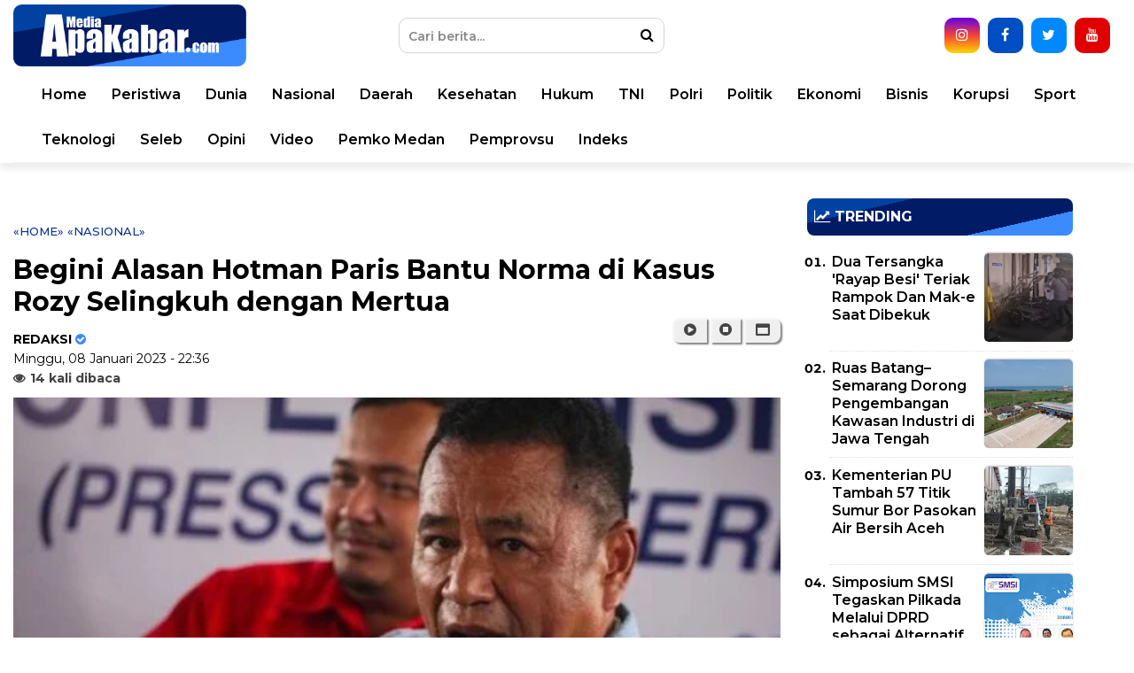

--- FILE ---
content_type: text/html; charset=utf-8
request_url: https://www.google.com/recaptcha/api2/aframe
body_size: 266
content:
<!DOCTYPE HTML><html><head><meta http-equiv="content-type" content="text/html; charset=UTF-8"></head><body><script nonce="bPIgSQbXoLyhyfMf5t249Q">/** Anti-fraud and anti-abuse applications only. See google.com/recaptcha */ try{var clients={'sodar':'https://pagead2.googlesyndication.com/pagead/sodar?'};window.addEventListener("message",function(a){try{if(a.source===window.parent){var b=JSON.parse(a.data);var c=clients[b['id']];if(c){var d=document.createElement('img');d.src=c+b['params']+'&rc='+(localStorage.getItem("rc::a")?sessionStorage.getItem("rc::b"):"");window.document.body.appendChild(d);sessionStorage.setItem("rc::e",parseInt(sessionStorage.getItem("rc::e")||0)+1);localStorage.setItem("rc::h",'1768918754428');}}}catch(b){}});window.parent.postMessage("_grecaptcha_ready", "*");}catch(b){}</script></body></html>

--- FILE ---
content_type: text/javascript; charset=UTF-8
request_url: https://www.mediaapakabar.com/feeds/posts/default/?orderby=published&alt=json-in-script&callback=showrecentposts6
body_size: 101359
content:
// API callback
showrecentposts6({"version":"1.0","encoding":"UTF-8","feed":{"xmlns":"http://www.w3.org/2005/Atom","xmlns$openSearch":"http://a9.com/-/spec/opensearchrss/1.0/","xmlns$blogger":"http://schemas.google.com/blogger/2008","xmlns$georss":"http://www.georss.org/georss","xmlns$gd":"http://schemas.google.com/g/2005","xmlns$thr":"http://purl.org/syndication/thread/1.0","id":{"$t":"tag:blogger.com,1999:blog-5304066088410959030"},"updated":{"$t":"2026-01-20T18:20:30.505+07:00"},"category":[{"term":"Nasional"},{"term":"Peristiwa"},{"term":"Hukum"},{"term":"Headline"},{"term":"Daerah"},{"term":"polri"},{"term":"Pemko Medan"},{"term":"Politik"},{"term":"Medan"},{"term":"Pemprovsu"},{"term":"Bisnis"},{"term":"TMMD"},{"term":"Asahan"},{"term":"tni"},{"term":"Dunia"},{"term":"TMMD 2020"},{"term":"Ekonomi"},{"term":"Sport"},{"term":"Taput"},{"term":"Info Terkini"},{"term":"Hukum \u0026 Kriminal"},{"term":"Korupsi"},{"term":"Lifestyle"},{"term":"Ekbis"},{"term":"Kriminal"},{"term":"Kesehatan"},{"term":"Berita"},{"term":"Ragam"},{"term":"Pilkada"},{"term":"hukum dan kriminal"},{"term":"Seleb"},{"term":"Internasional"},{"term":"Teknologi"},{"term":"Medan terkini"},{"term":"Sumut"},{"term":"Pendidikan"},{"term":"Selebriti"},{"term":"seremoni"},{"term":"Langkat"},{"term":"Pilkada Sumut"},{"term":"Sergai"},{"term":"seremonial"},{"term":"metro"},{"term":"video"},{"term":"Sumut Terkini"},{"term":"Polda Sumut"},{"term":"Pemilu"},{"term":"Daerah Tanah Karo"},{"term":"pembunuhan"},{"term":"Prabowo Subianto"},{"term":"opini"},{"term":"karo"},{"term":"Kota"},{"term":"Presiden Jokowi"},{"term":"Dairi"},{"term":"OlahRaga"},{"term":"kpk"},{"term":"NEWS"},{"term":"Narkotika"},{"term":"Simalungun"},{"term":"Jakarta"},{"term":"Sepak Bola"},{"term":"DPRD Medan"},{"term":"hiburan"},{"term":"narkoba"},{"term":"Jokowi"},{"term":"Polisi"},{"term":"Kodam I\/BB"},{"term":"Media Sosial"},{"term":"Kota Medan"},{"term":"Puspen TNI"},{"term":"Bupati"},{"term":"info medan terkini"},{"term":"Panglima TNI"},{"term":"Otomotif"},{"term":"Tanjung Balai"},{"term":"Papua"},{"term":"Religi"},{"term":"Hukum\u0026Kriminal"},{"term":"Adventorial"},{"term":"Gelar"},{"term":"Labuhanbatu"},{"term":"Samosir"},{"term":"Perisitwa"},{"term":"Kabupaten Karo"},{"term":"Deliserdang"},{"term":"Gubsu"},{"term":"Mabes Polri"},{"term":"Tanah Karo"},{"term":"Infoterkini"},{"term":"Bisnis ekonomi"},{"term":"Mabes TNI"},{"term":"Viral"},{"term":"facebook"},{"term":"pangdam I\/BB"},{"term":"Ekonomi \u0026 Bisnis"},{"term":"Kecelakaan"},{"term":"Pariwisata"},{"term":"Pilpres 2019"},{"term":"Wali Kota"},{"term":"Sandiaga Uno"},{"term":"serge"},{"term":"Aceh"},{"term":"Bali"},{"term":"Polrestabes Medan"},{"term":"kabupaten sergai"},{"term":"Bakamla RI"},{"term":"Labuhan Batu Utara"},{"term":"Malaysia"},{"term":"Meninggal Dunia"},{"term":"PDIP"},{"term":"Pemkab"},{"term":"pemilu 2019"},{"term":"BPJS Kesehatan"},{"term":"Haji"},{"term":"Kapolri"},{"term":"Mahkamah Konstitusi"},{"term":"Joko Widodo"},{"term":"KPU"},{"term":"Lion Air Jatuh"},{"term":"Pemrovsu"},{"term":"Vanessa Angel"},{"term":"Bersama"},{"term":"Edy Rahmayadi"},{"term":"Kuliner"},{"term":"Hadiri"},{"term":"Lion Air"},{"term":"PLN"},{"term":"Pernikahan"},{"term":"Pesawat Jatuh"},{"term":"SBY"},{"term":"Serdang Bedagai"},{"term":"info sumut"},{"term":"kebakaran"},{"term":"penembakan"},{"term":"pengadilan negeri medan"},{"term":"Bakamla"},{"term":"Khazanah"},{"term":"Menikah"},{"term":"OTT KPK"},{"term":"Penerbangan"},{"term":"Surabaya"},{"term":"Kemerdekaan RI"},{"term":"Perampokan"},{"term":"Prabowo-Sandi"},{"term":"advetorial"},{"term":"poldasu"},{"term":"Ahmad Dhani"},{"term":"Ahok"},{"term":"Arab Saudi"},{"term":"Binjai"},{"term":"Idul Adha"},{"term":"Kapolda sumut"},{"term":"Partai Demokrat"},{"term":"TEKNO"},{"term":"Tebingtinggi"},{"term":"Wakil Wali Kota"},{"term":"ekonomi bisnis"},{"term":"Bunuh Diri"},{"term":"KPPU"},{"term":"Otomotive"},{"term":"Prabowo"},{"term":"Ratna Sarumpaet"},{"term":"Wagubsu"},{"term":"infor terkini"},{"term":"prostitusi online"},{"term":"puspen"},{"term":"sulawesi selatan"},{"term":"Danau Toba"},{"term":"Siantar"},{"term":"info sumut terkini"},{"term":"Daerah sergai"},{"term":"Gubernur Sumut"},{"term":"Masyarakat"},{"term":"Penganiayaan"},{"term":"Pesawat"},{"term":"TMMD  2020"},{"term":"kapoldasu"},{"term":"keuangan"},{"term":"poldasumut"},{"term":"Anies Baswedan"},{"term":"Daerah Samosir"},{"term":"Daerah Serdang Bedagai"},{"term":"Kunjungi"},{"term":"Labura"},{"term":"Mahfud MD"},{"term":"Pemkab  Sergai"},{"term":"Polda Metro Jaya"},{"term":"Tsunami"},{"term":"Australia"},{"term":"DKI Jakarta"},{"term":"Luna Maya"},{"term":"OTT"},{"term":"Pelaku"},{"term":"Pembangunan"},{"term":"Sepakbola"},{"term":"Sumatera Selatan"},{"term":"Tersangka"},{"term":"Wakil Bupati"},{"term":"banjir"},{"term":"begal"},{"term":"gempa"},{"term":"pemkab sergai"},{"term":"sosialisasi"},{"term":"tewas"},{"term":"Ani Yudhoyono"},{"term":"Bank Indonesia"},{"term":"Basuki Tjahaja Purnama"},{"term":"Bawaslu"},{"term":"Gempa Palu"},{"term":"Informasi"},{"term":"PKPA"},{"term":"Padang Lawas"},{"term":"Peringati"},{"term":"Plt Bupati"},{"term":"Presiden Joko Widodo"},{"term":"Sumatera Barat"},{"term":"Tinjau"},{"term":"Wagub"},{"term":"kab sergai"},{"term":"pancurbatu"},{"term":"polsek percut sei tuan"},{"term":"ASN"},{"term":"Andre Taulany"},{"term":"BMKG"},{"term":"BPJS Ketenagakerjaan"},{"term":"DPRD Kota Medan"},{"term":"Deli Serdang"},{"term":"Foto"},{"term":"Ma'ruf Amin"},{"term":"Pemerintah"},{"term":"Pertamina"},{"term":"Pilpres"},{"term":"Reino Barack"},{"term":"Selebrtiti"},{"term":"TNI-Polri"},{"term":"Tiket Pesawat"},{"term":"Tsunami Banten"},{"term":"kapolrestabes medan"},{"term":"karhutla"},{"term":"polsek sunggal"},{"term":"silaturahmi"},{"term":"Advertorial"},{"term":"BUMN"},{"term":"Buka"},{"term":"Buka Puasa"},{"term":"CPNS"},{"term":"DPRD"},{"term":"Humbahas"},{"term":"Info Medan"},{"term":"Jamal Khashoggi"},{"term":"Jokowi-Ma'ruf"},{"term":"Kapolres"},{"term":"Kelompok Kriminal Bersenjata"},{"term":"Kivlan Zen"},{"term":"Maia Estianty"},{"term":"Minta"},{"term":"Narapidana"},{"term":"Pemprov Sumut"},{"term":"Pencurian"},{"term":"Pengeroyokan"},{"term":"Presiden"},{"term":"Rupiah"},{"term":"Singapura"},{"term":"Syahrini"},{"term":"Terima"},{"term":"Yusril Ihza Mahendra"},{"term":"anggota DPRD"},{"term":"bandung"},{"term":"info pemprovsu"},{"term":"ojk"},{"term":"perisiwa"},{"term":"polsek medan baru"},{"term":"Aksi 22 Mei"},{"term":"Ayu Ting Ting"},{"term":"Bola"},{"term":"Halal Bihalal"},{"term":"Hedline"},{"term":"Jawa Barat"},{"term":"Jepang"},{"term":"Kasus Makar"},{"term":"Lampung"},{"term":"Megawati"},{"term":"Palas"},{"term":"Palembang"},{"term":"Pemkab Asahan"},{"term":"Pencabulan"},{"term":"Penumpang"},{"term":"Peristiwa kriminal"},{"term":"Program"},{"term":"Sepeda Motor"},{"term":"Sutopo Purwo Nugroho"},{"term":"Tamin Sukardi"},{"term":"UAS"},{"term":"daerah kabupaten karo"},{"term":"infrastruktur"},{"term":"kabupaten samosir"},{"term":"nasioanal"},{"term":"polres pelabuhan belawan"},{"term":"22 Mei"},{"term":"Amankan"},{"term":"BNN"},{"term":"BPN Prabowo-Sandi"},{"term":"Berastagi"},{"term":"Garuda Indonesia"},{"term":"Gempa Bumi"},{"term":"Golkar"},{"term":"Gubernur"},{"term":"Instagram"},{"term":"Jawa Tengah"},{"term":"Kerusuhan"},{"term":"Lombok"},{"term":"Mandailing Natal"},{"term":"Panglima TNI Marsekal TNI Hadi Tjahjanto"},{"term":"Pemko"},{"term":"Penumpang Lion Air"},{"term":"Pertanian"},{"term":"Pesan"},{"term":"Polsek Pancurbatu"},{"term":"Rizieq Shihab"},{"term":"Sambut"},{"term":"Sekda"},{"term":"Tips"},{"term":"Transportasi"},{"term":"WhatsApp"},{"term":"gojek"},{"term":"komnas anak"},{"term":"lantik"},{"term":"Amerika Serikat"},{"term":"Andi Arief"},{"term":"Belawan"},{"term":"Bupati Serdang Bedagai"},{"term":"Calon Legislatif"},{"term":"Dengan"},{"term":"Dukung"},{"term":"Edukasi"},{"term":"Guru Honorer"},{"term":"Mahasiswa"},{"term":"Medan Terikini"},{"term":"Nias Selatan"},{"term":"Novel Baswedan"},{"term":"PNS"},{"term":"PRSU"},{"term":"PSMS Medan"},{"term":"PSSI"},{"term":"Pada"},{"term":"Pakpak Bharat"},{"term":"Pelantikan"},{"term":"Pengadilan"},{"term":"People Power"},{"term":"Perempuan"},{"term":"Prajurit"},{"term":"Regional"},{"term":"Riau"},{"term":"Setya Novanto"},{"term":"Sumatera Utara"},{"term":"Susi Pudjiastuti"},{"term":"Tahun 2019"},{"term":"Teroris"},{"term":"Tingkatkan"},{"term":"Wali Kota Medan"},{"term":"Wartawan"},{"term":"Wiranto"},{"term":"bantuan"},{"term":"curanmor"},{"term":"kabupaten asahan"},{"term":"kapendam I\/BB"},{"term":"kunjungan"},{"term":"labuhan batu"},{"term":"penghargaan"},{"term":"polres tanah karo"},{"term":"poltik"},{"term":"razia"},{"term":"sabu"},{"term":"sertijab"},{"term":"warga"},{"term":"AHY"},{"term":"AKBP Yusuf"},{"term":"Acara"},{"term":"Anak"},{"term":"Apresiasi"},{"term":"Artis"},{"term":"Asian Games 2018"},{"term":"BPJS"},{"term":"BPJS Ketenagaakerjaan"},{"term":"Badan Pemenangan Nasional"},{"term":"Band Seventeen"},{"term":"Bank Mandiri"},{"term":"Batubara"},{"term":"Bekasi"},{"term":"Berikan"},{"term":"Boeing"},{"term":"Bulan Ramadhan"},{"term":"Bupati Asahan"},{"term":"China"},{"term":"Dzulmi Eldin"},{"term":"Ekspor"},{"term":"Erick Thohir"},{"term":"Fahri Hamzah"},{"term":"Gempa Lombok"},{"term":"Gerindra"},{"term":"Harapkan"},{"term":"Harus"},{"term":"Hasil"},{"term":"Ikuti"},{"term":"Indonesia"},{"term":"Jambi"},{"term":"Jenderal Tito Karnavian"},{"term":"KPU Sumut"},{"term":"Kasum TNI"},{"term":"Kebakaran Hutan"},{"term":"Korban"},{"term":"Kurir Sabu"},{"term":"Longsor"},{"term":"Luhut Panjaitan"},{"term":"Masjid"},{"term":"MotoGP"},{"term":"Ojek Online"},{"term":"PAN"},{"term":"PKS"},{"term":"Pendam I\/BB"},{"term":"Pengusaha"},{"term":"Peringatan"},{"term":"Persiapan"},{"term":"Petugas KPPS"},{"term":"Poligami"},{"term":"Politik Uang"},{"term":"Rapat"},{"term":"Remigo Yolando Berutu"},{"term":"Serahkan"},{"term":"Sidang"},{"term":"Sosial"},{"term":"Surat Suara"},{"term":"Tapsel"},{"term":"Tim Prabowo-Sandi"},{"term":"Tobasa"},{"term":"Travel"},{"term":"Twitter"},{"term":"Yasonna Laoly"},{"term":"Yogyakarta"},{"term":"daerah kabupaten sergai"},{"term":"daerah labuhanbatu"},{"term":"daus mini"},{"term":"di Medan"},{"term":"e-KTP"},{"term":"home"},{"term":"internasional."},{"term":"jalan rusak"},{"term":"jawa timur"},{"term":"jurnalis"},{"term":"kasus narkoba"},{"term":"komnas perlindungan anak"},{"term":"korban meninggal dunia"},{"term":"kota sibolga"},{"term":"mapoldasu"},{"term":"polsek percut seituan"},{"term":"satpol pp"},{"term":"sibolga"},{"term":"wabup"},{"term":"walikota medan"},{"term":"wisata"},{"term":"Aman"},{"term":"Anggota TNI"},{"term":"BI"},{"term":"Bakti Sosial"},{"term":"Bambang Widjojanto"},{"term":"Bangka Belitung"},{"term":"Banten"},{"term":"Bantu"},{"term":"Batam"},{"term":"Bengkulu"},{"term":"Bogor"},{"term":"Caleg"},{"term":"Demokrat"},{"term":"Densus 88"},{"term":"Di Sumut"},{"term":"Ditangkap"},{"term":"Ditemukan"},{"term":"Dollar AS"},{"term":"Eggi Sudjana"},{"term":"Ekonmi \u0026 Bisnis"},{"term":"FPI"},{"term":"Fadli Zon"},{"term":"Filipina"},{"term":"Hotman Paris Hutapea"},{"term":"IHSG"},{"term":"Ibu Kota Baru"},{"term":"Iinternasional"},{"term":"Internasional Asia"},{"term":"Jalan Tol"},{"term":"Jelang"},{"term":"Jusuf Kalla"},{"term":"KPAI"},{"term":"Kabinet Jokowi"},{"term":"Kalimantan Timur"},{"term":"Kapuspen TNI"},{"term":"Kereta Api"},{"term":"Kinerja"},{"term":"Kominfo"},{"term":"Korban Tewas"},{"term":"Kriss Hatta"},{"term":"Kunker"},{"term":"Kutalimbaru"},{"term":"Lakukan"},{"term":"Lapas Tanjuggusta"},{"term":"Lingkungan"},{"term":"Lubukpakam"},{"term":"Mahkamah Agung"},{"term":"Mayat dalam Drum"},{"term":"Mendagri"},{"term":"Nasioanl"},{"term":"PGN"},{"term":"Pangdam"},{"term":"Pangonal Harahap"},{"term":"Pantau"},{"term":"Parapat"},{"term":"Partai Gerindra"},{"term":"Pembunuhan Satu Keluarga"},{"term":"Pengamanan"},{"term":"Pengungsi"},{"term":"Penipuan"},{"term":"Perceraian"},{"term":"Perkelahian"},{"term":"Pimpin"},{"term":"Polres Simalungun"},{"term":"Polsek Helvetia"},{"term":"Polsek Simpang Empat"},{"term":"Provsu"},{"term":"RS Pirngadi"},{"term":"Safari Ramadhan"},{"term":"Sri Mulyani"},{"term":"Suriah"},{"term":"TKW"},{"term":"TMMD2020"},{"term":"TNI AD"},{"term":"Tangkap"},{"term":"Tiga"},{"term":"UMKM"},{"term":"UNBK"},{"term":"anggota DPR RI"},{"term":"asian games"},{"term":"brastagi"},{"term":"diamankan"},{"term":"judi"},{"term":"kab Karo"},{"term":"kabupaten Sergei"},{"term":"kasus pembunuhan"},{"term":"ketua"},{"term":"konsulat jepang"},{"term":"nelayan"},{"term":"pasukan perdamaian PBB"},{"term":"pelatihan"},{"term":"pematang siantar"},{"term":"perselingkuhan"},{"term":"polres belawan"},{"term":"potong kurban"},{"term":"tabligh akbar"},{"term":"wakil walikota"},{"term":": Berita Hoax"},{"term":"Agus Rahardjo"},{"term":"Ajak"},{"term":"Amien Rais"},{"term":"Antisipasi"},{"term":"Apartemen"},{"term":"Apel"},{"term":"Argentina"},{"term":"BBM"},{"term":"BI Sumut"},{"term":"BNPB"},{"term":"BPOM"},{"term":"Bandar Narkoba"},{"term":"Bandara Kualanamu"},{"term":"Bimtek"},{"term":"Bulan Ramadan"},{"term":"Bupati Surya"},{"term":"Bupati Taput"},{"term":"DPR RI"},{"term":"Dahnil Anzar Simanjuntak"},{"term":"Dana Desa"},{"term":"Debat Capres"},{"term":"Debt Collector"},{"term":"Diperum Nainggolan"},{"term":"Ditangkap Polisi"},{"term":"Ditingkatkan"},{"term":"Dokter"},{"term":"Dugaan"},{"term":"Dukungan"},{"term":"Febri Diansyah"},{"term":"Film"},{"term":"Gading Marten"},{"term":"Gantung Diri"},{"term":"Gaya Hidup"},{"term":"Gisella Anastasia"},{"term":"Gubernur Aceh Irwandi Yusuf"},{"term":"Gugatan MK"},{"term":"Gunungsitoli"},{"term":"Hilda Vitria"},{"term":"Hoax"},{"term":"Humas BNPB"},{"term":"Hut TNI AU"},{"term":"Idul Fitri 1440 H"},{"term":"Inalum"},{"term":"Isu Kiamat"},{"term":"Jangan"},{"term":"KPA"},{"term":"Kab Taput"},{"term":"Kabaharkam Polri"},{"term":"Kabupaten Serdang Bedagai"},{"term":"Kalimantan Barat"},{"term":"Kampanye"},{"term":"Kampung Lalang"},{"term":"Kapolrestabes"},{"term":"Kasus Suap"},{"term":"Kekerasan"},{"term":"Kemenhub"},{"term":"Kendaraan"},{"term":"Kerjasama"},{"term":"Kerusuhan Jakarta"},{"term":"Kunjungan Kerja"},{"term":"LKPJ"},{"term":"LRT"},{"term":"Lalu Muhammad Zohri"},{"term":"Lapas Sukamiskin"},{"term":"Latihan"},{"term":"Ledakan"},{"term":"Ledakan Bom"},{"term":"Lembaga Survei"},{"term":"Lindswell Kwok"},{"term":"Luhut Binsar Pandjaitan"},{"term":"Maruf Amin"},{"term":"Masih"},{"term":"Masjid Agung"},{"term":"Mengikuti"},{"term":"Menjadi"},{"term":"Menkominfo"},{"term":"Menteri"},{"term":"Meriahkan"},{"term":"MoU"},{"term":"Mobil"},{"term":"Multimedia"},{"term":"Musa Rajekshah"},{"term":"Mutasi"},{"term":"Mutasi Jabatan"},{"term":"Naaional"},{"term":"Nasioal"},{"term":"Nias"},{"term":"PAW"},{"term":"PKK"},{"term":"PSI"},{"term":"Pabrik Mancis"},{"term":"Pajak"},{"term":"Panglima TNI dan Kapolri"},{"term":"Partai Golkar"},{"term":"Pasar"},{"term":"Pasca"},{"term":"Pekanbaru"},{"term":"Pelabuhan Belawan"},{"term":"Pelaksanaan"},{"term":"Pelayanan"},{"term":"Pembakaran"},{"term":"Pemerkosaan"},{"term":"Pemukulan"},{"term":"Pencak Silat"},{"term":"Pengembangan"},{"term":"Pengendara"},{"term":"Penghitungan Suara"},{"term":"Penyelundupan"},{"term":"Perbankan"},{"term":"Polsek Brastagi"},{"term":"Polsek Patumbak"},{"term":"Prabwowo Subianto"},{"term":"Presiden RI"},{"term":"Promosi"},{"term":"Properti"},{"term":"Pulau Reklamasi"},{"term":"Putusan MK"},{"term":"Ramadan"},{"term":"Ramadhan"},{"term":"Rantauprapat"},{"term":"Rocky Gerung"},{"term":"Samarinda"},{"term":"Selingkuh"},{"term":"Sengketa Pilpres"},{"term":"Siap"},{"term":"Siti Aisyah"},{"term":"Spesialis"},{"term":"Suami Istri"},{"term":"Suap"},{"term":"Sungai"},{"term":"Susilo Bambang Yudhoyono"},{"term":"TP PKK"},{"term":"Takjil"},{"term":"Tangerang"},{"term":"Tanjung Morawa"},{"term":"Tanjungbalai"},{"term":"Tapanuli Tengah"},{"term":"Tapanuli Utara"},{"term":"Terorisme"},{"term":"Thailand"},{"term":"USU"},{"term":"Ungkap"},{"term":"Video viral"},{"term":"Wisatawan"},{"term":"Youtube"},{"term":"Zulkifli Hasan"},{"term":"Zumi Zola"},{"term":"arist merdeka sirait"},{"term":"bongkar papan reklame ilegal"},{"term":"dua tersangka"},{"term":"dunia internasional"},{"term":"ganja"},{"term":"gempa banten"},{"term":"malang"},{"term":"menerima"},{"term":"meninggal"},{"term":"mtqn xxvii"},{"term":"nasdem"},{"term":"olaharaga"},{"term":"pemkab serge"},{"term":"pemprovu"},{"term":"pengedar narkoba"},{"term":"pers"},{"term":"pileg 2019"},{"term":"polsek delitua"},{"term":"polsek helvetia medan"},{"term":"polsek medan barat"},{"term":"polsek medan timur"},{"term":"polsek percut"},{"term":"pungli"},{"term":"sampah"},{"term":"sumbar"},{"term":"terbakar"},{"term":"walikota"},{"term":"Aa Gym"},{"term":"Abu Bakar Ba'asyir"},{"term":"Agum Gumelar"},{"term":"Agus Andrianto"},{"term":"Airlangga Hartarto"},{"term":"Ajak Masyarakat"},{"term":"Alami"},{"term":"Anak Gunung Krakatau"},{"term":"Anggaran"},{"term":"Anggota"},{"term":"Anggota Polri"},{"term":"Aplikasi"},{"term":"Ariel Noah"},{"term":"Asal Jadi"},{"term":"Atiqah Hasiholan"},{"term":"BNNP"},{"term":"BPK RI"},{"term":"BPN"},{"term":"Bahas"},{"term":"Banjarmasin"},{"term":"Banjir Bandang"},{"term":"Bayar Pajak"},{"term":"Bencana Alam"},{"term":"Bencana Longsor"},{"term":"Berbagi Suami"},{"term":"Berbagi Takjil"},{"term":"Berbuka Puasa"},{"term":"Beri"},{"term":"Berprestasi"},{"term":"Bom"},{"term":"Brasil"},{"term":"Bulutangkis"},{"term":"Bupati Trenggalek"},{"term":"Butuh"},{"term":"Capres"},{"term":"Capres-Cawapres"},{"term":"Cina"},{"term":"Citibank"},{"term":"Citilink"},{"term":"Copa America 2019"},{"term":"Crazy Rich Surabayan"},{"term":"DPRD Sumut"},{"term":"Daerah Padang sidempuan"},{"term":"Dampingi"},{"term":"Debat Pilpres"},{"term":"Deklarasi"},{"term":"Denny Sumargo"},{"term":"Derah Padang Lawas"},{"term":"Dharma Pertiwi"},{"term":"Diduga"},{"term":"Dilantik"},{"term":"Diminta"},{"term":"Dipecat"},{"term":"Diresmikan"},{"term":"Drainase"},{"term":"Driver Online"},{"term":"Dua"},{"term":"Ekonami"},{"term":"Eksbis"},{"term":"Eni Maulani Saragih"},{"term":"Erupsi"},{"term":"Evakuasi"},{"term":"FGD"},{"term":"Fokus"},{"term":"Forkopimda"},{"term":"Freeport"},{"term":"Gas Elpiji"},{"term":"Grab"},{"term":"Granat"},{"term":"Gudang KPU"},{"term":"Gunung Merapi"},{"term":"Gunung Sinabung"},{"term":"Guru"},{"term":"HMI"},{"term":"Halal Bi Halal"},{"term":"Harga"},{"term":"Harga Tiket Pesawat"},{"term":"Hari"},{"term":"Hari Jadi"},{"term":"Hari Lahir Pancasila"},{"term":"Hoaks"},{"term":"Hongkong"},{"term":"Huawei"},{"term":"Hut RI"},{"term":"ISIS"},{"term":"Ibu Negara"},{"term":"Idul Fitri"},{"term":"Ignasius Jonan"},{"term":"Iklim"},{"term":"Impor"},{"term":"India"},{"term":"Inflasi"},{"term":"Insiden"},{"term":"Irwansyah"},{"term":"Istri"},{"term":"JK"},{"term":"Jabatan"},{"term":"Jaga"},{"term":"Jaksa Agung"},{"term":"Jenazah"},{"term":"Jenderal Polisi Tito Karnavian"},{"term":"KPU RI"},{"term":"Kab Palas"},{"term":"Kabupaten Dairi"},{"term":"Kahiyang Ayu"},{"term":"Kapitra Ampera"},{"term":"Kapolres AKBP Deni Kurniawan"},{"term":"Kapolri Dan Panglima TNI"},{"term":"Kapolsek Percut Seituan"},{"term":"Karni Ilyas"},{"term":"Kasus BLBI"},{"term":"Kasus Pengaturan Skor"},{"term":"Kecam"},{"term":"Kecelakaan Pesawat"},{"term":"Kelola"},{"term":"Kemendagri"},{"term":"Kemenkum HAM"},{"term":"Kepala Sekolah"},{"term":"Kesiapan"},{"term":"Ketua KPU"},{"term":"Khabib Nurmagomedov"},{"term":"Klaim"},{"term":"Komisioner KPU"},{"term":"Korban Banjir"},{"term":"Korban Mutilasi"},{"term":"Korea Selatan"},{"term":"Kuliah"},{"term":"Kupang"},{"term":"Lapas"},{"term":"Lapas Kabanjahe"},{"term":"Lapas Sukamismin"},{"term":"Layanan"},{"term":"Levie Prissilia"},{"term":"Listrik"},{"term":"Liverpool"},{"term":"MK"},{"term":"MUI"},{"term":"Mahasiswi"},{"term":"Mahathir Mohamad"},{"term":"Mak Vera"},{"term":"Makassar"},{"term":"Mandalika"},{"term":"Medsos"},{"term":"Meksiko"},{"term":"Melahirkan"},{"term":"Melakukan"},{"term":"Menangis"},{"term":"Menko Kemaritiman"},{"term":"Menkumham"},{"term":"Menpora"},{"term":"Merokok"},{"term":"Minta Maaf"},{"term":"Moeldoko"},{"term":"NTB"},{"term":"Natal dan Tahun Baru"},{"term":"Neno Warisman"},{"term":"Oknum Polisi"},{"term":"Olga Syahputra"},{"term":"Opick"},{"term":"Optimis"},{"term":"PDAM Tirtanadi"},{"term":"PSMS"},{"term":"PWI"},{"term":"PWI Sumut"},{"term":"Paluta"},{"term":"Pangan"},{"term":"Papan Reklame"},{"term":"Paskibra"},{"term":"Paulus"},{"term":"Peduli"},{"term":"Pelakor"},{"term":"Pemakaman"},{"term":"Pembiayaan"},{"term":"Penampilan"},{"term":"Penanganan"},{"term":"Pencegahan"},{"term":"Penculikan Anak"},{"term":"Pengadilan Negri Medan"},{"term":"Pengungsi Sinabung"},{"term":"Pengurus"},{"term":"Penikahan"},{"term":"Penjambretan"},{"term":"Penjara"},{"term":"Penyekapan"},{"term":"Penyelundup Sabu"},{"term":"Peretas"},{"term":"Perlindungan Anak"},{"term":"Persatuan"},{"term":"Personel"},{"term":"Perusahaan"},{"term":"Peserta"},{"term":"Pesta Sabu"},{"term":"Piala Presiden 2017"},{"term":"Piala Sudirman"},{"term":"Pihak"},{"term":"Pilot Lion Air"},{"term":"Pimpin Rapat"},{"term":"Plt Bupati Asahan"},{"term":"Polda Jatim"},{"term":"Polres"},{"term":"Polres Serdang Bedagai"},{"term":"Polres Sergai"},{"term":"Polres Tapsel"},{"term":"Ponorogo"},{"term":"Prajurit TNI"},{"term":"Proses"},{"term":"Prostitusi"},{"term":"Provinsi Riau"},{"term":"Proyek"},{"term":"RSUD Pirngadi"},{"term":"Raja Thailand"},{"term":"Rapat Paripurna"},{"term":"Ratu Wushu"},{"term":"Referendum"},{"term":"Rekapitulasi"},{"term":"Resmi"},{"term":"Resmikan"},{"term":"Ringkus"},{"term":"Rizal Ramli"},{"term":"Rudiantara"},{"term":"Rumah"},{"term":"Rumah Dinas"},{"term":"Rusia"},{"term":"Rutan Kabanjahe"},{"term":"SDM"},{"term":"SMSI"},{"term":"Saksikan"},{"term":"Sambangi"},{"term":"Satgas Anti Mafia Bola"},{"term":"Satu Keluarga"},{"term":"Sebagai"},{"term":"Serangan Bom"},{"term":"Serangan Fajar"},{"term":"Siapkan"},{"term":"Sibolangit"},{"term":"Sidak"},{"term":"Siswa SMP"},{"term":"Siswi SMK Ditikam"},{"term":"Sosialisasikan"},{"term":"Sriwijaya Air"},{"term":"Steve Emmanuel"},{"term":"Style"},{"term":"Suap Meikarta"},{"term":"Sujud Syukur"},{"term":"Sulawesi Tengah"},{"term":"Sumatera"},{"term":"Sumatera Terkini"},{"term":"Syukuran"},{"term":"TKI"},{"term":"TP PKK Sumut"},{"term":"Tabrak Lari"},{"term":"Tahun 2018"},{"term":"Tapteng"},{"term":"Tarutung"},{"term":"Tebing Tinggi"},{"term":"Techno"},{"term":"Telkomsel"},{"term":"Tenggelam"},{"term":"Terbaik"},{"term":"Terdakwa"},{"term":"Terkini"},{"term":"Tim"},{"term":"Tim Pegasus"},{"term":"Timnas Indonesia"},{"term":"Tiongkok"},{"term":"Tito Karnavian"},{"term":"Toko Emas"},{"term":"Tsunami Palu"},{"term":"UFC"},{"term":"USBN"},{"term":"Umrah"},{"term":"Unjuk Rasa"},{"term":"Untuk"},{"term":"Wanita Ngamuk"},{"term":"Warganet"},{"term":"Wujudkan"},{"term":"Zaskia Sunkar"},{"term":"Ziarah"},{"term":"Zodiak"},{"term":"Zul Zivilia"},{"term":"anggota DPRD Sumut"},{"term":"auto sport"},{"term":"bangunan tanpa IMB"},{"term":"banjir dan macat total"},{"term":"berbagi"},{"term":"bupati sergai"},{"term":"daerah kabupaten samosir"},{"term":"di Kota Medan"},{"term":"di Langkat"},{"term":"hujan lebat"},{"term":"internsional"},{"term":"jalan"},{"term":"jambret"},{"term":"kabanjahe"},{"term":"kabupaten langkat"},{"term":"kabupaten simalungun"},{"term":"kadis pendidikan"},{"term":"kapolres belawan"},{"term":"kapolres binjai"},{"term":"kasad"},{"term":"kementan RI"},{"term":"kepling"},{"term":"kongres pdip"},{"term":"kota Tanjungbalai"},{"term":"lokasi"},{"term":"luncurkan"},{"term":"medan area"},{"term":"medan barat"},{"term":"meningkat"},{"term":"menkopolhukam"},{"term":"musnahkan"},{"term":"narkoba jenis sabu"},{"term":"objek wisata"},{"term":"panglima tni-kapolri"},{"term":"pasukan PBB"},{"term":"pegadaian"},{"term":"peluncuran buku"},{"term":"pemkab sergei"},{"term":"penculikan"},{"term":"pengurusan"},{"term":"peningkatan"},{"term":"perisitiwa"},{"term":"politk"},{"term":"polres asahan"},{"term":"polres batubara"},{"term":"polres dairi"},{"term":"pria"},{"term":"setkab"},{"term":"tersengat listrik"},{"term":"'Curhat'"},{"term":"10 Program Pusat"},{"term":"446 orang Calon Perwira Remaja TNI tahun 2018"},{"term":"72 Pati TNI"},{"term":"APBD"},{"term":"Aceh Tamiang"},{"term":"Aceh Tenggara"},{"term":"Adegan Ranjang"},{"term":"Adu Jotos"},{"term":"Agribusiness"},{"term":"Ahli Waris"},{"term":"AirAsia"},{"term":"Ajak Warga"},{"term":"Akan"},{"term":"Akbar Tanjung"},{"term":"Akreditasi"},{"term":"Aksi Kerusuhan"},{"term":"Aktivis Ratna Sarumpet"},{"term":"Akun Facebook"},{"term":"Alsintan"},{"term":"Anak Kandung"},{"term":"Ancaman"},{"term":"Android"},{"term":"Anggota DPRD Sragen"},{"term":"Anggota Dewan"},{"term":"Anggota KPPS"},{"term":"Angkasa Pura II"},{"term":"Angkat Bicara"},{"term":"Ani Yudhoyono Meninggal"},{"term":"Ani Yudhoyono wafat"},{"term":"Aparat"},{"term":"Arsenal"},{"term":"Aset"},{"term":"Asmara Subuh"},{"term":"Aspirasi Masyarakat"},{"term":"Asusila"},{"term":"Atasi"},{"term":"Atasi Perbedaan Gender"},{"term":"Autopsi"},{"term":"BEI"},{"term":"BNI"},{"term":"BNI Syariah"},{"term":"BPJSTK"},{"term":"BPS Sumut"},{"term":"Bagasi"},{"term":"Baiq Nuril"},{"term":"Balikpapan"},{"term":"Bandara Changi"},{"term":"Bandara KNIA"},{"term":"Bandara Silangit"},{"term":"Bangkit Sitepu"},{"term":"Bank Sumut"},{"term":"Banmus"},{"term":"Barang Bukti"},{"term":"Barcelona"},{"term":"Basarnas"},{"term":"Basuki Hadimuljono"},{"term":"Batu Bara"},{"term":"Batu Pertama"},{"term":"Bayi"},{"term":"Beasiswa"},{"term":"Bebas"},{"term":"Bencana"},{"term":"Bentuk"},{"term":"Berangkat Haji"},{"term":"Berita Hoax"},{"term":"Berkendara"},{"term":"Berkualitas"},{"term":"Berlubang"},{"term":"Berpotensi Tsunami"},{"term":"Besok"},{"term":"Bima Arya"},{"term":"Biro Humas"},{"term":"Bom Bunuh Diri"},{"term":"Brimob"},{"term":"Buat MoU"},{"term":"Budaya Gotong-royong"},{"term":"Buka Puasa Bersama"},{"term":"Bukalapak"},{"term":"Bukan"},{"term":"Bulan Puasa"},{"term":"Bupati Karo"},{"term":"Bupati Karo Terkelin Brahmana"},{"term":"Bupati Labura"},{"term":"Bupati Madina"},{"term":"Bupati Sergei"},{"term":"CCTV"},{"term":"Cacar Monyet"},{"term":"Calon Haji"},{"term":"Capai"},{"term":"Cegah"},{"term":"Celeb"},{"term":"Cerita"},{"term":"Ciptakan"},{"term":"Cleaning Service"},{"term":"Conor McGregor"},{"term":"Covid-19 Varian Omicron"},{"term":"Cristiano Ronaldo"},{"term":"Curhat"},{"term":"DPAC GRANAT"},{"term":"DPD"},{"term":"DPRD Taput"},{"term":"DPW PKS"},{"term":"Daerah Kab Sergai"},{"term":"Daging Sapi"},{"term":"Dahlan Hasan Nasution"},{"term":"Dandim 0205 \/TK"},{"term":"Dandim 0415\/Batanghari"},{"term":"Danjen Kopassus"},{"term":"Daperum Nainggolan"},{"term":"Data"},{"term":"Debat Presiden 2019"},{"term":"Della Perez"},{"term":"Demo"},{"term":"Demokrasi"},{"term":"Dengan Wartawan"},{"term":"Depok"},{"term":"Depresi"},{"term":"Dewan Pers"},{"term":"Di Polda Sumut"},{"term":"Di Sibolga"},{"term":"Diamankan Polrestabes Medan"},{"term":"Dibekuk"},{"term":"Diberi Timah Panas"},{"term":"Diego Michiels"},{"term":"Digital"},{"term":"Diingatkan"},{"term":"Dilaporkan Polisi"},{"term":"Dinas Kesehatan"},{"term":"Dinas Pendidikan"},{"term":"Diringkus"},{"term":"Diringkus Polisi"},{"term":"Dirut PLN"},{"term":"Disambut"},{"term":"Disdukcapil"},{"term":"Dishub"},{"term":"Ditembak Mati"},{"term":"Ditinjau"},{"term":"Ditunda"},{"term":"Ditutup"},{"term":"Dollar"},{"term":"Donald Trump"},{"term":"Dorong"},{"term":"Dua Tewas"},{"term":"Dubai"},{"term":"Dukun"},{"term":"Edy Rahamayadi"},{"term":"Ekinomi \u0026 Bisnis"},{"term":"Ekomomi \u0026 Bisnis"},{"term":"Ekonomi Sumut"},{"term":"Ekspor Perdana"},{"term":"Elza Syarief"},{"term":"Emiliano Sala"},{"term":"Era"},{"term":"Erin Taulany"},{"term":"Erry Nuradi"},{"term":"FJPI"},{"term":"Fairuz A Rafiq"},{"term":"Farhat Abbas"},{"term":"Fenny Steffy Burase"},{"term":"Fintech"},{"term":"Freeport Indonesia"},{"term":"GAYA"},{"term":"GPN"},{"term":"Gajah"},{"term":"Gaji PNS"},{"term":"Galih Ginanjar"},{"term":"Game Zone"},{"term":"Gandakan Uang"},{"term":"Gandeng"},{"term":"Gas 3 kg"},{"term":"Gatot Nurmantyo"},{"term":"Geng Motor"},{"term":"Gerak Jalan"},{"term":"Gereja"},{"term":"Google"},{"term":"Gorontalo"},{"term":"Gotong royong"},{"term":"Gubenur Kepri"},{"term":"Gubernur Aceh"},{"term":"Gubernur Edy"},{"term":"Gubernur dan Wakil Gubernur Sumut"},{"term":"Gugatan"},{"term":"Gugatan Prabowo-Sandi"},{"term":"H Anif"},{"term":"HAN"},{"term":"HKN"},{"term":"HUT ke-73 Bhayangkara"},{"term":"Hadir"},{"term":"Halalbihalal"},{"term":"Hangus"},{"term":"Hanyut"},{"term":"Harapan"},{"term":"Harga BBM"},{"term":"Hasil Pemilu"},{"term":"Headlinee"},{"term":"Hiburan Malam"},{"term":"Hina Prabowo"},{"term":"Hindari Kecurangan"},{"term":"Hukrim"},{"term":"Humanis"},{"term":"Hut Bayangkara Ke-72"},{"term":"IAKN"},{"term":"ILegal"},{"term":"IT"},{"term":"Ibadah"},{"term":"Ibu Kandung"},{"term":"Ibukota Dipindah"},{"term":"Identifikasi"},{"term":"Idulfitri 1440 H"},{"term":"Ifan Seventeen"},{"term":"Ikut"},{"term":"Ikut Serta"},{"term":"Imam Nahrawi"},{"term":"Imigrasi"},{"term":"Industri 4.0"},{"term":"Industri Sawit"},{"term":"Info Kesehatan"},{"term":"Ingatkan"},{"term":"Inneke Koesherawati"},{"term":"Inspektur Upacara"},{"term":"Investasi"},{"term":"Iriana Jokowi"},{"term":"Irjen Pol Agus Andrianto"},{"term":"Irwan Mussry"},{"term":"Israel"},{"term":"Istana Bogor"},{"term":"Istana Negara"},{"term":"Istimewa"},{"term":"JR Saragih"},{"term":"Jack Ma"},{"term":"Jalani"},{"term":"Jalin kemitraan"},{"term":"Jalur Tol"},{"term":"Jaminan Sosial"},{"term":"Jemaah Haji"},{"term":"Jembatan Terputus"},{"term":"Jessica Iskandar"},{"term":"Jokowi-Amin"},{"term":"Juara"},{"term":"Judika Sihotang"},{"term":"Jukir"},{"term":"Julia Perez"},{"term":"Jumat Barokah"},{"term":"Juni 2019"},{"term":"KDRT"},{"term":"KKB Papua"},{"term":"KLHK"},{"term":"KM SInar Bangun"},{"term":"KPR"},{"term":"KPUD"},{"term":"KRL"},{"term":"Kab Asahan"},{"term":"Kab Dairi"},{"term":"Kab Madina"},{"term":"Kabareskrim"},{"term":"Kabid Humas Polda Sumut"},{"term":"Kabupaten"},{"term":"Kabupaten\/Kota"},{"term":"Kader IPK"},{"term":"Kadis Kesehatan"},{"term":"Kadis Kominfo"},{"term":"Kamar Hotel"},{"term":"Kampung Halaman"},{"term":"Kanker"},{"term":"Kantor"},{"term":"Kantor Bawaslu"},{"term":"Kapal Tanker"},{"term":"Kapolda"},{"term":"Kapolda Metro Jaya"},{"term":"Kapoldasu Irjen Pol Agus Andrianto"},{"term":"Kapolsek"},{"term":"Kapolsek Sunggal"},{"term":"Karyawan"},{"term":"Kasat narkoba polrestabes medan"},{"term":"Kasus"},{"term":"Kasus Audrey"},{"term":"Kaum Dhuafa"},{"term":"Kaum Milenial"},{"term":"Kebijakan"},{"term":"Kegiatan"},{"term":"Kejuaraan"},{"term":"Kelapa Sawit"},{"term":"Keluarga"},{"term":"Keluarga Besar"},{"term":"Keluarga Korban"},{"term":"Kembali"},{"term":"Kemenag"},{"term":"Kemendikbud RI"},{"term":"Kemenpora"},{"term":"Kementerian Kesehatan"},{"term":"Kementrian PUPR"},{"term":"Kenaikan UMP"},{"term":"Kepala Desa"},{"term":"Kepala Puskesmas"},{"term":"Keprotokolan"},{"term":"Kepulauan Riau"},{"term":"Keributan"},{"term":"Kerja Sama"},{"term":"Kerusuhan 22 Mei"},{"term":"Kesiapsiagaan"},{"term":"Ketenagakerjaan"},{"term":"Ketua Dewan Pers"},{"term":"Ketua KPK"},{"term":"Ketua PSSI"},{"term":"Ketua Umum Dharma Pertiwi"},{"term":"Ketum"},{"term":"Khusus"},{"term":"Kim Jong Nam"},{"term":"Klarifikasi"},{"term":"Klub Sepakbola"},{"term":"Koalisi Jokowi"},{"term":"Kodim 0201\/BS"},{"term":"Kodim 0205\/TK"},{"term":"Komisi A"},{"term":"Komisi Pemilihan Umum"},{"term":"Komisioner"},{"term":"Komitmen"},{"term":"Komnas"},{"term":"Komunitas Sepeda"},{"term":"Kondisi Jalan Rusak"},{"term":"Kongres"},{"term":"Konsolidasi"},{"term":"Kontribusi"},{"term":"Kopi Luwak"},{"term":"Korban Jiwa"},{"term":"Kotak Suara"},{"term":"LAPK"},{"term":"LGBT"},{"term":"LSM"},{"term":"Labusel"},{"term":"Laksanakan"},{"term":"Lalulintas"},{"term":"Lampu Jalan"},{"term":"Lampung Selatan"},{"term":"Lancar"},{"term":"Lapas Cipinang"},{"term":"Laporan"},{"term":"Laudya Cynthia Bella"},{"term":"Lepas"},{"term":"Leukimia"},{"term":"Life Style"},{"term":"Liga 1"},{"term":"Liga Inggris"},{"term":"Lippo Group"},{"term":"Literasi"},{"term":"Logistik Pemilu"},{"term":"Lokasi Karhutla"},{"term":"Lukman Hakim Saifuddin"},{"term":"MRT Jakarta"},{"term":"MTQ Nasional"},{"term":"Madura"},{"term":"Majelis Hakim"},{"term":"Makodam I\/BB"},{"term":"Malam Tahun Baru"},{"term":"Maling Motor"},{"term":"Manchester United"},{"term":"Mangrove"},{"term":"Manjakan"},{"term":"Mantan Napi Teroris"},{"term":"Mappilu-PWI"},{"term":"Marco Simic"},{"term":"Mardani Ali Sera"},{"term":"Masjid Sentul"},{"term":"Maskapai"},{"term":"Masyarakat Miskin"},{"term":"May Day"},{"term":"Mayat dalam Kardus"},{"term":"Mayday"},{"term":"Mayjen TNI MS Fadhilah"},{"term":"Mbah Moen"},{"term":"Medan Banjir"},{"term":"Medan Johor"},{"term":"Megawati Soekarnoputri"},{"term":"Mei 2019"},{"term":"Melalui"},{"term":"Melinda Zidemi"},{"term":"Membangun"},{"term":"Meminta Maaf"},{"term":"Menarik"},{"term":"Mendukung"},{"term":"Menghadiri"},{"term":"Mengirim"},{"term":"Menteri ESDM"},{"term":"Menteri Kesehatan Nila Moeloek"},{"term":"Menteri Ketenagakerjaan"},{"term":"Menteri Keuangan"},{"term":"Menteri Keuangan Sri Mulyani"},{"term":"Menteri Kuangan"},{"term":"Menteri PUPR"},{"term":"Menteri Pertanian"},{"term":"Menyambut"},{"term":"Merry Purba"},{"term":"Merupakan"},{"term":"Mesir"},{"term":"Misi Kemanusiaan"},{"term":"Mobil Ambulans"},{"term":"Mobil Mewah"},{"term":"Model"},{"term":"Model Cantik"},{"term":"Mohamed Salah"},{"term":"Money Politic"},{"term":"Monopoli"},{"term":"Mudik"},{"term":"Muhaimin Iskandar"},{"term":"Musrenbang"},{"term":"Musrenbang 2020"},{"term":"Nahdlatul Ulama"},{"term":"Naik"},{"term":"Naional"},{"term":"Narkotika Langkat"},{"term":"Nasabah"},{"term":"Nasinal"},{"term":"Nasiona"},{"term":"Netizen"},{"term":"Netralitas"},{"term":"Nusa Tenggara Timur"},{"term":"Obesitas"},{"term":"Olaraga"},{"term":"Ombudsman RI"},{"term":"Operasi Caesar"},{"term":"Orangtua"},{"term":"PDI Perjuangan"},{"term":"PKB"},{"term":"PKK Sumut"},{"term":"PN Medan"},{"term":"PNS Koruptor"},{"term":"PORPROVSU 2019"},{"term":"PPDB"},{"term":"PPDB Online"},{"term":"PT Bank Sumut"},{"term":"PT Geo Dipa Energi"},{"term":"PT KAI"},{"term":"PT Pertamina"},{"term":"PTPNIV"},{"term":"Pada Masyarakat"},{"term":"Padang"},{"term":"Pajak Reklame"},{"term":"Pakai"},{"term":"Pandeglang"},{"term":"Pangdam I\/BB Mayjen TNI MS Fadhillah"},{"term":"Panglima"},{"term":"Panglima Kodam I\/BB"},{"term":"Pantai Anyer"},{"term":"Pasar Kripto"},{"term":"Pasar Murah"},{"term":"Pasar Tradisional"},{"term":"Pasutri"},{"term":"Pedagang"},{"term":"Pedalaman Papua"},{"term":"Pedofil"},{"term":"Pegawai"},{"term":"Pelajar"},{"term":"Pelecehan"},{"term":"Pelecehan Seksual"},{"term":"Pelesiran"},{"term":"Pematangsiantar"},{"term":"Pembantaian"},{"term":"Pembukaan"},{"term":"Pembunuh bayaran"},{"term":"Pembunuhan Sekeluarga"},{"term":"Pemecatan"},{"term":"Pemerasan"},{"term":"Pemerintahan"},{"term":"Pemkot Medan"},{"term":"Pemprosu"},{"term":"Pemprov DKI"},{"term":"Pemuda Muhammadiyah"},{"term":"Pemudik"},{"term":"Penanggulangan"},{"term":"Pencuri"},{"term":"Pendamping Hidup"},{"term":"Pendistribusian LPG"},{"term":"Penegakan Hukum"},{"term":"Penelitian"},{"term":"Penertiban"},{"term":"Penetapan Pilpres"},{"term":"Pengacara"},{"term":"Pengamat"},{"term":"Pengangkatan"},{"term":"Pengaturan Skor"},{"term":"Pengemudi BMW"},{"term":"Penggusuran"},{"term":"Pengumuman"},{"term":"Pengunduran Diri"},{"term":"Pengunjung"},{"term":"Penikaman"},{"term":"Penko Medan"},{"term":"Pentas seni"},{"term":"Penukaran Uang"},{"term":"Penumpang Pesawat"},{"term":"Penutupan"},{"term":"Penyakit Masyarakat"},{"term":"Penyanyi"},{"term":"Penyebar"},{"term":"Penyelenggaraan"},{"term":"Penyiraman Air Keras"},{"term":"Perang Sipil"},{"term":"Perayaan Paskah"},{"term":"Perayaan natal"},{"term":"Perbaikan Jalan"},{"term":"Perbaiki"},{"term":"Percepat"},{"term":"Pererat"},{"term":"Perindo"},{"term":"Perisriwa"},{"term":"Perjuangkan"},{"term":"Perkembangan"},{"term":"Permadi"},{"term":"Pernikahan mewah"},{"term":"Persiapan Kongres V"},{"term":"Persib Bandung"},{"term":"Persidangan"},{"term":"Persija"},{"term":"Persoalan"},{"term":"Pertumbuhan Ekonomi"},{"term":"Pertunangan"},{"term":"Perubahan"},{"term":"Pesbukers"},{"term":"Petani"},{"term":"Piala Panglima TNI"},{"term":"Pidato"},{"term":"Pileg"},{"term":"Pilgubsu"},{"term":"Pilkada 2020"},{"term":"Pilkades"},{"term":"Pimpinan KPK"},{"term":"Pkl"},{"term":"Polantas"},{"term":"Polda Sumatera Utara"},{"term":"Polisi Berpeci"},{"term":"Polres Binjai"},{"term":"Polres Labuhan Batu"},{"term":"Polres Labuhanbatu"},{"term":"Polres Tanjungbalai"},{"term":"Polres karo"},{"term":"Polrestabes"},{"term":"Polri-TNI AD"},{"term":"Polsek"},{"term":"Polsek Ciracas"},{"term":"Polsek Medan Helvetia"},{"term":"Polsek Medan Labuhan"},{"term":"Pori"},{"term":"Presidan Jokowi"},{"term":"Prioritas"},{"term":"Produk"},{"term":"Produksi"},{"term":"Program Keluarga Harapan"},{"term":"Provinsi Garis Keras"},{"term":"Puasa"},{"term":"Pujakesuma"},{"term":"Puluhan"},{"term":"Pupuk"},{"term":"Pusat Perbelanjaan"},{"term":"RS Pemerintah"},{"term":"Raih"},{"term":"Raisa"},{"term":"Raja Salman"},{"term":"Rakyat"},{"term":"Ramadhan Fair"},{"term":"Rapat Pleno"},{"term":"Ratusan"},{"term":"Rayakan"},{"term":"Refly Harun"},{"term":"Rekaman CCTV"},{"term":"Rekapitulasi Suara"},{"term":"Rekor MURI"},{"term":"Relawan"},{"term":"Relawan Jokowi"},{"term":"Reses"},{"term":"Reuni Akbar 212"},{"term":"Revolusi"},{"term":"Rhoma Irama"},{"term":"Ridwan Kamil"},{"term":"Risty Tagor"},{"term":"Rombongan Pengantin"},{"term":"Roro Fitria"},{"term":"Rumah Sakit"},{"term":"Rupiah melemah"},{"term":"Rutan Siak"},{"term":"Ryamizard Ryacudu"},{"term":"SPBU"},{"term":"Saat"},{"term":"Saat Kampanye"},{"term":"Sabu-sabu"},{"term":"Saiful Jamil"},{"term":"Sakit Jiwa"},{"term":"Salah Satu"},{"term":"Sambut HPN"},{"term":"Satgas"},{"term":"Segera"},{"term":"Sejumlah"},{"term":"Selat Malaka"},{"term":"Sematkan"},{"term":"Senjata Api"},{"term":"Setan Gundul"},{"term":"Setdaprov Sumut"},{"term":"Sidang MK"},{"term":"Sidang lanjutan"},{"term":"Sjamsul Nursalim"},{"term":"Soal Sawit"},{"term":"Sofyan Basir"},{"term":"Solar"},{"term":"Soroti"},{"term":"Stok"},{"term":"Suami"},{"term":"Suami bunuh Istri"},{"term":"Suara"},{"term":"Suku bunga"},{"term":"Sulawesi Tenggara"},{"term":"Sumatra Barat"},{"term":"Sungai Babura"},{"term":"Surakarta"},{"term":"Surat Wasiat"},{"term":"TMD 2020"},{"term":"TPS"},{"term":"Tabrakan"},{"term":"Tahun 2019-2024"},{"term":"Tahun ini"},{"term":"Tak Dibahas"},{"term":"Tampang Boyolali"},{"term":"Tampung Tawar"},{"term":"Tanah Longsor"},{"term":"Tangani banjir"},{"term":"Targetkan"},{"term":"Tari Poco-Poco"},{"term":"Telkom"},{"term":"Tembak Mati"},{"term":"Tempat"},{"term":"Tempat Hiburan"},{"term":"Tenaga Kerja"},{"term":"Tender"},{"term":"Tentang"},{"term":"Terbuka"},{"term":"Terhadap"},{"term":"Terima Kunjungan"},{"term":"Terima Kunjungan Kehormatan"},{"term":"Teror"},{"term":"Tertibkan"},{"term":"Terus"},{"term":"Tewas Diracun"},{"term":"Tewas Tertembak"},{"term":"Thamrin City"},{"term":"Thamrin Plaza"},{"term":"Tidak"},{"term":"Tidak Pernah"},{"term":"Tifatul Sembiring"},{"term":"Tim Kampanye Nasional"},{"term":"Tim Mawar"},{"term":"Tim Wasrik"},{"term":"Tingkat"},{"term":"Toko Online"},{"term":"Tol"},{"term":"Tol Cipali"},{"term":"Tol Terpanjang"},{"term":"Tolak"},{"term":"Tugas"},{"term":"Tulang Bawang"},{"term":"Tunaikan"},{"term":"Turki"},{"term":"Turut Berduka"},{"term":"Tutup"},{"term":"UNHCR"},{"term":"Uang Palsu"},{"term":"Ujaran Kebencian"},{"term":"Ulama"},{"term":"Undang"},{"term":"Undangan HTI"},{"term":"Unesco"},{"term":"Unimed"},{"term":"Universitas Padjajaran"},{"term":"Universitas Sumatera Utara"},{"term":"Unras"},{"term":"Ustaz Arifin Ilham"},{"term":"Venezuela"},{"term":"Vera Oktaviana"},{"term":"Via Vallen"},{"term":"Vicky Prasetyo"},{"term":"Vietnam"},{"term":"Visi Misi"},{"term":"Visi-Misi"},{"term":"Wagub Sumut"},{"term":"Wakil Wali Kota Medan"},{"term":"Waspadai"},{"term":"Zona Integritas"},{"term":"Zonasi"},{"term":"aksi unjuk rasa"},{"term":"aktivis 98 sumut"},{"term":"arus lalin"},{"term":"babinsa"},{"term":"bandung jabar"},{"term":"bangunan liar"},{"term":"barantan"},{"term":"batik"},{"term":"bedah rumah"},{"term":"benih lobster"},{"term":"beri apresiasi"},{"term":"bnnk karo"},{"term":"bps"},{"term":"budaya"},{"term":"bulog"},{"term":"coffe morning"},{"term":"daerah bogor"},{"term":"daerah brastagi"},{"term":"daerah kab karo"},{"term":"daerah kabupaten deliserdang"},{"term":"daerah labura"},{"term":"daerah langkat"},{"term":"denpasar"},{"term":"derah"},{"term":"di Monas"},{"term":"djarot-sihar"},{"term":"doa bersama"},{"term":"emas"},{"term":"fasilitas umum"},{"term":"gedung"},{"term":"grab indonesia"},{"term":"hukuman penjara"},{"term":"hut RI 73"},{"term":"hut RI ke 73"},{"term":"iPhone"},{"term":"idrus marham"},{"term":"info pasar terkini"},{"term":"info terkinit"},{"term":"jabar"},{"term":"jakarta barat"},{"term":"jakarta pusat"},{"term":"jakarta utara"},{"term":"jamaah calon Haji 2018"},{"term":"kab labuhanbatu"},{"term":"kabupaten Labura"},{"term":"kabupaten humbahas"},{"term":"kabupaten tapteng"},{"term":"kasus judi"},{"term":"kasus kejahatan anak"},{"term":"kasus korupsi"},{"term":"kasus perampokan"},{"term":"kebakaran rumah"},{"term":"kegiatan PKPA"},{"term":"kejuaraan Piala Panglima TNI"},{"term":"kekerasan seksual"},{"term":"kematian"},{"term":"kemenerian ESDM"},{"term":"kerjasama militer dua negara"},{"term":"kesibukan"},{"term":"ketum dharma pertiwi"},{"term":"konfrensi pers"},{"term":"koordinasi"},{"term":"kota binjai"},{"term":"kota brastagi"},{"term":"kpps"},{"term":"kpu kota medan"},{"term":"kunjungan pangdam I\/BB"},{"term":"kunjungan panti asuhan"},{"term":"lahan HGU"},{"term":"lakalantas"},{"term":"laporan polisi"},{"term":"leasing"},{"term":"libur"},{"term":"medan Info Terkini"},{"term":"mendikbud"},{"term":"mengajak"},{"term":"mengantisipasi"},{"term":"mengurus perizinan"},{"term":"menteri kelautan dan perikanan"},{"term":"menyerahkan"},{"term":"meresmikan"},{"term":"mutasi polri"},{"term":"naik pangkat"},{"term":"nasional'"},{"term":"nsional"},{"term":"nunung"},{"term":"ombudsman sumut"},{"term":"organisasi"},{"term":"padanglawas"},{"term":"pasangan"},{"term":"pegasus"},{"term":"pelaku curanmor"},{"term":"pelaku narkoba jenis shabu"},{"term":"pelayanan publik"},{"term":"pemberantasan"},{"term":"pemerintah jepang"},{"term":"pemkab deliserdang"},{"term":"pemuda pancasila"},{"term":"penemuan mayat"},{"term":"pengedar sabu"},{"term":"pengguna narkoba sabu"},{"term":"pengusaha sukses"},{"term":"penyaluran BBM"},{"term":"penyandang disabilitas"},{"term":"peredaran narkoba"},{"term":"peristiwa gempa palu"},{"term":"peristiwa hukum"},{"term":"peristiwa pembunuhan"},{"term":"perlombaan"},{"term":"piala dunia 2018"},{"term":"pilkada medan"},{"term":"pilkdada"},{"term":"pindah ibukota"},{"term":"pohon tumbang"},{"term":"polres Tanjung balai"},{"term":"polres langkat"},{"term":"polres taput"},{"term":"polsek perdagangan"},{"term":"proyek drainase"},{"term":"pukat trawl"},{"term":"pukul wartawan"},{"term":"rapat kordinasi"},{"term":"sampaikan"},{"term":"sat pol pp"},{"term":"satpolair polres tanjungbalai"},{"term":"semarang"},{"term":"semarang jawa tengah"},{"term":"sentani"},{"term":"seskab presiden"},{"term":"sidikalang"},{"term":"soal buruh dan serikat pekerja"},{"term":"stok beras"},{"term":"sumut info terkini"},{"term":"suporter bola"},{"term":"tahanan melarikan diri"},{"term":"tanah amblas"},{"term":"tim basarnas"},{"term":"tindak kejahatan"},{"term":"truk dua sumbu"},{"term":"tunggakan"},{"term":"unjukrasa"},{"term":"upacara gelar pasukan"},{"term":"waria"},{"term":"wisuda"},{"term":"'Illegal Mining'"},{"term":"'Tak Komit'"},{"term":"'Warning'"},{"term":"0 Guncang"},{"term":"0lahraga"},{"term":"0ppo"},{"term":"1 M"},{"term":"1 PT. Sol"},{"term":"1.722 Personil Polda Sumut Diberi Kenaikan Pangkat"},{"term":"10 ribu Prajurit dan Pegawai Negeri Sipil (PNS) TNI"},{"term":"10 ruko tak punya sim b"},{"term":"10.000 Seragam Sekolah"},{"term":"100 Beasiswa"},{"term":"100 Prajurit Zeni Marinir"},{"term":"12 Papan Reklame Kembali Ditumbangkan"},{"term":"127 Atlet"},{"term":"16 Personel Bakamla"},{"term":"16 Ribu Kunjungan"},{"term":"16 ribu Alquran"},{"term":"169 Perwira Prajurit Karier"},{"term":"1Guncang Barat Daya"},{"term":"2 Ibu Negara"},{"term":"2 Napi Kabur"},{"term":"2 Orang Pengedar"},{"term":"2 Ton"},{"term":"2018"},{"term":"2022"},{"term":"21 Orang"},{"term":"23 Pati TNI Naik Pangkat"},{"term":"24 Orang"},{"term":"25 Ribu Kafilah"},{"term":"28 Pati TNI"},{"term":"29 Terduga Teroris"},{"term":"3 BUMD"},{"term":"3 Pejabat"},{"term":"3 Pengunjung"},{"term":"3 Tahun"},{"term":"3 Unit Papan Reklame"},{"term":"3.091 Calon Mahasiswa"},{"term":"30 Persen"},{"term":"30 Ribu"},{"term":"33 Perwira Tinggi"},{"term":"34 Perwira Tinggi TNI"},{"term":"35 Perwira"},{"term":"36"},{"term":"38 Persen"},{"term":"383 Kloter Pertama"},{"term":"4 Anak Medan"},{"term":"4 Nama Tokoh Target Pembunuhan"},{"term":"4 Pejabat Negara"},{"term":"45.000 Jamban"},{"term":"47 Kg Sabu"},{"term":"48 Pejabat Eselon III"},{"term":"50 Kg Shabu"},{"term":"51 Napi"},{"term":"53 Pati TNI"},{"term":"6 Anggota Paskibraka"},{"term":"6 Korban"},{"term":"63 Persen"},{"term":"64 Persen"},{"term":"69  Gram Sabu"},{"term":"69 Atlet"},{"term":"69 Penderita HIV AIDS"},{"term":"7 Km"},{"term":"7 Pejabat Eselon III"},{"term":"70 Persen Suara"},{"term":"70 Tahun"},{"term":"708 Qori dan Qoriah"},{"term":"73 Tahun"},{"term":"737 MAX 8"},{"term":"75 Tahun RI"},{"term":"8 Kg Shabu"},{"term":"8 Pejabat"},{"term":"8 Perusahaan"},{"term":"8.000 orang Prajurit TNI-Polri"},{"term":"9 Miliar"},{"term":"9 SR Potensi"},{"term":"9 kursi"},{"term":"90 Persen"},{"term":"ABK"},{"term":"ABK Tewas"},{"term":"ABUJAPI"},{"term":"AC Mobil"},{"term":"ACDFM Ke 16"},{"term":"AHY dan Ibas Silaturami dengan Jokowi di Istana Merdeka"},{"term":"AKABRI '89"},{"term":"AKBP Agus Darojat"},{"term":"AKBP Benny Remus Hutajulu"},{"term":"AKBP M Yoris Marzuki"},{"term":"AKBP Putu Yudha"},{"term":"AKBP Raphael Sandhy Cahya Priambodo"},{"term":"AKBP Sunario"},{"term":"AKIP"},{"term":"AKP Sulman Aziz"},{"term":"AMPA Sumut"},{"term":"ANS"},{"term":"APBD 2018"},{"term":"APBD Dan APBN"},{"term":"APE"},{"term":"APJI"},{"term":"APKASI Otonomi Expo 2019"},{"term":"ART"},{"term":"ASI"},{"term":"ASN Koruptor"},{"term":"ASN RSUD Dr Pirngadi"},{"term":"ATM Diringkus"},{"term":"Aa Jimmy"},{"term":"Abaikan"},{"term":"Abang Becak"},{"term":"Abdee Slank"},{"term":"Abdul Rani"},{"term":"Abdul Rohim"},{"term":"Abdul Somad"},{"term":"Acara Halal Bihalal"},{"term":"Acara Pensi"},{"term":"Acara pemakaman"},{"term":"Aceh Besar"},{"term":"Aceh Utara"},{"term":"Aceh Young"},{"term":"Aceh-Medan"},{"term":"Aceng Fikri"},{"term":"Ada"},{"term":"Ada Game Zone"},{"term":"Ada Setoran"},{"term":"Ada Wanita Di Kamar"},{"term":"Ada ‘Pesangon’"},{"term":"Adam Sky"},{"term":"Adam dan Malik"},{"term":"Adelaide"},{"term":"Adik Kandung"},{"term":"Adira Finance"},{"term":"Adu Kemampuan"},{"term":"Advetorial. Kriminal"},{"term":"Advokasi"},{"term":"Aek Kanopan"},{"term":"Aek Linta"},{"term":"Aek Sosa"},{"term":"Agens Mo 'Curhat' Soal Anak Muda"},{"term":"Agnes Monica"},{"term":"Agung Hercules"},{"term":"Agus Harimurti Yudhoyono"},{"term":"Ahmad Zaky"},{"term":"Ahyar Nasution"},{"term":"Aini"},{"term":"Ainun Habibie"},{"term":"Aiptu Dodon Kusgiantono"},{"term":"Air Asia"},{"term":"Air Canada"},{"term":"Air Laut Terbelah"},{"term":"Air Soda"},{"term":"Air Terjun Boni Taukrubu"},{"term":"Air terjun"},{"term":"Ajak DPRD Medan"},{"term":"Ajak Segenap Elemen"},{"term":"Ajak Seluruh Masyarakat Sukseskan  Pileg dan Pilpres"},{"term":"Akad Massal"},{"term":"Akad Ryan Sah Jadi Suami"},{"term":"Akademi Militer"},{"term":"Akan Laksanakan"},{"term":"Akhir"},{"term":"Akhirnya"},{"term":"Akhirnya Masuk Bui"},{"term":"Akhirnya Mujianto dan rosihan"},{"term":"Akhyar"},{"term":"Akhyar: Generasi Muda"},{"term":"Akibat"},{"term":"Akpol"},{"term":"Akselerasi"},{"term":"Akses"},{"term":"Aksi Damai"},{"term":"Aksi GNKR"},{"term":"Aksi Gerakan Resiko Bencana"},{"term":"Aksi Kejahatan"},{"term":"Aksi Makar"},{"term":"Aksi Massa"},{"term":"Aksi Vandalisme"},{"term":"Aksih Buruh"},{"term":"Aktor"},{"term":"Akun Instagram"},{"term":"Akun Youtube"},{"term":"Al Ghazali"},{"term":"Al-Fatihah"},{"term":"Alamai"},{"term":"Alami Penurunan"},{"term":"Alami Trauma"},{"term":"Alas Kaki"},{"term":"Albert Siahaan"},{"term":"Ali Muchtar Ngabalin"},{"term":"Ali Syakieb"},{"term":"Alibaba"},{"term":"All New Nissan"},{"term":"Alm.Kompol.Wendi Simanjuntak"},{"term":"Almarhum"},{"term":"Almarhumah"},{"term":"Alumni SMP N 1 Pangaribuan"},{"term":"Alyssa Soebandono"},{"term":"Aman dan Kondusif"},{"term":"Amankan 81"},{"term":"Amankan Caleg"},{"term":"Ambil Peran"},{"term":"Ambon"},{"term":"Ambulans"},{"term":"Amerika"},{"term":"Ammar Zoni"},{"term":"Amnesti"},{"term":"Amplop C1"},{"term":"Anak Angkat"},{"term":"Anak Bangsa"},{"term":"Anak Diusir dari Mobil"},{"term":"Anak Kapolri"},{"term":"Anak Korban"},{"term":"Anak Muda"},{"term":"Anak SD Hamili Siswi SMA"},{"term":"Anak Se-Kota Medan"},{"term":"Anak Yatim"},{"term":"Anak Yatim Dhuafa"},{"term":"Anak di Bawah Umur"},{"term":"Ancaman Penggal Kepala"},{"term":"Ancaman di Laut"},{"term":"Andhy P Nainggolan"},{"term":"Andi Arif"},{"term":"Angel Lelga"},{"term":"Anggaran 2018"},{"term":"Anggaran Desa"},{"term":"Anggaran’"},{"term":"Anggota Brimob"},{"term":"Anggota FPI"},{"term":"Anggota Kodim"},{"term":"Anggota Komisi D"},{"term":"Anggota Koramil"},{"term":"Anggota Legislatif"},{"term":"Anggota Panwaslu"},{"term":"Anggota Parlemen"},{"term":"Anggota Polisi"},{"term":"Anggota Rindam"},{"term":"Anggota Seperatis"},{"term":"Anggota TNI Gadungan"},{"term":"Anggun"},{"term":"Anggun C Sasmi"},{"term":"Angka Kematian"},{"term":"Angkat Tema Kesehatan Pulih"},{"term":"Angkatan Laut"},{"term":"Angkatan Udara berhasil mendaratkan paksa"},{"term":"Angkot"},{"term":"Angkutan Lebaran"},{"term":"Angle Lelga"},{"term":"Aniaya Wartawan Online"},{"term":"Anies Basweedan"},{"term":"Anis Baswedan"},{"term":"Anjlok"},{"term":"Anjungan"},{"term":"Annisa Pohan"},{"term":"Anniversary Ke 13"},{"term":"Antar Provinsi"},{"term":"Antar Waktu"},{"term":"Antara"},{"term":"Antartika"},{"term":"Anti Mafia Bola"},{"term":"Anti Narkoba"},{"term":"Antisipasi Banjir"},{"term":"Antony Sinaga"},{"term":"Antusias"},{"term":"Anumerta"},{"term":"Apartemen Bogor Valley"},{"term":"Apel Gabungan"},{"term":"Apel Gelar Pasukan"},{"term":"Apel Kesiapan"},{"term":"Apel Pagi"},{"term":"Apel Pengamanan"},{"term":"Apel Siaga"},{"term":"Apertemen The Reiz Condo"},{"term":"Apindo"},{"term":"Aplikasi e-Government"},{"term":"Apresiasi Mahasiswa"},{"term":"Apresiasi PUG Kota Medan"},{"term":"Apresiasi Polres Tobasa"},{"term":"Apresisasi"},{"term":"Arahan"},{"term":"Area GBK"},{"term":"Areal Persawahan"},{"term":"Arie Untung"},{"term":"Arif Satria"},{"term":"Ariska Putri Pertiwi"},{"term":"Arman Depari"},{"term":"Arswendo Atmowiloto"},{"term":"Arti"},{"term":"Arumi Bachin"},{"term":"Arus Kendaraan"},{"term":"Arus Lalin Jamin Ginting Lumpuh"},{"term":"Arya Sinulingga"},{"term":"Asah Kekompakan"},{"term":"Asahan 2018"},{"term":"Asal Sulsel"},{"term":"Asam Urat"},{"term":"Asap akibat kebakaran hutan dan lahan"},{"term":"Asia Tenggara"},{"term":"Asing"},{"term":"Asisten Manajer BRI"},{"term":"Asisten Rumah Tangga"},{"term":"Asisten Umum"},{"term":"Aslog"},{"term":"Asman Abnur"},{"term":"Asmara"},{"term":"Asosiasi Dosen Akuntansi"},{"term":"Asperindo"},{"term":"Asprindo Sumut"},{"term":"Asrama Haji"},{"term":"Asrama Mahasiswa"},{"term":"Asrul Sani"},{"term":"Assessment Psikologi"},{"term":"Astrid Tiar"},{"term":"Asuhan"},{"term":"Asuransi Kecelakaan"},{"term":"Atas Nama"},{"term":"Atas Terbakar"},{"term":"Atasi Jalan"},{"term":"Atlet"},{"term":"Atlet Basket"},{"term":"Atlet Biliar"},{"term":"Aturan"},{"term":"Audiensi"},{"term":"Audiensi PNTI"},{"term":"Auditor"},{"term":"Audrey Yu Jia Hui"},{"term":"Aurelie Moeremans"},{"term":"Avanza Hitam"},{"term":"Avanza vs Avanza"},{"term":"Avenger Endgame"},{"term":"Avtur"},{"term":"Awak Media"},{"term":"Awal 2019"},{"term":"Awan Tsunami"},{"term":"Awards 2019"},{"term":"Awasi Orang Asing Secara Optimal"},{"term":"Awasi Peredaran Daging"},{"term":"Ayah Kandung"},{"term":"Ayah Tiri"},{"term":"Ayam Kinantan"},{"term":"Ayam Potong"},{"term":"Ayu Dewi"},{"term":"B100"},{"term":"BAIS TNI"},{"term":"BBPLK Medan"},{"term":"BBPOM"},{"term":"BBPOM Medan"},{"term":"BCA"},{"term":"BIN"},{"term":"BKM"},{"term":"BKPRMI"},{"term":"BKSDA"},{"term":"BMI Salurkan Bantuan"},{"term":"BMPDSU"},{"term":"BNN Kabupaten Sergai"},{"term":"BNN RI"},{"term":"BNN RI Kembali Sita 25 Kg SS"},{"term":"BNNK Sergai"},{"term":"BNNP Karo"},{"term":"BPBD Kota Medan"},{"term":"BPJS Medan"},{"term":"BPJS TK"},{"term":"BPJS Tenaga Kerja"},{"term":"BPK"},{"term":"BPN Medan"},{"term":"BPN Sumut"},{"term":"BPNT"},{"term":"BRI"},{"term":"BRI Agroniaga"},{"term":"BSPS"},{"term":"Babi hutan"},{"term":"Babinsa Koramil"},{"term":"Bacakan"},{"term":"Bacaleg"},{"term":"Bachtiar Nasir"},{"term":"Badai Siklon"},{"term":"Badak Sumatera"},{"term":"Badan Antariksa NASA"},{"term":"Badan Eksekutif Mahasiswa"},{"term":"Badan Kepegawaian Negara"},{"term":"Badan Pusat Statistik"},{"term":"Badminton"},{"term":"Bagan Deli Belawan"},{"term":"Bagasi Dibongkar"},{"term":"Bagi Anggota"},{"term":"Bagi Lulusan SMA\/SMK"},{"term":"Bagi Pekerja"},{"term":"Bagi Perempuan"},{"term":"Bagi Semua Kalangan"},{"term":"Bagi Ummat"},{"term":"Bagi-bagi"},{"term":"Bagikan"},{"term":"Bagikan Dividen"},{"term":"Bahan Pokok"},{"term":"Baharkam Polri"},{"term":"Bahaya Kecap"},{"term":"Bahayakan"},{"term":"Baik"},{"term":"Baju Kotak-kotak"},{"term":"Bakal"},{"term":"Bakamla (Indonesian Coast Guard)"},{"term":"Bakamla RI-BNN"},{"term":"Bakamla RI\/IDNCG"},{"term":"Bakamla Stasiun Pemantauan Keamanan dan Keselamatan Laut"},{"term":"Bakamla-BNN"},{"term":"Bakar Kantor Desa"},{"term":"Bakti TNI"},{"term":"Baku Hantam"},{"term":"Baku Tembak"},{"term":"Bakung Udik Menggala"},{"term":"Balapan"},{"term":"Balige"},{"term":"Balige By Pass"},{"term":"Balita"},{"term":"Balita Usia 2"},{"term":"Bambang Brodjonegoro"},{"term":"Bambang Hartono"},{"term":"Bambang Soesatyo"},{"term":"Banar Sabu"},{"term":"Banda Aceh"},{"term":"Bandar Lampung"},{"term":"Bandar Sabu"},{"term":"Bandara"},{"term":"Bandara Ngurah Rai"},{"term":"Bandara Soekarno Hatta"},{"term":"Bandit Jalanan"},{"term":"Bangga"},{"term":"Bangka"},{"term":"Bangka Tengah"},{"term":"Bangkabelitung"},{"term":"Bangkok"},{"term":"Bangladesh"},{"term":"Bangsa Yang Kuat"},{"term":"Bangun"},{"term":"Bangun Asrama Haji Baru"},{"term":"Bangun Kota Medan"},{"term":"Bangun Pariwisata"},{"term":"Bangunan Pendopo"},{"term":"Banjir Lumpur"},{"term":"Banjir Sentani"},{"term":"Banjir Tiada Henti"},{"term":"Banjir di Kota Medan"},{"term":"Banjir di Marbau"},{"term":"Bank"},{"term":"Bank BNI"},{"term":"Bank BTPN Tembung"},{"term":"Bank Century"},{"term":"Bank Nagari"},{"term":"Bank muamalat"},{"term":"Bansos KPM-PKH"},{"term":"Bantah"},{"term":"Bantu Pemprov Sumut"},{"term":"Bantu Polantas"},{"term":"Bantu Warga Terdampak Erupsi"},{"term":"Bantuan Hukum"},{"term":"Bantuan IPLT"},{"term":"Banua Niha Keriso Protestan"},{"term":"Banyak"},{"term":"Bapenda"},{"term":"Bapennas"},{"term":"Bara Hasibuan"},{"term":"Barang Bekas"},{"term":"Barang Mewah"},{"term":"Bareskrim"},{"term":"Bareskrim Polri"},{"term":"Barito Putera"},{"term":"Barometer"},{"term":"Baru Lahir"},{"term":"Basis Boomerang"},{"term":"Batak United"},{"term":"Batam kepulauan"},{"term":"Batang Kuis"},{"term":"Batangtoru"},{"term":"Batas Atas"},{"term":"Batasi"},{"term":"Batik Hasil kerajinan Kota Medan"},{"term":"Batman"},{"term":"Batu"},{"term":"Bawa 4 Bungkus Sabu"},{"term":"Bawa 5 Kg Ganja"},{"term":"Bawa Gelondongan Kayu"},{"term":"Bawaslu DKI"},{"term":"Bawaslu Medan"},{"term":"Bawaslu Sumut"},{"term":"Bayar"},{"term":"Bayi Bermata Satu"},{"term":"Bayi Google"},{"term":"Bayi Korban Bajir"},{"term":"Bayinya Sendiri"},{"term":"Bea Cukai"},{"term":"Bea Cukai Belawan"},{"term":"Bea siswa"},{"term":"Bebas Banjir"},{"term":"Bebas dari Penjara"},{"term":"Beberapa"},{"term":"Bedah Novel"},{"term":"Bekali"},{"term":"Bekangdam I\/BB Laksanakan LDS Bersama Ditpolair Poldasu"},{"term":"Belajar"},{"term":"Belanda"},{"term":"Belanja Bareng"},{"term":"Belasungkawa"},{"term":"Belum"},{"term":"Belum Tahu"},{"term":"Bencana Palu"},{"term":"Benchmarking To The Best Practice"},{"term":"Bendera Bulan Bintang"},{"term":"Bendera HTI"},{"term":"Bengkalis"},{"term":"Bentrokan"},{"term":"Bentuk Bersinar"},{"term":"Bentuk Tim"},{"term":"Bentuk Unit"},{"term":"Berakhirnya"},{"term":"Beraksi"},{"term":"Berangkatkan"},{"term":"Berani Berbuat"},{"term":"Berantas Reklame Liar"},{"term":"Berasil vs Meksiko"},{"term":"Berbagai"},{"term":"Berbagai Sektor"},{"term":"Berbahaya"},{"term":"Berbasis Kumputer"},{"term":"Berbau KKN"},{"term":"Berbeda"},{"term":"Berbuat"},{"term":"Berbuat Baik"},{"term":"Bercanda"},{"term":"Bercerai"},{"term":"Bercinta"},{"term":"Berdampak Negatif"},{"term":"Berdaya Saing"},{"term":"Berdirinya"},{"term":"Beresiko"},{"term":"Bereskan"},{"term":"Berharap"},{"term":"Berhasil"},{"term":"Beri Advokasi"},{"term":"Beri Hadiah"},{"term":"Beri Pelatihan"},{"term":"Beri Pelatihan Batik"},{"term":"Beri Perhatian Penuh"},{"term":"Beri Predikat Baik"},{"term":"Berikan Bantuan"},{"term":"Berinovasi"},{"term":"Berintegrasi Pertanian"},{"term":"Berisatunan"},{"term":"Berisi Kayu Eboni"},{"term":"Berita Bohong"},{"term":"Berita Foto"},{"term":"Berita hoaks"},{"term":"Beritakan"},{"term":"Berjalan"},{"term":"Berjamaah"},{"term":"Berjanji"},{"term":"Berjualan"},{"term":"Berkelanjutan"},{"term":"Berkeliaran"},{"term":"Berkembang Pesat"},{"term":"Berkolaborasi"},{"term":"Berkomunikasi"},{"term":"Berkunjung"},{"term":"Berlabel Halal"},{"term":"Berlian"},{"term":"Bermain PUBG"},{"term":"Bermanfaat"},{"term":"Bermodus"},{"term":"Berobat"},{"term":"Berpangkat AKBP"},{"term":"Berpatisipasi"},{"term":"Berpengalaman"},{"term":"Berpesan"},{"term":"Bersalaman"},{"term":"Bersama 20 Ribu Jamaah"},{"term":"Bersama Anak Yatim"},{"term":"Bersama BNN Kota Pematang Siantar"},{"term":"Bersama BPPT"},{"term":"Bersama Kapoldasu"},{"term":"Bersama Kapolri"},{"term":"Bersama Kapolsek"},{"term":"Bersama Masyarakat"},{"term":"Bersama Pangdam I\/BB"},{"term":"Bersama Panglima TNI"},{"term":"Bersama Pujakesuma"},{"term":"Bersama Seorang Wanita"},{"term":"Bersama TNI-Polri"},{"term":"Bersama Tiga Pilar"},{"term":"Bersama Warga"},{"term":"Bersatu Bangun Sumut"},{"term":"Bersatu Kembali"},{"term":"Bersih"},{"term":"Bersih-Bersih"},{"term":"Bersihkan"},{"term":"Bersimah Darah"},{"term":"Bersimbah Darah"},{"term":"Bersistem"},{"term":"Bersubsidi"},{"term":"Bertani Kopi Ateng"},{"term":"Bertemu Masyarakat"},{"term":"Bertindak"},{"term":"Bertobat"},{"term":"Bertolak"},{"term":"Bertransformasi"},{"term":"Berusaha Kabur"},{"term":"Beserta Forkopimda"},{"term":"Besuk"},{"term":"Betlehem"},{"term":"Bhakti Sosial"},{"term":"Biarawati"},{"term":"Biaya Transfer Bank"},{"term":"Bibit Jagung"},{"term":"Bidang Pemerintahan"},{"term":"Bilang"},{"term":"Bilik Suara"},{"term":"Billy Syahputra"},{"term":"Binaan Di Lapas"},{"term":"Binatang Buas"},{"term":"Bintang"},{"term":"Bintang Kartika Eka Paksi Utama"},{"term":"Birokrasi"},{"term":"Bisa Dari Jajanan"},{"term":"Bisa Dikebiri"},{"term":"Bisa Tercemar"},{"term":"Bisnis Narkoba"},{"term":"Bisnis. Nasional"},{"term":"Bitcrore"},{"term":"Bitoin"},{"term":"Blibli"},{"term":"Blibli.com"},{"term":"Blokir"},{"term":"Blue Bird"},{"term":"Blusukan  Pasar Petisah"},{"term":"Boby-Aulia"},{"term":"Bocornya APBN"},{"term":"Boleh"},{"term":"Bom Sibolga"},{"term":"Bom Srilanka"},{"term":"Bonaran Minta Tangkap Baktiar Bupati Tapteng"},{"term":"Bonceng Tiga"},{"term":"Bongkar"},{"term":"Borneo FC"},{"term":"Borong"},{"term":"Boru  Regar Muslimah"},{"term":"Bowo Sidik"},{"term":"Boydo"},{"term":"Bpbd"},{"term":"Brazil"},{"term":"Brenton Tarrant"},{"term":"Brigadir Jenderal TNI Fulad"},{"term":"Brigjen Erwanto Kurniadi"},{"term":"Brigjen Pol Mardiaz Kusin Dwihananto"},{"term":"Brigjen TNI Subagyo"},{"term":"Bripka Kristian Sitorus"},{"term":"Bripka Matheus"},{"term":"Broker Properti"},{"term":"Buang Ego Sektoral"},{"term":"Buat"},{"term":"Buat Malu Masyarakat"},{"term":"Buat Nama"},{"term":"Buaya"},{"term":"Budaya Batak"},{"term":"Budaya Melayu"},{"term":"Budaya Nias Barat"},{"term":"Budaya Perbatasan"},{"term":"Budi Haranto"},{"term":"Budi Karya"},{"term":"Budi Pekerti"},{"term":"Budi Utomo"},{"term":"Budi Waseso"},{"term":"Bugatti"},{"term":"Bugis"},{"term":"Buka Baju"},{"term":"Buka Bersama"},{"term":"Buka GSI"},{"term":"Buka Kejurnas"},{"term":"Buka Kerjasama Amerika-Eropa"},{"term":"Buka PTSP"},{"term":"Buka Perayaan"},{"term":"Buka Porprovsu"},{"term":"Buka di Asahan"},{"term":"Bukber"},{"term":"Bukit Soeharto"},{"term":"Buku 'Irjen Pol Agus Andrianto"},{"term":"Buku Karema"},{"term":"Buku Kepemimpinan"},{"term":"Bulan Juni 2019"},{"term":"Bulan Madu"},{"term":"Bulan Tiruan"},{"term":"Bule Jerman"},{"term":"Bule Jernan"},{"term":"Bully"},{"term":"Bulog Sumut"},{"term":"Bulukumba"},{"term":"Bumbu Dapur"},{"term":"Bunda"},{"term":"Bunga Citra Lestari"},{"term":"Bunuh"},{"term":"Bupati Baru"},{"term":"Bupati Batubara"},{"term":"Bupati Bener Meriah"},{"term":"Bupati Cup 2019"},{"term":"Bupati Dairi"},{"term":"Bupati Kutai"},{"term":"Bupati Manokwari"},{"term":"Bupati Nikson"},{"term":"Bupati Serge"},{"term":"Bupati Soekirman"},{"term":"Bupati dan Wabup Sidak"},{"term":"Buron"},{"term":"Buru Diskon"},{"term":"Buruh Internasional"},{"term":"Buruh Kapal Dan Nelayan"},{"term":"Burung Langka"},{"term":"Bus Kramat Djati"},{"term":"Bus Lintas"},{"term":"Bus Umum"},{"term":"Busway"},{"term":"Butuh Semangat"},{"term":"CEO Bukalapak"},{"term":"CNI"},{"term":"CNI Family"},{"term":"CPO."},{"term":"CSR"},{"term":"CSR Telkomsel"},{"term":"Cabor Taekwondo"},{"term":"Cadangan Minyak"},{"term":"Cafe Arwana"},{"term":"Caleg Cantik"},{"term":"Caleg PSI"},{"term":"Calhaj"},{"term":"Calon"},{"term":"Calon Haj"},{"term":"Calon Peserta Diklat Pemberdayaan Masyarakat"},{"term":"Calon Polisi"},{"term":"Calon Prajurit"},{"term":"Calon Presiden Jokowi"},{"term":"Calon Presiden nomor urut 02"},{"term":"Calon Siswa"},{"term":"Calon presiden"},{"term":"Calon presiden Joko Widodo"},{"term":"Camat"},{"term":"Camat Cek Penyebab Banjir"},{"term":"Camat Dan Masyarakat Senam Bersama"},{"term":"Camat Tarutung"},{"term":"Canangkan Program Mina Padi"},{"term":"Capai 1"},{"term":"Capres No 01"},{"term":"Capres-Cawapres 01"},{"term":"Capres-Cawapres No 01"},{"term":"Capres\/Wapres No urut 1"},{"term":"Cara Mengetahui"},{"term":"Catar Akmil"},{"term":"Catat NTP Sumut"},{"term":"Cawapres"},{"term":"Cegah Incest"},{"term":"Cek"},{"term":"Cek Personel Gabungan"},{"term":"Celine Evangelista"},{"term":"Cemas"},{"term":"Cendra Mata"},{"term":"Charta Politika"},{"term":"Chelsea"},{"term":"China Airlines"},{"term":"Christian Bautista"},{"term":"Cicilan"},{"term":"Cina Vs AS"},{"term":"Cinta Alquran"},{"term":"Cinta Laura"},{"term":"Cinta Masjid"},{"term":"Cintai Budaya"},{"term":"Ciptakan Soliditas"},{"term":"Cirebon Dilantik"},{"term":"Cita Citata"},{"term":"Citibank Indonesia"},{"term":"Citilink Bakal"},{"term":"Citra Kirana"},{"term":"Cmc 2019"},{"term":"Co-Pilot"},{"term":"Coffe Kampoeng"},{"term":"Coffee morning."},{"term":"Colorful Medan Carnival"},{"term":"Company Boeing"},{"term":"Connor McGregor"},{"term":"Copot APK"},{"term":"Core Value"},{"term":"Cory S Sebayang"},{"term":"Courtesy Call"},{"term":"Curang"},{"term":"D'blues"},{"term":"DBD"},{"term":"DBD Merajalela di Medan Dan Madina"},{"term":"DBH PBB"},{"term":"DJ Terkenal"},{"term":"DKPP"},{"term":"DPC FERARI"},{"term":"DPC Gerindra Sergai"},{"term":"DPD Pujakesuma Menggelar Pelantikan Kepengurusan"},{"term":"DPK LSM Strategi"},{"term":"DPO"},{"term":"DPP"},{"term":"DPP Gerindra"},{"term":"DPP-PMS"},{"term":"DPRD Meda"},{"term":"DPRD Nias"},{"term":"DPRD SU"},{"term":"DPRD Sergai"},{"term":"DPRD Support"},{"term":"DPRD Tapteng"},{"term":"DPRK"},{"term":"DPRK Aceh"},{"term":"Daaerah"},{"term":"Daerah Deli serdang"},{"term":"Daerah Percontohan"},{"term":"Daftar Kartu Prakerja"},{"term":"Daftar Pemilih Tetap"},{"term":"Daging Celeng"},{"term":"Dahlan"},{"term":"Dahlan Iskan"},{"term":"Daihatsu Xenia"},{"term":"Dalam"},{"term":"Dalam Gudang Goni Bekas"},{"term":"Dalam Kamar"},{"term":"Dalam Negeri"},{"term":"Dalam Penukaran Uang"},{"term":"Dalam Penyelidikan"},{"term":"Dalam Rangka"},{"term":"Dalang"},{"term":"Damai"},{"term":"Dan Alutsista"},{"term":"Dan Bahu Jalan"},{"term":"Dan Bike"},{"term":"Dan DPRD Medan"},{"term":"Dan Deliserdang"},{"term":"Dan Disiplin"},{"term":"Dan Kehutanan"},{"term":"Dan Kesatuan"},{"term":"Dan Pilpres"},{"term":"Dan Stabilitas"},{"term":"Dan Sukur Lulus"},{"term":"Dan Wagubsu"},{"term":"Dana"},{"term":"Dana BOS"},{"term":"Dana Zakat"},{"term":"Dandim 0203\/Langkat"},{"term":"Dandim 0204\/DS"},{"term":"Dandim 0205 \/TK Letkol Inf Taufik Rizal"},{"term":"Dandim 0209\/LB"},{"term":"Dandim 0210 TU"},{"term":"Dangdut"},{"term":"Daniel Pinem"},{"term":"Danjen Akademi TNI"},{"term":"Danlantamal I"},{"term":"Danpomdam I\/BB"},{"term":"Danpuspom TNI"},{"term":"Danrem 022\/PT"},{"term":"Danrem 023\/KS"},{"term":"Danrem 031\/Wira Bima"},{"term":"Dansatgas Gunung Api Sinabung"},{"term":"Dapat"},{"term":"Dapat  Predikat"},{"term":"Dapat Diraih"},{"term":"Dapat Membentuk Mentalitas"},{"term":"Dapat Sembuhkan"},{"term":"Dapat Teratasi"},{"term":"Dapat Tingkatkan Sinergitas"},{"term":"Dapatkan"},{"term":"Darah"},{"term":"Dari"},{"term":"Dari Anggota"},{"term":"Dari Depan"},{"term":"Darma Wijaya"},{"term":"Darurat Banjir"},{"term":"Darwin Tarigan"},{"term":"Data Pasien"},{"term":"Data Pemilih Ganda"},{"term":"Datangi SPKKL"},{"term":"Daun Ganja"},{"term":"Daur Ulang Sampah"},{"term":"Daya"},{"term":"Debat"},{"term":"Debat Cawapres"},{"term":"Debitor"},{"term":"Dede Richo"},{"term":"Dekat Makam"},{"term":"Dekati Pemilu"},{"term":"Deklarasi Kampanye Damai"},{"term":"Deklarasi SSP"},{"term":"Dekranasda"},{"term":"Delapan Pasangan Illegal"},{"term":"Delon Idol"},{"term":"Delon Thamrin"},{"term":"Demi"},{"term":"Demi Kebutuhan Keluarga"},{"term":"Demi Menafkahi Anak"},{"term":"Demokratik Sri Lanka"},{"term":"Dempet Perut"},{"term":"Denada"},{"term":"Dengan Awak Media"},{"term":"Dengan Kelainan Ginja"},{"term":"Dengan Mapoldasu Dalam Laksanakan Praktek"},{"term":"Dengan Medan"},{"term":"Dengan Senyuman"},{"term":"Dengan Tinggi"},{"term":"Depan Mapolda Sumut."},{"term":"Deputy Sekper"},{"term":"Desa Hutaginjang"},{"term":"Desa Lingga Julu"},{"term":"Desa Maritim"},{"term":"Desa Parbubu"},{"term":"Desa Perbatasan"},{"term":"Desa Silangkitang"},{"term":"Desak"},{"term":"Desak Satgas"},{"term":"Desy Ratnasari"},{"term":"Dewan"},{"term":"Dewan Keamanan"},{"term":"Dewan Kecewa"},{"term":"Dewan Sumut"},{"term":"Dewi Gita"},{"term":"Dewi Perssik"},{"term":"Dhea Ananda"},{"term":"Di BP.Mandoge"},{"term":"Di Badan Jalan"},{"term":"Di Bekuk"},{"term":"Di Desa Baru"},{"term":"Di Foto"},{"term":"Di Guncang"},{"term":"Di Kantor Bupati"},{"term":"Di Kantor Camat"},{"term":"Di Lapas"},{"term":"Di Laut"},{"term":"Di Medsos"},{"term":"Di PTPN 2 Tj Morawa"},{"term":"Di Papua"},{"term":"Di Parmonangan"},{"term":"Di Perairan"},{"term":"Di Perairan Barat Sumut-Aceh"},{"term":"Di Perbankan Sumut Tertinggi"},{"term":"Di Prancis"},{"term":"Di Pusat Pasar"},{"term":"Di RS Adam Malik"},{"term":"Di Rumah"},{"term":"Di Samosir"},{"term":"Di TMP Dili"},{"term":"Di Tapteng"},{"term":"Diadakan"},{"term":"Diadili"},{"term":"Diamankan Polhut"},{"term":"Diamankan Polsek Medan Area"},{"term":"Diamuk Massa"},{"term":"Dian Pramana Poetra"},{"term":"Dian Sastrowardoyo"},{"term":"Diancam"},{"term":"Diancam Dibunuh"},{"term":"Diancam Pecat"},{"term":"Diangkat"},{"term":"Diapresiasi"},{"term":"Dibakar hidup-hidup"},{"term":"Dibandingkan"},{"term":"Dibanggakan"},{"term":"Dibangun"},{"term":"Dibatalkan Citi Group"},{"term":"Dibawa"},{"term":"Diberangkatkan"},{"term":"Diberi"},{"term":"Dibuang"},{"term":"Dibuat"},{"term":"Dibubarkan"},{"term":"Dibubarkan Polisi"},{"term":"Dibuka"},{"term":"Dibutuhkan"},{"term":"Diceraikan"},{"term":"Didampingi"},{"term":"Didampingi Ketua TP PKK"},{"term":"Dideklarasikan"},{"term":"Dideteksi"},{"term":"Dididik"},{"term":"Didoakan"},{"term":"Diduga Dibunuh"},{"term":"Didukung"},{"term":"Didukung Walikota Medan"},{"term":"Diego Maradona"},{"term":"Digelar Kominfo Sumut"},{"term":"Digital DANA"},{"term":"Digital Indonesia"},{"term":"Digital Innovation Lounge"},{"term":"Digugat"},{"term":"Dihadiri"},{"term":"Dihadiri Kapoldasu"},{"term":"Dihantam"},{"term":"Dihantam Colt Disel"},{"term":"Dijadwalkan"},{"term":"Dijalan Rivai Kisaran"},{"term":"Dikategorikan"},{"term":"Dikawal"},{"term":"Diklat"},{"term":"Dikmas Berprestasi"},{"term":"Dikmata"},{"term":"Dikota Medan"},{"term":"Diktukba"},{"term":"Dikukuhkan"},{"term":"Dikurangi"},{"term":"Dilakukan Penyiraman"},{"term":"Dilalap"},{"term":"Dilalap Sijago Merah"},{"term":"Dilepas Wagubsu"},{"term":"Dilumpuhkan"},{"term":"Dimas Kanjeng"},{"term":"Diminati Mahasiswa"},{"term":"Dimulai"},{"term":"Dimutasi"},{"term":"Dimutilasi"},{"term":"Dinas"},{"term":"Dinas Gubsu"},{"term":"Dinas Kebersihan dan Pertamanan"},{"term":"Dinas Pariwisata Samosir"},{"term":"Dinas Pendidikan dan Kebudayaan"},{"term":"Dinas Pertamanan"},{"term":"Dinding Ambruk"},{"term":"Dinilai Tidak Strategis"},{"term":"Dinkes"},{"term":"Dinkes Medan"},{"term":"Dins Kelautan"},{"term":"Dinsos Lindungi Korban Percobaan Bunuh Diri"},{"term":"Dipadati Pengunjung"},{"term":"Dipakai"},{"term":"Dipanggil DPRD Medan"},{"term":"Dipecah Belah"},{"term":"Dipenuhi Belatung"},{"term":"Diperiksa KPK"},{"term":"Diperketat"},{"term":"Dipertahankan"},{"term":"Dipertanyakan Warga"},{"term":"Dipukuli"},{"term":"Diracun Tikus"},{"term":"Direktorat Hukum Bakamla RI"},{"term":"Direktur Jenderal Pemasyarakatan"},{"term":"Direktur Latihan Bakamla"},{"term":"Diringkus Polres"},{"term":"Diringkus Polsek Perdagangan"},{"term":"Dirjen P2P"},{"term":"Dirt PLN"},{"term":"Dirubah"},{"term":"Dirugikan"},{"term":"Dirut"},{"term":"Dirut PD Pasar"},{"term":"Disambut Tarian Tor-Tor"},{"term":"Disbun Pemprovsu"},{"term":"Disebar"},{"term":"Disedot Polisi"},{"term":"Diserahterimakan"},{"term":"Disetel"},{"term":"Disetubuhi"},{"term":"Dishub Medan"},{"term":"Disiplin ASN"},{"term":"Diskon"},{"term":"Diskon Listrik"},{"term":"Diskusi"},{"term":"Diskusi Komunitas"},{"term":"Disnaker"},{"term":"Disnaker Sumut"},{"term":"Disney"},{"term":"Disperindag Medan"},{"term":"Display Harga"},{"term":"Distribusi"},{"term":"Distribusikan"},{"term":"Disunat"},{"term":"Disuruh"},{"term":"Disweeping"},{"term":"Dit PolAirud Poldasu"},{"term":"Ditahan Rumah Sakit"},{"term":"Ditangani"},{"term":"Ditangkap Polres"},{"term":"Ditangkap Team Pegasus"},{"term":"Ditangkap di Perairan Malaka"},{"term":"Ditemukan Tewas"},{"term":"Ditetapkan Tersangka"},{"term":"Ditpolair"},{"term":"Ditpolair Sumut"},{"term":"Ditres Narkoba Bareskrim"},{"term":"Ditreskrimum"},{"term":"Ditresnarkoba"},{"term":"Ditresnarkoba Poldasu"},{"term":"Ditunggu Rakyat"},{"term":"Dituntut"},{"term":"Dituntut 2 Tahun"},{"term":"Ditutup Polisi"},{"term":"Dividen"},{"term":"Divonis Bebas"},{"term":"Divonis Bersalah"},{"term":"Diwilayahnya"},{"term":"Dobrak"},{"term":"Dokter Asing"},{"term":"Dokter Cantik"},{"term":"Dokter Gigi"},{"term":"Doktor Kopi"},{"term":"Domisili Palsu"},{"term":"Dompet"},{"term":"Dompet Dhuafa"},{"term":"Door"},{"term":"Dosen Pascasarjana"},{"term":"Dr Pringadi"},{"term":"Drag Race"},{"term":"Driver Grab"},{"term":"Drone"},{"term":"Drs.Wong Chun Sen Tarigan"},{"term":"Dua Anak Korban Seksual 'Geng Rape' Diminta Tindaklanjuti"},{"term":"Dua Hakim"},{"term":"Dua Laptop"},{"term":"Dua Organisasi"},{"term":"Dua Pelaku Jambret"},{"term":"Dua Pengguna"},{"term":"Dua Pria"},{"term":"Dua Spesialis Bongkar Rumah"},{"term":"Dua TKI Illegal"},{"term":"Dua WNI"},{"term":"Dua Wanita"},{"term":"Dua kawanan"},{"term":"Dubes AS"},{"term":"Dubes Kanada"},{"term":"Dubes Perancis"},{"term":"Dubes Republik"},{"term":"Dude Harlino"},{"term":"Duduki"},{"term":"Dukun Palsu"},{"term":"Dukung Binjai"},{"term":"Dukung Pariwisata"},{"term":"Dukung Pelatihan Dasar"},{"term":"Dukung Pelatihan Service Sepeda Motor"},{"term":"Dukung Pembangunan Jalan Tol Dalam Kota"},{"term":"Dukung Pemko"},{"term":"Dukung Sikap Tegas Kapoldasu"},{"term":"Dumai"},{"term":"Dwi Sinaga : Kami"},{"term":"Dylan Sahara"},{"term":"Dzikir"},{"term":"Ebis"},{"term":"Edarkan Narkoba"},{"term":"Edarkan Sabu"},{"term":"Education Program"},{"term":"Eggboy"},{"term":"Egianus Kogoya"},{"term":"Eka Tjipta Widjaja"},{"term":"Eko Suyoko Bersepeda Keliling Indonesia"},{"term":"Ekonomi \u0026Bisnis"},{"term":"Ekonomi Bangkit"},{"term":"Ekonomi Kreatif"},{"term":"Ekonomi Makro"},{"term":"Ekonomi dan Bisnis"},{"term":"Ekonomis"},{"term":"Ekononi"},{"term":"Eks PTPN II"},{"term":"Eksekusi Mati"},{"term":"Eksistensi pramuka"},{"term":"Ekspor Gigi Taring Babi"},{"term":"Ekspor Sayur"},{"term":"Ekstasi"},{"term":"Elakkan Lobang"},{"term":"Elemen Buruh"},{"term":"Elfi Manik"},{"term":"Elpiji"},{"term":"Emil Dardak"},{"term":"Emirsyah Satar"},{"term":"Empat"},{"term":"Empat Bom"},{"term":"Empat Kapolda"},{"term":"Empat Kompi"},{"term":"Empat Pelaku"},{"term":"Endank Soekamti"},{"term":"Enduro North Sumatra"},{"term":"Entrepenuer"},{"term":"Era Baru"},{"term":"Era SBY"},{"term":"Eramas"},{"term":"Eril Dardak"},{"term":"Erni Saragih"},{"term":"Eropa"},{"term":"Erupsi Gunung Sinabung"},{"term":"Es Susu Kurma"},{"term":"Ethiopia"},{"term":"Ethiopia Airlines"},{"term":"Evakuasi Km Sinar Bagun Dihentikan"},{"term":"Evaluasi"},{"term":"Evaluasi Calon Kepala Daerah"},{"term":"Evaluasi Kinerja"},{"term":"Evaluasi Kinerja PPA"},{"term":"Evaluasi Nasional"},{"term":"Evaluasi OPD"},{"term":"Evaluasi SPBE"},{"term":"Expo Jogja"},{"term":"Extraordinary Crime"},{"term":"F- Gerindra"},{"term":"F-PDIP DPRD Medan"},{"term":"FGD Penyusunan buku rumah kita"},{"term":"FPL"},{"term":"Facebook Down"},{"term":"Facebook Live"},{"term":"Fadil Muzakki Syah"},{"term":"Fahmil Qur’an"},{"term":"Faisal F Napitupulu"},{"term":"Faisal Nasimuddin"},{"term":"Family"},{"term":"Fariz RM"},{"term":"Fasilitas WiFi"},{"term":"Febrti Diansyah"},{"term":"Felix Siauw"},{"term":"Feni Rose"},{"term":"Fenomena"},{"term":"Festival"},{"term":"Festival Danau Toba"},{"term":"Festival Nasyid"},{"term":"Festival Pesona Lokal"},{"term":"Festival Tahunan SRF Ke 6 Digelar"},{"term":"Festival wisata edukasi leluhur batak"},{"term":"Fifi Lety Tjahaja Purnama"},{"term":"Floyd Mayweather"},{"term":"Floyd Mayweather Jr"},{"term":"Fokus Group Discussion (FGD) Uji Konsekuensi Daftar Informasi"},{"term":"Formasi 2018"},{"term":"Formasi Umum"},{"term":"Formilir C1"},{"term":"Formulir A 5"},{"term":"Formulir C1"},{"term":"Forum"},{"term":"Forum Komunikasi"},{"term":"Forum Komunikasi PUSPA"},{"term":"Forwabun"},{"term":"Forwakes"},{"term":"Foto Bikin di Bali"},{"term":"Foto Satelit"},{"term":"Fraksi PPP"},{"term":"Fraksi-Fraksi DPRD Medan"},{"term":"Frank Lampard"},{"term":"Front Pembela Islam"},{"term":"Fungsi"},{"term":"GBN 2019"},{"term":"GIIAS Auto Show Medan"},{"term":"GKN"},{"term":"GM Badan Pengelola Geopark Kaldera Toba"},{"term":"GM Pujakesuma"},{"term":"GMJB"},{"term":"GMKI"},{"term":"GO-JEK"},{"term":"GO-JEK.Pegadaian Syariah"},{"term":"GO-SAK"},{"term":"GOJEK Driver Hoki"},{"term":"GP Ansor Temui Presiden Bahas Situasi Jelang Pilpres 2019"},{"term":"GTT\/PTT se-Jatim"},{"term":"Gadaikan Istri"},{"term":"Gadis Batam"},{"term":"Gadis Saudi Minta Suaka"},{"term":"Gagal Diselundupkan"},{"term":"Gagalkan"},{"term":"Gagas Kemah Pers Indonesia"},{"term":"Gagasan SPRI Sumut."},{"term":"Gaji"},{"term":"Gaji Tak Ada"},{"term":"Galakan"},{"term":"Galang dana"},{"term":"Galeri OVOP"},{"term":"Gali Potensi"},{"term":"Galih Gianjar"},{"term":"Gandeng PD Pasar"},{"term":"Gandeng Pemko"},{"term":"Ganguan Jiwa"},{"term":"Ganjal Ban"},{"term":"Gantiakan"},{"term":"Gareth Bale"},{"term":"Gathering"},{"term":"Gatot Pujonugroho"},{"term":"Gayus Lumbuun"},{"term":"Gebrak Meja"},{"term":"Gebyar Kerajinan Sumatera Utara"},{"term":"Gebyar Pendidikan"},{"term":"Gebyar Taput 2019"},{"term":"Gedung BPN"},{"term":"Gegara Handphone Supomo Aniaya Anak Cucu Pakai Egrek"},{"term":"Gejolak Internal PAN"},{"term":"Gelap gulita"},{"term":"Gelar ALSA"},{"term":"Gelar Apel Siaga"},{"term":"Gelar Baksos"},{"term":"Gelar Bakti Sosial dan Tali Asih"},{"term":"Gelar Bazar"},{"term":"Gelar Doa"},{"term":"Gelar FGD"},{"term":"Gelar Musrembang"},{"term":"Gelar Open House"},{"term":"Gelar Paripurna"},{"term":"Gelar Pasukan"},{"term":"Gelar Pembinaan Tp.PKK Kecamatan"},{"term":"Gelar Pentas Seni"},{"term":"Gelar Rakor Pembangunan"},{"term":"Gelar Rakor Terpadu"},{"term":"Gelar Seminar"},{"term":"Gelar Senam dan Bhakti Sosial"},{"term":"Gelar Seri Pertama"},{"term":"Gelar Sidak"},{"term":"Gelar Tabligh Akbar"},{"term":"Gelar Upacara"},{"term":"Gelar Vidcon"},{"term":"Gelar Webinar"},{"term":"Gelombang Tinggi"},{"term":"Gembong Narkoba"},{"term":"Gempa 6"},{"term":"Gempa M 7"},{"term":"Gempa Situbondo"},{"term":"Gempa Sulawesi Utara"},{"term":"Gencar"},{"term":"Generasi"},{"term":"Generasi AHY"},{"term":"Generasi Muda"},{"term":"Generasi Ulama"},{"term":"Genjot"},{"term":"Gerakan"},{"term":"Gerald Hasibuan"},{"term":"Gerebek Rumah"},{"term":"Gereja Katedral"},{"term":"Gereja Kelahiran Yesus"},{"term":"Gereja Ramah Anak"},{"term":"Gerhana"},{"term":"Germalosari"},{"term":"Giant"},{"term":"Giat"},{"term":"Giat Anjangsana"},{"term":"Giat Apel Gabungan TNI\/Polri"},{"term":"Giat Rutin"},{"term":"Giat Trail Dan Rafting"},{"term":"Gigi Gingsul"},{"term":"Ginjal"},{"term":"Gisella"},{"term":"Go-pay museum Tsunami"},{"term":"Goes To Campus"},{"term":"Golkar Tapteng"},{"term":"Golkar-PAN"},{"term":"Gorila"},{"term":"Gpdi Bestesda"},{"term":"Grab Tuyul"},{"term":"Grai Mezzo"},{"term":"Grand D’Blues"},{"term":"Grup Sinar Mas"},{"term":"Gubernur AAL"},{"term":"Gubernur DKI Jakarta"},{"term":"Gubernur Rotasi"},{"term":"Gubernur nonaktif Jambi"},{"term":"Gubsu Buka MTQ Ke-37"},{"term":"Gubsu Disambut Hangat"},{"term":"Gubsu Edi Rahmayadi"},{"term":"Gubsu Hadiri"},{"term":"Gubsu Ingatkan Kemandirian Masyarakat"},{"term":"Gubsu Ingin"},{"term":"Gubsu Menerima Kunjungan"},{"term":"Gubsu Motivasi Para Guru"},{"term":"Gubsu TA 2018"},{"term":"Gubsu Tepati Janji"},{"term":"Gudang Logistik"},{"term":"Gudang Mancis"},{"term":"Guguran Lava"},{"term":"Gugurkan"},{"term":"Gujarat"},{"term":"Gulirkan"},{"term":"Gultor"},{"term":"Guna Lindungi Industri"},{"term":"Guna Tingkatkan"},{"term":"Gunung Anak Krakatau di Selat Sunda Provinsi Lampung meletus"},{"term":"Gunung Aung"},{"term":"Gunung Bromo"},{"term":"Gunungkidul"},{"term":"Guru Berprestasi"},{"term":"Guru Honorer Dimutilasi"},{"term":"Guru PAUD"},{"term":"Guru Prioritaskan"},{"term":"Guru Siantar"},{"term":"Gus Irawan Pasaribu"},{"term":"Gusliana"},{"term":"H Sofyan Lubis"},{"term":"H-2"},{"term":"HAM"},{"term":"HANI 2019"},{"term":"HARGANAS XXVI Tahun 2019"},{"term":"HBB"},{"term":"HBH"},{"term":"HBH di Kecamatan Sipis dan Dolok Merawan"},{"term":"HDCI"},{"term":"HIMAPOL"},{"term":"HIV AIDS"},{"term":"HIV\/AIDS"},{"term":"HKBP Pearaja"},{"term":"HPN Surabaya"},{"term":"HUT Bhayangkara"},{"term":"HUT Bhayangkara Ke-73"},{"term":"HUT Bhayangkara ke 73"},{"term":"HUT Ke 58"},{"term":"HUT Ke 71"},{"term":"HUT Ke-69"},{"term":"HUT Kota Medan ke -429"},{"term":"HUT Kota Medan yang Ke-429"},{"term":"HUT Lalu Lintas Ke-63"},{"term":"HUT Polwan ke 70"},{"term":"HUT Pomad ke-73"},{"term":"HUT RI Ke 75"},{"term":"HUT TNI - AD ke 73"},{"term":"HUT ke 55 Korem 172\/PWY"},{"term":"HUT ke 69"},{"term":"HUT ke 71 Sumut"},{"term":"HUT ke-15 Pemkab sergai"},{"term":"Habibie"},{"term":"Hadiah"},{"term":"Hadir Di Medan"},{"term":"Hadiri Graduation Day Chandra Kumala School"},{"term":"Hadiri Groundbreaking Sport Center"},{"term":"Hadiri Halal Bi Halal"},{"term":"Hadiri Haul"},{"term":"Hadiri Pemakaman"},{"term":"Hadiri Upacara"},{"term":"Hafalan Al-Qur'an"},{"term":"Hairos"},{"term":"Hajatan"},{"term":"Haji Anif"},{"term":"Hak"},{"term":"Hak Anak"},{"term":"Hak Interpelasi"},{"term":"Hak Jawab"},{"term":"Hak Normatif Karyawan"},{"term":"Hak Pilih"},{"term":"Hakim Agung"},{"term":"Hakim Mahkamah Konstitusi"},{"term":"Hakim Ngamuk"},{"term":"Hakim PN Medan"},{"term":"Halangi Ekspor"},{"term":"Hamburkan"},{"term":"Hamish Daud"},{"term":"Hamparan Perak"},{"term":"Handal"},{"term":"Hangat"},{"term":"Hanphone"},{"term":"Hantam Pengendara Roda Dua"},{"term":"Hanyut di Sungai"},{"term":"Happy Dream"},{"term":"Hapus Budaya Uang Pelicin"},{"term":"Harap"},{"term":"Harapan Ikhwan Ritonga"},{"term":"Harapan Mandiri Cup"},{"term":"Harapkan Pelayanan Lebih Terbuka dan Transparan"},{"term":"Harapkan Perkumpulan"},{"term":"Hardiknas"},{"term":"Harga Emas"},{"term":"Harga Gabah"},{"term":"Harga Jual"},{"term":"Harga Pangan"},{"term":"Harga telur"},{"term":"Hari Anti Narkotika"},{"term":"Hari Anti Narkotika Internasional"},{"term":"Hari Bhayangkara ke-72"},{"term":"Hari Bhayangkara ke-72 tahun 2017"},{"term":"Hari Buruh"},{"term":"Hari Guru Nasional"},{"term":"Hari Ini"},{"term":"Hari Jadi  Ke - 75 TNI AL"},{"term":"Hari Jadi Ke 71"},{"term":"Hari Jadi ke-15 Kabupaten Samosir"},{"term":"Hari Kebangkitan Nasional"},{"term":"Hari Kedua"},{"term":"Hari Kelahiran Pancasila"},{"term":"Hari Keluarga Nasional XXV"},{"term":"Hari OTDA"},{"term":"Hari Paskah"},{"term":"Hari Pelanggan"},{"term":"Hari Pertama"},{"term":"Hari RA. Kartini"},{"term":"Hari Raya"},{"term":"Hari Ulang Tahun polwan ke-70"},{"term":"Hari sumpah pemuda"},{"term":"Harimau"},{"term":"Harimau Sumatera"},{"term":"Haris Simamora"},{"term":"Hariz Azhar"},{"term":"Harus Bayar Denda Rp3"},{"term":"Harus Dipecat"},{"term":"Harus Ditata Ulang"},{"term":"Harus Ditindaklanjuti"},{"term":"Harus Jadi"},{"term":"Harus Kedepankan"},{"term":"Harus Terjamin"},{"term":"Harus Tertibkan WNA Masuk DPT"},{"term":"Harus Terwujud"},{"term":"Harus Tuntas"},{"term":"Hary Tanoe"},{"term":"Hashim Djojohadikusumo"},{"term":"Hasiholan Siregar"},{"term":"Hasil Penilitian"},{"term":"Hasil Pilpres"},{"term":"Hasil Pleno"},{"term":"Hasil Publisher"},{"term":"Hasil Quick Count"},{"term":"Hasil Tes Urine"},{"term":"Hasilkan Atlet"},{"term":"Hasto Kristiyanto"},{"term":"Hati-Hati"},{"term":"Hayati Mikroba"},{"term":"Headlin"},{"term":"Headline Hukum"},{"term":"Headline\u003CDinas Pertamanan"},{"term":"Headlinr"},{"term":"Heboh"},{"term":"Heboh Dikira Duit Rp 30 Miliar Berhamburan"},{"term":"Hedaline"},{"term":"Heli Hilang Kontak"},{"term":"Helikopter"},{"term":"Helikopter TNI Dauphin HR-3601"},{"term":"Henry Jhon"},{"term":"Hentikan"},{"term":"Hepatitis A"},{"term":"Herdi Sibolga"},{"term":"Hermawan Susanto"},{"term":"Hibahkan"},{"term":"Hibur UAS"},{"term":"Hidup Bersih"},{"term":"Hidup Harmonis"},{"term":"Hidup Keluarga"},{"term":"Hijab"},{"term":"Hilal"},{"term":"Hilang di Bukit Piramid"},{"term":"Hilang di Hutan"},{"term":"Hilirisasi"},{"term":"Himbau"},{"term":"Hina Babu"},{"term":"Hina Jokowi"},{"term":"Hina Nabi Muhammad"},{"term":"Hina TNI"},{"term":"Hinca panjaitan"},{"term":"Hindrocepalus"},{"term":"Hingga"},{"term":"Hipnotis"},{"term":"Hitung Cepat"},{"term":"Hj Hamidah"},{"term":"Hj Rohana"},{"term":"Hoaks Bisa Diselesaikan Lewat Edukatif"},{"term":"Hobi"},{"term":"Holtikultura"},{"term":"Honda"},{"term":"Honorer"},{"term":"Hormati"},{"term":"Hotel Berbintang"},{"term":"Hubungan"},{"term":"Hubungan Baru"},{"term":"Hubungan Diplomatik RI-AS"},{"term":"Hujan Uang"},{"term":"Hukum \u0026 Kiriminal"},{"term":"Hukum Polri"},{"term":"Hukum\u003CPeristiwa"},{"term":"Hukuman"},{"term":"Hukuman Mati"},{"term":"Humas Aremania"},{"term":"Hunian Rumah"},{"term":"Hunian Tetap"},{"term":"Hut Bhayangkara Ke 72"},{"term":"Hut Dharma Pertiwi"},{"term":"Hut Ke 24"},{"term":"Hut Kota Medan ke 429"},{"term":"Hutang Piutang"},{"term":"Hutke-59"},{"term":"I\/BB Sintar di Sidangkan"},{"term":"IAKN Tarutung"},{"term":"IDI Medan"},{"term":"IIMS 2019"},{"term":"ILC"},{"term":"IMF-Bank Dunia"},{"term":"IMMEDIA"},{"term":"IPHI"},{"term":"IPK dan PP"},{"term":"ITC Mangga Dua"},{"term":"IWO"},{"term":"IWO Medan"},{"term":"Ibarat"},{"term":"Ibrahim Hongkong"},{"term":"Ibu"},{"term":"Ibu Ani"},{"term":"Ibu Kota"},{"term":"Ibu Kota Negara"},{"term":"Ibu Nanny Hadi Tjahjanto"},{"term":"Ibu Negara RI"},{"term":"Ibu Rumah Tangga"},{"term":"Ibu dan Anak"},{"term":"Ibu dan Bayi"},{"term":"Ichi-I Nature Wok"},{"term":"Ichwan Azhary"},{"term":"Idul Fitri 1440\/H"},{"term":"Idulfitri"},{"term":"Ihan Batak"},{"term":"Iis Dahlia"},{"term":"Ijtima Ulama III"},{"term":"Ikan Paus"},{"term":"Ikan Purba"},{"term":"Ikan Seharusnya Melimpah"},{"term":"Ikan Tuna"},{"term":"Ikatan Dokter Indonesia"},{"term":"Ikatan Kesejahteran Keluarga Tni"},{"term":"Ikhwaluddin Simatupang"},{"term":"Ikhwanul Munir"},{"term":"Iklan"},{"term":"Iklan Kampanye"},{"term":"Iklan Rokok"},{"term":"Iktikaf Perdana"},{"term":"Iktima Ulama III"},{"term":"Ikut SBO"},{"term":"Ikuti Olahraga Bersama"},{"term":"Ikuti Ujian"},{"term":"Illegal Fishing Sudah Tak Ada"},{"term":"Illegal Logging"},{"term":"Ilmu Hitam"},{"term":"Ilmu Komunikasi USU"},{"term":"Ilmu Pengetahuan"},{"term":"Ilmuwan Sosial"},{"term":"Ilustrator"},{"term":"Imam Nahrowi"},{"term":"Iman Nahrawi"},{"term":"Imbas"},{"term":"Imbau Gerakan"},{"term":"Imbau Orang Tua"},{"term":"Imigrasi Belum Maksimal"},{"term":"Imlek"},{"term":"Imtaq"},{"term":"Indikasi"},{"term":"Indo Defence 2018 Expo"},{"term":"Indobatt XXIII-M"},{"term":"Indoensia-Jepang"},{"term":"Indofood"},{"term":"Indonesia Adil Makmur"},{"term":"Indonesia Ke 6 Terindah"},{"term":"Indonesia Police Watch"},{"term":"Indonesia-AS"},{"term":"Indonesia-Jepang"},{"term":"Indonesian Coast Guard"},{"term":"Indonesian Global Compact Network"},{"term":"Indonesian Idol"},{"term":"Indosat"},{"term":"Indramayu"},{"term":"Industri"},{"term":"Inflasi  BI"},{"term":"Inflasi Nasional"},{"term":"Inflasi Sumut 4"},{"term":"Influencer"},{"term":"Info DPRD Medan"},{"term":"Info Kapolsek Percut"},{"term":"Info Kodim"},{"term":"Info Perbankan Sumut"},{"term":"Info Ternikini"},{"term":"Infotainment"},{"term":"Infrastruktur dan Drainase Buruk"},{"term":"Inggrid Kansil"},{"term":"Inggris"},{"term":"Ingin"},{"term":"Ingin Tawuran"},{"term":"Ingin Tukar Rumah Lama"},{"term":"Inginkan Pemilu Damai Bermartabat"},{"term":"Ini Daftar Kementerian"},{"term":"Ini Pidato Plt Bupati"},{"term":"Inka Christe"},{"term":"Inpirasi"},{"term":"Insan Olahraga"},{"term":"Insentif"},{"term":"Inses"},{"term":"Insiden Penembakan"},{"term":"Inspektorat"},{"term":"Inspirasi"},{"term":"Inspiration"},{"term":"Instagram Story"},{"term":"Integritas PTA"},{"term":"Intelijen"},{"term":"Internet Sumut"},{"term":"Intertainment"},{"term":"Inul Daratista"},{"term":"Inves"},{"term":"Investasi Bodong"},{"term":"Investor Saham"},{"term":"Irish Bella"},{"term":"Irjen Agus Andrianto"},{"term":"Irjen Mohammad Iqbal"},{"term":"Irjen Pol Paulus Waterpauw"},{"term":"Irup"},{"term":"Ismed Sofyan"},{"term":"Isra Mi'raj"},{"term":"Israk Mi’raj"},{"term":"Istana Maimun"},{"term":"Isteri Disekap"},{"term":"Istri Kabur"},{"term":"Istri Muda"},{"term":"Istri cemburu"},{"term":"Isu"},{"term":"Isu Boikot Nasi Padang"},{"term":"Isu People Power"},{"term":"Isyaratkan"},{"term":"Itikad Baik"},{"term":"Iuran"},{"term":"Iwan Fals"},{"term":"Izin Perpanjangan Ormas FPI"},{"term":"Izin Terbang"},{"term":"JAD"},{"term":"JAP Indonesia"},{"term":"JPT Pratama"},{"term":"JUB"},{"term":"Jabat Sestama Bakamla"},{"term":"Jabatan DPR"},{"term":"Jabatan TNI"},{"term":"Jadi"},{"term":"Jadi Contoh"},{"term":"Jadi Kota"},{"term":"Jadi Kota Satelit Bagi Medan"},{"term":"Jadi Pantauan KPK"},{"term":"Jadi Pelayan"},{"term":"Jadikan"},{"term":"Jadikan Bangsa"},{"term":"Jadwal"},{"term":"Jadwal Kampanye"},{"term":"Jadwal UTBK"},{"term":"Jaga Kekompakan"},{"term":"Jaga Keutuhan"},{"term":"Jaga Malam"},{"term":"Jaga Sinergitas TNI-Polri"},{"term":"Jaga silahturahmi"},{"term":"Jajanan"},{"term":"Jakarta Banjir"},{"term":"Jakarta Rusuh"},{"term":"Jakarta Timur"},{"term":"Jaket Alumni"},{"term":"Jaksa Agung RI"},{"term":"Jalan Alumunium III"},{"term":"Jalan Bambu IV"},{"term":"Jalan Berlubang"},{"term":"Jalan Diponegoro Kisaran"},{"term":"Jalan Guru Patimpus"},{"term":"Jalan Jamin Ginting"},{"term":"Jalan Jamin Ginting Kerap 'Dilanda' Macat"},{"term":"Jalan Ksatrian TNI AU"},{"term":"Jalan Lingkar Utama Kabupaten Samosir"},{"term":"Jalan Nasional"},{"term":"Jalan Rahmad Buddin"},{"term":"Jalan Raya"},{"term":"Jalan Raya Gubeng"},{"term":"Jalani Pemeriksaan"},{"term":"Jalani Sidang"},{"term":"Jalankan"},{"term":"Jalin Kerja Sama"},{"term":"Jalin Kerjasama"},{"term":"Jalur Medan-Berastagi"},{"term":"Jalur SKKL"},{"term":"Jalur evakuasi karo langkat"},{"term":"Jama'ah Calon Haji"},{"term":"Jamaah"},{"term":"Jambore Kader PKK Asahan Tahun 2020"},{"term":"Jamin"},{"term":"Jamin Ginting"},{"term":"Jaminan"},{"term":"Jamu"},{"term":"Jamu Makan"},{"term":"Jangan Dipersulit"},{"term":"Jangan Mudah"},{"term":"Jangan Mudah Dipengaruhi Hoax"},{"term":"Jangan Permainkan"},{"term":"Jangan Takut"},{"term":"Jangan Ujuk-Ujuk"},{"term":"Japan Coast Guard"},{"term":"Jaring"},{"term":"Jaringan ISIS"},{"term":"Jaringan Internasional Narkotika"},{"term":"Jasa Pelayanan"},{"term":"Jasa Raharja"},{"term":"Jasad"},{"term":"Jasad Anak"},{"term":"Jatuh"},{"term":"Jatuh Tempo"},{"term":"Jauh Dari Harapan"},{"term":"Jauh-Jauh"},{"term":"Jauhi bahaya"},{"term":"Jayawijaya"},{"term":"Jeddah"},{"term":"Jeff Benzos"},{"term":"Jelang Lebaran"},{"term":"Jelang Pemungutan"},{"term":"Jelang Pileg Dan Pilpres"},{"term":"Jelang Puasa"},{"term":"Jelang Ramadan"},{"term":"Jelang Ramadhan"},{"term":"Jelang Sidang"},{"term":"Jemaah Calhaj"},{"term":"Jembatan"},{"term":"Jembatan Suramadu"},{"term":"Jembatan Terpanjang di Dunia"},{"term":"Jembatan Titi 2"},{"term":"Jenderal Hoegeng"},{"term":"Jenderal TNI Mulyono"},{"term":"Jerman"},{"term":"Jesayas Manalu"},{"term":"Jetstar"},{"term":"Jihan Fahira"},{"term":"Jinakkan"},{"term":"John Wick 3"},{"term":"Joko Tingkir"},{"term":"Jokowi Presiden Terpilih"},{"term":"Jonru"},{"term":"Jorge Lorenzo"},{"term":"Jose Antonio Reyes"},{"term":"Journalist Boarding School"},{"term":"Jual Rumah"},{"term":"Juara Liga Champions"},{"term":"Juara Umum"},{"term":"Jubir"},{"term":"Jubir BPN"},{"term":"Juga"},{"term":"Jumat Bersih"},{"term":"Jumlah SID"},{"term":"Jurgen Kloop"},{"term":"Jurtul Togel"},{"term":"Juru Tulis"},{"term":"KBPP Polri"},{"term":"KBPPPOLRI"},{"term":"KCC Indonesia"},{"term":"KDH"},{"term":"KJRI"},{"term":"KKSB Papua"},{"term":"KLPI"},{"term":"KM Gerbang Samudra I"},{"term":"KM Lestari Maju"},{"term":"KN Tanjung Datu-301"},{"term":"KNKT"},{"term":"KNPI"},{"term":"KOMNAS PA"},{"term":"KOMPOL ANDI CHANDRA"},{"term":"KOWAD"},{"term":"KPA Sumut"},{"term":"KPAID"},{"term":"KPN"},{"term":"KPPU Kanwil I"},{"term":"KPPU Lakukan"},{"term":"KPPU Lantik"},{"term":"KPPU Tangani 400 Perkara"},{"term":"KPR BTN"},{"term":"KPU Dan Bawaslu"},{"term":"KPU Langkat"},{"term":"KPU Medan"},{"term":"KPU Palas"},{"term":"KPU Pusat"},{"term":"KPU Taput"},{"term":"KPU Tolak"},{"term":"KPUY"},{"term":"KRI Lepu"},{"term":"KTP-e"},{"term":"KTT G20"},{"term":"KUR"},{"term":"Ka'bah"},{"term":"Kab Batubara"},{"term":"Kab Karawang"},{"term":"Kab Labura"},{"term":"Kab P Sidempuan"},{"term":"Kababek TNI"},{"term":"Kabareskrim Komjen Listyo Sigit Prabowo"},{"term":"Kabel Mesin"},{"term":"Kabinet Kerja"},{"term":"Kabupaten Aceh Utara"},{"term":"Kabupaten Batubara"},{"term":"Kabupaten Bekasi"},{"term":"Kabupaten Deliserdang"},{"term":"Kabupaten Karo-Langkat"},{"term":"Kabupaten Pringsewu"},{"term":"Kabur ke Kalimantan"},{"term":"Kader"},{"term":"Kader PBB"},{"term":"Kades"},{"term":"Kadin Sumut"},{"term":"Kadinkes"},{"term":"Kadis"},{"term":"Kadis Kominfo Gelar Halal Bihalal dengan Insan Pers"},{"term":"Kadis Koperasi"},{"term":"Kadis PU"},{"term":"Kadis PU Medan"},{"term":"Kadiskes"},{"term":"Kadispora Medan"},{"term":"Kaesang Pangarep"},{"term":"Kafilah Medan"},{"term":"Kaget Adanya Temuan WNA Punya e-KTP"},{"term":"Kain"},{"term":"Kain Kebaya"},{"term":"Kajari"},{"term":"Kajari Belawan"},{"term":"Kajari Karo"},{"term":"Kajari Medan"},{"term":"Kajian"},{"term":"Kakak Beradik"},{"term":"Kakan"},{"term":"Kakek"},{"term":"Kaker Darah"},{"term":"Kaki Kirinya"},{"term":"Kalajengking"},{"term":"Kalapas"},{"term":"Kalimantan"},{"term":"Kalimantan Selatan"},{"term":"Kalimantan Tengah"},{"term":"Kambing"},{"term":"Kampung Adat"},{"term":"Kampunglalang"},{"term":"Kandungan"},{"term":"Kanibal"},{"term":"Kanit Lantas Pancurbatu"},{"term":"Kanker Darah"},{"term":"Kanker Otak"},{"term":"Kanker Paru"},{"term":"Kanker Usus"},{"term":"Kantah Medan"},{"term":"Kantong Darah"},{"term":"Kantor Camat"},{"term":"Kantor Desa"},{"term":"Kantor PPK"},{"term":"Kantor Polisi"},{"term":"Kantor Walikota"},{"term":"Kapal Hilang Kontak"},{"term":"Kapal KM Lestari Maju"},{"term":"Kapal Meledak"},{"term":"Kapal Motor"},{"term":"Kapal Negara 80 meter"},{"term":"Kapal Nelayan"},{"term":"Kapal Patroli"},{"term":"Kapal Pesiar"},{"term":"Kapal TNI"},{"term":"Kapal Vietnam"},{"term":"Kapal feri KM Lestari Maju"},{"term":"Kaplri"},{"term":"Kapolda Sumut Bagi-Bagi Masker di Pasar Pulau Brayan"},{"term":"Kapolda Sumut Brigjen Pol  Agus Andrianto"},{"term":"Kapolda Sumut Brigjen Pol Drs Agus Andrianto"},{"term":"Kapolda Sumut Irjen Pol. Drs. Paulus Waterpauw"},{"term":"Kapoldasu Buka Kejuaraan Karate"},{"term":"Kapolres Beri 'Surprise' Danyon Marinir"},{"term":"Kapolres Beserta PJU Mengunjungi Mako Yon Marhanlan"},{"term":"Kapolres Ketapang"},{"term":"Kapolres Labuhanbatu"},{"term":"Kapolres Pelabuhan Belawan meresmikan Tempat Ibadah Jemaat GBI"},{"term":"Kapolres Safari Kamtibmas"},{"term":"Kapolres Tanah Karo"},{"term":"Kapolrestabes Hadiri"},{"term":"Kapolrestabes Medan Kombes Pol Dr H Dadang Hartanto"},{"term":"Kapolsek Delitua"},{"term":"Kapolsek Medan Helvetia Kompol Trila Murni"},{"term":"Kapolsek Pancurbatu"},{"term":"Kapten Doni Silalahi"},{"term":"Kapten Dony Max Silalahi"},{"term":"Kapten Leo Sianturi"},{"term":"Kapusbintal"},{"term":"Kapuskersin TNI"},{"term":"Kapuskes TNI"},{"term":"Karangan Drs Syaiful Syafri"},{"term":"Karantina Pertanian"},{"term":"Karantina Pertanian Medan"},{"term":"Karawang"},{"term":"Karen Agustiawan"},{"term":"Karim Benzema"},{"term":"Karnaval"},{"term":"Karo Binkar SDM Polri"},{"term":"Kartel Penerbangan"},{"term":"Kartini’s Day"},{"term":"Kartu BPJS"},{"term":"Kartu Kredit"},{"term":"Karya Bakti TNI"},{"term":"Karyawan PTPN IV"},{"term":"Karyawan Sari Mutiara"},{"term":"Kasad Brasil"},{"term":"Kasat Reskrim Polrestabes Medan"},{"term":"Kasdam I\/BB"},{"term":"Kasetukpa Lemdiklat Polri"},{"term":"Kasir Minimarket"},{"term":"Kasmaran"},{"term":"Kasum TNI Tutup"},{"term":"Kasus Ahok dan Rizieg Shihab"},{"term":"Kasus DBD Tinggi Di Medan Dan Deliserdang"},{"term":"Kasus Dodi Shah"},{"term":"Kasus Dugaan Korupsi"},{"term":"Kasus Hoax"},{"term":"Kasus Lahan"},{"term":"Kasus Novel Baswedan Bukan Soal HAM"},{"term":"Kasus Oknum TNI"},{"term":"Kasus Penyekapan"},{"term":"Kasus Red Notice Djoko Tjandra"},{"term":"Kasus Tanah"},{"term":"Kasus e-KTP"},{"term":"Kasus kejahatan seksual terhadap anak"},{"term":"Kasus pencabulan"},{"term":"Kasus penganiayaan"},{"term":"Kasus perusakan pohon Jabon"},{"term":"Kategori"},{"term":"Kategori Kota"},{"term":"Kaum Duafa"},{"term":"Kawal BPN"},{"term":"Kawanan"},{"term":"Kawanan Pencuri"},{"term":"Kawasan Asean"},{"term":"Kawasan Ekonomi Khusus"},{"term":"Kaya Raya"},{"term":"Kayu Eboni"},{"term":"Ke Babussalam"},{"term":"Ke Dewan"},{"term":"Ke Mabes TNI"},{"term":"Ke Sibolga-Tapteng"},{"term":"Ke-73"},{"term":"Keamanan"},{"term":"Keamanan dan Keselamatan"},{"term":"Keanekaragaman"},{"term":"Kebangkitan Nasional"},{"term":"Kebanyakan Bandara Internasional"},{"term":"Keberangkatan"},{"term":"Kebhinnekaan"},{"term":"Kebiasaan Baik"},{"term":"Kebijakan Pribadi"},{"term":"Kebocoran"},{"term":"Kebumen"},{"term":"Kebun"},{"term":"Kebun Pisang"},{"term":"Kebutuhan"},{"term":"Kebutuhan Sembako"},{"term":"Kecamatan Binjai Barat"},{"term":"Kecamatan Dolok Masihul"},{"term":"Kecamatan Huta Bayu Raja"},{"term":"Kecamatan Medan Deli"},{"term":"Kecamatan Medan Petisah"},{"term":"Kecamatan Medan Polonia"},{"term":"Kecamatan Pancurbatu"},{"term":"Kecamatan Perbaungan"},{"term":"Kecamatan Polonia"},{"term":"Kecantikan"},{"term":"Kecelakaan Bus Cipali"},{"term":"Kecelakaan Kerja"},{"term":"Kecelakaan Maut"},{"term":"Kecewa"},{"term":"Kecuali Premium"},{"term":"Kecurangan"},{"term":"Kecurangan Pemilu"},{"term":"Kecurangan Pilpres"},{"term":"Kedamaian"},{"term":"Kedatangan"},{"term":"Kedaulatan Dan Keutuhan NKRI Seutuhnya Harus Dijaga"},{"term":"Kedepankan"},{"term":"Kediaman"},{"term":"Kediri"},{"term":"Kedisiplinan Bagi Generasi Baru"},{"term":"Kedokteran"},{"term":"Keenam"},{"term":"Kegiatan Bina Kasih Maritim"},{"term":"Kegiatan outbound TNI bersama Wartawan"},{"term":"Kegiatan sambang warga di masjid"},{"term":"Kehamilan"},{"term":"Kehormatan"},{"term":"Kejagung RI"},{"term":"Kejahatan Seksual Anak"},{"term":"Kejaksaan"},{"term":"Kejaksaan Agung"},{"term":"Kejaksaan RI"},{"term":"Kejaksaan Tinggi Sumut"},{"term":"Kejang-kejang"},{"term":"Kejari"},{"term":"Kejari Labuhanbatu"},{"term":"Kejari Lampung Timur"},{"term":"Kejari Medan"},{"term":"Kejati Sumut"},{"term":"Kejatisu"},{"term":"Kejuaraan Panahan"},{"term":"Kekaisaran"},{"term":"Kekantor Polisi"},{"term":"Kekasih"},{"term":"Kekondusifan"},{"term":"Kekota Medan"},{"term":"Kelaparan"},{"term":"Kelebihan Berat Badan"},{"term":"Kelompok Abu Sayyaf"},{"term":"Kelompok Tani"},{"term":"Keluarga Berencana"},{"term":"Keluarga Besar TNI AD"},{"term":"Keluarga Minta Maaf"},{"term":"Keluarga Miskin"},{"term":"Keluarga Pasien"},{"term":"Keluarkan"},{"term":"Keluhan Petani"},{"term":"Keluhan Warga"},{"term":"Kelurahan"},{"term":"Kelurahan Sei Putih Tengah"},{"term":"Kemacatan"},{"term":"Kemacatan Lalin"},{"term":"Kemahiran"},{"term":"Kemajuan"},{"term":"Kemampuan Tempur"},{"term":"Kemanunggalan"},{"term":"Kemanunggalan TNI"},{"term":"Kemanusiaan"},{"term":"Kematian Anggota KPPS"},{"term":"Kematian pegawai Toko obat"},{"term":"Kembali Gelar Baksos"},{"term":"Kembalikan"},{"term":"Kembangkan"},{"term":"Kembangkan Budaya Dan Pariwisata"},{"term":"Kemenag Provsu"},{"term":"Kemenkes"},{"term":"Kemenkumham"},{"term":"Kemenpan-RB"},{"term":"Kemenperin"},{"term":"Kemenristekdikti"},{"term":"Kementerian"},{"term":"Kementerian PPA-PA RI"},{"term":"Kementrian Perhubungan"},{"term":"Kemerdekaan"},{"term":"Kemkominfo"},{"term":"Kenaikan Gaji PNS"},{"term":"Kenaikan Pangkat 27 Perwira Tinggi Tni"},{"term":"Kendaraan Masa Depan"},{"term":"Kenduri Laut"},{"term":"Kepada"},{"term":"Kepahlawanan"},{"term":"Kepala Bakamla RI"},{"term":"Kepala Daerah"},{"term":"Kepala Imigrasi"},{"term":"Kepala Pusat Pembinaan Mental Tni"},{"term":"Kepala Staf Kepresidenan"},{"term":"Kepercayaan"},{"term":"Kepolisian"},{"term":"Kepsek SD"},{"term":"Keputusan MK"},{"term":"Keracunan Massal"},{"term":"Kerahkan"},{"term":"Kerajaan ubur-ubur"},{"term":"Kerajinan Lokal"},{"term":"Keramik"},{"term":"Kerapuh"},{"term":"Kericuhan"},{"term":"Kerja"},{"term":"Kerja Maksimal"},{"term":"Kerja Sama Militer"},{"term":"Kerja Sosial"},{"term":"Kerjasama Ekonomi"},{"term":"Kerjasama MVPP Dengan PLN"},{"term":"Kerjasama yang Baik"},{"term":"Kerugian"},{"term":"Kerukunan"},{"term":"Kerusuahan"},{"term":"Kerusuhan Rutan"},{"term":"Kesbangpol Taput"},{"term":"Kesdam I\/BB"},{"term":"Kesehatan Balita"},{"term":"Kesehatan Orang"},{"term":"Kesehatan14"},{"term":"Kesejahteraan Masyarakat"},{"term":"Kesetaraan Disabilitas"},{"term":"Kesetrum"},{"term":"Kesucian Ramadhan"},{"term":"Kesulitan"},{"term":"Ketat"},{"term":"Ketersediaan"},{"term":"Ketiduran"},{"term":"Ketua Advokasi"},{"term":"Ketua Aliansi Nelayan Selat Malaka Indonesia"},{"term":"Ketua DPD"},{"term":"Ketua DPR"},{"term":"Ketua DPRD"},{"term":"Ketua DPRD Medan"},{"term":"Ketua DPW Kemenhumkam RI"},{"term":"Ketua GNKR"},{"term":"Ketua IKKT PWA Cabang BS II Paspampres"},{"term":"Ketua Ikatan Wartawan Online"},{"term":"Ketua KPPS"},{"term":"Ketua Komisi D DPRD"},{"term":"Ketua MPR"},{"term":"Ketua PERHIPTANI"},{"term":"Ketua PKK"},{"term":"Ketua PLT DPD I  Partai Golkar SUMUT"},{"term":"Ketua PWI Asahan"},{"term":"Ketua Program Studi Pendidikan Teknologi Informatika dan Komputer"},{"term":"Ketua SMSI"},{"term":"Ketua TMP Kota Medan"},{"term":"Ketua TP.PKK"},{"term":"Ketua Tim Kampanye Nasional"},{"term":"Ketua Tim Kuasa Hukum"},{"term":"Ketua Umum PGI"},{"term":"Ketua Umum PSSI"},{"term":"Ketua Yayasan"},{"term":"Ketum Garis"},{"term":"Ketum PAN"},{"term":"Ketum PDIP"},{"term":"Ketum PKB"},{"term":"Ketum PPP"},{"term":"Ketum Partai"},{"term":"Keunggulan Utama"},{"term":"Kevin Aprilio"},{"term":"Khairuddin Syah Sitorus"},{"term":"Khairul Mahalli"},{"term":"Khatam Fest"},{"term":"Khatam Quran"},{"term":"Khusyuk"},{"term":"Kilang Minyak"},{"term":"Kiprah Bakamla RI"},{"term":"Kisah"},{"term":"Kisah Cinta"},{"term":"Kisaran"},{"term":"Kita"},{"term":"Klaim Kemenangan"},{"term":"Klaim Menang"},{"term":"Klaster Secapa AD Bersih"},{"term":"Kloter Pertama"},{"term":"Koalisi"},{"term":"Koalisi Adik Makmur"},{"term":"Kobaran Api"},{"term":"Kodim"},{"term":"Kodim 0203\/Langkat"},{"term":"Kodim 0204 Deli Serdang"},{"term":"Kodim 0207\/Simalungun"},{"term":"Kodim 0207\/Sml"},{"term":"Kodim 0310\/SS"},{"term":"Kodim Taput"},{"term":"Kogasgabpad"},{"term":"Kokain"},{"term":"Kolam Renang"},{"term":"Kolom Abu"},{"term":"Kolor Ijo"},{"term":"Kom Jong Nam"},{"term":"Komandan Korem 023\/Kawal Samudra Kunker Ke Dairi Dan Pakpak Barat"},{"term":"Komandan PMPP TNI"},{"term":"Kombes Pol Dadang Hartanto"},{"term":"Kombinasi Obat COVID-19"},{"term":"Kominfo RI"},{"term":"Komisaris"},{"term":"Komisi C DPRD Medan"},{"term":"Komisi D"},{"term":"Komisi II DPRD"},{"term":"Komisi III"},{"term":"Komisi III DPR RI"},{"term":"Komisi Pemberantasan Korupsi"},{"term":"Komisi Pengawas Persaingan Usaha"},{"term":"Komisi VII DPR RI"},{"term":"Komisi X DPR RI"},{"term":"Komitmen Bekerja"},{"term":"Komjen Ari Dono Sukmanto"},{"term":"Komjen Syafruddin"},{"term":"Komoditas"},{"term":"Kompetensi"},{"term":"Komplek Cemara Asri"},{"term":"Komplotan Debt Kollector"},{"term":"Kompol Fahrizal"},{"term":"Kompol Faidir Chaniago"},{"term":"Komponen Utama Keamanan"},{"term":"Komsumen"},{"term":"Komunitas Peternakan"},{"term":"Komunitas Vespa"},{"term":"Kondisi"},{"term":"Kondisi Klinis"},{"term":"Kondisi Pelayanan"},{"term":"Kondusif"},{"term":"Kondusifitas Pemilu"},{"term":"Konfercab"},{"term":"Konferensi Internasional"},{"term":"Konferensi pers"},{"term":"Konglomerat"},{"term":"Kongres Luar Biasa"},{"term":"Konjen"},{"term":"Konjen RRT"},{"term":"Konkret"},{"term":"Konsep"},{"term":"Konser"},{"term":"Konser \"Simfoni Negeri Untuk TNI Patriot Kita\""},{"term":"Konser Amal"},{"term":"Konstitusional"},{"term":"Konsulat Jepang Selenggarakan ' Japan Day '"},{"term":"Konsumen"},{"term":"Konsumsi Sabu"},{"term":"Kontainer"},{"term":"Konten Hoax"},{"term":"Konten Video Penembakan"},{"term":"Kontes Dangdut Indonesia"},{"term":"Kontes Fan Art"},{"term":"Kontes Waria"},{"term":"Kontigen"},{"term":"Kontingen"},{"term":"Kontingen Garuda"},{"term":"Kontingen Sergai"},{"term":"Kontraktor"},{"term":"Kontrol IMEI"},{"term":"Konvoi"},{"term":"Koordinator"},{"term":"Kopassus"},{"term":"Kopdar"},{"term":"Koperasi"},{"term":"Koramil 08\/Sgr"},{"term":"Korban Hilang"},{"term":"Korban Lion Air"},{"term":"Korban Pemilu"},{"term":"Korban Penembakan"},{"term":"Korban Penembakan KKB"},{"term":"Korea Utara"},{"term":"Korps Marinir"},{"term":"Korwil SBSI"},{"term":"Kosmetik"},{"term":"Kostrad Salah Satu Ujung Tombak Keutuhan NKRI"},{"term":"Kota Balikpapan"},{"term":"Kota Bengkulu"},{"term":"Kota Bersih"},{"term":"Kota Gunung Sitoli"},{"term":"Kota Kisaran"},{"term":"Kota Layak Anak"},{"term":"Kota Malang"},{"term":"Kota T Tinggi"},{"term":"Kota Terjorok"},{"term":"Kota medaan"},{"term":"Kotak Hitam"},{"term":"Kreasi"},{"term":"Kri Banjarmsin"},{"term":"Krisdayanti"},{"term":"Krishna Murti"},{"term":"Krisis"},{"term":"Kritikan"},{"term":"Kronologi"},{"term":"Kuala Lumpur"},{"term":"Kualitas"},{"term":"Kuasai Tanah Warga"},{"term":"Kubangan"},{"term":"Kubis Berastagi"},{"term":"Kuda Pacu"},{"term":"Kudeta"},{"term":"Kukuhkan"},{"term":"Kuli Bangunan"},{"term":"Kuliah Kebangsaan"},{"term":"Kuliah di Luar Negeri"},{"term":"Kulit Ular"},{"term":"Kultur Jaringan"},{"term":"Kumpulkan"},{"term":"Kunci"},{"term":"Kunjungan Menteri Negara Urusan Pertahanan UEA"},{"term":"Kunjungi Bayi"},{"term":"Kunjungi Pasar"},{"term":"Kunjungi Perbatasan Negara RI dan PNG di Kabupaten Keerom Papua"},{"term":"Kunjungi Ponpes Sirajul Musthafa"},{"term":"Kunjungi Rutan II B Sengkang"},{"term":"Kunjungi SMK I Air Putih"},{"term":"Kunjungi Tribunnews"},{"term":"Kunker Gubsu ke Kab Sergai"},{"term":"Kunker Ke Siak"},{"term":"Kunker Ke Surabaya"},{"term":"Kunker Panglima TNI Ke Batam"},{"term":"Kunker ke Deliserdang"},{"term":"Kunker ke Polda Banten"},{"term":"Kunker ke Samosir"},{"term":"Kunto Aji"},{"term":"Kuota Jamaah Haji Indonesia"},{"term":"Kura-kura"},{"term":"Kwik Kian Gie"},{"term":"LADN"},{"term":"LBH Jakarta"},{"term":"LIFESTAYE"},{"term":"LKPJ 2018"},{"term":"LPA labuhanbatu"},{"term":"LPPLU"},{"term":"LPSK. metro"},{"term":"LPTQ"},{"term":"LSM GNI"},{"term":"Laba Bersih"},{"term":"Laboratorium"},{"term":"Labuhan"},{"term":"Labuhan Bajo"},{"term":"Labuhanbatu Selatan"},{"term":"Ladang ganja"},{"term":"Laga Persahabatan"},{"term":"Lahan"},{"term":"Lahan Garapan"},{"term":"Lahan Kodam I\/BB"},{"term":"Lahan Sari Rejo"},{"term":"Lahirnya Pancasila"},{"term":"Lakasanakan"},{"term":"Laksanakan Bakti Kesehatan"},{"term":"Laksanakan Bimtek"},{"term":"Laksanakan Karya Bakti"},{"term":"Laksanakan Latihan"},{"term":"Laksanakan MoC Dengan Malaysia"},{"term":"Laksda S. Irawan"},{"term":"Lakukan Aksi"},{"term":"Lakukan Bakti Sosial"},{"term":"Lakukan Fogging"},{"term":"Lakukan Giat Sambang Di Kelurahan Nelayan Indah"},{"term":"Lakukan Operasi Psikologi Dan Teritorial"},{"term":"Lakukan Pelanggaran"},{"term":"Lakukan Pencarian"},{"term":"Lakukan Pengamanan"},{"term":"Lakukan Verifikasi di 10 Kabupaten\/Kota di Sumut"},{"term":"Lalu Numpang Nginap"},{"term":"Lampung Utara"},{"term":"Lancarkan"},{"term":"Langkah"},{"term":"Langkah Pemko"},{"term":"Langkt"},{"term":"Langsa"},{"term":"Lanjutkan"},{"term":"Lansia"},{"term":"Lantamal I Belawan"},{"term":"Lantamal I\/Belawan"},{"term":"Lantik 46 Pejabat"},{"term":"Lantik Tiga Pejabat"},{"term":"Lapan"},{"term":"Lapangan Merdeka"},{"term":"Lapangan Mini"},{"term":"Lapas Klas 1A Medan"},{"term":"Lapas Langkat"},{"term":"Lapas Samarinda"},{"term":"Lapas Tanjung Gusta"},{"term":"Lapor ke KSP-RI"},{"term":"Laporan Pertanggungjawaban Pelaksanaan APBD"},{"term":"Laporan Warga"},{"term":"Laporang Keuangan"},{"term":"Laporkan"},{"term":"Laptop"},{"term":"Larangan Masuk Negara"},{"term":"Lari Estafet"},{"term":"Larispa"},{"term":"Latih"},{"term":"Latihan Kompas"},{"term":"Latihan Yong Moodo"},{"term":"Lauching"},{"term":"Launching"},{"term":"Laut Cina Selatan"},{"term":"Lava Pijar"},{"term":"Lawas"},{"term":"Layanan Kesehatan"},{"term":"Layanan Mudik"},{"term":"Layani"},{"term":"Lebanon selatan"},{"term":"Lebaran 2019"},{"term":"Lebaran Pertama"},{"term":"Lebih"},{"term":"Lebih Ditingkatkan"},{"term":"Ledakan Granat"},{"term":"Ledakkan Diri"},{"term":"Legalisasi Zina"},{"term":"Legitimasi"},{"term":"Lekol Dono Kuspriyanto"},{"term":"Lemah"},{"term":"Lemari Es"},{"term":"Lembaga Pendidikan se Sumut"},{"term":"Lembaga Perlindungan Anak"},{"term":"Lembaga Pers Mahasiswa"},{"term":"Lengket"},{"term":"Lenyap"},{"term":"Leonardo Da Vinci"},{"term":"Lepas Almarhum Pemred Andalas"},{"term":"Lepas Calhaj"},{"term":"Lepas Ekspor 50"},{"term":"Lepas Kontingen"},{"term":"Lepas Pawai"},{"term":"Lestarikan"},{"term":"Letjen TNI (Purn) Thamrin Marzuki"},{"term":"Letkol Inf  Taufik Rizal"},{"term":"Leukemia"},{"term":"Lewat Telepon"},{"term":"Lewat Udara"},{"term":"Libur Lebaran"},{"term":"Liburan"},{"term":"Liburpun Tetap Latihan"},{"term":"Lieus Sungkharisma"},{"term":"Life"},{"term":"Lifesryle"},{"term":"Lift RSUD Hams"},{"term":"Liga Champions"},{"term":"Liga Spanyol"},{"term":"Lima"},{"term":"Lima Korban"},{"term":"Lingkungan Kantor Wilayah I"},{"term":"Lintas Agama"},{"term":"Lioan Air"},{"term":"Lionel Massi"},{"term":"Lionel Messi"},{"term":"Liputan 6"},{"term":"Lisa Caroline"},{"term":"Live Music"},{"term":"Livina"},{"term":"Logistik"},{"term":"Logo TVRI"},{"term":"Lokomotif"},{"term":"Lolos"},{"term":"Lomba Desain"},{"term":"Lomba Kreativitas Guru PAUD"},{"term":"Lomba PHBS"},{"term":"Lomba STQN XXV Pontianak"},{"term":"Lomba Tingkat Nasional"},{"term":"Lombok Timur NTB"},{"term":"Loundry"},{"term":"Lowongan Pekerjaan"},{"term":"Luar Negeri"},{"term":"Lubuk sikaping"},{"term":"Luca Modric"},{"term":"Ludes Terbakar"},{"term":"Luhut Kagumi Istana Kerjaan"},{"term":"Luka Bakar"},{"term":"Lunasi Utang DBH"},{"term":"Luncurkan 2 Produk"},{"term":"Luncurkan Program Wirausahawan Muda"},{"term":"Luput Dari Perhatian"},{"term":"Lurah"},{"term":"Lurah Sei Agul. Medan Barat"},{"term":"Lurah Sei Putih Barat"},{"term":"MABMI Mendukung Kapoldasu Memberantas HOAX"},{"term":"MCP"},{"term":"MMA"},{"term":"MMTC"},{"term":"MOS"},{"term":"MOS dan ACA National Championship"},{"term":"MPV"},{"term":"MPV Baru di Medan"},{"term":"MTAT"},{"term":"MTQ"},{"term":"MTQ XXVII 2018"},{"term":"MTQN"},{"term":"MWalikota"},{"term":"Ma'ruf Amin Akan Maafkan Pelaku Edit Video 'Sinterklas'"},{"term":"Macet Panjang"},{"term":"Madinah"},{"term":"Mafia Bola"},{"term":"Magelang"},{"term":"Maha Vajiralongkorn"},{"term":"Mahal"},{"term":"Mahasiswa Dikepung Polisi"},{"term":"Mahasiswa Elektro"},{"term":"Mahasiswa KKN-PPM Universitas Sumatera utara"},{"term":"Mahasiswa UMN Tenggelam"},{"term":"Mahasiswi STIKOM"},{"term":"Main-Main"},{"term":"Majalah Pria Dewasa"},{"term":"Majalengka"},{"term":"Majelis Ta'lim Bisa"},{"term":"Makan"},{"term":"Makan Malam"},{"term":"Makanan Beracun"},{"term":"Makasar"},{"term":"Makhluk Misterius"},{"term":"Makin"},{"term":"Makorem Sibolga"},{"term":"Malam"},{"term":"Malam Nuzulul Quran"},{"term":"Malam Pertama"},{"term":"Malam Takbir"},{"term":"Malaysia Airliens"},{"term":"Malaysia Airline"},{"term":"Maling Selalu beraksi"},{"term":"Maluku"},{"term":"Mampu"},{"term":"Manajemen"},{"term":"Manajemen Pos"},{"term":"Manasik Haji"},{"term":"Mandiri Tunas Finance"},{"term":"Mandor"},{"term":"Manembo-Nembo"},{"term":"Manfaatnya"},{"term":"Mangsa Buaya"},{"term":"Manny Pacquiao"},{"term":"Mantabkan"},{"term":"Mantan"},{"term":"Mantan Danjen Kopassus"},{"term":"Mantan Istri"},{"term":"Mantan Ketua Persatuan Wartawan Indonesia"},{"term":"Mantan Panglima GAM"},{"term":"Mantap"},{"term":"Manusia Listrik"},{"term":"Mappilu PWI"},{"term":"Marc Marquez"},{"term":"Marcello Tahitoe"},{"term":"Mardiaz"},{"term":"Mardiaz Kusin Dwihananto"},{"term":"Maria Ozawa"},{"term":"Marie Muhammad"},{"term":"Marinir Prajurit Pilihan Dan Pantang Menyerah"},{"term":"Mark Zuckerberg"},{"term":"Markas Besar TNI AD"},{"term":"Marouane Fellaini"},{"term":"Marsekal Hadi Tjahjanto"},{"term":"Martuani Sormin"},{"term":"Masa Covid-19"},{"term":"Masa Depan Kelapa Sawit"},{"term":"Masa Pengabdian"},{"term":"Masa Tenang"},{"term":"Mashara.id"},{"term":"Masih Belum Mulus"},{"term":"Masjid Al-Safar"},{"term":"Masjid Bani Umar"},{"term":"Masjid Jami"},{"term":"Masjid Nur Abyadh"},{"term":"Masjid Nurul Amin"},{"term":"Maskapai Arab Saudi"},{"term":"Maskapai Berbiaya Murah"},{"term":"Maskapai Penerbangan"},{"term":"Massa GNKR"},{"term":"Masuk 5 besar"},{"term":"Masuk Asrama Haji Medan"},{"term":"Masuk DPO"},{"term":"Masuk Jeruji"},{"term":"Masyarakat Luas"},{"term":"Masyarakat Medan"},{"term":"Masyarakat Sumut"},{"term":"Mata Besi"},{"term":"Mata Rantai Narkoba"},{"term":"Mata Uang"},{"term":"Mata Uang Digital"},{"term":"Mau Mundur"},{"term":"Maudy Koesnaedi"},{"term":"Maulina Pia Wulandari"},{"term":"Maupun Bahu Jalan"},{"term":"Maut"},{"term":"Mayat"},{"term":"Mayat Anonim"},{"term":"Mayat Bayi"},{"term":"Mayat Daulay"},{"term":"Mayat Hanyut"},{"term":"Mayat Perempuan"},{"term":"Mayat Wanita"},{"term":"Mayjen TNI Arif Rahman"},{"term":"Mayjen TNI MS Fadhillah"},{"term":"Mayjen TNI MS. Fadhila"},{"term":"Mebidangro"},{"term":"Medal Award 2019"},{"term":"Medali Emas"},{"term":"Medan Deli"},{"term":"Medan Helvetia"},{"term":"Medan Kota"},{"term":"Medan Kota Terkotor se Indonesia"},{"term":"Medan Langkat"},{"term":"Medan Marelan"},{"term":"Medan Sunggul"},{"term":"Medan Yes 2019"},{"term":"Medan Zoo"},{"term":"Medan ke 429"},{"term":"Medan-Berastagi"},{"term":"Medan-Brastagi"},{"term":"Medana"},{"term":"Media Apakabar Jelang Maghrib"},{"term":"Media Gathering"},{"term":"Media Nasional 2019"},{"term":"Median Jalan"},{"term":"Mekkah"},{"term":"Melahirkan Anak"},{"term":"Melaju Kencang"},{"term":"Melaksanakan"},{"term":"Melalui Harkitnas"},{"term":"Melalui Jalur SBMPTN 2019"},{"term":"Melamar"},{"term":"Melanggar Hukum"},{"term":"Melantik"},{"term":"Melantik dan Mengambil Sumpah"},{"term":"Melayat ke Singapura"},{"term":"Meledak"},{"term":"Melepas"},{"term":"Memancing"},{"term":"Memanipulasi"},{"term":"Memanskan Mobil"},{"term":"Memasuki"},{"term":"Memasuki Tahun Baru 2019"},{"term":"Membatik"},{"term":"Membawa"},{"term":"Membelakangi"},{"term":"Membentuk"},{"term":"Memberangkatkan"},{"term":"Memberantas"},{"term":"Membiarkan"},{"term":"Membludak"},{"term":"Membuang"},{"term":"Membuka"},{"term":"Memenuhi"},{"term":"Memfasilitasi"},{"term":"Memilih"},{"term":"Meminta"},{"term":"Mempekerjakan"},{"term":"Mempelai Pria"},{"term":"Memperbarui"},{"term":"Mempercepat"},{"term":"Mempermudah"},{"term":"Mempromosikan"},{"term":"Memuji"},{"term":"Menahan"},{"term":"Menakutkan"},{"term":"Menanam Mangrove Bantuan Kapoldasu"},{"term":"Menanti"},{"term":"Menara Telekomunikasi"},{"term":"Mencerahkan"},{"term":"Mencuri Ponsel"},{"term":"Mendagri Tjahjo Kumolo"},{"term":"Mendalam"},{"term":"Mendapat Hibah MBR"},{"term":"Mendapat Perawatan Rutin"},{"term":"Mendapat Sinyal"},{"term":"Mendapat Tugas Baru"},{"term":"Mendiang Nana"},{"term":"Mendukung Penuh"},{"term":"Menerima Hammarskjold"},{"term":"Menetapkan"},{"term":"Mengadakan"},{"term":"Mengaku Polisi Sedang Razia"},{"term":"Mengapresiasi"},{"term":"Mengatasi"},{"term":"Mengelar"},{"term":"Mengenang"},{"term":"Mengetahui"},{"term":"Mengevaluasi"},{"term":"Menggala"},{"term":"Menggerogoti"},{"term":"Menghadir"},{"term":"Menghadiri Halal Bihalal"},{"term":"Menghadiri Perayaan"},{"term":"Mengharumkan"},{"term":"Menghilang"},{"term":"Mengklaim"},{"term":"Mengkonsumsi"},{"term":"Mengkriminalisasikan"},{"term":"Menguak Sejarah Pers Perempuan"},{"term":"Mengudara"},{"term":"Mengumumkan"},{"term":"Mengundurkan Diri"},{"term":"Menhan"},{"term":"Menhan RI"},{"term":"Menhub"},{"term":"Menikah di Penjara"},{"term":"Menikah di Rutan"},{"term":"Menindaklanjuti"},{"term":"Meningkatka Keterwakilan Perempua Di  Parlemen"},{"term":"Meningkatkan"},{"term":"Meninjau"},{"term":"Menjabat"},{"term":"Menjadi Saksi di MK"},{"term":"Menjadi UN"},{"term":"Menjadi Universitas Negeri"},{"term":"Menjaga Keamanan Negara"},{"term":"Menjamin"},{"term":"Menjamin anak-anak korban"},{"term":"Menjawab"},{"term":"Menkes"},{"term":"Menko Luhut  Binsar Pandjaitan"},{"term":"Menko Maritim"},{"term":"Menolak"},{"term":"Menorehkan"},{"term":"Menpan RB"},{"term":"Mensos RI"},{"term":"Mentan"},{"term":"Menteri BUMN"},{"term":"Menteri Kelautan dan Perikanan Republik Indonesia"},{"term":"Menteri LH"},{"term":"Menteri LHK"},{"term":"Menteri Milineal"},{"term":"Menteri Pariwisata Arief Yahya"},{"term":"Menteri Perhubungan"},{"term":"Menteri Utang"},{"term":"Menteri perdagangan"},{"term":"Menuju"},{"term":"Menuju Geopark Dunia"},{"term":"Menuju KMHE 2019"},{"term":"Menuju Porprovsu"},{"term":"Menunjukkan"},{"term":"Menyaksikan"},{"term":"Menyambut Baik"},{"term":"Menyedihkan"},{"term":"Menyeluruh"},{"term":"Merangkak"},{"term":"Merayakan"},{"term":"Merazia"},{"term":"Mercon"},{"term":"Meresahkan"},{"term":"Merger Sekolah"},{"term":"Merupakan Investasi Bangsa"},{"term":"Mesos"},{"term":"Mess Pemprovsu"},{"term":"Meteor"},{"term":"Meutya Hafid"},{"term":"Michael Learns To Rock"},{"term":"Migas"},{"term":"Mikha Tambayong"},{"term":"Milad"},{"term":"Milenial"},{"term":"Milenial Road Safety Festival"},{"term":"Miliki"},{"term":"Miliki Komitmen"},{"term":"Miliki Kreatifitas Tinggi"},{"term":"Miliki SDA Berlimpah"},{"term":"Miliki SDA Melimpah Harus Punya SDM Berkualitas"},{"term":"Militer Indonesia"},{"term":"Milyaran Rupiah"},{"term":"Minggu"},{"term":"Minggu Kedua"},{"term":"Minimarket"},{"term":"Minta Dishub"},{"term":"Minta Dukungan"},{"term":"Minta Kapolrestabes"},{"term":"Minta Pemko"},{"term":"Minta Pemko Medan"},{"term":"Minta Pulsa"},{"term":"Minta Semua"},{"term":"Minta Tolong"},{"term":"Minta Walikota"},{"term":"Minum Racun"},{"term":"Minyak"},{"term":"Mirip"},{"term":"Misi Kebudayaan"},{"term":"Mismiati Ahli Waris"},{"term":"Miss Universe"},{"term":"Misteri"},{"term":"Mitra"},{"term":"Mitra GO-MASSAGE"},{"term":"Mobil Bekas"},{"term":"Mobil Brimob"},{"term":"Mobil Dinas"},{"term":"Mobil Mercedes-Benz"},{"term":"Mobil Plat Polri"},{"term":"Mobil Rental"},{"term":"Modus Uang Hilang"},{"term":"Modus pecah kaca"},{"term":"Mohammad Mursi"},{"term":"Momen"},{"term":"Momentum"},{"term":"Momok"},{"term":"Monas"},{"term":"Monumen peringatan korban KM Sinar Bangun Korban kapal KM Sinar Bangun"},{"term":"Motivasi"},{"term":"Motivasi Petani"},{"term":"MotoGPP"},{"term":"Muatan"},{"term":"Muda Mudi Kristen"},{"term":"Mudah"},{"term":"Mudah Terbakar"},{"term":"Mudik Lebaran"},{"term":"Muhajir Effendy"},{"term":"Muhammad Senen"},{"term":"Mujianto"},{"term":"Muktamar"},{"term":"Mulai Dipadati"},{"term":"Mulan Jameela"},{"term":"Mulan Live Action"},{"term":"Mundur"},{"term":"Murid SD"},{"term":"Murniati"},{"term":"Musda"},{"term":"Musda Golkar DPD II Taput ke X"},{"term":"Musda ke-X Partai Golkar"},{"term":"Musholla"},{"term":"Musikus Ahmad Dhani Dibawa Ke Cipinang"},{"term":"Musim"},{"term":"Musim Penghujan"},{"term":"Muslim Cyber Army"},{"term":"Muslimah"},{"term":"Musrembang"},{"term":"Mustofa Nahra"},{"term":"Mustofa Nahrawardaya"},{"term":"Musuh Negara"},{"term":"Musyawarah Wilayah XII"},{"term":"Mutilasi"},{"term":"Muzdalifah"},{"term":"NASA"},{"term":"NEXSTGO"},{"term":"NJOP Dibawah 1 M"},{"term":"NPC"},{"term":"NPHD"},{"term":"NTT"},{"term":"Nagita Slavina"},{"term":"Naik Hajij"},{"term":"Naik MRT"},{"term":"Naikan"},{"term":"Nakhoda KMP Sumut II"},{"term":"Namibia"},{"term":"Nangis"},{"term":"Nanti"},{"term":"Napi Teroris"},{"term":"Narkotika Klas lll Langkat"},{"term":"Nas"},{"term":"Nasabah Bank"},{"term":"Nasi Padang"},{"term":"Nasiaonal"},{"term":"Nasiional"},{"term":"Nasional 2019"},{"term":"Nasional.tni"},{"term":"Nasionalo"},{"term":"Nasionl"},{"term":"Nasonal"},{"term":"Natal Nasional"},{"term":"Negara Berdaulat"},{"term":"Negara Ini"},{"term":"Nelayan Thailand"},{"term":"Netral"},{"term":"New Delhi"},{"term":"New York"},{"term":"Ngabuburit"},{"term":"Ngaji Kebangsaan"},{"term":"Ngambang"},{"term":"Ngemplang"},{"term":"Nginap Dalam Mobil"},{"term":"Nias Barat"},{"term":"Nias Utara"},{"term":"Nikah Kilat"},{"term":"Nikahi Janda"},{"term":"Nilai"},{"term":"Nilai Grab Car"},{"term":"Nissan"},{"term":"No Urut 01"},{"term":"No Urut 02"},{"term":"Nobar piala dunia"},{"term":"Nokia"},{"term":"Nominasi Kelurahan Terbaik"},{"term":"Non ASN"},{"term":"Non Tunai"},{"term":"Nonjob"},{"term":"Normal"},{"term":"Norwegia"},{"term":"Nota"},{"term":"Nota Kesepakatan"},{"term":"Nsasional"},{"term":"Nur Khamid"},{"term":"Nusa Tenggara Barat"},{"term":"Nusantara"},{"term":"Nuzul Quran"},{"term":"Nuzulul Quran"},{"term":"Nuzulul Qur’an"},{"term":"Nyaman"},{"term":"Nyamar Jadi 'Gembel'"},{"term":"Nyaris tewas"},{"term":"Nyoblos"},{"term":"OK Arya"},{"term":"OTT di PN Medan"},{"term":"Objek Vital"},{"term":"Oknum Brimob"},{"term":"Oknum Guru"},{"term":"Oknum Jaksa"},{"term":"Oknum Lurah"},{"term":"Oknum TNI"},{"term":"Oknum penyidik"},{"term":"Olahraga Bersama Momen Gelorakan Semangat Tahun Baru"},{"term":"Olahraga Gateball"},{"term":"Olahraga Rekreasi Kota Medan 2018"},{"term":"Ombus-Ombus Cup"},{"term":"On The Road"},{"term":"Ongkos Naik Haji"},{"term":"Open House"},{"term":"Open Tahun 2019"},{"term":"Operasi Ketupat"},{"term":"Operasi Ketupat 2019"},{"term":"Operasi Ketupat Toba 2019"},{"term":"Operasi Koarmada I"},{"term":"Operasi Otak"},{"term":"Operasi Plastik"},{"term":"Operasi Tangkap Tangan"},{"term":"Operasi katarak"},{"term":"Oprasi Pekat"},{"term":"Ops Ketupat 2019"},{"term":"Orang Sumut"},{"term":"Orang terkaya di dunia"},{"term":"Ormas"},{"term":"Ornamen Melayu"},{"term":"Otto Hasibuan"},{"term":"Over Target Rp 538 M"},{"term":"Ovo"},{"term":"P"},{"term":"PAAR-CKS"},{"term":"PAD Sumut"},{"term":"PAUD"},{"term":"PAW Paulus Sinulingga"},{"term":"PB FORKI"},{"term":"PB HMI"},{"term":"PBB"},{"term":"PBI"},{"term":"PD Aljam'iatul Wasliyah"},{"term":"PD Pasar"},{"term":"PDIP Sumut akan Gelar"},{"term":"PDSKJI"},{"term":"PDUI Sumut"},{"term":"PEDA ke-4 KTNA Sumut"},{"term":"PERMAMPU"},{"term":"PHK"},{"term":"PHL"},{"term":"PJU Poldasu"},{"term":"PK TNI AD TA.2018"},{"term":"PK5"},{"term":"PKB dan BBNKB"},{"term":"PKH"},{"term":"PKK Daerah"},{"term":"PKMI 5"},{"term":"PLN Brastagi"},{"term":"PMI Medan"},{"term":"PMI Sumut"},{"term":"PN"},{"term":"PN Cibinong"},{"term":"PN Kisaran"},{"term":"PNG"},{"term":"PNS Bolos"},{"term":"PNS Malas"},{"term":"PP 30 Tahun 2019"},{"term":"PPATK"},{"term":"PPDB On Line"},{"term":"PPLP Sumut"},{"term":"PPN\/Bappenas"},{"term":"PPPA"},{"term":"PPRB"},{"term":"PPRC TNI"},{"term":"PPRG"},{"term":"PRJ"},{"term":"PRSU Dibuka 8 Maret-8 April Tahun Ini"},{"term":"PSE"},{"term":"PSMTI"},{"term":"PT ACK"},{"term":"PT Agincourt"},{"term":"PT Arrahman Umroh Berkah Wisata"},{"term":"PT Budi Mangun KSO"},{"term":"PT Dahana"},{"term":"PT GHS"},{"term":"PT Garuda Indonesia Tbk"},{"term":"PT Mahkota Groub TBK"},{"term":"PT PGN Tbk"},{"term":"PT Pegadaian"},{"term":"PT Socfindo"},{"term":"PT Uni Palma"},{"term":"PT Weiwo Elektronika"},{"term":"PT arwana tbk"},{"term":"PT. Ferron Par Pharmaceuticals"},{"term":"PT. Industri Karet Deli"},{"term":"PT. KAI"},{"term":"PT. Seluma"},{"term":"PT.PLN UIP SBU"},{"term":"PT.Padasa"},{"term":"PTPN II"},{"term":"PTPN II Tebu Kwala Madu"},{"term":"PTPN IV"},{"term":"PUG"},{"term":"PUSPA"},{"term":"PVMBG"},{"term":"PWI Asahan"},{"term":"PWI Pusat"},{"term":"PWI Riau"},{"term":"Pablo Benua"},{"term":"Pabrik"},{"term":"Pabrik China"},{"term":"Pabrik Korek Api Gas"},{"term":"Pabrik Mancis Binjai"},{"term":"Pabrik Mancis Terbakar"},{"term":"Pabrik Pemantik"},{"term":"Pacaran"},{"term":"Pack 3 in 1"},{"term":"Pacu Industri Makanan dan Minuman"},{"term":"Pada 10 Gereja"},{"term":"Pada Acara Haul ke 25"},{"term":"Pada Ajang"},{"term":"Pada DPM-PTSP"},{"term":"Pada Mome"},{"term":"Pada Peringati"},{"term":"Pada Pileg Dan Pilpres"},{"term":"Pada TNI"},{"term":"Pada Warga Yang Berduka"},{"term":"Padam"},{"term":"Padang Sidempuan"},{"term":"Pagelaran Budaya"},{"term":"Pagelaran Seni"},{"term":"Pahlawan Demokrasi"},{"term":"Pajak Rp119 Miliar"},{"term":"Pakai Senjata Tajam"},{"term":"Pakaian Adat"},{"term":"Pakar Hukum Tata Negara"},{"term":"Pake Headset"},{"term":"Paket Misterius"},{"term":"Paket Umroh"},{"term":"Pakpak Barat"},{"term":"Palestina"},{"term":"Palm Oil"},{"term":"Palu"},{"term":"Pameran"},{"term":"Pameran Buku"},{"term":"Pameran Produk"},{"term":"Pamit"},{"term":"Pamit Undur Diri"},{"term":"Pamtas"},{"term":"Panahan"},{"term":"Pancaroba"},{"term":"Pancasila"},{"term":"Panda"},{"term":"Panda Kodam I\/BBTA 2019"},{"term":"Pandaan-Malang"},{"term":"Pandangan Fraksi PDIP"},{"term":"Pandangan Umum"},{"term":"Panen"},{"term":"Panen Penghargaan"},{"term":"Pangab Diraja Brunei"},{"term":"Pangdam I\/BB Gelar Open House Idul Fitri 1440 H"},{"term":"Pangdam I\/BB:"},{"term":"Pangdam I\/Bukit Barisan"},{"term":"Pangdam I\/Bukit Barisan Mayjen TNI Ibnu Triwidodo"},{"term":"Panggil Kembali"},{"term":"Panggil Paksa"},{"term":"Panggilan Polisi"},{"term":"Pangguna"},{"term":"Panggung"},{"term":"Pangliima TNI"},{"term":"Panglima Di Negeri Ini"},{"term":"Panglima FPI"},{"term":"Panglima Kodam V\/Brawijaya"},{"term":"Panglima TNI Beri Sambutan Dihadapan Presiden RI"},{"term":"Panglima TNI Dampingi Presiden RI"},{"term":"Panglima TNI Marsekal TNI"},{"term":"Panglima TNI Ngopi Bareng Ulama Dan Insan Pers"},{"term":"Pangururan"},{"term":"Panitia MTQ I"},{"term":"Panjat"},{"term":"Panjat Tebing"},{"term":"Pansel"},{"term":"Pansus"},{"term":"Pantai Kelingking"},{"term":"Pantang Mati"},{"term":"Pantau Dan Awasi"},{"term":"Panti Asuhan"},{"term":"Panti Jompo"},{"term":"Panutan Pajak"},{"term":"Panwas Kecamatan"},{"term":"Panwascam"},{"term":"Papa Online"},{"term":"Papan Bunga"},{"term":"Papua Nugini"},{"term":"Para Jamaah"},{"term":"Para Lintas Batas"},{"term":"Para Mustahik"},{"term":"Para Netizen"},{"term":"Para PK5"},{"term":"Para Pejabat"},{"term":"Parah"},{"term":"Paramiliter"},{"term":"Parcel Rehat"},{"term":"Paripurna"},{"term":"Paripurna DPRD Medan"},{"term":"Paripurna Dewan"},{"term":"Pariwisata Danau Toba"},{"term":"Pariwisata Danau Toba Disepakati"},{"term":"Parkir"},{"term":"Parkir PRSU"},{"term":"Parpol"},{"term":"Parrian Bolon"},{"term":"Parsel Lebaran"},{"term":"Partai Aceh"},{"term":"Partai Amanat Nasional"},{"term":"Partai Berkarya"},{"term":"Partai Koalisi"},{"term":"Partai Perindo"},{"term":"Partai Solidaritas Indonesia"},{"term":"Partisipasi"},{"term":"Paruderude Group Jakarta"},{"term":"Pasal Makar"},{"term":"Pasangan Kekasih"},{"term":"Pasangan Pengantin"},{"term":"Pasangan Prabowo-Sandi"},{"term":"Pasangan Sejoli"},{"term":"Pasangan Suami Istri"},{"term":"Pasar Dunia"},{"term":"Pasar Halat"},{"term":"Pasar Modal"},{"term":"Pasar Murah BI"},{"term":"Pasar Petisah"},{"term":"Pasca Ledakan"},{"term":"Pasca Pemilu"},{"term":"Pasca Pilpres"},{"term":"Pasien hingga 90%"},{"term":"Paslon 01"},{"term":"Paslon Eramas"},{"term":"Paspampres"},{"term":"Pasrah"},{"term":"Passangan Pengantin"},{"term":"Pasukan Pengamanan"},{"term":"Pasukan Reaksi Cepat Penanggulangan Bencana"},{"term":"Patroli"},{"term":"Patroli Gabungan"},{"term":"Patroli WhatsApp"},{"term":"Patuh"},{"term":"Paus Fransiskus"},{"term":"Paus Sperma"},{"term":"Paviliun Pemko"},{"term":"Pawai Taaruf MTQ Ke 52"},{"term":"Payung Hukum"},{"term":"Pecahan"},{"term":"Pedagang Ayam"},{"term":"Pedagang Ikan"},{"term":"Pedagang Kaki Lima"},{"term":"Pedagang Pusat Pasar"},{"term":"Pedangdut"},{"term":"Pedofilia"},{"term":"Peduli Generasi"},{"term":"Peeristiwa"},{"term":"Pegasus Polsek Helvetia"},{"term":"Pegawai Dukcapil"},{"term":"Pegawai Honor Pemko Diseleksi"},{"term":"Pegawai Honorer"},{"term":"Pegawai Negeri Sipil"},{"term":"Peghina Suku Batak"},{"term":"Pejabat"},{"term":"Pejabat Struktural"},{"term":"Pekerja Cafe"},{"term":"Pelabuhan"},{"term":"Pelabuhan Tigaras"},{"term":"Pelajaran"},{"term":"Pelaksana"},{"term":"Pelaksanaan TMMD ke-105"},{"term":"Pelaksanaan UN"},{"term":"Pelaku Curat Ditangkap Polisi"},{"term":"Pelaku Hoaks Sebaiknya Ditangkap"},{"term":"Pelaku Makar"},{"term":"Pelaku Mutilasi"},{"term":"Pelaku Pencurian"},{"term":"Pelaku Penghina"},{"term":"Pelaku Perampokan"},{"term":"Pelaku Terus Dikejar"},{"term":"Pelaku UKM"},{"term":"Pelanggan"},{"term":"Pelanggaran Pemilu"},{"term":"Pelantikan YKI Forum Peduli TBC"},{"term":"Pelantikan Yayasan Kanker Indonesia"},{"term":"Pelatihan BBPLK"},{"term":"Pelatihan Fotografer Jurnalistik"},{"term":"Pelatihan Jurnalistik"},{"term":"Pelawak Qomar"},{"term":"Pelayanan Air Minum"},{"term":"Pelayanan DiSegala Sektor"},{"term":"Pelayanan Masyrakat"},{"term":"Pelayanan Perparkiran"},{"term":"Pelecehan Seksual Anak"},{"term":"Pelempar Polisi"},{"term":"Pelepasan kapal JCG Tsugaru PLH-02"},{"term":"Peletakan"},{"term":"Peletakan Batu Pertama"},{"term":"Peletakkan"},{"term":"Pelopor Keselamatan Berlalulintas"},{"term":"Peluang kerja"},{"term":"Peluncuran"},{"term":"Pemadaman Listrik"},{"term":"Pemagangan"},{"term":"Pemain Asal Ghana"},{"term":"Pemakaman Istri Jurnalis"},{"term":"Pemalsuan"},{"term":"Pemalsuan Ijazah"},{"term":"Pemandian Karang Anyar"},{"term":"Pemandu Karoke"},{"term":"Pemanfaatan"},{"term":"Pemanfaatan TIK"},{"term":"Pembacokan"},{"term":"Pembangkit Biomassa"},{"term":"Pembangkit Listrik Tenaga Panas Bumi"},{"term":"Pembangunan Desa Tuntas 2023"},{"term":"Pembangunan Jalan"},{"term":"Pembangunan Jalan Balige By Pass Kotak Masuk x"},{"term":"Pembangunan Jalan Nasional"},{"term":"Pembangunan Korem 133\/Nani Wartabone"},{"term":"Pembangunan LRT"},{"term":"Pembangunan Masyarakat"},{"term":"Pembatasan Akses"},{"term":"Pembayaran KJJP"},{"term":"Pembekalan"},{"term":"Pembelian Saham"},{"term":"Pembentukan Komite Perlindungan Anak"},{"term":"Pemberantasan Kejahatan"},{"term":"Pemberian"},{"term":"Pemberian Penghargaan"},{"term":"Pembersihan"},{"term":"Pembinaan"},{"term":"Pembobolan ATM"},{"term":"Pembuatan Bolu Tape"},{"term":"Pembuatan e-KTP"},{"term":"Pembuatanroti"},{"term":"Pembunuh"},{"term":"Pembunuh Wanita"},{"term":"Pembunuhan Salim"},{"term":"Pembunuhan di Samosir"},{"term":"Pemda"},{"term":"Pemenangan"},{"term":"Pemeriksaan Lanjutan"},{"term":"Pemerintah Lewat DJBC"},{"term":"Pemerintah Pusat"},{"term":"Pemerintahan Kota Medan"},{"term":"Pemerintahan Yang Baik"},{"term":"Pemerkosa"},{"term":"Pemersatu Bangsa"},{"term":"Pemilih"},{"term":"Pemilihan Legislatif"},{"term":"Pemilihnya"},{"term":"Pemilik 39 Bungkus"},{"term":"Pemilik EO"},{"term":"Pemilik Sabu Diamankan"},{"term":"Pemilu 17 April"},{"term":"Pemilu 2019."},{"term":"Pemilu Nias Selatan"},{"term":"Pemilu Serentak"},{"term":"Pemilu Serentak 2019"},{"term":"Pemilu Susulan"},{"term":"Pemilu Ulang"},{"term":"Pemilu di Medan"},{"term":"Pemimpin Bangsa"},{"term":"Pemimpin Pemersatu Keberagaman'"},{"term":"Pemkab Palas"},{"term":"Pemkab Simalungun"},{"term":"Pemkb Samosir"},{"term":"Pemko Asahan"},{"term":"Pemko Binjai"},{"term":"Pemko Medab"},{"term":"Pemko Medan Harus Segera Berbenah"},{"term":"Pemko Medan Miliki Target Wujudkan Wisata Kota"},{"term":"Pemko Meedan"},{"term":"Pemko Padangsidempuan  Mencegah"},{"term":"PemkoMedan"},{"term":"Pemlo Medan"},{"term":"Pemnko Medan"},{"term":"Pemotretan Model"},{"term":"Pemprov DKI Jakarta"},{"term":"Pemprovsi"},{"term":"Pemprovsu Otomotive"},{"term":"Pemprovsu."},{"term":"Pemprovsusu"},{"term":"Pemukulan Staf Hotel"},{"term":"Pemulihan Cepat"},{"term":"Pemulu Curang"},{"term":"Pemungutan Suara"},{"term":"Pemunuhan Satu Keluarga"},{"term":"Pemutihan BBN-KB"},{"term":"Penambahan"},{"term":"Penambang Pasir"},{"term":"Penamparan"},{"term":"Penandatanganan"},{"term":"Penang"},{"term":"Penangguhan Penahanan"},{"term":"Penangkapan"},{"term":"Penaniayaan"},{"term":"Penari Serdang"},{"term":"Penasehat Militer PTRI"},{"term":"Pencapaian"},{"term":"Pencarian Korban Hilang"},{"term":"Pencarian Lion Air JT-610"},{"term":"Pencegahan Narkoba"},{"term":"Pencekalan"},{"term":"Pencemaran Nama Baik"},{"term":"Pencinta Durian"},{"term":"Pencitraan"},{"term":"Pencoblosan"},{"term":"Pencuri Mobil"},{"term":"Pencuri Pistol"},{"term":"Pencurian Ikan"},{"term":"Pendaftaran"},{"term":"Pendanaan"},{"term":"Pendapatan Anggaran Daerah"},{"term":"Pendapatan Negara"},{"term":"Penderita Teroid"},{"term":"Penderita Tumor Ganas"},{"term":"Pendeta Muda"},{"term":"Pendidikan Agama"},{"term":"Pendidikan Anak"},{"term":"Pendiri PKS"},{"term":"Pendistribusian"},{"term":"Penduduk Dunia"},{"term":"Pendukung"},{"term":"Pendukung 02"},{"term":"Pendukung Jokowi"},{"term":"Pendukung Prabowo-Sandi"},{"term":"Penegakan Hukum Miliki Komitmen"},{"term":"Peneliti Unair"},{"term":"Penemuan"},{"term":"Penemuan bom"},{"term":"Penerangan"},{"term":"Penerapan"},{"term":"Penerapan Sistem Binjai Smart City"},{"term":"Penerima PBI JKN-KIS Baru"},{"term":"Penerimaan Anggota Polri"},{"term":"Penertiban PK 5"},{"term":"Penetapan"},{"term":"Pengadilan Irak"},{"term":"Pengadilan Negeri Jakarta Pusat"},{"term":"Pengadilan Negri Jakarta Pusat"},{"term":"Pengadilan Tipikor"},{"term":"Pengaiayaan PRT"},{"term":"Pengajian"},{"term":"Pengamanan VVIP Presiden RI"},{"term":"Pengamat Menilai"},{"term":"Pengamat Sebut"},{"term":"Pengancam"},{"term":"Pengancaman"},{"term":"Pengangkatan dan Pemberhentian Perangkat Desa"},{"term":"Penganiaya"},{"term":"Penganiaya Anggota TNI"},{"term":"Penganiayaan Satu Keluarga"},{"term":"Penganiayaan Wartawan"},{"term":"Pengantin"},{"term":"Pengantin Baru"},{"term":"Pengarahan"},{"term":"Pengaruhi"},{"term":"Pengawasan di TPS"},{"term":"Pengelola"},{"term":"Pengelola E-Warong"},{"term":"Pengemis"},{"term":"Pengempangan Pajak"},{"term":"Pengemudi Fortuner"},{"term":"Pengemudi Pickup"},{"term":"Pengendalian"},{"term":"Pengendara Sepeda Motor"},{"term":"Pengendara Supra X 125"},{"term":"Penggemar"},{"term":"Penggerakan Kader"},{"term":"Penggerebekan"},{"term":"Penggrebekan"},{"term":"Penggunaan"},{"term":"Penghapus Pensil Dari Sepatu Karet"},{"term":"Penghargaaan"},{"term":"Penghargaan KPLB"},{"term":"Penghijauan"},{"term":"Pengiriman"},{"term":"Pengiriman Barang"},{"term":"Pengobatan gratis Satgas TNI di Papua"},{"term":"Pengrusakan Jabon Di Garis Polisi"},{"term":"Penguatan Rupiah"},{"term":"Pengukuhan"},{"term":"Pengumuman Hasil Pemilu"},{"term":"Penguna Narkoba"},{"term":"Pengungkapan  59"},{"term":"Pengunjung Hotel"},{"term":"Pengunjung Mal"},{"term":"Pengurus DMI"},{"term":"Pengurus FKPPI"},{"term":"Pengurus PGIW Sumut"},{"term":"Pengusaha Salon"},{"term":"Pengusaha Tekstil"},{"term":"Pengusaha dan Maneger"},{"term":"Pengusulan"},{"term":"Penjaga Walet"},{"term":"Penjual Kerupuk"},{"term":"Penjual Obat Kuat"},{"term":"Penjualan"},{"term":"Penjualan Orang"},{"term":"Penjualan Senpi"},{"term":"Pensiun"},{"term":"Pentahbisan"},{"term":"Pentingnya"},{"term":"Pentingnya Etika Bermedia Sosial"},{"term":"Penuh Pesona"},{"term":"Penuh Religius"},{"term":"Penuhi Kebutuhan Pokok"},{"term":"Penularan"},{"term":"Penumpang Bus"},{"term":"Penumpang Domestik"},{"term":"Penumpang KRL"},{"term":"Penumpang Satu Orang"},{"term":"Penurunan"},{"term":"Penutupan Diktuba Polri SPN Hinai"},{"term":"Penyakit"},{"term":"Penyakit Kanker"},{"term":"Penyakit Menular"},{"term":"Penyebab"},{"term":"Penyebab Kedua Kematian Pada Anak"},{"term":"Penyelam"},{"term":"Penyelendupan"},{"term":"Penyelenggara Kearsipan"},{"term":"Penyelenggara Pemilu 2019"},{"term":"Penyelesaian"},{"term":"Penyeludupan 6 Kg Sabu"},{"term":"Penyerahan"},{"term":"Penyidik KPK"},{"term":"Penyiksaan"},{"term":"Penyiraman Air Panas"},{"term":"Penyuluhan"},{"term":"Penyusunan"},{"term":"Peragaan Busana"},{"term":"Perairan"},{"term":"Peralihan Cuaca"},{"term":"Perampok"},{"term":"Peran"},{"term":"Peran Aktif"},{"term":"Peran Media"},{"term":"Peran Serta"},{"term":"Perang Dadang"},{"term":"Perang Suriah"},{"term":"Perangkat Desa"},{"term":"Peraturan"},{"term":"Peraturan Kepegawaian"},{"term":"Perawan"},{"term":"Perawat Tewas"},{"term":"Perayaaan"},{"term":"Perayaan"},{"term":"Perayaan HUT Dharma Wanita Persatuan"},{"term":"Perayaan Imlek"},{"term":"Perayaan Natal Dan Tahun Baru"},{"term":"Perayaan Natal Keluarga Besar RSUD Dr Pirngadi Medan"},{"term":"Perayaan Natal Nasional"},{"term":"Perayaan Waisak"},{"term":"Perbatasan Indonesia-Timor Leste"},{"term":"Percaya"},{"term":"Percintaan"},{"term":"Percut Seituan"},{"term":"Perda"},{"term":"Perda Kepling"},{"term":"Perda Penggusuran"},{"term":"Perdagangan"},{"term":"Perdagangan Kelapa"},{"term":"Perdana"},{"term":"Perdana Menteri"},{"term":"Peredaran Narkotika"},{"term":"Perekonomian"},{"term":"Perekrutan CPNS"},{"term":"Perempat Final"},{"term":"Peresmia Kantor Camat"},{"term":"Peresmian"},{"term":"Peresmian Kantor BPN Sumut"},{"term":"Peresmian MRT"},{"term":"Perguruan Tinggi"},{"term":"Perhitungan Suara"},{"term":"Perhotelan"},{"term":"Perilaku"},{"term":"Peringatan HANI 2019"},{"term":"Peringatan HUT"},{"term":"Peringatan HUT Ke-75"},{"term":"Peringatan HUT RI ke-75"},{"term":"Peringatan Hari Ibu ke 90"},{"term":"Peringatan Hari Kesadaran Nasional"},{"term":"Peringati HANI"},{"term":"Peringati HUT Kodam I\/BB Ke-69"},{"term":"Peringati Hari Donor Darah"},{"term":"Peringati Hari Gizi"},{"term":"Peringkat I"},{"term":"Peringkat Ketujuh"},{"term":"Periode"},{"term":"Periode 2019 -2024"},{"term":"Peristiwa sidang KPPU"},{"term":"Peristiwa. Perampokan"},{"term":"Perjanjian Hukum Pidana"},{"term":"Perjuangkan Literasi di Kalangan Anak"},{"term":"Perkara Paket"},{"term":"Perkara SKL"},{"term":"Perkebunan"},{"term":"Perkembangan Ekonomi"},{"term":"Perkembangan teknologi"},{"term":"Perkuat"},{"term":"Perkuat Persatuan"},{"term":"Perlombaaan"},{"term":"Perlu"},{"term":"Perlu aturan jelas"},{"term":"Permainan"},{"term":"PermataBank"},{"term":"Permendagri"},{"term":"Permudah"},{"term":"Pernak-Pernik Imlek"},{"term":"Perniakahan Sedarah"},{"term":"Pernikahan Beda Usia"},{"term":"Pernikahan Ryan Dan Ika Kental Adat Melayu"},{"term":"Pernikahan Sedarah"},{"term":"Pernikahan Termahal"},{"term":"Perpanjang MOU"},{"term":"Perpres"},{"term":"Persaingan para peserta"},{"term":"Persatuan Kontraktor Melayu Malaysia"},{"term":"Perselisihan Hasil Pemilu"},{"term":"Persiapan MTQ"},{"term":"Persiapan TMMD ke-105"},{"term":"Persipura Jayapura"},{"term":"Persone"},{"term":"Personel Berpeci"},{"term":"Personel Polri"},{"term":"Personel Terpilihnya"},{"term":"Personil Kodam I\/BB"},{"term":"Pertahanan RI"},{"term":"Pertai Demokrat"},{"term":"Pertandingan U 11 Tahun"},{"term":"Pertashop"},{"term":"Pertemanan"},{"term":"Pertemuan Ilmiah"},{"term":"Pertolongan Korban Di Laut"},{"term":"Perumahan Kumuh"},{"term":"Perumahan Mewah"},{"term":"Perumahan Nabila 2"},{"term":"Perumahan Rorinata Residence Tahap X Jl Sukamaju Indah Kec. Sunggal - Deli Serdang"},{"term":"Perusak"},{"term":"Perusda"},{"term":"Perusuh"},{"term":"Perwakilan FORMAS"},{"term":"Perwal"},{"term":"Perwal MDTA"},{"term":"Perwira Profesional"},{"term":"Perwira Tinggi"},{"term":"Pesan Plt Bupati"},{"term":"Pesangon"},{"term":"Pesawat Latih"},{"term":"Pesawat MH 379"},{"term":"Pesawat Mata-mata"},{"term":"Pesawat Tempur"},{"term":"Pesemayaman"},{"term":"Peserta KIS"},{"term":"Pessel"},{"term":"Pesta Parolopolopon 40 Tahun HKBP"},{"term":"Pesta Pembangunan"},{"term":"Pesta Seks"},{"term":"Pestas Sabu"},{"term":"Petakan"},{"term":"Petamburan"},{"term":"Petani Bawang"},{"term":"Petani Vanili"},{"term":"Peter Butler"},{"term":"Petinju Kritis"},{"term":"Petualang"},{"term":"Petugas"},{"term":"Petugas Brimob"},{"term":"Petugas Gabungan"},{"term":"Petugas Pegasus Polsek Sunggal"},{"term":"Piagam Penghargaan"},{"term":"Piala AFF"},{"term":"Piala AFF 2018"},{"term":"Piala AFF U-22"},{"term":"Piala Afrika 2019"},{"term":"Piala Kapolda"},{"term":"Pidana"},{"term":"Pidana Mati"},{"term":"Pijat Plus-plus"},{"term":"Pileg Dan Pilpres"},{"term":"Pilih"},{"term":"Pilkada Damai."},{"term":"Pilkada Serentak"},{"term":"Pilkades Serentak"},{"term":"Pilkda"},{"term":"Pillkda"},{"term":"Pilot"},{"term":"Pilot Gadungan"},{"term":"Pilot Perempuan"},{"term":"Pilot Pingsat"},{"term":"Pilpres AS"},{"term":"Pilres 2019"},{"term":"Pimpin Acara"},{"term":"Pimpin Apel K3"},{"term":"Pimpin Sertijab"},{"term":"Pimpin Upacara"},{"term":"Pimpin Upacara Korps Raport"},{"term":"Pimpinan DPRD"},{"term":"Pimpinan Daerah"},{"term":"Pindah Pilih"},{"term":"Pintu"},{"term":"Pintu Darurat"},{"term":"Piplres 2019"},{"term":"Piveri"},{"term":"Planet Mars"},{"term":"Plat Dinas 3005-00"},{"term":"Pleno"},{"term":"Plt"},{"term":"Plt Bupati Asahan Meresmikan Lapangan Sepak Bola Taufan Gama"},{"term":"Plt Gubernur aceh audensi dengan Panglima TNI"},{"term":"Plt Kadishub"},{"term":"Plt. Bupati Labuhanbatu"},{"term":"Pohon Macadamia"},{"term":"Pohon Palem Keropos"},{"term":"Poitik"},{"term":"Pokja"},{"term":"Pola Hidup"},{"term":"Polairud"},{"term":"Polairud Poldasu"},{"term":"Polda"},{"term":"Polda Banten"},{"term":"Polda DIY"},{"term":"Polda Maluku Utara"},{"term":"Polda Metro"},{"term":"Polda Sumsel"},{"term":"Polda sulteng"},{"term":"Poldsek Medan Labuhan"},{"term":"Poliandri"},{"term":"Policy Institute"},{"term":"Polik"},{"term":"Poliklinik"},{"term":"Polir"},{"term":"Polisi Amankan"},{"term":"Polisi Dipecat"},{"term":"Polisi Militer"},{"term":"Polisi Tangkap"},{"term":"Polisi gadungan"},{"term":"Polistik"},{"term":"Politisi"},{"term":"Politisi Demokrat"},{"term":"Politisi Gerindra"},{"term":"Polmas"},{"term":"Polres Lampung Barat"},{"term":"Polres Lampung Selatan"},{"term":"Polres Madina"},{"term":"Polres Tebing Tinggi"},{"term":"Polres Tulang Bawang"},{"term":"Polressergai"},{"term":"Polresta"},{"term":"Polresta Denpasar"},{"term":"Polrestaput"},{"term":"Polretabes Medan"},{"term":"Polrii"},{"term":"Polsek Barumun"},{"term":"Polsek Binjai Utara."},{"term":"Polsek Cidaun"},{"term":"Polsek Kualuh Hulu"},{"term":"Polsek Kutalimbaru"},{"term":"Polsek Lambu Kibang"},{"term":"Polsek Mardingding"},{"term":"Polsek Medan Area"},{"term":"Polsek Medan Kota"},{"term":"Polsek Medan Patumbak"},{"term":"Polsek Medan Sunggal"},{"term":"Polsek Menggala"},{"term":"Polsek Pancur Batu"},{"term":"Polsek Parapat"},{"term":"Polsek Rawa Jitu Selatan"},{"term":"Polsek Ringkus"},{"term":"Polsek Saribu Dolok"},{"term":"Polsek Stabat"},{"term":"Polwan"},{"term":"Polwan Dit Samapta Polda Sumut"},{"term":"Ponpes Tahfidz Qur’an Sunan Gunung Djati"},{"term":"Ponsel"},{"term":"Pontianak"},{"term":"Portal SSCN"},{"term":"Porwil Ke V KONI Segera"},{"term":"Porwil ke V"},{"term":"Pos Pam"},{"term":"Pos Pelayanan"},{"term":"Posko Media"},{"term":"Posko Terpadu Cikopo"},{"term":"Posko Tim Pencarian KM Sinar Bangun"},{"term":"Posmetro"},{"term":"Poso"},{"term":"Pospedasu"},{"term":"Potensi Jadi Wisata Air"},{"term":"Potensi Nasional"},{"term":"Potensi Sumut"},{"term":"Power Plant Sil"},{"term":"Power Rangers"},{"term":"Prabow Subianto"},{"term":"Prabowo Subianto Minta Maaf"},{"term":"Prabowo Subiantor"},{"term":"Prabwo-Sandi"},{"term":"Prada Deri Pramana"},{"term":"Prajurit TNI Kontingen Garuda (Konga) XXIII-L\/United Nations Interim Forces In Lebanon"},{"term":"Prajurit Wanita TNI"},{"term":"Praktek Monopoli"},{"term":"Praktik"},{"term":"Praktik Monopoli"},{"term":"Pramuka"},{"term":"Prananda"},{"term":"Prancis"},{"term":"Pratama"},{"term":"Predator Anak"},{"term":"Predikat A"},{"term":"Predikat Medan"},{"term":"Premanisme"},{"term":"Premium"},{"term":"Presenter"},{"term":"Presiden Janji Mempermudah"},{"term":"Presiden Terpilih"},{"term":"Presiden dan Ibu Negara"},{"term":"Presiden ke-6 RI"},{"term":"Presiden-Wakil Presiden"},{"term":"Prestasi"},{"term":"Prestasi Gemilang"},{"term":"Pretty Asmara"},{"term":"Pria Tua"},{"term":"Primadona"},{"term":"Prioritas Gubsu"},{"term":"Prioritas Hasil Reses"},{"term":"Pristiwa"},{"term":"Pro Dan Kontra"},{"term":"Probolinggo"},{"term":"Produk Makanan"},{"term":"Produksi Pertanian"},{"term":"Prof Laode"},{"term":"Prof M Ildrem"},{"term":"Profesional"},{"term":"Profesional Kerja"},{"term":"Profesionalisme"},{"term":"Profesionalitas Prajurit"},{"term":"Program Baznas"},{"term":"Program DDS"},{"term":"Program HOTS"},{"term":"Program PLS"},{"term":"Program Pelita Pendidikan"},{"term":"Program Pembangunan Pemberdayaan Masyarakat Desa."},{"term":"Program RTH"},{"term":"Program Rp240 M Sia-sia"},{"term":"Program relokasi Lahan"},{"term":"Programkan"},{"term":"Promo Buy One Get One"},{"term":"Propaganda Rusia"},{"term":"Propam"},{"term":"Propinsi Sumatra Utara"},{"term":"Proses Pencarian"},{"term":"Provinsi Bengkulu"},{"term":"Provinsi Kalimantan Utara"},{"term":"Provinsi Sumatera Utara"},{"term":"Provinsi Sumut"},{"term":"Provinsi Sumut ke-71"},{"term":"Provokasi Massa"},{"term":"Provokator"},{"term":"Proyek  Reklamasi"},{"term":"Proyek DD"},{"term":"Proyek Lelang"},{"term":"Psikis"},{"term":"Psikolog"},{"term":"Psikolog klinis"},{"term":"Psikologi"},{"term":"Pua Magasiva"},{"term":"Publikasi"},{"term":"Pujakesuma Asahan"},{"term":"Pukat Harimau"},{"term":"Pukau Hadirin"},{"term":"Pukul anggota Shabara"},{"term":"Pulau Brayan"},{"term":"Pulau Jawa"},{"term":"Pulau Petak Kapuas"},{"term":"Puluhan Rumah"},{"term":"Pungutan Liar"},{"term":"Puput"},{"term":"Purna Tugas"},{"term":"Purnawirawan Polisi di Bacok Lima OTK Bertopeng"},{"term":"Purnawirawan Polri"},{"term":"Pusat Kampung Qur'ani"},{"term":"Puskesmas Ujung Padang"},{"term":"Putri Sendiri"},{"term":"Putro Sandjojo"},{"term":"Putus"},{"term":"Putusan"},{"term":"Putusan Pemilu 2019"},{"term":"RDP"},{"term":"RDP Komisi A"},{"term":"RDP Polri-DPR RI"},{"term":"REI"},{"term":"RKM"},{"term":"RKPD"},{"term":"RPH Kota Medan"},{"term":"RPJMD"},{"term":"RPJMD 2019-2024."},{"term":"RPJMD 2020-2024"},{"term":"RS"},{"term":"RS Adam Malik"},{"term":"RS Imelda Medan"},{"term":"RS Sari Mutiara"},{"term":"RS Warga Asal Aceh Rela jadi Kurir Shabu."},{"term":"RS di Sumut"},{"term":"RSHAM"},{"term":"RSJ"},{"term":"RSPAD"},{"term":"RSU Pirngadi Medan"},{"term":"RSUD"},{"term":"RSUD Dr. Pirngadi"},{"term":"RSUD Pirnga"},{"term":"RSUD Pirngadi Medan"},{"term":"RSUP Adam Malik"},{"term":"RTH"},{"term":"RUPS PT"},{"term":"RUPS Tahunan"},{"term":"RUPS-LB"},{"term":"RUU"},{"term":"Rabualam"},{"term":"Rachel Maryam"},{"term":"Rachmad Yasin"},{"term":"Raffi Ahmad"},{"term":"Rahudman Harahap"},{"term":"Raih Penghargaan"},{"term":"Raja Dubai"},{"term":"Raja Ubah"},{"term":"Rajin"},{"term":"Rakerda"},{"term":"Rakernas APJII 2019"},{"term":"Rakornis TMMD"},{"term":"Rakorpers TNI"},{"term":"Ramadan Fair"},{"term":"Ramadhan 1440 H"},{"term":"Ramah Investasi"},{"term":"Ramah Tamah Bidan PTT Dihadiri Bupati"},{"term":"Ramp Check"},{"term":"Rangkaian Perayaan HUT Bhayangkara Ke – 73"},{"term":"Ranperda"},{"term":"Ranperda LPJ"},{"term":"Ranperda Pencegahan Kualitas"},{"term":"Rapat Evaluasi"},{"term":"Rapat Kerja"},{"term":"Rapat Koordinasi"},{"term":"Rapat OPD"},{"term":"Rapat Paripurna Batal"},{"term":"Rapat Paripurna DPRD Sumut"},{"term":"Rapat Peripurna"},{"term":"Rapat Persiapan"},{"term":"Rapat Realisasi"},{"term":"Rapid Tes"},{"term":"Rapim TNI Prioritaskan Modernisasi Alutsista"},{"term":"Rasional"},{"term":"Ratu Haya Hussein"},{"term":"Ratu Kecantikan Rusia"},{"term":"Ratu Tisha"},{"term":"Ratusan Pengandara"},{"term":"Rayakan Tahun Baru"},{"term":"Razia Cafe"},{"term":"Razia Gabungan"},{"term":"Razia Polisi"},{"term":"Re-Lounching Di Kampus"},{"term":"Real Madrid"},{"term":"Reforma Agraria"},{"term":"Reformasi"},{"term":"Regu"},{"term":"Regulasi Tarif"},{"term":"Rekaman Video"},{"term":"Rekapitulasi nasional"},{"term":"Rekayasa Lalu lintas"},{"term":"Reklamasi Teluk Benoa"},{"term":"Reklame"},{"term":"Rekonsiliasi"},{"term":"Rekonsiliasi Damai"},{"term":"Rekreasi"},{"term":"Rektor IPB"},{"term":"Rektor UMSU"},{"term":"Rela Bekerja"},{"term":"Rem Blong"},{"term":"Rempala Sergai"},{"term":"Renaksi"},{"term":"Rencana"},{"term":"Renovasi"},{"term":"Rental Mobil"},{"term":"Renungan Suci di TMP Sidikalang"},{"term":"Republik Demokratik Kongo"},{"term":"Republik Rakyat Tiongkok"},{"term":"Res Narkoba Polrestabes Medan"},{"term":"Resah"},{"term":"Resahkan"},{"term":"Research Student"},{"term":"Resepsi"},{"term":"Resepsi Di Lapangan Benteng"},{"term":"Reses Dewan"},{"term":"Residivis"},{"term":"Reskrim Polres Sergai"},{"term":"Reskrim Polsek Medan Timur"},{"term":"Resmi di Buka"},{"term":"Resmikan Gedung Sekolah Baru"},{"term":"Resmikan Laboratorium DLH"},{"term":"Resmikan Sarana Air Bersih Dan Sanitasi"},{"term":"Resmikan Store Asus"},{"term":"Resolusi 2019"},{"term":"Respon Cepat DPD RI"},{"term":"Rest Area"},{"term":"Resto Meningkat"},{"term":"Restoran Kembang"},{"term":"Reuni"},{"term":"Rey Utami"},{"term":"Ribuan"},{"term":"Ribuan Buruh"},{"term":"Ribuan Prajurit"},{"term":"Richard Kyle"},{"term":"Richard Muljadi"},{"term":"Richie Five Minutes"},{"term":"Ricuh"},{"term":"Ridho Rhoma"},{"term":"Rika Karina"},{"term":"Ringankan"},{"term":"Rini Soemarno"},{"term":"Rio Haryanto"},{"term":"Rita Widyasari"},{"term":"Rizki Nekat"},{"term":"Robby Sugara"},{"term":"Robby Tumewu"},{"term":"Robertus Robert"},{"term":"Roger Danuarta"},{"term":"Romahurmuziy"},{"term":"Romahurmuziy Tersangka"},{"term":"Rombak Kabinet"},{"term":"Rombongan Karyawan"},{"term":"Rombongan Kemenhub"},{"term":"Romli Atmasasmita"},{"term":"Romo Syafi'i"},{"term":"Roni Fatahillah"},{"term":"Ronny Sanjaya Sitepu"},{"term":"Rooslynda Marpaung"},{"term":"Rotasi Jabatan"},{"term":"Roti Kecoak"},{"term":"Roy Kiyoshi"},{"term":"Roy Suryo"},{"term":"Rp 2 Trilliun"},{"term":"Rp 6.460 Per KG"},{"term":"Ruben Unsu"},{"term":"Rudin"},{"term":"Rugikan Masyarakat"},{"term":"Ruhut Sitompul"},{"term":"Rumah Dinas Gubsu"},{"term":"Rumah Ibadah"},{"term":"Rumah Kosong"},{"term":"Rumah Mewah"},{"term":"Rumah Penduduk"},{"term":"Rumah Pengasuh"},{"term":"Rumah Sakit Jiwa"},{"term":"Rumah Sakit Umum"},{"term":"Rumah Teroris"},{"term":"Rumah bersubsidi"},{"term":"Rumkit Tk II Putri Hijau"},{"term":"Rusdi Kirana"},{"term":"Rustam Ibrahim"},{"term":"Rutan"},{"term":"Rutan Cipinang"},{"term":"Rutan Klas 1A Medan"},{"term":"Rutan Madaeng"},{"term":"Rute Domestik"},{"term":"Rutin Terima Gaji"},{"term":"S.I.P."},{"term":"SAPU JAGAD"},{"term":"SAR"},{"term":"SBO Bersama USCG"},{"term":"SBU"},{"term":"SCTV Award"},{"term":"SD Negri No.106224"},{"term":"SEA Games 2019"},{"term":"SIM Seumur Hidup"},{"term":"SIPS"},{"term":"SK"},{"term":"SK CPNS"},{"term":"SK Pengangkatan"},{"term":"SMA 2 Kabanjahe"},{"term":"SMA Negeri 1 TIGANDERKET"},{"term":"SMAN 1"},{"term":"SMAN 13 Medan"},{"term":"SMAN 2 Penyabungan"},{"term":"SMAN Plus"},{"term":"SMK 10 Medan"},{"term":"SMKN 1 Pagaran"},{"term":"SMP Al-Azhar Medan"},{"term":"SMP Tahun 2019"},{"term":"SMP\/MTS"},{"term":"SMSI Sumut"},{"term":"SOP"},{"term":"SP4N LAPOR"},{"term":"SP4N-LAPOR"},{"term":"SPDP"},{"term":"SPKKL"},{"term":"SPRI"},{"term":"SPRI dukung"},{"term":"SPU"},{"term":"STMIK BUDI DARMA."},{"term":"STMIK Kaputama"},{"term":"STNK"},{"term":"STQ Dan FSQ"},{"term":"STQ XV Tingkat Provinsi Sumatera Utara Tahun 2018"},{"term":"STQH XVI"},{"term":"STQN XXV"},{"term":"STTU Ibadah Di GJAI"},{"term":"Saat Andi Arif Ditangkap"},{"term":"Saat Lebaran"},{"term":"Saat Naik Bus"},{"term":"Saat Paparan"},{"term":"Sadar"},{"term":"Safari"},{"term":"Sahur"},{"term":"Sahur On The Road"},{"term":"Sahuti"},{"term":"Said Didu :"},{"term":"Sail Nias 2019"},{"term":"Saipul Jamil"},{"term":"Saksi Ahli"},{"term":"Saksi Prabowo-Sandi"},{"term":"Salat"},{"term":"Salat Eid"},{"term":"Salatiga"},{"term":"Sales Oppo"},{"term":"Salim"},{"term":"Salmafina Sunan"},{"term":"Salurkan Bantuan"},{"term":"Salurkan Hobi"},{"term":"Salurkan SPP"},{"term":"Sambangi Kades Dan Lurah"},{"term":"Sambut HAN"},{"term":"Sambut Hangat Kunker Gubsu"},{"term":"Sambut Pelepasan Komoditas Pertanian"},{"term":"Sambut Pengurus"},{"term":"Sambut Ramadhan"},{"term":"Sampai 6 Bulan"},{"term":"Sampaikan LHK"},{"term":"Sampang"},{"term":"Sampoerna Academy"},{"term":"Samsat Online"},{"term":"Samsung Galaxy S10"},{"term":"Sandiaga"},{"term":"Sandiaga Apresiasi Festival Musik Jazz"},{"term":"Sandiaga Janji Stop Impor Dan Utang"},{"term":"Sandy Tumiwa"},{"term":"Sangat Menjanjikan"},{"term":"Sanksi"},{"term":"Santri"},{"term":"Santunan"},{"term":"Saphira Indah"},{"term":"Sapu Bersih"},{"term":"Sarasehan Kosgoro 1957 Kota Medan"},{"term":"Sari Roti"},{"term":"Sarjana"},{"term":"Sat Res Narkoba Polres Tanjung Balai"},{"term":"Sat Res Narkoba Polrestabes Medan"},{"term":"Satgas Bareskrim Dit Polairud dan KP II 2030 Sat Polair"},{"term":"Satgas PBB"},{"term":"Satgas Pamtas RI-PNG Yonif R 514\/SY"},{"term":"Satgas Rafi"},{"term":"Satgas Siaga Darurat Bencana"},{"term":"Satgas TNI"},{"term":"Satgas Yonif 121\/MK melaksanakan pengajian Kampung Wonorejo Kabupaten Keerom Papua"},{"term":"Satgas Yonmek TNI"},{"term":"Satpolairud"},{"term":"Satres Narkoba"},{"term":"Satres narkoba polrestabes"},{"term":"Satu Abad Surat Kabar"},{"term":"Satu Juta"},{"term":"Satu Keluarga Tewas"},{"term":"Satu Pohon Besar Luput Perhatian Pemko"},{"term":"Satu Rumah"},{"term":"Satuan Polisi Pamong Praja"},{"term":"Saudi Arabia"},{"term":"Saudi Aramco"},{"term":"Sawahlunto"},{"term":"Sawit Sumut"},{"term":"Saya"},{"term":"Sayur Kol"},{"term":"Scripture Band"},{"term":"Se Indonesia"},{"term":"Seaorang Pria"},{"term":"Sebagai Motivasi"},{"term":"Sebagai Paru-Paru Kota"},{"term":"Sebagai Saudara"},{"term":"Sebangsa"},{"term":"Sebanyak 1.702 Pelanggan"},{"term":"Sebar Hoaks"},{"term":"Sebelum Ajal"},{"term":"Sebelum Kritik"},{"term":"Sebut"},{"term":"Sebut Indonesia"},{"term":"Sebut Obat COVID-19"},{"term":"Secara"},{"term":"Secara Kompeten"},{"term":"Secara Virtual"},{"term":"Sediakan"},{"term":"Sediakan Paket Promo Khusus Haji"},{"term":"Seekor Buaya"},{"term":"Segel"},{"term":"Sehat"},{"term":"Sei Agul"},{"term":"Sei Sekambing"},{"term":"Seirampah"},{"term":"Sejak  13 April"},{"term":"Sejarawan"},{"term":"Sejumlah TPS"},{"term":"Sekber"},{"term":"Sekdaprov Sumut"},{"term":"Sekdaprovsu"},{"term":"Sekjen PSSI"},{"term":"Sekjen SMSI"},{"term":"Sekolah"},{"term":"Sekolah Favorit"},{"term":"Sekolah Methodist 5"},{"term":"Sekretariat"},{"term":"Selama"},{"term":"Selama 15 Tahun"},{"term":"Selama 6 Tahun"},{"term":"Selama Libur Panjang"},{"term":"Selama Puasa"},{"term":"Selamat"},{"term":"Selandia Baru"},{"term":"Selat Sunda"},{"term":"Seleberiti"},{"term":"Seleksi CPNS"},{"term":"Seleksi Nasional"},{"term":"Selenggarakan"},{"term":"Selesaikan"},{"term":"Selfie"},{"term":"Selingkuhan"},{"term":"Seluler"},{"term":"Seluruh"},{"term":"Seluruh Pasien Positif Covid-19"},{"term":"Semakin Mudah"},{"term":"Semangat membangun desa"},{"term":"Semangati Kafilah Sumut"},{"term":"Semarak HUT 75 RI"},{"term":"Semarakkan"},{"term":"Sembako"},{"term":"Sembarangan"},{"term":"Sembarangan Tempat"},{"term":"Sembilan Pati TNI Naik Pangkat"},{"term":"Sembuh"},{"term":"Sembunyi di Roda"},{"term":"Seminar Nasional"},{"term":"Semua Pihak"},{"term":"Senang"},{"term":"Senantor"},{"term":"Seni"},{"term":"Senjata Tajam"},{"term":"Sentani Jayapura"},{"term":"Senter"},{"term":"Seorang Bandar Shabu"},{"term":"Seorang Bayi Tewas"},{"term":"Seorang Nenek"},{"term":"Seorang Pelaku"},{"term":"Seorang Pencuri"},{"term":"Seorang Pria"},{"term":"Sepaka Bola"},{"term":"Sepakati MoU Dengan Tiga Bank"},{"term":"Sepasang Tersangka Narkoba"},{"term":"Sepeda Motor Bisa Masuk Tol"},{"term":"Seperti ini"},{"term":"Seragai"},{"term":"Serah Terima"},{"term":"Serah Terima Jabatan (Sertijab) Komandan Pasukan Pengamanan Presiden"},{"term":"Serahkan CSR"},{"term":"Serang Banten"},{"term":"Serangan Jantung"},{"term":"Serangan Teror"},{"term":"Serbu"},{"term":"Serda Yusdin"},{"term":"Seremoni Capres No urut 02"},{"term":"Serigala"},{"term":"Sering Padam"},{"term":"Serius"},{"term":"Serta Tiga Penada"},{"term":"Sertifikasi"},{"term":"Sertijab Dandim 0205\/TK"},{"term":"Sertijab Kapuspen TNI"},{"term":"Serukan Pemilu Damai Dan Bermartabat"},{"term":"Server KPU"},{"term":"Sesalkan"},{"term":"Sesungguhnya"},{"term":"Setanah Air"},{"term":"Setelah Pemilu"},{"term":"Setelah Tertabrak"},{"term":"Setengah Ton"},{"term":"Setiap"},{"term":"Setiap Bulannya"},{"term":"Setiap Tahun"},{"term":"Setkab RI"},{"term":"Setoran"},{"term":"Setujui"},{"term":"Shandy Aulia"},{"term":"Shephanie Poetri"},{"term":"Sholat Id"},{"term":"Sholat Idul Fitri 1440 H"},{"term":"Sholat Idul Fitri 1440 H\/2019"},{"term":"Sholat Ied 1440 H"},{"term":"Sholat Subuh"},{"term":"Sholat Tasbih"},{"term":"Siaga"},{"term":"Siaga 24 Jam"},{"term":"Siaga Bencana"},{"term":"Siagakan"},{"term":"Siap Dikutuk"},{"term":"Siap Dukung"},{"term":"Siap Hadapi UN"},{"term":"Siberia"},{"term":"Siborongborong"},{"term":"Sicanang"},{"term":"Sidang Lanjutan Tender Pembangunan Jalan"},{"term":"Sidang Parade"},{"term":"Sidang Parade Bintara"},{"term":"Sidang Prapid"},{"term":"Sidoarjo"},{"term":"Signifikan"},{"term":"Sih"},{"term":"Sijago Merah"},{"term":"Sikap Pemko Medan"},{"term":"Silahkan"},{"term":"Silahturahmi"},{"term":"Simfoni PPA"},{"term":"Simpan"},{"term":"Simpati Netizen"},{"term":"Simpatisan"},{"term":"Sinabung Meletus"},{"term":"Sindir"},{"term":"Sindir Prabowo-Sandi"},{"term":"Sinergi"},{"term":"Sinergikan"},{"term":"Sinergitas"},{"term":"Singgah ODHA"},{"term":"Singkawang"},{"term":"Sinyalir"},{"term":"Sisiwi Meninggal"},{"term":"Siska Lepas Handuk"},{"term":"Sistem Informasi Penghitungan Suara"},{"term":"Sistem Inovasi Daerah"},{"term":"Sistem Zonasi"},{"term":"Siswa"},{"term":"Siswa Berprestasi"},{"term":"Siswa SMA"},{"term":"Siswi SMK"},{"term":"Siswi SMP"},{"term":"Siswi Tenggelam di Danau Toba"},{"term":"Sita 30 ribu Pil"},{"term":"Sita 50 Bungkus SS Dan Pil Inex"},{"term":"Sita Lahan Kebun Sawit"},{"term":"Situasi"},{"term":"Situs PU"},{"term":"Sk PNS"},{"term":"Skizofrenia"},{"term":"Slank"},{"term":"Smart City"},{"term":"Smesco"},{"term":"Soal"},{"term":"Soal Bagi-Bagi Kartu Prakerja"},{"term":"Soal Honor Dan Sertifikasi Guru"},{"term":"Soal Makar"},{"term":"Soal Pasar Pringgan"},{"term":"Soal Utang Luar Negeri"},{"term":"Soal Zonasi Sekolah"},{"term":"Soekirman"},{"term":"Sofyan Jacob"},{"term":"Solid"},{"term":"Solidaritas"},{"term":"Solusi"},{"term":"Song Hye Kyo"},{"term":"Sosialis"},{"term":"Sosialisasi (P3) Dana Desa"},{"term":"Sosialisasi Menyeluruh"},{"term":"Sosialisasi Pemilu"},{"term":"Sosialisasi Perda"},{"term":"Sosok"},{"term":"Sports"},{"term":"Sprinter"},{"term":"Sri Lanka"},{"term":"Srikandi Botanica"},{"term":"Srilanka"},{"term":"Stabilias"},{"term":"Stadion Teladan"},{"term":"Stakeholder"},{"term":"Standar"},{"term":"Stasiun Pemantauan Keamanan dan Keselamatan Laut"},{"term":"Stasiun TV"},{"term":"Sterilkan"},{"term":"Stik Besi"},{"term":"Stok Pangan"},{"term":"Strategi Bisnis"},{"term":"Strategic"},{"term":"Stres"},{"term":"Studi Banding"},{"term":"Stunting"},{"term":"Suap Aspidum Kejati"},{"term":"Sudah"},{"term":"Sudah Ditetapkan"},{"term":"Sudah Selesai"},{"term":"Suhu Panas"},{"term":"Sukabumi"},{"term":"Sukseskan"},{"term":"Sukseskan Pemilu"},{"term":"Sukseskan Pemilu 2019"},{"term":"Sukseskan Sensus Penduduk 2020"},{"term":"Sulaweesi Selatan"},{"term":"Sule"},{"term":"Sule Cerai"},{"term":"Sultan Muhammad V"},{"term":"Sulteng"},{"term":"Sumanggar Siagian"},{"term":"Sumatera Barat Expo"},{"term":"Sumbagut"},{"term":"Summit"},{"term":"Sumpah Pemuda"},{"term":"Sumpah jabatan"},{"term":"Sumur Bor"},{"term":"Sumut Dibuka"},{"term":"Sumut Punya"},{"term":"Sun Life Financial"},{"term":"Sun Plaza"},{"term":"Sunatan Massal"},{"term":"Sungai Bah Bolon"},{"term":"Sungai Baung"},{"term":"Sungai Cikeas"},{"term":"Sungai Deli"},{"term":"Sungai Silau"},{"term":"Supermarket"},{"term":"Supervisi Program 13 Komponen"},{"term":"Supervisi Propinsi"},{"term":"Surat Edaran KPK"},{"term":"Surat Pernyataan Miskin"},{"term":"Surat Tanah"},{"term":"Surat Telegram Rahasia"},{"term":"Suri Catur Ningrum"},{"term":"Surya Paloh"},{"term":"Susno Duadji"},{"term":"Susy Susanti"},{"term":"Sutrisno Pangaribuan"},{"term":"Swa Bhuana Paksa Utama"},{"term":"Swab PCR"},{"term":"Swedia"},{"term":"Swiss-Indonsia"},{"term":"TA 2019"},{"term":"TA 2020"},{"term":"TEHNOLOGI"},{"term":"TFG"},{"term":"THR"},{"term":"TK Hafizah Wisuda"},{"term":"TKI ILegal"},{"term":"TKN"},{"term":"TKN Jokowi-Ma'ruf"},{"term":"TKSK"},{"term":"TMMD 102"},{"term":"TMMD 202"},{"term":"TMMD 202-"},{"term":"TMMMD 2020"},{"term":"TNI AL"},{"term":"TNI AU"},{"term":"TNI Dengan ICRC"},{"term":"TNI Dukun"},{"term":"TNI POLRI"},{"term":"TNI Perlu"},{"term":"TNI dan PT. Pertamina"},{"term":"TNI dan Polri"},{"term":"TNI dan USPACOM"},{"term":"TNI rapat anggaran dengan DPR-RI"},{"term":"TNI-Polri Bersama Masyarakat Rayakan Tradisi"},{"term":"TNI-Polri Harus redam ancaman stabilitas nasioal"},{"term":"TNI-Rakyat"},{"term":"TNIKabar Gembira"},{"term":"TNS RI"},{"term":"TORA"},{"term":"TOUR DE SINABUNG 5"},{"term":"TP"},{"term":"TP PKK Kota Medan"},{"term":"TP PKK Terima"},{"term":"TP-PKK Disinergikan"},{"term":"TP.PKK"},{"term":"TP4D"},{"term":"TPL"},{"term":"TPPU"},{"term":"TPS Luar Negeri"},{"term":"TPS Mobile"},{"term":"Taat"},{"term":"Taat Aturan"},{"term":"Tabanan Bali"},{"term":"Tabrakan Beruntun"},{"term":"Tabung Kompresor"},{"term":"Tabungan Haji"},{"term":"Tabur bunga"},{"term":"Taekwondo"},{"term":"Tagerang"},{"term":"Tahanan"},{"term":"Tahanan Nusakambangan"},{"term":"Tahap"},{"term":"Tahu"},{"term":"Tahun"},{"term":"Tahun 2019 Pemko Medan Fokus Benahi Taman Dan Kebersihan"},{"term":"Tahun Baru"},{"term":"Tahun Depan"},{"term":"Tahun Gemilang"},{"term":"Tahun Sebelumnya"},{"term":"Tahunan IV"},{"term":"Taiwan"},{"term":"Tak Berani Tanggungjawab"},{"term":"Tak Bertuan"},{"term":"Tak Bisa"},{"term":"Tak Korum"},{"term":"Tak Mampu"},{"term":"Tak Masuk Dalam UN SLTP di Medan"},{"term":"Tak Miliki Biaya"},{"term":"Tak Paham"},{"term":"Tak Perlu"},{"term":"Tak Pernah"},{"term":"Tak Sejalan"},{"term":"Tak Sekadar Deklarasi"},{"term":"Tak Senang"},{"term":"Tak Sepenuhnya Untung"},{"term":"Tak Serius"},{"term":"Tak Terpilih"},{"term":"Tak Transparan"},{"term":"Takbiran"},{"term":"Tako"},{"term":"Takut Dikenali"},{"term":"Takziah"},{"term":"Tali Silaturahmi"},{"term":"Taman Halim Dan Monumen Pesawat R-28 Diresmikan"},{"term":"Taman IPEMI"},{"term":"Taman Nasional"},{"term":"Tambah Dan Perbaiki"},{"term":"Tambang"},{"term":"Tambang Batubara"},{"term":"Tambang Emas"},{"term":"Tambang Ilegal"},{"term":"Tampil"},{"term":"Tampil Cantik"},{"term":"Tampil Segar"},{"term":"Tampung"},{"term":"Tampung Tawar Haji"},{"term":"Tamu"},{"term":"Tanah ke Masyarakat"},{"term":"Tanahkaro"},{"term":"Tanam"},{"term":"Tandatangani"},{"term":"Tanggul Jebol"},{"term":"Tanggulangi Banjir"},{"term":"Tangkap Wasekjen Demokrat"},{"term":"Tanjunggusta"},{"term":"Tanpa"},{"term":"Tanpa Identitas"},{"term":"Tanpa Izin"},{"term":"Tanpa Pengganti"},{"term":"Tapanui Tengah"},{"term":"Tapanuli"},{"term":"Tapanuli Raya"},{"term":"Tapanuli Selatan"},{"term":"Taptu dan Pawai Obor"},{"term":"Target"},{"term":"Tarif Listrik"},{"term":"Tarif Pesawat"},{"term":"Tarif Tol"},{"term":"Tarik"},{"term":"Taruhan"},{"term":"Taruna"},{"term":"Taruna Akademi TNI"},{"term":"Tata"},{"term":"Tata Janeeta"},{"term":"Tata Ruang"},{"term":"Tatacara"},{"term":"Taufan Gama Simatupang"},{"term":"Tausiyah"},{"term":"Tawarkan"},{"term":"Tawarkan Promo Menarik"},{"term":"Tax Havens"},{"term":"Team Gabungan"},{"term":"Tebakar"},{"term":"Tebing"},{"term":"Tebing Tinggi Expo Tahun 2018"},{"term":"Tebingtinggi Agri Market ke-6"},{"term":"Tega"},{"term":"Tegas"},{"term":"Tegaskan"},{"term":"Tegur"},{"term":"Tekankan Stunting"},{"term":"Teken"},{"term":"Teknis Tata Ruang"},{"term":"Tektonik M6"},{"term":"Telah Berpulang"},{"term":"Telco Company"},{"term":"Televisi"},{"term":"Telkomsel Hadirkan Posko Siaga Haji"},{"term":"Teluk Dalam"},{"term":"Tembak Ikan"},{"term":"Tempat Rekreasi"},{"term":"Temu Pisah"},{"term":"Temuan"},{"term":"Temuan Mayat Bayi"},{"term":"Temui"},{"term":"Temui Presiden"},{"term":"Temukan"},{"term":"Tenaga Honorer"},{"term":"Tenaga Kerja Asing"},{"term":"Tenaga Kerja Suwarno"},{"term":"Tengku Bahtiar"},{"term":"Tengku Erry"},{"term":"Tengku Ryan"},{"term":"Tenknologi"},{"term":"Tentara Tiongkok"},{"term":"Tentukan"},{"term":"Tepis"},{"term":"Tepis Tudingan"},{"term":"Tepung Tawari"},{"term":"Tepungtawari"},{"term":"Terang"},{"term":"Terapkan Tarif Bagasi"},{"term":"Terbang ke Dubai"},{"term":"Terbitan Di Sumut"},{"term":"Terbitkan"},{"term":"Terbukti"},{"term":"Tercemar"},{"term":"Terciduk"},{"term":"Terciptanya"},{"term":"Terdakwa Hukuman Mati"},{"term":"Terekam CCTV"},{"term":"Tergeletak"},{"term":"Tergelincir"},{"term":"Terhadap SBY"},{"term":"Terhadap anak"},{"term":"Terharu"},{"term":"Terhitung Hari Ini Harga BBM Turun"},{"term":"Terhubung Pada Seluruh Forkopimda"},{"term":"Terima Audensi"},{"term":"Terimakasih"},{"term":"Terindikasi Permainan ' Kotor '"},{"term":"Terinfeksi Cacingan"},{"term":"Terintegrasi"},{"term":"Terjaring"},{"term":"Terjaring Razia"},{"term":"Terjepit Pintu"},{"term":"Terjun ke Sungai Bilah"},{"term":"Terkait"},{"term":"Terkena"},{"term":"Terkena Kasus"},{"term":"Terkendali"},{"term":"Terkorup"},{"term":"Terkotor"},{"term":"Terlibat Jual Beli 1 Kg Sabu"},{"term":"Terlilit Utang"},{"term":"Ternate"},{"term":"Terobosan"},{"term":"Teror Bom"},{"term":"Teror Panggilan Telepon"},{"term":"Terpidana"},{"term":"Terpili SebagaiPresiden"},{"term":"Terpilih"},{"term":"Terpilih 2019-2024"},{"term":"Tersangka Curanmor"},{"term":"Tersangka KPK"},{"term":"Tersangka Makar"},{"term":"Tersangka Sabu"},{"term":"Tertarik"},{"term":"Tertibkan Bangunan"},{"term":"Tertibkan Izin Usaha Illegal"},{"term":"Tertibkan Mafia TPU Kristen"},{"term":"Tertibkan PKL Di Atas Parit"},{"term":"Tertimbun Longgsor"},{"term":"Tertular HIV\/AIDS"},{"term":"Tertunggak"},{"term":"Terus Gulirkan"},{"term":"Tes Alquran"},{"term":"Tes Baca Alquran"},{"term":"Tes DNA"},{"term":"Tes Renang"},{"term":"Tetangga"},{"term":"Tetap Diburu"},{"term":"Tetap Fit"},{"term":"Tetap Prima"},{"term":"Tetap Sehat"},{"term":"Tetapkan"},{"term":"Tetapkan 4 Tersangka"},{"term":"Tete Jago"},{"term":"Tewas Dibunuh"},{"term":"Tewas Dipanah"},{"term":"Tewas Ditembak"},{"term":"Tewas Suami Istri"},{"term":"Tewas Terpangang"},{"term":"Tewasnya"},{"term":"Tiadakan"},{"term":"Tiap Malam"},{"term":"Tiba di  Rumah Duka"},{"term":"Tiba di Lombok"},{"term":"Tidak Ada"},{"term":"Tidak Ada Penambahan PHL"},{"term":"Tidak Benar"},{"term":"Tidak Bergantung"},{"term":"Tidak Khawatir"},{"term":"Tidak Kooperatif"},{"term":"Tidak Memadai"},{"term":"Tidak Mengubah"},{"term":"Tidak Resmi"},{"term":"Tidak Transparan"},{"term":"Tierpark Zoo Berlin"},{"term":"Tiga Bulan"},{"term":"Tiga Korban Kecelakaan"},{"term":"Tiga Orang"},{"term":"Tiga Pasang"},{"term":"Tiga Pemuda"},{"term":"Tiganderket"},{"term":"Tiket Bus"},{"term":"Tiket Penerbangan"},{"term":"Tikus"},{"term":"Tim BPK RI"},{"term":"Tim Evakuasi dari TNI dan Polri"},{"term":"Tim Honda"},{"term":"Tim Horas"},{"term":"Tim Hukum 01"},{"term":"Tim Hukum 02"},{"term":"Tim Hukum nasional"},{"term":"Tim Jokowi-Ma'ruf"},{"term":"Tim Kampanye Daerah"},{"term":"Tim Kesehatan TNI"},{"term":"Tim Nasional"},{"term":"Tim PKK Sumut"},{"term":"Tim Pegasus Polsek Percut Seituan"},{"term":"Tim Pembinaan Masyarakat TNI"},{"term":"Tim Penggerak PKK"},{"term":"Tim Penilai"},{"term":"Tim Penyidik"},{"term":"Tim SAR"},{"term":"Tim Safari Ramadhan"},{"term":"Tim Sipoholon"},{"term":"Tim Unit Reaksi Cepat Laut (URCL) Bakamla RI"},{"term":"Tim Verifikasi"},{"term":"Tim gabungan poldasu"},{"term":"Tim gabungan polrestabes medan"},{"term":"Timah Panas Polisi"},{"term":"Timbulkan Keresahan"},{"term":"Timor Leste"},{"term":"Timsus Money Politics"},{"term":"Timur Tengah"},{"term":"Tinggi"},{"term":"Tinggi TNI"},{"term":"Tingkat Hunian"},{"term":"Tingkat Provinsi"},{"term":"Tingkatkan Iman"},{"term":"Tingkatkan PAD"},{"term":"Tingkatkan Pelayanan"},{"term":"Tinjau Arus Mudik"},{"term":"Tinjau Kesiapan"},{"term":"Tinjau Langsung Kondisi Pasca Tsunami"},{"term":"Tinjau Lokasi"},{"term":"Tinjau Lokasi Tsunami Selat Sunda"},{"term":"Tinjau Operasi Hernia"},{"term":"Tinjau Pasar Balige"},{"term":"Tinjau Pengamanan Malam Natal"},{"term":"Tinjau Pengorekan Drainase"},{"term":"Tinjau Posyandu"},{"term":"Tinju Dunia"},{"term":"Tinju Kelas Berat Ringan"},{"term":"Tionghoa"},{"term":"Titi 2 Sicanang"},{"term":"Titiek Soeharto"},{"term":"Tito Carnavian"},{"term":"Tjahjo Kumolo"},{"term":"Todongkan Pistol"},{"term":"Todongkan Senjata"},{"term":"Togel"},{"term":"Token Listrik"},{"term":"Tokoh-tokoh"},{"term":"Tokopedia"},{"term":"Tol Paspro"},{"term":"Tol Suramadu"},{"term":"Tolak Hoaks"},{"term":"Tolitoli"},{"term":"Tommy Kurniawan"},{"term":"Tommy Winata"},{"term":"Tompi"},{"term":"Tong Sampah"},{"term":"Tonton"},{"term":"Torro Margens"},{"term":"Touring Harley"},{"term":"Tower"},{"term":"Toyota"},{"term":"Toyota Avanza"},{"term":"Toyota Prius"},{"term":"Tragedi 22 Mei"},{"term":"Tragedi tenggelamnya KM Sinar Bangun"},{"term":"Tragis"},{"term":"Transaksi"},{"term":"Transaksi Fintech"},{"term":"Transaksi Narkoba"},{"term":"Transformasi"},{"term":"Transjakarta"},{"term":"Travel Advice"},{"term":"Travel Blogger"},{"term":"Tren"},{"term":"Trik"},{"term":"Tringgiling"},{"term":"Trisakti Tourism Award"},{"term":"Truk"},{"term":"Truk Rusak"},{"term":"Trymedia Panjaitan"},{"term":"Tsunami Selat Sunda"},{"term":"Tuan Rumah Pon XXI 2024"},{"term":"Tuan Syech"},{"term":"Tubagus Chaeri Wardhana"},{"term":"Tuding"},{"term":"Tudingan"},{"term":"Tuduhan Makar"},{"term":"Tujuh Pelaku Penganiayaan"},{"term":"Tukang Bakso"},{"term":"Tukang Batu"},{"term":"Tukang Becak"},{"term":"Tukang Sapu Jalanan"},{"term":"Tulisan Pemilu"},{"term":"Tunangan"},{"term":"Tunggu Hasil"},{"term":"Tunggu Ketegasan Sekda"},{"term":"Tunjangan Kerja"},{"term":"Tunjukkan"},{"term":"Tuntutan Cerai"},{"term":"Turis"},{"term":"Turis Asing"},{"term":"Turis Cantik"},{"term":"Turis Tiongkok"},{"term":"Turnamen Sepak Bola antar Klub"},{"term":"Turnamen Sepakbola"},{"term":"Turnamen Tenis meja"},{"term":"Turnament Futsal"},{"term":"Turun"},{"term":"Turun 1"},{"term":"Turun 1%"},{"term":"Turun 20"},{"term":"Turun 9"},{"term":"Turun Lapangan"},{"term":"Turun Tangan"},{"term":"Turunkan"},{"term":"Turunkan Tim"},{"term":"Turut"},{"term":"Tutup Gala Siswa Indonesia (GSI)"},{"term":"Tutup PRSU 2019"},{"term":"Tutup Usia"},{"term":"Two-in-One"},{"term":"UGM"},{"term":"UIK"},{"term":"UIN Sumut"},{"term":"UISU"},{"term":"UIW Sumut"},{"term":"UKM"},{"term":"UMK"},{"term":"UMR"},{"term":"UMSU"},{"term":"UN"},{"term":"UNBK SMA"},{"term":"UNBK SMK"},{"term":"UNBK Terganggu"},{"term":"UNPSA 2019"},{"term":"UPMI Mengabdi Kemasyarakat"},{"term":"UPT Samsat Kabanjahe"},{"term":"URCL SPKKL Kupang"},{"term":"US Navy"},{"term":"USU Terima"},{"term":"UU ITE"},{"term":"Uang"},{"term":"Uang Negara"},{"term":"Uang Panaik"},{"term":"Uang Rakyat"},{"term":"Uber"},{"term":"Ucapkan"},{"term":"Ujang Nuryanto"},{"term":"Uji Coba"},{"term":"Ujian CPNS"},{"term":"Ujian Penerimaan PPPK 2019Lokasi"},{"term":"Ujudkan"},{"term":"Ulama Besar"},{"term":"Ulang Tahun"},{"term":"Ular Piton"},{"term":"Ular Raksasa"},{"term":"Ular Sanja"},{"term":"Umat Islam Indonesia"},{"term":"Umat Kristiani Garnisun Tetap I Jakarta Rayakan Natal Bersama"},{"term":"Ummat Beragama"},{"term":"Ummi Pipik"},{"term":"Undang-undang ITE"},{"term":"Undi Kios"},{"term":"Unggah Potret"},{"term":"Unggulan"},{"term":"Ungkap kasus"},{"term":"Uni Emirat Arab"},{"term":"Unib"},{"term":"Unifil Bola Voli Pantai"},{"term":"Unik"},{"term":"Unit Reskrim Polsek Sunggal"},{"term":"Universitas"},{"term":"Universitas Lampung"},{"term":"Universitas Negeri Medan"},{"term":"Universitas Prima"},{"term":"Universitas Swasta"},{"term":"Unras #Kami Bersama Kapoldasu"},{"term":"Unsur FKPD"},{"term":"Untuk Kesehatan"},{"term":"Untuk Masyarakat"},{"term":"Untuk Mengetahui"},{"term":"Untuk PBB"},{"term":"Untuk Rakyat"},{"term":"Upacara"},{"term":"Upacara Hardiknas."},{"term":"Upacara Pemakaman"},{"term":"Upacara Tabur Bunga"},{"term":"Upgrading"},{"term":"Usaha"},{"term":"Usai"},{"term":"Usai Lakukan Pengejaran"},{"term":"Usai Nobar"},{"term":"Usai Nyoblos"},{"term":"Uskup Medan"},{"term":"Ustad Somad"},{"term":"Ustadz"},{"term":"Ustaz Abdul Somad"},{"term":"Ustaz Adi Hidayat"},{"term":"Ustaz Nur Muhammad"},{"term":"Ustaz Yusuf Mansur"},{"term":"Usung #2020"},{"term":"Utamakan Kader"},{"term":"Utang Negara"},{"term":"Vaksinasi"},{"term":"Valencia"},{"term":"Valentino Rossi"},{"term":"Vandalisme"},{"term":"Vanesa Angel"},{"term":"Vera Oktaria"},{"term":"Veronica Tan"},{"term":"Video Conference"},{"term":"Video Hoaks"},{"term":"Video Hot"},{"term":"Video Penggerebekan"},{"term":"Video kocak"},{"term":"Vidgram Asahan"},{"term":"Vidoe"},{"term":"VietJet Air"},{"term":"Vincent Raditya"},{"term":"Vincentia Tiffani"},{"term":"Virus Cloud"},{"term":"Vlog Idiot"},{"term":"Volkswagen"},{"term":"Vonis Hakim"},{"term":"WBK Dan WBBM"},{"term":"WN Malaysia"},{"term":"WWF"},{"term":"Wabub Sergai"},{"term":"Wabup Asahan"},{"term":"Wadah"},{"term":"Wagubsu Ingatkan Mahasiswa"},{"term":"Wagubsu Ungkap Program Kerja"},{"term":"Wahana Komedi Putar"},{"term":"Wajib"},{"term":"Wajib Dimiliki"},{"term":"Wakai"},{"term":"Wakapoldasu"},{"term":"Wakapolrestabes"},{"term":"Wakasad"},{"term":"Wakatobi"},{"term":"Wakil"},{"term":"Wakil Bupati Dairi"},{"term":"Wakil Bupati Karo"},{"term":"Wakil Gubernur Lampung"},{"term":"Wakil Ketua KPK"},{"term":"Wakil Presiden"},{"term":"Wakil Sekjen PBB"},{"term":"Wakil Wali Kota Tidore"},{"term":"Wakili Sumut"},{"term":"Walau"},{"term":"Wali Kota Bogor"},{"term":"Wali Kota Lantik 4 Pejabat Eselon II"},{"term":"Wali Kota Medan Bobby Nasution meninjau pembersihan Sungai Putih Jalan Masjid"},{"term":"Wali Kota Tangerang"},{"term":"Wali Nanggroe Aceh Tgk"},{"term":"Walikota Sibolga"},{"term":"Walubi"},{"term":"Wanita Bawa Anjing"},{"term":"Wanita Berkerudung Tewas"},{"term":"Wanita Jenius"},{"term":"Wanita dalam Mobil"},{"term":"Wanmoh"},{"term":"Wapadai Heatsroke"},{"term":"Wapres Jusuf Kalla"},{"term":"Warga Geger"},{"term":"Warga Jawa Desa Pulo Bandring"},{"term":"Warga Lampung Timur"},{"term":"Warga Negara Asing"},{"term":"Warga Negara Indonesia"},{"term":"Warga Pekalongan"},{"term":"Warga Pematang Sei Baru"},{"term":"Warga Penguna Jalan"},{"term":"Warga Selambo"},{"term":"Warga Seruduk Kantor PT PP PIG"},{"term":"Warga Tarutung"},{"term":"Warganet Penyebaran"},{"term":"Warnet"},{"term":"Wartawan Posmetro"},{"term":"Wasekjen Golkar"},{"term":"Wasit"},{"term":"Waskita Karya"},{"term":"Wasrik BPK RI"},{"term":"Watimpres"},{"term":"Wawasan Kebangsaan"},{"term":"Wendi Kamaludin"},{"term":"WhasApp"},{"term":"WhatsApp Down"},{"term":"Wilayah"},{"term":"Wilayah Tertentu"},{"term":"Wiraland Berikan Solusinya"},{"term":"Wiriya Alrahman"},{"term":"Wisata Salib Kasih Tarutung"},{"term":"Wisatawan Sumut"},{"term":"Wiwik Wulandari"},{"term":"Wokshop Kaligrafi"},{"term":"Woman Day"},{"term":"Wong Chun Sen"},{"term":"Wonogiri"},{"term":"Workshop Dewan Pers"},{"term":"Workshop Pengawasan"},{"term":"World Blockchain Summit"},{"term":"Wujud"},{"term":"Wujud Tata"},{"term":"Wujudkan Desa Bersinar"},{"term":"Wushu"},{"term":"XL Axiata Gelar Donor Darah"},{"term":"Xioami"},{"term":"YBKI"},{"term":"YBM"},{"term":"Yakomina"},{"term":"Yamaha"},{"term":"Yang Bagus"},{"term":"Yang Diviralkan Keluarga Tersangka"},{"term":"Yang Pindah"},{"term":"Yang Transparan"},{"term":"Yapmode Fashion Festival"},{"term":"Yayan Ruhian"},{"term":"Yayasan Medan Pers"},{"term":"Yayasan Pelestari Kebudayaan Batak"},{"term":"Yonif Raider 514\/Kostrad"},{"term":"Yonzipur 1\/DD"},{"term":"Yukie Pas Band"},{"term":"Yusuf Supendi"},{"term":"Zainudin Hasan"},{"term":"Zakat"},{"term":"Zaskia Gotik"},{"term":"Ziarah Makam Pahlawan"},{"term":"Zona"},{"term":"Zonasi PPDB"},{"term":"Zulfa Nur Chintia"},{"term":"Zulfikar Tanjung"},{"term":"Zulkifli Lubis"},{"term":"a"},{"term":"acara Peringatan Haul ke-125 Syekh Nawawi Al Bantani"},{"term":"acara silaturahmi dengan insan pers"},{"term":"act"},{"term":"adira finance persulit nasabah"},{"term":"adroid"},{"term":"ahli madya kebidanan"},{"term":"ahli tulang"},{"term":"akhirnya sudah menyerahkan diri"},{"term":"akrab dengan media."},{"term":"akses ekonomi"},{"term":"aksi"},{"term":"akte kelahiran"},{"term":"aliran sesat ubur-ubur"},{"term":"alumni fk usu"},{"term":"anak kesasar"},{"term":"anak korban gempa di 4 Kabupaten Provinsi Lombok"},{"term":"anak sekolah"},{"term":"anak terlantar"},{"term":"anggota Bais"},{"term":"anggota DPRD Kota Medan periode 2014 - 2019"},{"term":"anggota dewan fraksi PDI-P"},{"term":"angin kencang"},{"term":"angin puting beliung"},{"term":"aniaya"},{"term":"antam"},{"term":"apel personil satlantas"},{"term":"aplikasi WA"},{"term":"apresiasi kapoldasu"},{"term":"atau"},{"term":"audensi"},{"term":"aura kasih"},{"term":"automotif"},{"term":"automotif sport"},{"term":"bBisnis"},{"term":"bagi jaket pelampung kapal"},{"term":"bajing loncat"},{"term":"bakso"},{"term":"baksos TNI"},{"term":"bangunan ilegal"},{"term":"bangunan illegal"},{"term":"bansos rastra"},{"term":"bantuan bahan makanan"},{"term":"bantuan daging kurban   panglima tni ke warga gempa lombok"},{"term":"bantuan daging kurban naik hercules ke lombok"},{"term":"bantuan gempa ke sulawesi"},{"term":"bantuan gempa lombok"},{"term":"bantuan hibah jepang pada indonesia"},{"term":"bantuan ke lombok"},{"term":"bantuan korban gempa lombok"},{"term":"bantuan lombok"},{"term":"bantuan rumah"},{"term":"barang ilegal. hukum"},{"term":"barang-barang dari Pesawat Lion Air JT-610"},{"term":"bawang putih"},{"term":"bayi kembar siam"},{"term":"becak mesin"},{"term":"berantas premanisme"},{"term":"berbasis online"},{"term":"berganda"},{"term":"beri bantuan korban gempa"},{"term":"beri bea siswa"},{"term":"berjanji tetap meneruskan"},{"term":"berkunjung ke pusat Pasar Petisah"},{"term":"bersihkan pasca gempa"},{"term":"bersinergi"},{"term":"bertujuan"},{"term":"biaya penyelenggara"},{"term":"bis"},{"term":"bisnis dan hak anak"},{"term":"bkkbn"},{"term":"bnn pusat"},{"term":"bongkar reklame"},{"term":"bos monza"},{"term":"bratagi"},{"term":"breaking news"},{"term":"buat sim"},{"term":"budaya tari"},{"term":"buka asean games"},{"term":"bupati hadiri panen"},{"term":"bupati kukuhkan paskibra"},{"term":"bupati sergi"},{"term":"bupati tapteng"},{"term":"bupati tapteng dikecam"},{"term":"bupatidan wabug langkat"},{"term":"buron selama satu tahun"},{"term":"bus masuk jurang"},{"term":"cabai"},{"term":"cafe"},{"term":"caleg DPRD SU 2019"},{"term":"caleg dapil I sumut"},{"term":"calon walikota"},{"term":"candu"},{"term":"car free day"},{"term":"cawapres no urut 2"},{"term":"ceramah panglima tni di yogyakarta pada mahasiswa"},{"term":"cilangkap"},{"term":"cosmas batubara"},{"term":"cuaca buruk"},{"term":"cuaca hujan"},{"term":"cuaca panas"},{"term":"curat"},{"term":"curi emas"},{"term":"daeah"},{"term":"daeerah"},{"term":"daerah Jatim"},{"term":"daerah Kab Tapteng"},{"term":"daerah P Siantar"},{"term":"daerah berastagi"},{"term":"daerah desa sibolangit"},{"term":"daerah jawa tengah"},{"term":"daerah kab langkat"},{"term":"daerah kabanjahe"},{"term":"daerah kabupaten Nias"},{"term":"daerah kabupaten langkat"},{"term":"daerah kabupaten simalungun"},{"term":"daerah kota bekasi"},{"term":"daerah labuhan batu"},{"term":"daerah pantai cermin"},{"term":"daerah pematang siantar"},{"term":"daerah polsek bilah hulu"},{"term":"daerah serang"},{"term":"daerah sidikalang"},{"term":"daerah sumut"},{"term":"daerah taput"},{"term":"daerah. kabupaten sergai"},{"term":"daging kurban utk warga lombok"},{"term":"dampingi Presiden"},{"term":"damri"},{"term":"dan"},{"term":"dan BIMTEK"},{"term":"dan Batasan Yang Tegas"},{"term":"dan Besi Tua"},{"term":"dan Dandenma Mabes TNI"},{"term":"dan Dansatkomlek TNI"},{"term":"dan Dzikir Bersama"},{"term":"dan Halal Bihalal"},{"term":"dan Kapolres Taput"},{"term":"dan Kasubbag Tata Usaha"},{"term":"dan PTPN II"},{"term":"dan Promosi"},{"term":"dan Puan"},{"term":"dan Sampah"},{"term":"dan Sikap Pantang Menyerah"},{"term":"dan Syaiful Syafri"},{"term":"dan USCG"},{"term":"dan pisah sambut"},{"term":"dan wakapolri"},{"term":"dan102.657 Ekstasi"},{"term":"dana kelurahan"},{"term":"dapat penghargaan panglima tni"},{"term":"debt colector"},{"term":"demonstran"},{"term":"dengan 5 pesawat udara tni au"},{"term":"dengan Bawaslu-KPU"},{"term":"dengan KPK"},{"term":"dengan Prima"},{"term":"dengan Rakyat"},{"term":"dengan Rumah Baru"},{"term":"depan dprd sumut"},{"term":"desa durin tonggal"},{"term":"desa percontohan"},{"term":"di 122 Desa"},{"term":"di 25 Kecamatan"},{"term":"di Bandara KNIA"},{"term":"di Bandara Kualanamu"},{"term":"di Bandara Silangit"},{"term":"di Binjai"},{"term":"di Desa Hutauruk Hasundutan Kecamatan Sipoholon"},{"term":"di Desa Ladang Peris"},{"term":"di Dusun IX Desa Meranti"},{"term":"di Empat Wilayah"},{"term":"di Era Digital"},{"term":"di FBI Academy"},{"term":"di GN Piramid"},{"term":"di Indo Pasifik"},{"term":"di Indonesia"},{"term":"di Jalan"},{"term":"di Jambi"},{"term":"di Kalimantan Tengah"},{"term":"di Kampung Halaman"},{"term":"di Kebumikan"},{"term":"di Kecamatan Bandar"},{"term":"di Kegelapan"},{"term":"di Konawe Utara Sultra"},{"term":"di Lapangan"},{"term":"di Lingkungan"},{"term":"di MK"},{"term":"di MTQ XV Sergai"},{"term":"di Mapoldasu"},{"term":"di Masjid"},{"term":"di Parit"},{"term":"di Perairan Lampu 3 Belawan"},{"term":"di Pertontonkan"},{"term":"di Pimpin Kapolsek Medan Baru"},{"term":"di Pontianak"},{"term":"di Porprovsu 2019"},{"term":"di Ramadhan"},{"term":"di Rumah Dinas"},{"term":"di Seluruh"},{"term":"di Siborongborong"},{"term":"di Sini"},{"term":"di Skor"},{"term":"di Sumut 1"},{"term":"di Sumut Aman"},{"term":"di TMP Kalibata"},{"term":"di Tangani"},{"term":"di Tangkap"},{"term":"di Tebing Syahbandar"},{"term":"di Truk"},{"term":"di Tutup."},{"term":"di UINSU"},{"term":"di atas"},{"term":"di brastagi"},{"term":"di kamar hotel"},{"term":"diTrotoar"},{"term":"dialog"},{"term":"dialog Nasional Tokoh lintas Agama"},{"term":"dibagi gratis"},{"term":"dibantai"},{"term":"diduga menipu"},{"term":"diet. kesehatan"},{"term":"dinas perhubungan medan"},{"term":"dinas pertamanan dan kebersihan"},{"term":"dinas tata kota medan"},{"term":"dirjen perhubungan darat"},{"term":"dirumahsakit"},{"term":"disambut dikualanamu"},{"term":"diskusi politik"},{"term":"diskusi publik"},{"term":"ditangkap poldasu"},{"term":"ditembak"},{"term":"ditembak kawanan begal"},{"term":"ditpolair poldasu"},{"term":"djarot"},{"term":"dokter gadungan"},{"term":"donasi untuk warga terkena gempa"},{"term":"dr Jimmi Gultom"},{"term":"dua kabupaten"},{"term":"dua waria"},{"term":"duta besar Inggris"},{"term":"ekonimi bisnis"},{"term":"ekonomi bisnis seskab presiden"},{"term":"elit politik"},{"term":"embarkasi haji"},{"term":"enzo"},{"term":"error"},{"term":"erupsi gunung tangkuban parahu"},{"term":"erupsi sebanyak 576 sehari"},{"term":"farawell kapoldasu"},{"term":"film Spiderman"},{"term":"fitnah secara tertulis"},{"term":"fogging"},{"term":"g Pengamanan Maritim"},{"term":"gadget"},{"term":"galang dana bantuan gempa"},{"term":"gaptek"},{"term":"garam"},{"term":"gas oplosan"},{"term":"gebyar karya pertiwi TNI"},{"term":"gelar aksi simpatik"},{"term":"gelar melayu serumpun"},{"term":"gelar razia cafe dan balap liar"},{"term":"geledah rumah anggota dewan"},{"term":"gempa bumi di Lombok"},{"term":"gempa di palu"},{"term":"gempa di sulteng"},{"term":"gempa sulteng"},{"term":"gempa susulan di lombok"},{"term":"gempa tektonik"},{"term":"gempa tsunami"},{"term":"gempa. nias. peristiwa"},{"term":"golongan putri"},{"term":"gotong royong bersih gereja GPIB"},{"term":"gotong royong jalan sma 2 tukka"},{"term":"gotong royong untuk acara MTQN"},{"term":"gratis"},{"term":"grebek kampung narkoba"},{"term":"grebek prostitusi berkedok warung kopi"},{"term":"gubsu edi wakil"},{"term":"gubsu eramas"},{"term":"gundaling brastagi"},{"term":"guru honorer diangkat jadi pns"},{"term":"hadir di Kota Kisaran"},{"term":"harga ayam tinggi"},{"term":"harga tembakau anjlok"},{"term":"hari HIV\/AIDS"},{"term":"hari amal bakti"},{"term":"hari anak nasional"},{"term":"hari kartini"},{"term":"hari kesehatan nasional"},{"term":"hari lebaran"},{"term":"hari pahlawan"},{"term":"hari pramuka"},{"term":"hari sampah"},{"term":"harus terus dipertahankan"},{"term":"hercules"},{"term":"hibah gedung sekolah di prov aceh"},{"term":"hibah keramik"},{"term":"hibah pemerintah jepang kepada indonesia"},{"term":"hotel"},{"term":"hp"},{"term":"hub diplomatik"},{"term":"hujan petir"},{"term":"hukum eks hgu"},{"term":"hukum. judi"},{"term":"hukum. kriminal"},{"term":"hukum. narkoba"},{"term":"hukum. uang palsu"},{"term":"hunting"},{"term":"hut kabupaten tapteng"},{"term":"hut tni ke 73"},{"term":"hutan mangrove"},{"term":"i Buka Bersama"},{"term":"i Tahun 2019"},{"term":"ibu PKK"},{"term":"icw"},{"term":"ikan asin"},{"term":"ikrar anak bangsa"},{"term":"ikrar sejumlah elemen jelang pilpres"},{"term":"ilegal logging"},{"term":"illegal"},{"term":"industri pariwisata"},{"term":"infon medan terkini"},{"term":"ingatkan tni-polri"},{"term":"isu lingkungan"},{"term":"izi"},{"term":"jadup dana hibah"},{"term":"jalan Dipinegoro Kisaran"},{"term":"jalan amblas di brastagi"},{"term":"jalan jalan"},{"term":"jalan pasar roga brastagi rusak berat."},{"term":"jamaah haji TNI"},{"term":"jamaah haji kloter VII"},{"term":"jaring preman di medan dan sekitarnya"},{"term":"jaringan Internasional Malaysia"},{"term":"jatim"},{"term":"jelang Pemilu Damai 2019"},{"term":"jeneponto"},{"term":"jeruk"},{"term":"jokowi JK"},{"term":"judi jackpot"},{"term":"judi jenis toto gelap"},{"term":"jumat baroakah"},{"term":"jumlah korban bencana Tsunami banten dan lampung"},{"term":"kab samosir"},{"term":"kab tangerang"},{"term":"kab tapteng"},{"term":"kabinet"},{"term":"kabupaten Natuna"},{"term":"kabupaten Pidie"},{"term":"kabupaten Riau"},{"term":"kabupaten kabanjahe"},{"term":"kabupaten nias"},{"term":"kabupaten nias selatan"},{"term":"kabupaten trenggalek"},{"term":"kabupten karo"},{"term":"kabur dari mobil tahanan"},{"term":"kabut"},{"term":"kadishub medan"},{"term":"kadispenal"},{"term":"kakanwil sumut kemenkumham"},{"term":"kalsel"},{"term":"kaltim"},{"term":"kamera"},{"term":"kamera tersembunyi"},{"term":"kampus USU"},{"term":"kantor PBNU"},{"term":"kapal"},{"term":"kapal kayu"},{"term":"kapal laut"},{"term":"kapasitas"},{"term":"kapolda dan wakapolda se indonesia"},{"term":"kapoldasu naik pangkat"},{"term":"kapoldasu nonton bareng"},{"term":"kapoldasu terima"},{"term":"kapolresta dan wakil walikota medan"},{"term":"kapolri kerjasama dengan media online seluruh indonesia"},{"term":"kapolri sertijab enam kapolda"},{"term":"kapolsek blusukan"},{"term":"kapolsek helveria"},{"term":"kapolsek patumbak diriksa propam polrestabes"},{"term":"karena viral panjat tiang bendera"},{"term":"karnaval budaya cultural festival dan tebing tinggi expo tahun 2018"},{"term":"karya tulis"},{"term":"kasus bd sabu brastagi"},{"term":"kasus curanmor"},{"term":"kasus hukum 303 judi di medan marelan"},{"term":"kasus jual kios"},{"term":"kasus judi daerah polres tanah karo"},{"term":"kasus judi togel"},{"term":"kasus kepemilikan narkoba jenis sabu"},{"term":"kasus korupsi PDAM"},{"term":"kasus korupsi bansos pemkab sergai"},{"term":"kasus narkoba ganja"},{"term":"kasus narkoba jenis ganja"},{"term":"kasus narkotika jenis ganja"},{"term":"kasus penadahan barang"},{"term":"kasus penemuan mayat"},{"term":"kasus penganiayaan anak"},{"term":"kasus penyiksaan PRT oleh majikan"},{"term":"kasus penyiksaan anak di batam"},{"term":"kasus perdagangan anak"},{"term":"kasus perzinahan"},{"term":"kasus polisi tewas saat bertugas"},{"term":"kasus premanisme"},{"term":"kasus salah tangkap dan penyiksaan"},{"term":"kasus suap mantan gubsu gatot pujo nugroho"},{"term":"kasus uang palsu"},{"term":"kasus uang sayur para guru"},{"term":"ke 74 Tahun"},{"term":"ke Kantor Samsat"},{"term":"ke Makam Pahlawan"},{"term":"ke Malaysia"},{"term":"ke Mancanegara"},{"term":"ke Polandia"},{"term":"ke Rutan Guntur"},{"term":"ke Sungai"},{"term":"ke aceh"},{"term":"ke-140."},{"term":"kebakaran lahan kosong"},{"term":"kebakaran rumah di brastagi"},{"term":"kebebasan pers"},{"term":"keberangkatan penuhi undangan presiden"},{"term":"kecamatan brastagi"},{"term":"kecanggihan"},{"term":"kecelakaan lalu lintas"},{"term":"kejari binjai"},{"term":"kejurnas karate piala panglima TNI"},{"term":"keluarga besar DPRD Kota Medan"},{"term":"keluarga besar YNCI"},{"term":"kemajuan teknologi"},{"term":"kemensos"},{"term":"kemiskinan"},{"term":"kenaikan"},{"term":"kenaikan pangkat prajurit"},{"term":"kepada Kasad"},{"term":"kepala BPBD Provsu"},{"term":"kepsek"},{"term":"kerangka kerja"},{"term":"kereta cepat"},{"term":"kerinci"},{"term":"kerusuhan papua"},{"term":"kesiapan pengamanan Natal dan Tahun Baru 2018-2019"},{"term":"ketua PGRI"},{"term":"ketua dharna pertiwi daerah"},{"term":"ketua komisi III dprd"},{"term":"kirab obor Asian Games"},{"term":"kirim bantuan ke lombok"},{"term":"kloter I"},{"term":"km lestari tenggelam"},{"term":"km sinar bagun"},{"term":"kodim tanah karo"},{"term":"komisi hukum"},{"term":"komisi nasional perlindungan anak"},{"term":"komnas HAM"},{"term":"kompetisi global yang penuh dengan tantangan"},{"term":"konferda sumut"},{"term":"konsep halal"},{"term":"konsulat jepang di medan"},{"term":"kontras sumut"},{"term":"kontroversial pernyataan mahfud md"},{"term":"koramil 04 TK"},{"term":"korban Kapal Via Dolorosa 46"},{"term":"korban km sinar bngun"},{"term":"korban pembunuhan satu keluarga"},{"term":"korban pesawat Lion Air JT-610"},{"term":"korea-indonesia"},{"term":"korsleting arus pendek"},{"term":"kota Tahun 2020"},{"term":"kota bekasi"},{"term":"kota wisata brastagi"},{"term":"kotamedan"},{"term":"krab obor api sea games"},{"term":"kriminal. hukum"},{"term":"kriminal.hukum"},{"term":"krimsus"},{"term":"krininal"},{"term":"kritis"},{"term":"ksus pencabulan"},{"term":"kualuh hilir"},{"term":"kudatuli"},{"term":"kunjungan Dandenpom I\/2 Sibolga Letkol Cpm (K) Sri Intan Situmorang"},{"term":"kunjungan ke pengungsian warga dampak gempa lombok"},{"term":"kunjungi banjir madina"},{"term":"kunjungi warga terkena gempa lombok"},{"term":"kunker Danrem 023\/KS"},{"term":"kunker dprdsu"},{"term":"kunker kapoldasu dan nyonya"},{"term":"kunker kapolri dan panglima tni ke lombok"},{"term":"kunker reuni TNI di Magelang"},{"term":"kurban"},{"term":"kursus kerjasama tni indonesia-australia."},{"term":"l Butuh Bantuan Dermawan"},{"term":"laka lantas"},{"term":"langkat - karo"},{"term":"lantik kades"},{"term":"lapas Narkotika"},{"term":"lapas dan rutan palu"},{"term":"lapindo"},{"term":"larangan zona merah erupsi sinabung"},{"term":"latihan bersama"},{"term":"laut"},{"term":"layanan publik"},{"term":"lbh medan"},{"term":"lebanon"},{"term":"lesing"},{"term":"lifesyle"},{"term":"lintas"},{"term":"lomba b2sa"},{"term":"lomba foto Soliditas"},{"term":"longsor gunung rinjani"},{"term":"lowongan cpns"},{"term":"mafia tanah"},{"term":"mahar"},{"term":"makan bareng dengan para betor di lap merdeka medan"},{"term":"maklumat kapoldasu"},{"term":"mako brimob"},{"term":"maling lembu"},{"term":"manado"},{"term":"mandela international day"},{"term":"mandiri"},{"term":"manfaat teknologi"},{"term":"manufaktur"},{"term":"mapoldasu potong hewan qurban"},{"term":"mapolres tanah karo"},{"term":"marathon internasional"},{"term":"masakan"},{"term":"masalah pendidikan"},{"term":"massa OTK"},{"term":"masyarakat datangi kantor PLN Berastagi"},{"term":"masyarakat pedalaman daerah perbatasan negara antara RI dan PNG di Provinsi Papua"},{"term":"mati kelaparan"},{"term":"mayat laki laki"},{"term":"media siber"},{"term":"melaksanakan kunjungan kerja ke Medan"},{"term":"melakukan seleksi Calon pegawai negeri Sipil"},{"term":"melemah"},{"term":"membangaun kemitraan dengan Dinas Tenaga Kerja Dan Transmigrasi"},{"term":"membawa senjata tajam"},{"term":"memberi santunan kepada kaum dhuafa"},{"term":"membesuk anggota"},{"term":"memprotes keras eksekusi hukuman mati"},{"term":"menabung"},{"term":"mendampingi Presiden Republik Indonesia"},{"term":"mendatangi pihak Pol Airud"},{"term":"menemukan ladang ganja"},{"term":"menerima kunjungan"},{"term":"mengadukan hal ke Hotman Paris"},{"term":"mengalami kecelakaan"},{"term":"mengalami patah tulang ekor"},{"term":"mengamankan"},{"term":"mengangkat serpihan"},{"term":"mengenalkan"},{"term":"menggelar"},{"term":"menggelar Zikir dan Tabligh Akbar"},{"term":"menggelar bakti sosial"},{"term":"menghadang lari pencuri"},{"term":"mengimbau jajarannya"},{"term":"menginap"},{"term":"meningkatkan kualitas"},{"term":"meningkatkan sosialisasi kepada masyarakat"},{"term":"menjuarai cabang"},{"term":"menkeu"},{"term":"menkeu RI"},{"term":"menristekdikti"},{"term":"mensos jadi tersangka kpk"},{"term":"mental"},{"term":"mentri pertanian"},{"term":"menuju 100 Smart City"},{"term":"menuju Dubai"},{"term":"menutup kegiatan Gala Siswa Indonesia"},{"term":"meraih"},{"term":"meresmikan Gedung Laboratorium Bahasa"},{"term":"meringkus"},{"term":"mesin jackpot"},{"term":"millenial"},{"term":"minta perehaban pasar roga brastagi"},{"term":"miras"},{"term":"misi perdamaian PBB"},{"term":"mobil angkutan"},{"term":"mobil dilarikan"},{"term":"mobile banking"},{"term":"modus Keluarga"},{"term":"monitoring dan inspeksi mendadak"},{"term":"motivasi asn"},{"term":"mucikari"},{"term":"musim kemarau"},{"term":"musim kemarau panjang"},{"term":"musium rekor dunia indonesia"},{"term":"musnahkan narkoba"},{"term":"musyawarah"},{"term":"mutasi jabatan Pati TNI"},{"term":"n Hari Raya Idul Fitri"},{"term":"napi kabur"},{"term":"nasiona;"},{"term":"nasional info terkini"},{"term":"nasional. mutasi"},{"term":"nasional. panglima tni"},{"term":"nasional.kriminal"},{"term":"nelayan Pukat Trawl"},{"term":"netralitas pemilu 2019"},{"term":"nikita mirzani"},{"term":"nilai tukar rupiah terhadap dolar"},{"term":"nonton bareng Film “22 Menit” selama dua hari"},{"term":"normalisasi"},{"term":"notaris"},{"term":"objek wisata air panas debuk-debuk"},{"term":"objek wisata bukit gundaling berastagi"},{"term":"objek wisata bukit gundaling brastagi"},{"term":"objek wisata gundaling"},{"term":"objek wisata pasir putih"},{"term":"oknum Polri"},{"term":"okp"},{"term":"olah raga"},{"term":"olahraga bersama"},{"term":"ole gunnar solskjaer"},{"term":"on-demand apps"},{"term":"operasi Zebra Toba 2018"},{"term":"p4gn"},{"term":"pada 2020"},{"term":"padang banjir"},{"term":"padang sumatera barat kota bengkuang"},{"term":"pamekasan"},{"term":"panel barus"},{"term":"pangkat"},{"term":"panglima TNI terima kunjungan dubes kanada"},{"term":"pangururan."},{"term":"parawisata"},{"term":"pariwara"},{"term":"parkir pajus"},{"term":"parkiran"},{"term":"partai"},{"term":"pasar sei sikambing"},{"term":"pasar tradisionil"},{"term":"paskah Okumene"},{"term":"pasukan perdamaian garuda"},{"term":"pasukan yonif"},{"term":"pati"},{"term":"patroli malam"},{"term":"patroli pengaturan lalu lintas"},{"term":"patuh toba 2019"},{"term":"pedulian"},{"term":"pelabuhan samanindo kebupaten samosir"},{"term":"pelajar selundup ganja"},{"term":"pelaksanaan Misa Malam Natal"},{"term":"pelaku jambret"},{"term":"pelaku pencurian di ruko"},{"term":"pelaku pencurian rumah kosong"},{"term":"pelamar cpns 2018"},{"term":"pelantikan mensos oleh presiden"},{"term":"pelantikan pramuka"},{"term":"pelempar bensin"},{"term":"peletakkan batu pertama"},{"term":"pelntikan"},{"term":"peltatihan"},{"term":"pemain judi"},{"term":"pembagunan"},{"term":"pembahasan"},{"term":"pembanagunan"},{"term":"pembangunan Pasar Kampung Lalang"},{"term":"pembangunan masjid"},{"term":"pembangunan pos ronda"},{"term":"pembangunan relokasi"},{"term":"pembekalan sespimti"},{"term":"pemberantasan kasus narkoba"},{"term":"pembersihan trotoar PKL-5"},{"term":"pembukaan olahraga"},{"term":"pembunuhan tukang pijat lisa"},{"term":"pemenang pasar rakyat award"},{"term":"pemili"},{"term":"pemilihan"},{"term":"pemillu"},{"term":"pemkab karo"},{"term":"pemkab labuhanbatu"},{"term":"pemusnahan narkoba di poldasu"},{"term":"penanaman mangrove"},{"term":"penanaman mangrove di Pantai Atapupu"},{"term":"penanganan banjir"},{"term":"pencarian km sinar bagun"},{"term":"pencegahan dan pemberantasan korupsi"},{"term":"penebakan"},{"term":"penebangan kayu"},{"term":"penembakan terhadap dua oknum polantas oleh otk"},{"term":"penemuan Satu jasad orok bayi"},{"term":"penerimaan peserta didik baru"},{"term":"penerimaan prajurit TNI AD"},{"term":"penertiban bangunan liar objek wisata bukit gundaling"},{"term":"penertiban parir liar"},{"term":"penertiban pedagang di Jalan Nibung Utama"},{"term":"penertiban pk-5 pajak seisikambing medan helvetia"},{"term":"penertiban pkl sukaramai"},{"term":"penertibkan reklame"},{"term":"penetapan KPU"},{"term":"pengaduan buruh"},{"term":"pengalaman hidup"},{"term":"pengamanan di Bali"},{"term":"pengamanan pemilu 2019"},{"term":"pengamanan pilkada papua"},{"term":"pengamanan rumah ibadah"},{"term":"pengamanan sholat idul adha"},{"term":"pengangguran"},{"term":"pengedar narkoba jenis sabu"},{"term":"pengembangan pariwisata"},{"term":"penggerebekan mesin jackpot dan sabu"},{"term":"pengggelapan mobil"},{"term":"penggrebekan kampung narkoba di medan area"},{"term":"penghargaan UPZ"},{"term":"pengiriman alat berat ke lombok"},{"term":"pengiriman bantuan kemanusiaan"},{"term":"pengolahan"},{"term":"pengungkapan Mafia Tanah di Sumut"},{"term":"pengunjung tahanan polrestabes membludak"},{"term":"penjahat dikejar"},{"term":"penurunan bendera"},{"term":"penusukan"},{"term":"penyaluran dana desa"},{"term":"penyanyi luar negeri"},{"term":"penyelenggaraan asean games 2018"},{"term":"penyelewengan dana bos"},{"term":"penyerangan polsek"},{"term":"penyertaan modal"},{"term":"perairan selayar"},{"term":"perayaan Natal 2018 di Kantor Bupati"},{"term":"perayaan natal GPdI Betesda"},{"term":"perbatasan Indonesia-Papua Nugini"},{"term":"perbatasan papuanugini"},{"term":"perceraian artis"},{"term":"perekonomian'Indonesia"},{"term":"peresmian kantor"},{"term":"pergantian Kalapas"},{"term":"pergantian wakapolri"},{"term":"pergub"},{"term":"pergubsu"},{"term":"periksa kadis bpprd kota medan"},{"term":"peringat"},{"term":"peringatan 60 tahun hub jepang indonesia"},{"term":"peringatan HAN"},{"term":"peringatan gotroy"},{"term":"perisitwa pencurian"},{"term":"peristiwa Laka Lantas"},{"term":"peristiwa OTT KPK"},{"term":"peristiwa gantung diri"},{"term":"peristiwa grebek sabu"},{"term":"peristiwa kebakaran"},{"term":"peristiwa papua"},{"term":"peristiwa penemuan mayat tanpa identitas"},{"term":"peristiwa tangkap kapal asing"},{"term":"perjudian"},{"term":"perkosa"},{"term":"pernikahan dini"},{"term":"pernyataan mahfud md"},{"term":"perokok pasif"},{"term":"perpisahan paskibra 2018"},{"term":"persemian rumah baca"},{"term":"persit kck PD I\/BB"},{"term":"pertandingan sepak bola"},{"term":"pertemuan antar negara"},{"term":"pesan kamtibnas"},{"term":"pesawat Kargo asing Jenis Boeing 777"},{"term":"peserta Pemilu Parpol"},{"term":"pesta demokrasi"},{"term":"pesta raja sonang sedunia"},{"term":"petani berprestasi"},{"term":"petani kubis"},{"term":"pilgub"},{"term":"pimpin rapat commander wish"},{"term":"pisah Sambut"},{"term":"pisah sambut puspen tni"},{"term":"pln cab brastagi"},{"term":"poldasu tangkap ott"},{"term":"polemik NU"},{"term":"polemik wartawan"},{"term":"poli"},{"term":"poliik"},{"term":"polisi Teladan"},{"term":"polres batu bara"},{"term":"polres deliserdang"},{"term":"polres humbahas"},{"term":"polres labuhabbatu"},{"term":"polres pelabuha belawan"},{"term":"polres sidikalang"},{"term":"polres sidikalang."},{"term":"polres sragen"},{"term":"polresta medan"},{"term":"polrestabes medan mengungkap peredaran narkoba"},{"term":"polsek berastagi"},{"term":"polsek dolok masihul"},{"term":"polsek labuhan"},{"term":"polsek medan"},{"term":"polsek panai tengah"},{"term":"polsek sunggal medan"},{"term":"polsek talun kenas"},{"term":"porli"},{"term":"pos restribusi"},{"term":"potong qurban dari caleg"},{"term":"prajurit tni dan polri"},{"term":"praktek aborsi"},{"term":"premier league"},{"term":"presiden dan panglima tni kunker ke lombok"},{"term":"presiden jenguk habibi"},{"term":"presiden naik sepeda motor"},{"term":"presiden saksikan perolehan emas"},{"term":"pria asal aceh"},{"term":"produk farmasi"},{"term":"produksi impor  pakan jagung ternak"},{"term":"program JKN-KIS"},{"term":"program kerja Kapolrestabes Medan"},{"term":"property"},{"term":"prov nad"},{"term":"provinsi maluku"},{"term":"provinsi sumsel"},{"term":"proyek air siap saji"},{"term":"proyek dana desa"},{"term":"proyek pembangunan pabrik minyak goreng di sumut"},{"term":"puncak gundaling brastagi"},{"term":"pusat pasar brastagi"},{"term":"putusan MA"},{"term":"qurban"},{"term":"qurban 9 lembu"},{"term":"ramah tama"},{"term":"rapat PAPBD"},{"term":"rapat budaya"},{"term":"rapat koordinasi soal gempa palu"},{"term":"rapat paripurna laporan APBD"},{"term":"rapor naik pangkat TNI"},{"term":"razia Kir Dishub Karo"},{"term":"razia kenderaan"},{"term":"razia polsek simpang empat brastagi"},{"term":"reformasi birokrasi di lingkup bakamla RI"},{"term":"rehab Rumah Zohri"},{"term":"renakta"},{"term":"retribusi puncak Gundaling"},{"term":"ruaang bermain anak"},{"term":"ruang spkt"},{"term":"ruko MMTC"},{"term":"rumah sakit materna"},{"term":"rumah sitaan"},{"term":"rumah terbakar"},{"term":"sabu 3 kg"},{"term":"saluran bantuan pada korban gempa lombok"},{"term":"salurkan bantuan ke lombok"},{"term":"sambut idul adha"},{"term":"sampah plastik"},{"term":"sapi"},{"term":"sapi limosin"},{"term":"sara"},{"term":"sastrawan"},{"term":"satgas PBB lebanon"},{"term":"satgas pantas"},{"term":"satgas perdamaian PBB"},{"term":"satlantas polrestabes medan"},{"term":"satu tewas"},{"term":"se-Indonesia Memalukan"},{"term":"se-Provinsi"},{"term":"se-Tangerang Raya"},{"term":"sedunia"},{"term":"sekcam pancurbatu"},{"term":"sekda provsu"},{"term":"sektoral"},{"term":"seleksi CPNS 2018"},{"term":"seminar"},{"term":"senam bersama"},{"term":"seremoni komnas anak"},{"term":"seremonial BPJS Ketenagakerjaan"},{"term":"seremonial Pimred"},{"term":"sertijab angkatan darat"},{"term":"sertijab di kapolrestabes medan"},{"term":"sertijab kapuspen tni di jakarta"},{"term":"sertijab kodamI\/BB"},{"term":"sertijab perwira mabes TNI"},{"term":"seskab"},{"term":"sesosok mayat berjenis kelamin laki-laki"},{"term":"sespimmen dan sesko"},{"term":"setda propsu"},{"term":"setiap hari"},{"term":"shg"},{"term":"sholat idul adha"},{"term":"sholat idul adha di mabes tni"},{"term":"sibayak"},{"term":"sidang gugatan paslon"},{"term":"sigap"},{"term":"sikap"},{"term":"simulasi"},{"term":"sindikat narkoba"},{"term":"siswa SMP Negeri I Rantau Selatan"},{"term":"soal BPJS"},{"term":"soal cpns"},{"term":"sosialisai"},{"term":"sosialisasi LPJK"},{"term":"sosialisasi Perda Anak"},{"term":"sosialisasi pembrantasan narkoba"},{"term":"sosialisasi seleksi calon hakim agung di medan oleh ky"},{"term":"sosiologi"},{"term":"southampton vs manchester united"},{"term":"southampton vs mu"},{"term":"spo"},{"term":"stabil"},{"term":"staf khusus menaker"},{"term":"status waspada"},{"term":"suami pergoki istri"},{"term":"suap pilkada 2011"},{"term":"subdit iv tipiter"},{"term":"sukses pilgub 2018"},{"term":"sumbawa"},{"term":"sumut bermatabat"},{"term":"suntik vaksin"},{"term":"tahanan lapas tewas"},{"term":"tak cuti"},{"term":"tanam jagung"},{"term":"tangkap pemain judi leng"},{"term":"tanpa takut"},{"term":"target 20% suara"},{"term":"tarian Gemu Famire"},{"term":"tausiah"},{"term":"tengkap preman aksara"},{"term":"terkait kecelakaan Lion Air JT- 610"},{"term":"terlantar"},{"term":"terminal liar"},{"term":"tersangka bandar sabu"},{"term":"tersangka ditembak"},{"term":"tersangka maling sepeda motor"},{"term":"tersangka narkoba ditembak"},{"term":"tersangka pembobol kantor"},{"term":"tertibkan pkl aksara"},{"term":"tes cpns bakamla"},{"term":"tes jasgar masuk bintara TNI AD"},{"term":"tes urin"},{"term":"tes urin anggota Polres Labuhan Batu dan BNNK"},{"term":"tes urine"},{"term":"tewas di diskotik medan"},{"term":"tidak Menular"},{"term":"tim kesehatan kementerian RI"},{"term":"tim medis asian games 2018"},{"term":"tim nasional spanyol"},{"term":"tinjau asian games"},{"term":"tinjau pasar onan baru"},{"term":"tki illegal"},{"term":"tn"},{"term":"tni ke lombok"},{"term":"trafficking"},{"term":"truck dua sumbu"},{"term":"tuan rumah"},{"term":"tugas dan fungsi Anggota DPRD"},{"term":"tumbuh"},{"term":"umat"},{"term":"unifil"},{"term":"unit"},{"term":"unras nelayan"},{"term":"unras warga"},{"term":"untuk Mudik"},{"term":"untuk Petabencana.id"},{"term":"upacara HUTke 73"},{"term":"upacara hut 17 agustus"},{"term":"upacara korps raport kenaikan pangkat"},{"term":"urai kemacatan"},{"term":"usai dilantik"},{"term":"valas"},{"term":"video diduga uang Rp 30 miliar"},{"term":"wajib belajar"},{"term":"wali kota di Filipina"},{"term":"walikota binjai"},{"term":"wanita tua"},{"term":"warga Medan"},{"term":"warga keluhkan pengerjaan drainase"},{"term":"warga pengungsian lombok"},{"term":"waspada"},{"term":"wilayah perairan Indonesia"},{"term":"workshop bersama"},{"term":"yang Anggarannya Terbesar"},{"term":"yang Layak"},{"term":"yayasan narkoba"},{"term":"yonif 126\/Kc"},{"term":"ziarah ke Taman Makam Pahlawan"},{"term":"zona merah"},{"term":"‘Permainan"},{"term":"‘Ryan-Ariska’"},{"term":"“Big Bos”"},{"term":"“Cyber Narcoterorism”"},{"term":"“Kekompakkan”"},{"term":"“Komandan Siluman Merah”"}],"title":{"type":"text","$t":"MediaApaKabar.com"},"subtitle":{"type":"html","$t":"MediaApaKabar.com adalah sebuah situs web, media sosial, juga portal berita yang mewartakan kejadian dan peristiwa terkini di Indonesia pada umumnya, dan kota Medan pada khususnya."},"link":[{"rel":"http://schemas.google.com/g/2005#feed","type":"application/atom+xml","href":"https:\/\/www.mediaapakabar.com\/feeds\/posts\/default"},{"rel":"self","type":"application/atom+xml","href":"https:\/\/www.blogger.com\/feeds\/5304066088410959030\/posts\/default?alt=json-in-script\u0026orderby=published"},{"rel":"alternate","type":"text/html","href":"https:\/\/www.mediaapakabar.com\/"},{"rel":"hub","href":"http://pubsubhubbub.appspot.com/"},{"rel":"next","type":"application/atom+xml","href":"https:\/\/www.blogger.com\/feeds\/5304066088410959030\/posts\/default?alt=json-in-script\u0026start-index=26\u0026max-results=25\u0026orderby=published"}],"author":[{"name":{"$t":"Media Apakabar.com"},"uri":{"$t":"http:\/\/www.blogger.com\/profile\/09774868513590860643"},"email":{"$t":"noreply@blogger.com"},"gd$image":{"rel":"http://schemas.google.com/g/2005#thumbnail","width":"32","height":"19","src":"\/\/blogger.googleusercontent.com\/img\/b\/R29vZ2xl\/AVvXsEgtvfczS9klDTnSMedbci2CLo4kYOag2T56XvgaP73ZJoMCwVCPNp9VmOcnKJHKKm3gzUOYtaa5CuvVLP9x0VHZP069NeXWuQNsMVg7_BIAfDBZ1RH5XIYzthShPotu_RM\/s150\/WhatsApp+Image+2020-10-20+at+16.13.21.jpeg"}}],"generator":{"version":"7.00","uri":"http://www.blogger.com","$t":"Blogger"},"openSearch$totalResults":{"$t":"54115"},"openSearch$startIndex":{"$t":"1"},"openSearch$itemsPerPage":{"$t":"25"},"entry":[{"id":{"$t":"tag:blogger.com,1999:blog-5304066088410959030.post-8707072587855604621"},"published":{"$t":"2026-01-20T16:14:00.006+07:00"},"updated":{"$t":"2026-01-20T16:14:30.777+07:00"},"category":[{"scheme":"http://www.blogger.com/atom/ns#","term":"Nasional"}],"title":{"type":"text","$t":"Libur Panjang Isra' Mi'raj 2026, KAI Daop 2 Bandung Siapkan 67.410 Tempat Duduk"},"content":{"type":"html","$t":"\u003Cdiv style=\"text-align: center;\"\u003E\u003Ca href=\"https:\/\/blogger.googleusercontent.com\/img\/b\/R29vZ2xl\/AVvXsEizfssXtTkrVpEOXYg5Tgs_muF_VGaO-H4qw6YjhSXC_EgtQYjdTLlD9bubWwK_6OI2L0TBje9e5_IgjGBR_1Sf1i91qaEVC-s3oYAL_E-t8mowMCXB1hV-F1TXoFVMJTVR-fnuvLYARbVMQzrBLD61kdLddqfuJN1EjnE4UAXl2jylSVpvzsrFEusWKJ0\/s700\/KAI%20Daop%202%20Bandung%20Siapkan%2067.410%20Tempat%20Duduk%20Hadapi%20Libur%20Panjang%20Isra%E2%80%99%20Mi%E2%80%99raj%202026.jpg\" style=\"margin-left: 1em; margin-right: 1em;\"\u003E\u003Cimg border=\"0\" data-original-height=\"467\" data-original-width=\"700\" height=\"330\" src=\"https:\/\/blogger.googleusercontent.com\/img\/b\/R29vZ2xl\/AVvXsEizfssXtTkrVpEOXYg5Tgs_muF_VGaO-H4qw6YjhSXC_EgtQYjdTLlD9bubWwK_6OI2L0TBje9e5_IgjGBR_1Sf1i91qaEVC-s3oYAL_E-t8mowMCXB1hV-F1TXoFVMJTVR-fnuvLYARbVMQzrBLD61kdLddqfuJN1EjnE4UAXl2jylSVpvzsrFEusWKJ0\/w496-h330\/KAI%20Daop%202%20Bandung%20Siapkan%2067.410%20Tempat%20Duduk%20Hadapi%20Libur%20Panjang%20Isra%E2%80%99%20Mi%E2%80%99raj%202026.jpg\" width=\"496\" \/\u003E\u003C\/a\u003E\u003C\/div\u003E\u003Cb\u003E\u003Cdiv\u003E\u003Cb\u003E\u003Cbr \/\u003E\u003C\/b\u003E\u003C\/div\u003EMediaapakabar.com -\u003C\/b\u003E PT Kereta Api Indonesia (Persero) Daerah Operasi 2 Bandung menyiapkan langkah antisipatif untuk menghadapi meningkatnya mobilitas masyarakat pada libur panjang peringatan Isra’ Mi’raj 1447 H yang berlangsung selama 5 hari, mulai 15 hingga 19 Januari 2026.\u003Cp\u003ESelama periode tersebut, KAI Daop 2 Bandung mengoperasikan sebanyak 25 perjalanan Kereta Api (KA) reguler yang melayani keberangkatan dari berbagai stasiun di wilayah Daop 2 Bandung menuju sejumlah kota tujuan favorit pelanggan.\u003C\/p\u003E\u003Cp\u003EManager Humasda KAI Daop 2 Bandung, Kuswardojo, menyampaikan bahwa KAI berkomitmen memberikan layanan optimal kepada masyarakat selama periode libur panjang tersebut.\u003C\/p\u003E\u003Cp\u003E“Untuk mengakomodasi kebutuhan pelanggan pada libur panjang Isra’ Mi’raj, KAI Daop 2 Bandung telah menyiapkan operasional KA secara optimal, termasuk penambahan rangkaian pada KA tertentu guna meningkatkan kapasitas angkut. Kami mengimbau masyarakat untuk merencanakan perjalanan sejak dini agar dapat memperoleh tiket sesuai jadwal yang diinginkan,” ujar Kuswardojo.\u003C\/p\u003E\u003Cp\u003ESelain mengoperasikan KA reguler, KAI Daop 2 Bandung juga melakukan penambahan kapasitas angkut melalui penambahan rangkaian berupa 2 kereta kelas eksekutif pada beberapa perjalanan KA jarak jauh, yaitu:\u003C\/p\u003E\u003Cp\u003E* KA (68) Malabar untuk keberangkatan tanggal 15, 16, 17, dan 18 Januari 2026, serta\u003C\/p\u003E\u003Cp\u003E* KA (135) Parahyangan untuk keberangkatan tanggal 17, 18, dan 19 Januari 2026.\u003C\/p\u003E\u003Cp\u003EDengan pengoperasian KA reguler serta penambahan rangkaian tersebut, total tempat duduk yang disediakan mencapai 67.410 kursi untuk keberangkatan dari wilayah Daop 2 Bandung selama masa libur panjang Isra’ Mi’raj.\u003C\/p\u003E\u003Cp\u003EKAI Daop 2 Bandung juga mengimbau pelanggan untuk membeli tiket melalui aplikasi Access by KAI, website resmi KAI, maupun mitra penjualan resmi lainnya. Pelanggan diharapkan hadir lebih awal di stasiun serta memperhatikan jadwal keberangkatan yang tertera pada tiket agar perjalanan dapat berlangsung dengan aman, nyaman, dan lancar.\u003C\/p\u003E\u003Cp\u003EKAI terus berkomitmen memberikan pelayanan terbaik dengan memastikan kesiapan sarana, prasarana, serta sumber daya manusia demi mendukung kelancaran transportasi masyarakat selama momen libur panjang.\u003C\/p\u003E\u003Ch3\u003E\u003Cstrong\u003EAbout Daop 2 Bandung\u003C\/strong\u003E\u003C\/h3\u003E\u003Cp\u003EPT Kereta Api Indonesia (Persero) merupakan penyedia jasa layanan transportasi berbasis rel di Indonesia. PT Kereta Api Indonesia (Persero) Daop 2 Bandung merupakan salah satu daerah operasi KAI yang melayani perjalanan kereta api di wilayah Jawa Barat bagian tengah hingga timur.\u003C\/p\u003E\u003Cp\u003E\u003Cstrong\u003EPress Release ini juga sudah tayang di\u0026nbsp;\u003Ca href=\"https:\/\/www.vritimes.com\/id\/articles\/20b22e80-39b0-41f6-9024-f63d4b1d2a9c\/3f0b60cf-5e7c-4ec0-9f30-808cc8fd7932\"\u003EVRITIMES\u003C\/a\u003E\u003C\/strong\u003E\u003C\/p\u003E"},"link":[{"rel":"edit","type":"application/atom+xml","href":"https:\/\/www.blogger.com\/feeds\/5304066088410959030\/posts\/default\/8707072587855604621"},{"rel":"self","type":"application/atom+xml","href":"https:\/\/www.blogger.com\/feeds\/5304066088410959030\/posts\/default\/8707072587855604621"},{"rel":"alternate","type":"text/html","href":"https:\/\/www.mediaapakabar.com\/2026\/01\/libur-panjang-isra-miraj-2026-kai-daop.html","title":"Libur Panjang Isra' Mi'raj 2026, KAI Daop 2 Bandung Siapkan 67.410 Tempat Duduk"}],"author":[{"name":{"$t":"EditorVT"},"uri":{"$t":"http:\/\/www.blogger.com\/profile\/02179115920792668725"},"email":{"$t":"noreply@blogger.com"},"gd$image":{"rel":"http://schemas.google.com/g/2005#thumbnail","width":"32","height":"32","src":"\/\/blogger.googleusercontent.com\/img\/b\/R29vZ2xl\/AVvXsEivjBYMw-oz-0jbBiXz4LX0xqqPIQhrllngzR_-Vs50oj9t9hiMGyhURg7CJkKj5DasInll12a8oLrpMWeSzsxQg7080Gz-R1WJYnWQ2Dlx2974M7JrLhyphenhyphenIV757ct_xTpD2tYuvyl9_Dkyyu8rvTn_YRUxD64SwJjJS7ilWi4E0D-tauq4\/s220\/VRITIMES%20BLACK%20BELOW.png"}}],"media$thumbnail":{"xmlns$media":"http://search.yahoo.com/mrss/","url":"https:\/\/blogger.googleusercontent.com\/img\/b\/R29vZ2xl\/AVvXsEizfssXtTkrVpEOXYg5Tgs_muF_VGaO-H4qw6YjhSXC_EgtQYjdTLlD9bubWwK_6OI2L0TBje9e5_IgjGBR_1Sf1i91qaEVC-s3oYAL_E-t8mowMCXB1hV-F1TXoFVMJTVR-fnuvLYARbVMQzrBLD61kdLddqfuJN1EjnE4UAXl2jylSVpvzsrFEusWKJ0\/s72-w496-h330-c\/KAI%20Daop%202%20Bandung%20Siapkan%2067.410%20Tempat%20Duduk%20Hadapi%20Libur%20Panjang%20Isra%E2%80%99%20Mi%E2%80%99raj%202026.jpg","height":"72","width":"72"}},{"id":{"$t":"tag:blogger.com,1999:blog-5304066088410959030.post-7698369277323560517"},"published":{"$t":"2026-01-20T15:40:00.003+07:00"},"updated":{"$t":"2026-01-20T15:40:31.586+07:00"},"category":[{"scheme":"http://www.blogger.com/atom/ns#","term":"Pemko Medan"}],"title":{"type":"text","$t":"Rico Waas Apresiasi Hasil Reses DPRD Medan, Dorong Penguatan Sinergi Untuk Pembangunan Kota"},"content":{"type":"html","$t":"\u003Cb\u003E\u003Cdiv class=\"separator\" style=\"clear: both; text-align: center;\"\u003E\u003Ca href=\"https:\/\/blogger.googleusercontent.com\/img\/b\/R29vZ2xl\/AVvXsEj8z5ak1TiJa_pgIbW9CPgMcoMQHl2e53sm-fxkbA6GGEXiN3PpgNst-ib7lKQEFV99TcyzqjkFvJD6t589ItsO6xV6nmtthhRV09_RAoASgisfvF65_p9K9xw2Ge2GIKUt_0ZPQHn-N8g-DaUQAJ_PTIR1_GqRBlHV2YHONJsd_rSSFrfS1VdZU3ms79M\/s4160\/1000637936.jpg\" imageanchor=\"1\" style=\"margin-left: 1em; margin-right: 1em;\"\u003E\u003Cimg border=\"0\" data-original-height=\"2773\" data-original-width=\"4160\" height=\"213\" src=\"https:\/\/blogger.googleusercontent.com\/img\/b\/R29vZ2xl\/AVvXsEj8z5ak1TiJa_pgIbW9CPgMcoMQHl2e53sm-fxkbA6GGEXiN3PpgNst-ib7lKQEFV99TcyzqjkFvJD6t589ItsO6xV6nmtthhRV09_RAoASgisfvF65_p9K9xw2Ge2GIKUt_0ZPQHn-N8g-DaUQAJ_PTIR1_GqRBlHV2YHONJsd_rSSFrfS1VdZU3ms79M\/s320\/1000637936.jpg\" width=\"320\" \/\u003E\u003C\/a\u003E\u003C\/div\u003E\u003Cbr \/\u003EMediaapakabar.com-\u003C\/b\u003E Pemerintah Kota Medan menegaskan bahwa kerja sama dan koordinasi lintas lembaga menjadi kunci utama dalam menyukseskan pembangunan dan menghadapi bencana, serta menjadikan kota Medan yang bertuah, inklusif, maju, dan berkelanjutan melalui semangat transformasi menuju Medan Satu Data.\u0026nbsp;\u003Cdiv\u003E\u003Cbr \/\u003E\u003C\/div\u003E\u003Cdiv\u003EHal tersebut disampaikan Wali Kota Medan Rico Tri Putra Bayu Waas dalam sidang Paripurna DPRD Kota Medan dengan agenda Laporan Pelaksanaan Reses IV masa Persidangan I tahun sidang 2025–2026 di Gedung DPRD Medan, Senin (19\/1\/26). Sidang Paripurna DPRD Kota Medan ini dipimpin Ketua DPRD Kota Medan Wong Chun Sen didampingi para Wakil Ketua DPRD dan dihadiri anggota DPRD serta segenap Pimpinan Perangkat Daerah di lingkungan Pemko Medan.\u003C\/div\u003E\u003Cdiv\u003E\u003Cbr \/\u003E\u003C\/div\u003E\u003Cdiv\u003ERico Waas meyakini dengan sinergi dan kemitraan yang kokoh antara eksekutif dan legislatif, kita akan mampu mewujudkan visi dan misi pembangunan Kota Medan.\u0026nbsp;\u003C\/div\u003E\u003Cdiv\u003E\u003Cbr \/\u003E\u003C\/div\u003E\u003Cdiv\u003E\"Untuk itu, saya berharap sinergi antara eksekutif dan legislatif, kebersamaan serta partisipasi yang luas dari seluruh pemangku kepentingan kota harus terus kita jaga dan optimalkan\", kata Rico Waas.\u003C\/div\u003E\u003Cdiv\u003E\u003Cbr \/\u003E\u003C\/div\u003E\u003Cdiv\u003EKemudian Wali Kota Medan Rico Waas menyampaikan apresiasi atas pelaksanaan reses anggota DPRD Medan. Hasil reses dinilai Rico Waas sebagai pedoman strategis yang menggambarkan kebutuhan riil masyarakat, baik dalam bentuk masukan kebijakan maupun program pembangunan.\u0026nbsp;\u003C\/div\u003E\u003Cdiv\u003E\u003Cbr \/\u003E\u003C\/div\u003E\u003Cdiv\u003E\"Untuk itu saya meminta seluruh perangkat daerah agar memberikan perhatian serius serta tindak lanjut yang konkret terhadap aspirasi yang disampaikan melalui reses tersebut\", kata Rico Waas.\u003C\/div\u003E\u003Cdiv\u003E\u003Cbr \/\u003E\u003C\/div\u003E\u003Cdiv\u003EMenurut Rico Waas, pelaksanaan Reses juga dipandang sebagai fungsi strategis DPRD Medan dalam menjalin komunikasi dua arah dengan masyarakat sekaligus menjaga sinergitas pembangunan antara legislatif dan eksekutif.\u0026nbsp;\u003C\/div\u003E\u003Cdiv\u003E\u003Cbr \/\u003E\u003C\/div\u003E\u003Cdiv\u003E\"Reses merupakan wujud tanggung jawab dan pengabdian anggota DPRD Medan dalam menjawab berbagai permasalahan yang dihadapi masyarakat Kota Medan.\u003C\/div\u003E\u003Cdiv\u003E\u003Cbr \/\u003E\u003C\/div\u003E\u003Cdiv\u003EDalam kesempatan tersebut, Rico Waas juga menyoroti musibah bencana yang menimpa sebagian warga Kota Medan beberapa waktu lalu. Peristiwa tersebut menjadi pembelajaran penting untuk meningkatkan kesiapsiagaan, mitigasi, serta respons tanggap darurat terhadap bencana.\u003C\/div\u003E\u003Cdiv\u003E\u003Cbr \/\u003E\u003C\/div\u003E\u003Cdiv\u003E\u0026nbsp;\"Kami menegaskan perlunya rasa memiliki dan sinergi seluruh elemen masyarakat, sejalan dengan semangat “Medan untuk Semua dan Semua untuk Medan”, ujar Rico Waas\u0026nbsp;\u003C\/div\u003E\u003Cdiv\u003E\u003Cbr \/\u003E\u003C\/div\u003E\u003Cdiv\u003EDiakhir sambutan Rico Waas menyampaikan terima kasih dan penghargaan kepada pimpinan serta seluruh anggota DPRD Kota Medan atas pelaksanaan Reses Dewan. Tentunya sinergi yang terbangun antara eksekutif dan legislatif diharapkan mampu memperkuat komitmen pembangunan demi kesejahteraan masyarakat Kota Medan. (MC\/RED)\u003C\/div\u003E"},"link":[{"rel":"edit","type":"application/atom+xml","href":"https:\/\/www.blogger.com\/feeds\/5304066088410959030\/posts\/default\/7698369277323560517"},{"rel":"self","type":"application/atom+xml","href":"https:\/\/www.blogger.com\/feeds\/5304066088410959030\/posts\/default\/7698369277323560517"},{"rel":"alternate","type":"text/html","href":"https:\/\/www.mediaapakabar.com\/2026\/01\/rico-waas-apresiasi-hasil-reses-dprd.html","title":"Rico Waas Apresiasi Hasil Reses DPRD Medan, Dorong Penguatan Sinergi Untuk Pembangunan Kota"}],"author":[{"name":{"$t":"Media Apakabar.com"},"uri":{"$t":"http:\/\/www.blogger.com\/profile\/09774868513590860643"},"email":{"$t":"noreply@blogger.com"},"gd$image":{"rel":"http://schemas.google.com/g/2005#thumbnail","width":"32","height":"19","src":"\/\/blogger.googleusercontent.com\/img\/b\/R29vZ2xl\/AVvXsEgtvfczS9klDTnSMedbci2CLo4kYOag2T56XvgaP73ZJoMCwVCPNp9VmOcnKJHKKm3gzUOYtaa5CuvVLP9x0VHZP069NeXWuQNsMVg7_BIAfDBZ1RH5XIYzthShPotu_RM\/s150\/WhatsApp+Image+2020-10-20+at+16.13.21.jpeg"}}],"media$thumbnail":{"xmlns$media":"http://search.yahoo.com/mrss/","url":"https:\/\/blogger.googleusercontent.com\/img\/b\/R29vZ2xl\/AVvXsEj8z5ak1TiJa_pgIbW9CPgMcoMQHl2e53sm-fxkbA6GGEXiN3PpgNst-ib7lKQEFV99TcyzqjkFvJD6t589ItsO6xV6nmtthhRV09_RAoASgisfvF65_p9K9xw2Ge2GIKUt_0ZPQHn-N8g-DaUQAJ_PTIR1_GqRBlHV2YHONJsd_rSSFrfS1VdZU3ms79M\/s72-c\/1000637936.jpg","height":"72","width":"72"}},{"id":{"$t":"tag:blogger.com,1999:blog-5304066088410959030.post-8162894198189722400"},"published":{"$t":"2026-01-20T15:30:00.005+07:00"},"updated":{"$t":"2026-01-20T15:30:42.889+07:00"},"category":[{"scheme":"http://www.blogger.com/atom/ns#","term":"Nasional"}],"title":{"type":"text","$t":"Pelindo Multi Terminal Catat Kinerja Positif Pelabuhan Bima – Badas Sepanjang 2025"},"content":{"type":"html","$t":"\u003Cdiv style=\"text-align: center;\"\u003E\u003Ca href=\"https:\/\/blogger.googleusercontent.com\/img\/b\/R29vZ2xl\/AVvXsEhUPqelu1WgyABZzJmzxinO_MWfmqjo7xIzaFmsHF93kcBMpoSOG3UxxSwlIZvdqsvwc0oy1gBJMCtRyleEFEbwcdrPt8xycpRD_qqjnFnSjhMLtLnhjud9asdI_-lZaENT0TVov2Wrdz3EVbh1j3SNKgvyPXCsi4TmPnXwaOyACWhBhCs7OQB3pOLuALI\/s1366\/Pelindo%20Multi%20Terminal%20Catat%20Kinerja%20Positif%20Pelabuhan%20Bima%20%E2%80%93%20Badas%20Sepanjang%202025.jpg\" style=\"margin-left: 1em; margin-right: 1em;\"\u003E\u003Cimg border=\"0\" data-original-height=\"767\" data-original-width=\"1366\" height=\"302\" src=\"https:\/\/blogger.googleusercontent.com\/img\/b\/R29vZ2xl\/AVvXsEhUPqelu1WgyABZzJmzxinO_MWfmqjo7xIzaFmsHF93kcBMpoSOG3UxxSwlIZvdqsvwc0oy1gBJMCtRyleEFEbwcdrPt8xycpRD_qqjnFnSjhMLtLnhjud9asdI_-lZaENT0TVov2Wrdz3EVbh1j3SNKgvyPXCsi4TmPnXwaOyACWhBhCs7OQB3pOLuALI\/w538-h302\/Pelindo%20Multi%20Terminal%20Catat%20Kinerja%20Positif%20Pelabuhan%20Bima%20%E2%80%93%20Badas%20Sepanjang%202025.jpg\" width=\"538\" \/\u003E\u003C\/a\u003E\u003C\/div\u003E\u003Cb\u003E\u003Cdiv\u003E\u003Cb\u003E\u003Cbr \/\u003E\u003C\/b\u003E\u003C\/div\u003EMediaapakabar.com -\u003C\/b\u003E PT Pelindo Multi Terminal (SPMT), Subholding PT Pelabuhan Indonesia (Persero) yang bergerak di bidang operasional terminal nonpetikemas, mencatatkan kinerja positif pada operasional Pelabuhan Bima dan Pelabuhan Badas sepanjang periode tahun 2025. Capaian ini menunjukkan peran strategis Pelindo Multi Terminal dalam mendukung kelancaran arus logistik nasional, khususnya di kawasan Nusa Tenggara.\u003Cp\u003ESepanjang 2025, total trafik barang nonpetikemas di Pelabuhan Bima dan Badas tercatat mencapai 1.087.771 ton, tumbuh 9,49% dibandingkan capaian tahun 2024. Secara rinci, di Pelabuhan Bima, trafik barang nonpetikemas tercatat sebesar 463.587 ton, dan capaian trafik arus penumpang sebanyak 127.692 orang. Sementara di Pelabuhan Badas, trafik barang nonpetikemas mencapai 624.184 ton, dan trafik penumpang mencapai 2.518 orang sepanjang tahun 2025.\u003C\/p\u003E\u003Cp\u003EBranch Manager Pelindo Multi Terminal Bima Badas, Rio Dwi Santoso menyampaikan bahwa capaian ini tidak terlepas dari sinergi yang kuat dengan para pemangku kepentingan, peningkatan efisiensi operasional, serta perbaikan layanan operasional yang terus dilakukan secara berkelanjutan.\u003C\/p\u003E\u003Cp\u003E“Kami berkomitmen untuk terus meningkatkan kualitas layanan operasional melalui transformasi pelabuhan secara berkelanjutan, digitalisasi proses bisnis, serta penguatan kolaborasi dengan mitra usaha. Kinerja positif di Bima dan Badas menjadi bukti nyata kontribusi Pelindo Multi Terminal dalam mendukung sistem logistik nasional yang andal,” ujarnya.\u003C\/p\u003E\u003Cp\u003EKe depan, Pelindo Multi Terminal akan terus melangkah maju dengan semangat kolaborasi dan komitmen yang sama untuk memberikan nilai tambah bagi pelanggan, mendukung pertumbuhan ekonomi daerah, serta memperkuat konektivitas maritim nasional.\u003C\/p\u003E\u003Ch3\u003E\u003Cstrong\u003EAbout PT Pelindo Multi Terminal\u003C\/strong\u003E\u003C\/h3\u003E\u003Cp\u003EPT Pelindo Multi Terminal (SPMT) merupakan Subholding PT Pelabuhan Indonesia (Persero) yang fokus pada pengelolaan operasional terminal nonpetikemas di Indonesia.\u003C\/p\u003E\u003Cp\u003E\u003Cstrong\u003EPress Release ini juga sudah tayang di\u0026nbsp;\u003Ca href=\"https:\/\/www.vritimes.com\/id\/articles\/b204b3d2-66bd-4969-84bc-4492f7cafda1\/0698780e-9a61-4afa-95d5-5c11b6cfe2be\"\u003EVRITIMES\u003C\/a\u003E\u003C\/strong\u003E\u003C\/p\u003E"},"link":[{"rel":"edit","type":"application/atom+xml","href":"https:\/\/www.blogger.com\/feeds\/5304066088410959030\/posts\/default\/8162894198189722400"},{"rel":"self","type":"application/atom+xml","href":"https:\/\/www.blogger.com\/feeds\/5304066088410959030\/posts\/default\/8162894198189722400"},{"rel":"alternate","type":"text/html","href":"https:\/\/www.mediaapakabar.com\/2026\/01\/pelindo-multi-terminal-catat-kinerja.html","title":"Pelindo Multi Terminal Catat Kinerja Positif Pelabuhan Bima – Badas Sepanjang 2025"}],"author":[{"name":{"$t":"EditorVT"},"uri":{"$t":"http:\/\/www.blogger.com\/profile\/02179115920792668725"},"email":{"$t":"noreply@blogger.com"},"gd$image":{"rel":"http://schemas.google.com/g/2005#thumbnail","width":"32","height":"32","src":"\/\/blogger.googleusercontent.com\/img\/b\/R29vZ2xl\/AVvXsEivjBYMw-oz-0jbBiXz4LX0xqqPIQhrllngzR_-Vs50oj9t9hiMGyhURg7CJkKj5DasInll12a8oLrpMWeSzsxQg7080Gz-R1WJYnWQ2Dlx2974M7JrLhyphenhyphenIV757ct_xTpD2tYuvyl9_Dkyyu8rvTn_YRUxD64SwJjJS7ilWi4E0D-tauq4\/s220\/VRITIMES%20BLACK%20BELOW.png"}}],"media$thumbnail":{"xmlns$media":"http://search.yahoo.com/mrss/","url":"https:\/\/blogger.googleusercontent.com\/img\/b\/R29vZ2xl\/AVvXsEhUPqelu1WgyABZzJmzxinO_MWfmqjo7xIzaFmsHF93kcBMpoSOG3UxxSwlIZvdqsvwc0oy1gBJMCtRyleEFEbwcdrPt8xycpRD_qqjnFnSjhMLtLnhjud9asdI_-lZaENT0TVov2Wrdz3EVbh1j3SNKgvyPXCsi4TmPnXwaOyACWhBhCs7OQB3pOLuALI\/s72-w538-h302-c\/Pelindo%20Multi%20Terminal%20Catat%20Kinerja%20Positif%20Pelabuhan%20Bima%20%E2%80%93%20Badas%20Sepanjang%202025.jpg","height":"72","width":"72"}},{"id":{"$t":"tag:blogger.com,1999:blog-5304066088410959030.post-3979276419082565389"},"published":{"$t":"2026-01-20T14:45:00.002+07:00"},"updated":{"$t":"2026-01-20T14:45:39.605+07:00"},"category":[{"scheme":"http://www.blogger.com/atom/ns#","term":"Headline"},{"scheme":"http://www.blogger.com/atom/ns#","term":"Peristiwa"},{"scheme":"http://www.blogger.com/atom/ns#","term":"tni"}],"title":{"type":"text","$t":"Menembus Hutan dan Tebing, Prajurit TNI Temukan Dua Korban Kecelakaan Pesawat ATR 42-500 di Gunung Bulusaraung"},"content":{"type":"html","$t":"\u003Cb\u003E\u003Ctable align=\"center\" cellpadding=\"0\" cellspacing=\"0\" class=\"tr-caption-container\" style=\"margin-left: auto; margin-right: auto;\"\u003E\u003Ctbody\u003E\u003Ctr\u003E\u003Ctd style=\"text-align: center;\"\u003E\u003Ca href=\"https:\/\/blogger.googleusercontent.com\/img\/b\/R29vZ2xl\/AVvXsEglqWX3A6-D0_f_bwobDu0JkzvGdZn2TCgvt98OvQmGZUAjrOAcHS7OX9iekfQuhEb52kH0Cg7pGSa2pm7YtS10V7xb4MAfYaigrh9FsR7DOj0KNj9Uj_4Jgmss_Eopj8ThE1oWWGYdH6flQ55JuK6tvF2FgYrN3GYd0_nE77AclV6C46sGXPaSmfFutIg\/s1600\/1000637898.jpg\" imageanchor=\"1\" style=\"margin-left: auto; margin-right: auto;\"\u003E\u003Cimg border=\"0\" data-original-height=\"1200\" data-original-width=\"1600\" height=\"240\" src=\"https:\/\/blogger.googleusercontent.com\/img\/b\/R29vZ2xl\/AVvXsEglqWX3A6-D0_f_bwobDu0JkzvGdZn2TCgvt98OvQmGZUAjrOAcHS7OX9iekfQuhEb52kH0Cg7pGSa2pm7YtS10V7xb4MAfYaigrh9FsR7DOj0KNj9Uj_4Jgmss_Eopj8ThE1oWWGYdH6flQ55JuK6tvF2FgYrN3GYd0_nE77AclV6C46sGXPaSmfFutIg\/s320\/1000637898.jpg\" width=\"320\" \/\u003E\u003C\/a\u003E\u003C\/td\u003E\u003C\/tr\u003E\u003Ctr\u003E\u003Ctd class=\"tr-caption\" style=\"text-align: center;\"\u003E\u003Cspan style=\"font-size: xx-small;\"\u003E\u003Cb\u003Efoto: Menembus Hutan dan Tebing, Prajurit TNI Temukan Dua Korban Kecelakaan Pesawat ATR 42-500 di Gunung Bulusaraung\u003C\/b\u003E\u003C\/span\u003E\u003C\/td\u003E\u003C\/tr\u003E\u003C\/tbody\u003E\u003C\/table\u003E\u003Cbr \/\u003EMediaapakabar.com-\u003C\/b\u003E Prajurit TNI dari Kodam XIV\/Hasanuddin berhasil menemukan dua korban kecelakaan pesawat ATR 42-500 yang jatuh di wilayah pegunungan Bulusaraung, Kabupaten Pangkep, Senin (19\/1\/2026). Operasi pencarian dilaksanakan di medan pegunungan yang terjal, kawasan hutan lebat, serta dihadapkan pada kondisi cuaca yang tidak menentu.\u003Cdiv\u003E\u003Cbr \/\u003E\u003C\/div\u003E\u003Cdiv\u003EPada hari pertama pencarian, Minggu (18\/1\/2026), prajurit Kodam XIV\/Hasanuddin yang tergabung dalam Tim SAR gabungan dan masyarakat berhasil menemukan satu korban berjenis kelamin laki-laki. Penemuan tersebut dilakukan melalui penyisiran jalur-jalur ekstrem dan area yang sulit dijangkau dengan tetap mengutamakan faktor keselamatan personel.\u003C\/div\u003E\u003Cdiv\u003E\u003Cbr \/\u003E\u003C\/div\u003E\u003Cdiv\u003EMemasuki hari kedua pencarian, Senin (19\/1\/2026), Tim SAR Kodam XIV\/Hasanuddin bersama Tim SAR gabungan dan masyarakat kembali menemukan satu korban berjenis kelamin perempuan di kawasan Gunung Bulusaraung. Penemuan korban kedua ini merupakan hasil penyisiran intensif di medan pegunungan yang terjal dan rawan.\u003C\/div\u003E\u003Cdiv\u003E\u003Cbr \/\u003E\u003C\/div\u003E\u003Cdiv\u003EKeberhasilan ini mencerminkan komitmen dan kesiapsiagaan TNI dalam melaksanakan tugas kemanusiaan pada situasi darurat. Melalui disiplin, profesionalisme, serta sinergi lintas unsur, TNI terus berperan aktif mendukung operasi pencarian dan pertolongan di wilayah dengan tingkat kesulitan tinggi. (MC\/RED)\u003C\/div\u003E\u003Cdiv\u003E\u003Cbr \/\u003E\u003C\/div\u003E"},"link":[{"rel":"edit","type":"application/atom+xml","href":"https:\/\/www.blogger.com\/feeds\/5304066088410959030\/posts\/default\/3979276419082565389"},{"rel":"self","type":"application/atom+xml","href":"https:\/\/www.blogger.com\/feeds\/5304066088410959030\/posts\/default\/3979276419082565389"},{"rel":"alternate","type":"text/html","href":"https:\/\/www.mediaapakabar.com\/2026\/01\/menembus-hutan-dan-tebing-prajurit-tni.html","title":"Menembus Hutan dan Tebing, Prajurit TNI Temukan Dua Korban Kecelakaan Pesawat ATR 42-500 di Gunung Bulusaraung"}],"author":[{"name":{"$t":"Media Apakabar.com"},"uri":{"$t":"http:\/\/www.blogger.com\/profile\/09774868513590860643"},"email":{"$t":"noreply@blogger.com"},"gd$image":{"rel":"http://schemas.google.com/g/2005#thumbnail","width":"32","height":"19","src":"\/\/blogger.googleusercontent.com\/img\/b\/R29vZ2xl\/AVvXsEgtvfczS9klDTnSMedbci2CLo4kYOag2T56XvgaP73ZJoMCwVCPNp9VmOcnKJHKKm3gzUOYtaa5CuvVLP9x0VHZP069NeXWuQNsMVg7_BIAfDBZ1RH5XIYzthShPotu_RM\/s150\/WhatsApp+Image+2020-10-20+at+16.13.21.jpeg"}}],"media$thumbnail":{"xmlns$media":"http://search.yahoo.com/mrss/","url":"https:\/\/blogger.googleusercontent.com\/img\/b\/R29vZ2xl\/AVvXsEglqWX3A6-D0_f_bwobDu0JkzvGdZn2TCgvt98OvQmGZUAjrOAcHS7OX9iekfQuhEb52kH0Cg7pGSa2pm7YtS10V7xb4MAfYaigrh9FsR7DOj0KNj9Uj_4Jgmss_Eopj8ThE1oWWGYdH6flQ55JuK6tvF2FgYrN3GYd0_nE77AclV6C46sGXPaSmfFutIg\/s72-c\/1000637898.jpg","height":"72","width":"72"}},{"id":{"$t":"tag:blogger.com,1999:blog-5304066088410959030.post-5400603209046915143"},"published":{"$t":"2026-01-20T14:34:00.002+07:00"},"updated":{"$t":"2026-01-20T14:34:19.245+07:00"},"category":[{"scheme":"http://www.blogger.com/atom/ns#","term":"Bisnis ekonomi"}],"title":{"type":"text","$t":"Tren Bullish Emas Menguat, Target Kenaikan Dekati Rekor Tertinggi"},"content":{"type":"html","$t":"\u003Cdiv class=\"separator\" style=\"clear: both; text-align: center;\"\u003E\u003Ca href=\"https:\/\/blogger.googleusercontent.com\/img\/a\/AVvXsEjuj5O7Mn9affdgAUkZx2Nwee3ml8HxYT5qA22j9xF1B5LBZvbhtGbYrSicndHvFkfZxjU1G6KyekU7fqPjFp3SaLt3BlmsFqp8D0ze7ylVrg1tLoznnEhcrmmTKOflTipGFgHLxZq4jPRX9NGbbUNezX_shUSgkjMI9zi7JmXl2CuOdEa_yBiXKpvFQxs\" style=\"margin-left: 1em; margin-right: 1em;\"\u003E\u003Cimg alt=\"\" data-original-height=\"735\" data-original-width=\"1079\" height=\"218\" src=\"https:\/\/blogger.googleusercontent.com\/img\/a\/AVvXsEjuj5O7Mn9affdgAUkZx2Nwee3ml8HxYT5qA22j9xF1B5LBZvbhtGbYrSicndHvFkfZxjU1G6KyekU7fqPjFp3SaLt3BlmsFqp8D0ze7ylVrg1tLoznnEhcrmmTKOflTipGFgHLxZq4jPRX9NGbbUNezX_shUSgkjMI9zi7JmXl2CuOdEa_yBiXKpvFQxs\" width=\"320\" \/\u003E\u003C\/a\u003E\u003C\/div\u003E\u003Cbr \/\u003EMediaapakabar.com - Harga emas global kembali memperlihatkan daya tahannya di tengah dinamika pasar yang penuh ketidakpastian. Pada perdagangan terbaru, XAU\/USD berhasil melanjutkan penguatan dan bertahan di area sekitar $4.615 per troy ounce, mencatat kenaikan sekitar 0,65 persen. Pergerakan positif ini terjadi seiring melemahnya Dolar AS dan meningkatnya minat investor terhadap instrumen lindung nilai, meskipun tekanan dari sisi data inflasi Amerika Serikat masih membayangi arah kebijakan suku bunga The Fed.\u003Cp\u003EDari sudut pandang teknikal, analis\u0026nbsp;\u003Ca href=\"https:\/\/www.dupoin.co.id\/promotion\/lp1\/welcome-reward\/?utm_source=vritimes\u0026amp;utm_campaign=article\"\u003EDupoin Futures\u003C\/a\u003E, Andy Nugraha menilai struktur pergerakan emas saat ini berada dalam fase yang sangat solid. Pola candlestick yang terbentuk, dikombinasikan dengan indikator Moving Average, menunjukkan bahwa tren bullish emas semakin matang. Harga mampu bergerak stabil di atas area rata-rata pergerakan penting, sebuah sinyal bahwa pembeli masih mendominasi pasar.\u003C\/p\u003E\u003Cp\u003EJika momentum ini terus terjaga, Andy memperkirakan emas memiliki ruang untuk melanjutkan reli ke zona $4.650 sebagai target kenaikan terdekat. Namun demikian, ia juga menekankan pentingnya mewaspadai potensi koreksi, mengingat harga saat ini berada tidak jauh dari level tertingginya. Jika terjadi tekanan jual, area $4.565 diperkirakan akan menjadi titik tumpu utama yang dapat menahan penurunan lebih lanjut.\u003C\/p\u003E\u003Cp\u003EDorongan utama kenaikan emas saat ini datang dari faktor geopolitik yang kembali memanas. Ketegangan antara Amerika Serikat dan Iran menjadi perhatian pasar setelah Presiden Donald Trump mengeluarkan pernyataan keras terkait situasi di Iran. Langkah AS yang memindahkan personel militer dan pembatalan pertemuan diplomatik menambah kekhawatiran akan potensi eskalasi konflik. Dalam kondisi seperti ini, emas kembali berperan sebagai aset aman yang banyak diburu investor untuk melindungi nilai portofolio mereka dari risiko yang sulit diprediksi.\u003C\/p\u003E\u003Cp\u003EIsu lain yang turut mempengaruhi sentimen pasar adalah kekhawatiran terhadap independensi Federal Reserve. Ketua Fed Jerome Powell mengonfirmasi bahwa institusinya menerima surat panggilan dari Departemen Kehakiman terkait proyek renovasi besar-besaran kantor pusat Fed. Situasi ini memicu spekulasi bahwa tekanan politik terhadap bank sentral dapat meningkat, yang pada akhirnya menimbulkan ketidakpastian arah kebijakan moneter. Ketika kredibilitas dan independensi bank sentral dipertanyakan, emas biasanya diuntungkan karena dianggap sebagai aset yang bebas dari risiko kebijakan.\u003C\/p\u003E\u003Cp\u003EDi sisi makroekonomi, data AS memberikan gambaran yang tidak sepenuhnya satu arah. Penurunan tingkat pengangguran ke 4,4 persen, kenaikan harga produsen, serta lonjakan penjualan ritel menunjukkan bahwa ekonomi AS masih relatif tangguh. Kondisi ini dapat membuat The Fed mempertahankan suku bunga tinggi lebih lama, yang secara teori menekan emas. Namun pada praktiknya, pelemahan Dolar AS dan penurunan imbal hasil obligasi justru memberikan dukungan besar bagi logam mulia. Indeks Dolar yang turun ke sekitar 99 dan imbal hasil obligasi 10 tahun yang melemah ke kisaran 4,14 persen membuat emas menjadi lebih kompetitif dibandingkan aset berbunga.\u003C\/p\u003E\u003Cp\u003EDengan latar belakang tersebut, Andy Nugraha menilai prospek emas masih berada di jalur positif. Selama tekanan terhadap Dolar AS berlanjut dan ketidakpastian global tetap tinggi, emas berpotensi mempertahankan tren naiknya. Bahkan, peluang untuk kembali menguji rekor harga tertinggi masih terbuka lebar dalam waktu dekat, menjadikan logam mulia ini tetap menarik bagi investor yang mencari perlindungan sekaligus peluang keuntungan.\u003C\/p\u003E\u003Cp\u003E\u0026nbsp;\u003C\/p\u003E\u003Cp\u003EPress release ini juga sudah tayang di \u003Ca href=\"https:\/\/www.vritimes.com\/id\/articles\/0e9975e8-95ce-11ef-a7b1-0a58a9feac02\/ba64871f-0ca8-49bb-b87e-be16ac70b610\"\u003EVRITIMES\u003C\/a\u003E\u003C\/p\u003E"},"link":[{"rel":"edit","type":"application/atom+xml","href":"https:\/\/www.blogger.com\/feeds\/5304066088410959030\/posts\/default\/5400603209046915143"},{"rel":"self","type":"application/atom+xml","href":"https:\/\/www.blogger.com\/feeds\/5304066088410959030\/posts\/default\/5400603209046915143"},{"rel":"alternate","type":"text/html","href":"https:\/\/www.mediaapakabar.com\/2026\/01\/tren-bullish-emas-menguat-target.html","title":"Tren Bullish Emas Menguat, Target Kenaikan Dekati Rekor Tertinggi"}],"author":[{"name":{"$t":"EditorVT"},"uri":{"$t":"http:\/\/www.blogger.com\/profile\/02179115920792668725"},"email":{"$t":"noreply@blogger.com"},"gd$image":{"rel":"http://schemas.google.com/g/2005#thumbnail","width":"32","height":"32","src":"\/\/blogger.googleusercontent.com\/img\/b\/R29vZ2xl\/AVvXsEivjBYMw-oz-0jbBiXz4LX0xqqPIQhrllngzR_-Vs50oj9t9hiMGyhURg7CJkKj5DasInll12a8oLrpMWeSzsxQg7080Gz-R1WJYnWQ2Dlx2974M7JrLhyphenhyphenIV757ct_xTpD2tYuvyl9_Dkyyu8rvTn_YRUxD64SwJjJS7ilWi4E0D-tauq4\/s220\/VRITIMES%20BLACK%20BELOW.png"}}],"media$thumbnail":{"xmlns$media":"http://search.yahoo.com/mrss/","url":"https:\/\/blogger.googleusercontent.com\/img\/a\/AVvXsEjuj5O7Mn9affdgAUkZx2Nwee3ml8HxYT5qA22j9xF1B5LBZvbhtGbYrSicndHvFkfZxjU1G6KyekU7fqPjFp3SaLt3BlmsFqp8D0ze7ylVrg1tLoznnEhcrmmTKOflTipGFgHLxZq4jPRX9NGbbUNezX_shUSgkjMI9zi7JmXl2CuOdEa_yBiXKpvFQxs=s72-c","height":"72","width":"72"}},{"id":{"$t":"tag:blogger.com,1999:blog-5304066088410959030.post-9045563961405039838"},"published":{"$t":"2026-01-20T14:31:00.002+07:00"},"updated":{"$t":"2026-01-20T14:31:30.724+07:00"},"category":[{"scheme":"http://www.blogger.com/atom/ns#","term":"Headline"},{"scheme":"http://www.blogger.com/atom/ns#","term":"Pemprovsu"}],"title":{"type":"text","$t":"Terima Bantuan Peralatan Masak dan Seragam Sekolah, Pj Sekdaprov Sumut: Paling Dibutuhkan di Daerah Bencana Saat Ini"},"content":{"type":"html","$t":"\u003Cb\u003E\u003Cspan style=\"color: #800180;\"\u003E\u003Ctable align=\"center\" cellpadding=\"0\" cellspacing=\"0\" class=\"tr-caption-container\" style=\"margin-left: auto; margin-right: auto;\"\u003E\u003Ctbody\u003E\u003Ctr\u003E\u003Ctd style=\"text-align: center;\"\u003E\u003Ca href=\"https:\/\/blogger.googleusercontent.com\/img\/b\/R29vZ2xl\/AVvXsEi6pgKZpOcYSNtIoyV_qz-PdX_bk0OB7TIapADL1PL41OuIP28JisDj8FRxU7W-cZGpnRzwrIxw3SgWhwAhlEVgbcyuUX7l1rcvMUmFadgH_9YHrkKYEMeAOe1zqRNxufmFliFpZ_YBQaMZdKSx7U5swNFipuN6YgWFFGP7soWxOlAGda64vMae8TYk-hI\/s1600\/1000637879.jpg\" imageanchor=\"1\" style=\"margin-left: auto; margin-right: auto;\"\u003E\u003Cimg border=\"0\" data-original-height=\"1063\" data-original-width=\"1600\" height=\"213\" src=\"https:\/\/blogger.googleusercontent.com\/img\/b\/R29vZ2xl\/AVvXsEi6pgKZpOcYSNtIoyV_qz-PdX_bk0OB7TIapADL1PL41OuIP28JisDj8FRxU7W-cZGpnRzwrIxw3SgWhwAhlEVgbcyuUX7l1rcvMUmFadgH_9YHrkKYEMeAOe1zqRNxufmFliFpZ_YBQaMZdKSx7U5swNFipuN6YgWFFGP7soWxOlAGda64vMae8TYk-hI\/s320\/1000637879.jpg\" width=\"320\" \/\u003E\u003C\/a\u003E\u003C\/td\u003E\u003C\/tr\u003E\u003Ctr\u003E\u003Ctd class=\"tr-caption\" style=\"text-align: center;\"\u003E\u003Cspan style=\"text-align: left;\"\u003E\u003Cspan style=\"font-size: xx-small;\"\u003E\u003Cb\u003Efoto: Pj Sekretaris Daerah Provinsi Sumut Sulaiman Harahap menerima bantuan kemanusiaan dari Pemerintah Kabupaten Merangin, Provinsi Jambi, untuk penanganan bencana alam di Sumut, Selasa (20\/1\/2026)\u003C\/b\u003E\u003C\/span\u003E\u003C\/span\u003E\u003C\/td\u003E\u003C\/tr\u003E\u003C\/tbody\u003E\u003C\/table\u003E\u003Cbr \/\u003EMediaapakabar.com-\u003C\/span\u003E\u003C\/b\u003E Penjabat (Pj) Sekretaris Daerah Provinsi (Sekdaprov) Sumatera Utara (Sumut) Sulaiman Harahap menerima bantuan bencana dari Kabupaten Merangin. Bantuan tersebut berupa peralatan memasak, seragam sekolah, dan logistik yang saat ini sangat dibutuhkan di daerah terdampak bencana.\u003Cdiv\u003E\u003Cbr \/\u003E\u003C\/div\u003E\u003Cdiv\u003EBantuan diserahkan langsung oleh Bupati Merangin M Syukur kepada Pj Sekdaprov Sumut. Total nilai bantuan dari kabupaten di Provinsi Jambi tersebut mencapai sekitar Rp135,6 juta.\u003C\/div\u003E\u003Cdiv\u003E\u003Cbr \/\u003E\u003C\/div\u003E\u003Cdiv\u003E“Ini sangat dibutuhkan di daerah yang terdampak bencana sekarang, pakaian sekolah, alat-alat masak karena pada saat bencana barang-barang ini habis di sapu banjir dan longsor,” kata Sulaiman Harahap di ruang kerjanya, Kantor Gubernur Sumut, Jalan Diponegoro Nomor 30, Medan, Selasa (20\/1\/2026).\u003C\/div\u003E\u003Cdiv\u003E\u003Cbr \/\u003E\u003C\/div\u003E\u003Cdiv\u003ESulaiman mengaku tidak menyangka masih banyak daerah yang menunjukkan empati kepada Sumut, meskipun saat ini sudah memasuki masa transisi. Menurutnya, bantuan tersebut menjadi dorongan moril agar Sumut semakin bersemangat dalam proses pemulihan.\u003C\/div\u003E\u003Cdiv\u003E\u003Cbr \/\u003E\u003C\/div\u003E\u003Cdiv\u003E“Saya tidak menyangka masih banyak daerah yang peduli walau saat ini sudah cukup landai, kami masuk ke transisi, rehabilitasi dan rekonstruksi, sekecil apapun bantuan dari saudara kami, ini membuat kami jadi lebih semangat lagi, kami sangat berterima kasih,” kata Sulaiman.\u003C\/div\u003E\u003Cdiv\u003E\u003Cbr \/\u003E\u003C\/div\u003E\u003Cdiv\u003ESementara itu, Bupati Merangin M Syukur optimis Sumut mampu melewati masa sulit tersebut dengan baik. Ia berharap dukungan dari masyarakat Merangin dapat memberikan semangat bagi Sumut.\u003C\/div\u003E\u003Cdiv\u003E\u003Cbr \/\u003E\u003C\/div\u003E\u003Cdiv\u003E“Kami yakin Sumut bisa melewati ini, bangsa kita bangsa yang besar, kami yakin bisa lebih baik,” kata Syukur, yang hadir bersama jajarannya.\u003C\/div\u003E\u003Cdiv\u003E\u003Cbr \/\u003E\u003C\/div\u003E\u003Cdiv\u003ETurut hadir dalam penerimaan bantuan tersebut Kepala BPBD Sumut Tuahta Ramajaya Saragih, Kepala Dinas Kominfo Sumut Erwin Hotmansah Harahap, serta OPD terkait lainnya. Hadir pula anggota DPRD Merangin Zainal Amri dan sejumlah OPD terkait Kabupaten Merangin.(MC\/RED)\u003C\/div\u003E\u003Cdiv\u003E\u003Cbr \/\u003E\u003C\/div\u003E"},"link":[{"rel":"edit","type":"application/atom+xml","href":"https:\/\/www.blogger.com\/feeds\/5304066088410959030\/posts\/default\/9045563961405039838"},{"rel":"self","type":"application/atom+xml","href":"https:\/\/www.blogger.com\/feeds\/5304066088410959030\/posts\/default\/9045563961405039838"},{"rel":"alternate","type":"text/html","href":"https:\/\/www.mediaapakabar.com\/2026\/01\/terima-bantuan-peralatan-masak-dan.html","title":"Terima Bantuan Peralatan Masak dan Seragam Sekolah, Pj Sekdaprov Sumut: Paling Dibutuhkan di Daerah Bencana Saat Ini"}],"author":[{"name":{"$t":"Media Apakabar.com"},"uri":{"$t":"http:\/\/www.blogger.com\/profile\/09774868513590860643"},"email":{"$t":"noreply@blogger.com"},"gd$image":{"rel":"http://schemas.google.com/g/2005#thumbnail","width":"32","height":"19","src":"\/\/blogger.googleusercontent.com\/img\/b\/R29vZ2xl\/AVvXsEgtvfczS9klDTnSMedbci2CLo4kYOag2T56XvgaP73ZJoMCwVCPNp9VmOcnKJHKKm3gzUOYtaa5CuvVLP9x0VHZP069NeXWuQNsMVg7_BIAfDBZ1RH5XIYzthShPotu_RM\/s150\/WhatsApp+Image+2020-10-20+at+16.13.21.jpeg"}}],"media$thumbnail":{"xmlns$media":"http://search.yahoo.com/mrss/","url":"https:\/\/blogger.googleusercontent.com\/img\/b\/R29vZ2xl\/AVvXsEi6pgKZpOcYSNtIoyV_qz-PdX_bk0OB7TIapADL1PL41OuIP28JisDj8FRxU7W-cZGpnRzwrIxw3SgWhwAhlEVgbcyuUX7l1rcvMUmFadgH_9YHrkKYEMeAOe1zqRNxufmFliFpZ_YBQaMZdKSx7U5swNFipuN6YgWFFGP7soWxOlAGda64vMae8TYk-hI\/s72-c\/1000637879.jpg","height":"72","width":"72"}},{"id":{"$t":"tag:blogger.com,1999:blog-5304066088410959030.post-3999604249354764062"},"published":{"$t":"2026-01-20T14:27:00.000+07:00"},"updated":{"$t":"2026-01-20T14:27:54.455+07:00"},"category":[{"scheme":"http://www.blogger.com/atom/ns#","term":"Bisnis"}],"title":{"type":"text","$t":"Tumbuh 37% YoY, Angkutan Limbah B3 KAI Logistik Tembus 14.256 Ton"},"content":{"type":"html","$t":"\u003Cb\u003E\u003Cdiv class=\"separator\" style=\"clear: both; text-align: center;\"\u003E\u003Ca href=\"https:\/\/blogger.googleusercontent.com\/img\/b\/R29vZ2xl\/AVvXsEgcnCEiYSz2NPJIteYz6ltVIumWvhMzlgW4Ma635RzI98xFgPtYo_FBl9viIQOaPCWFGCsgEnXyqLLNvRRMxC1bkGHgNgZzK94mcYF0IEDEkcL76iB3qxi86srX2MGVHo9KPIra5A9XI_PvjBBDoEwyF66pHaQ0_z273K2e9T8giGBo49gPFrn6vAKqH1s\/s1200\/Tumbuh%2037%25%20YoY,%20Angkutan%20Limbah%20B3%20KAI%20Logistik%20Tembus%2014.256%20Ton.jpg\" imageanchor=\"1\" style=\"margin-left: 1em; margin-right: 1em;\"\u003E\u003Cimg border=\"0\" data-original-height=\"801\" data-original-width=\"1200\" height=\"268\" src=\"https:\/\/blogger.googleusercontent.com\/img\/b\/R29vZ2xl\/AVvXsEgcnCEiYSz2NPJIteYz6ltVIumWvhMzlgW4Ma635RzI98xFgPtYo_FBl9viIQOaPCWFGCsgEnXyqLLNvRRMxC1bkGHgNgZzK94mcYF0IEDEkcL76iB3qxi86srX2MGVHo9KPIra5A9XI_PvjBBDoEwyF66pHaQ0_z273K2e9T8giGBo49gPFrn6vAKqH1s\/w400-h268\/Tumbuh%2037%25%20YoY,%20Angkutan%20Limbah%20B3%20KAI%20Logistik%20Tembus%2014.256%20Ton.jpg\" width=\"400\" \/\u003E\u003C\/a\u003E\u003C\/div\u003E\u003Cbr \/\u003EMediaapakabar.com -\u0026nbsp;\u003C\/b\u003EPT Kereta Api Logistik (KAI Logistik) mencatatkan kinerja positif pada layanan angkutan limbah Bahan Berbahaya dan Beracun (B3). Hingga Desember 2025, volume angkutan limbah B3 tercatat tumbuh sebesar 37%, dari 10.386 ton pada tahun 2024 menjadi 14.256 ton pada tahun 2025. Capaian tersebut mencerminkan tren pertumbuhan yang berkelanjutan, sekaligus telah melampaui 66% dari target tahunan yang ditetapkan perusahaan.\u003Cdiv class=\"article-container css-1i68010\"\u003E\u003Cdiv class=\"css-1yvie82\"\u003E\u003Cp\u003EDirektur Pengembangan Usaha KAI Logistik, Aniek Dwi Deviyanti, menyampaikan bahwa pertumbuhan tersebut menunjukkan tingginya kepercayaan pelanggan terhadap kapabilitas KAI Logistik dalam menyediakan layanan angkutan limbah B3 yang andal dan sesuai regulasi. Menurutnya, pengelolaan limbah B3 merupakan tantangan tersendiri yang menuntut sistem logistik yang aman, terintegrasi, dan patuh terhadap ketentuan yang berlaku.\u003C\/p\u003E\u003Cp\u003E“Angkutan limbah B3 memiliki risiko tinggi terhadap kesehatan dan lingkungan apabila tidak dikelola dengan baik. Karena itu, pemilihan moda dan layanan angkutan menjadi elemen penting dalam memastikan pengelolaan limbah yang aman dan bertanggung jawab dan selaras dengan komitmen keberlanjutan. Seluruh pengangkutan B3 oleh KAI Logistik dilakukan berdasarkan surat Rekomendasi Pengangkutan B3 melalui Kereta Api, yang memastikan bahwa jalur, titik muat, dan bongkar di wilayah Pulau Jawa telah memenuhi standar teknis dan administratif sesuai regulasi lingkungan dan perkeretaapian,” ujar Aniek.\u003C\/p\u003E\u003Cp\u003EAniek menjelaskan, moda kereta api memiliki keunggulan dibandingkan moda transportasi lainnya, terutama dari sisi keselamatan dan pengendalian risiko. Jalur khusus kereta membuat potensi kecelakaan maupun pencemaran dapat diminimalkan. Selain itu, KAI Logistik telah mengantongi izin resmi untuk seluruh jenis konten limbah B3 yang diangkut, sehingga memberikan kepastian kepatuhan regulasi serta rasa aman bagi pelanggan industri. Lebih lanjut, penerapan standar operasional yang ketat di antaranya pengawalan petugas tersertifikasi dan pemeriksaan berkala di 4\u0026nbsp;\u003Ci\u003Echeck point\u003C\/i\u003E\u0026nbsp;meningkatkan aspek keamanan dan keselamatan pengiriman.\u0026nbsp;\u003C\/p\u003E\u003Cp\u003EAniek menegaskan bahwa pertumbuhan angkutan limbah B3 ini juga menjadi wujud kontribusi nyata KAI Logistik dalam mendukung agenda\u0026nbsp;\u003Ci\u003Egreen logistics\u003C\/i\u003E\u0026nbsp;nasional. “Selain lebih efisien dan aman, penggunaan kereta api turut membantu menekan emisi karbon. Hal ini sejalan dengan komitmen kami dalam menghadirkan solusi logistik terintegrasi yang tidak hanya memenuhi kebutuhan industri, tetapi juga mendukung keberlanjutan lingkungan,” tambahnya.\u003C\/p\u003E\u003Cp\u003ELayanan angkutan limbah B3 merupakan layanan strategis KAI Logistik yang telah dikembangkan sejak 2018. Dalam pelaksanaannya, perusahaan telah memperoleh rekomendasi dari Kementerian Lingkungan Hidup dan Kehutanan (KLHK) melalui Direktorat Jenderal Pengelolaan Sampah, Limbah, dan Bahan Berbahaya Beracun untuk pengangkutan limbah B3 menggunakan moda kereta api. Saat ini, layanan tersebut melayani rute Kalimas – Nambo sebagai bagian dari upaya mendukung pengelolaan limbah industri yang aman dan terintegrasi.\u003C\/p\u003E\u003Cp\u003EKe depan, KAI Logistik berupaya mengembangkan layanan melalui berbagai langkah inovasi guna meningkatkan fleksibilitas dan efisiensi operasional, antara lain melalui pengembangan pada terminal Kalimas dan Nambo di mana ke depannya dapat melakukan aktivitas baik bongkar maupun muat di masing-masing terminal. Selain itu, perusahaan juga membuka peluang pengembangan titik layanan baru untuk memperluas jangkauan layanan sekaligus memperkuat posisi KAI Logistik sebagai penyedia jasa logistik limbah B3 yang terpercaya, berizin lengkap, dan berorientasi pada keberlanjutan.\u003C\/p\u003E\u003C\/div\u003E\u003C\/div\u003E\u003Cdiv\u003E\u003Ch3 class=\"css-1fe22q1\"\u003ETentang KAI Logistik\u003C\/h3\u003E\u003Cdiv class=\"css-1d2nd6l\"\u003EPT Kereta Api Logistik (KAI Logistik) dibentuk dengan tujuan melayani distribusi logistik berbasis kereta api, dengan kemasan bisnis door to door service untuk memberikan pelayanan yang paripurna bagi Pelanggan kereta api yang didukung dengan layanan pra dan purna. KAI Logistik fokus pada orientasi bisnis sebagai jasa layanan distribusi logistik terpadu (total logistics solution) melalui “End-to-End Services”. Dengan tagline KAI Logistik Ispossible yaitu semuanya menjadi mungkin, KAI Logistik menyediakan ragam layanan logistik melalui 3 segmentasi diantaranya KALOG Express, KALOG Plus dan KALOG Pro.\u003C\/div\u003E\u003Cdiv\u003E\u003Cstrong\u003EPress release ini juga sudah tayang di \u003Ca href=\"https:\/\/www.vritimes.com\/id\/articles\/f07f4793-cd97-4c4e-9fe7-a876d17a953c\/77242c2f-8fed-4616-b58a-025bd7bab42e\"\u003EVRITIMES\u003C\/a\u003E\u003C\/strong\u003E\u003C\/div\u003E\u003C\/div\u003E"},"link":[{"rel":"edit","type":"application/atom+xml","href":"https:\/\/www.blogger.com\/feeds\/5304066088410959030\/posts\/default\/3999604249354764062"},{"rel":"self","type":"application/atom+xml","href":"https:\/\/www.blogger.com\/feeds\/5304066088410959030\/posts\/default\/3999604249354764062"},{"rel":"alternate","type":"text/html","href":"https:\/\/www.mediaapakabar.com\/2026\/01\/tumbuh-37-yoy-angkutan-limbah-b3-kai.html","title":"Tumbuh 37% YoY, Angkutan Limbah B3 KAI Logistik Tembus 14.256 Ton"}],"author":[{"name":{"$t":"EditorVT"},"uri":{"$t":"http:\/\/www.blogger.com\/profile\/02179115920792668725"},"email":{"$t":"noreply@blogger.com"},"gd$image":{"rel":"http://schemas.google.com/g/2005#thumbnail","width":"32","height":"32","src":"\/\/blogger.googleusercontent.com\/img\/b\/R29vZ2xl\/AVvXsEivjBYMw-oz-0jbBiXz4LX0xqqPIQhrllngzR_-Vs50oj9t9hiMGyhURg7CJkKj5DasInll12a8oLrpMWeSzsxQg7080Gz-R1WJYnWQ2Dlx2974M7JrLhyphenhyphenIV757ct_xTpD2tYuvyl9_Dkyyu8rvTn_YRUxD64SwJjJS7ilWi4E0D-tauq4\/s220\/VRITIMES%20BLACK%20BELOW.png"}}],"media$thumbnail":{"xmlns$media":"http://search.yahoo.com/mrss/","url":"https:\/\/blogger.googleusercontent.com\/img\/b\/R29vZ2xl\/AVvXsEgcnCEiYSz2NPJIteYz6ltVIumWvhMzlgW4Ma635RzI98xFgPtYo_FBl9viIQOaPCWFGCsgEnXyqLLNvRRMxC1bkGHgNgZzK94mcYF0IEDEkcL76iB3qxi86srX2MGVHo9KPIra5A9XI_PvjBBDoEwyF66pHaQ0_z273K2e9T8giGBo49gPFrn6vAKqH1s\/s72-w400-h268-c\/Tumbuh%2037%25%20YoY,%20Angkutan%20Limbah%20B3%20KAI%20Logistik%20Tembus%2014.256%20Ton.jpg","height":"72","width":"72"}},{"id":{"$t":"tag:blogger.com,1999:blog-5304066088410959030.post-5039419801121852961"},"published":{"$t":"2026-01-20T14:05:00.000+07:00"},"updated":{"$t":"2026-01-20T14:05:24.201+07:00"},"category":[{"scheme":"http://www.blogger.com/atom/ns#","term":"Bisnis"}],"title":{"type":"text","$t":"Wujud Kepedulian Sosial, KAI Daop 7 Madiun Salurkan Dana TJSL Rp778 Juta Sepanjang 2025"},"content":{"type":"html","$t":"\u003Ca href=\"https:\/\/blogger.googleusercontent.com\/img\/b\/R29vZ2xl\/AVvXsEhGyDg2At6qNOKGPDWQjkY6lpgAm13DjiDR_eU2R0n0-i8pfZUB3bRTjd1_dmYlUbyFe-tpTqRaiO8hazDnWjaeYnrsMJkpwcRjjJmA5o-UZbWj_dVcvDR4cEOgTnpWiX1YYbPVEaMgkLEtnwFspWTnmuQ2lunE-M6KH8um8yBSanXiRSXaehVu_S7mzRvI\/s700\/Wujud%20Kepedulian%20Sosial,%20KAI%20Daop%207%20Madiun%20Salurkan%20Dana%20TJSL%20Rp778%20Juta%20Sepanjang%202025.jpg\" imageanchor=\"1\" style=\"margin-left: 1em; margin-right: 1em; text-align: center;\"\u003E\u003Cimg border=\"0\" data-original-height=\"467\" data-original-width=\"700\" height=\"436\" src=\"https:\/\/blogger.googleusercontent.com\/img\/b\/R29vZ2xl\/AVvXsEhGyDg2At6qNOKGPDWQjkY6lpgAm13DjiDR_eU2R0n0-i8pfZUB3bRTjd1_dmYlUbyFe-tpTqRaiO8hazDnWjaeYnrsMJkpwcRjjJmA5o-UZbWj_dVcvDR4cEOgTnpWiX1YYbPVEaMgkLEtnwFspWTnmuQ2lunE-M6KH8um8yBSanXiRSXaehVu_S7mzRvI\/w656-h436\/Wujud%20Kepedulian%20Sosial,%20KAI%20Daop%207%20Madiun%20Salurkan%20Dana%20TJSL%20Rp778%20Juta%20Sepanjang%202025.jpg\" width=\"656\" \/\u003E\u003Cbr \/\u003E\u003C\/a\u003E\u003Cdiv class=\"css-13a4yla\"\u003EMediaapakabar.com\u0026nbsp; - PT Kereta Api Indonesia (Persero) Daop 7 Madiun terus menunjukkan komitmen kuat dalam menjalankan tanggung jawab sosial perusahaan melalui program Tanggung Jawab Sosial dan Lingkungan (TJSL). Sepanjang tahun 2025, KAI Daop 7 Madiun telah menyalurkan dana sebesar Rp778.634.000,- untuk Program Bina Lingkungan (BL) di wilayah kerjanya.\u003C\/div\u003E\u003Cdiv class=\"article-container css-1i68010\"\u003E\u003Cdiv class=\"css-1yvie82\"\u003E\u003Cp\u003EAngka tersebut mencatatkan kenaikan sebesar 16,8 persen dibandingkan realisasi tahun 2024 yang sebesar Rp666.396.000,-. Kenaikan ini menegaskan konsistensi perusahaan dalam memperluas jangkauan manfaat bagi masyarakat di sekitar wilayah operasional.\u003C\/p\u003E\u003Cp\u003EManager Humas KAI Daop 7 Madiun, Tohari, menyampaikan bahwa penyaluran bantuan tersebut difokuskan pada berbagai sektor strategis yang memberikan dampak langsung bagi masyarakat, di antaranya:\u003C\/p\u003E\u003Cul\u003E\u003Cli\u003EPendidikan: Pengembangan sarana dan prasarana pendidikan guna mencerdaskan kehidupan bangsa.\u003C\/li\u003E\u003Cli\u003ESosial \u0026amp; Keagamaan: Pembangunan serta perbaikan tempat ibadah.\u003C\/li\u003E\u003Cli\u003ELingkungan: Program Green Station dan penanaman sejuta pohon demi menjaga kelestarian alam.\u003C\/li\u003E\u003Cli\u003EKesehatan: Peningkatan layanan kesehatan dan dukungan nyata pada program penurunan angka stunting.\u003C\/li\u003E\u003Cli\u003EFasilitas Umum: Pengembangan sarana publik untuk kenyamanan masyarakat luas.\u003C\/li\u003E\u003C\/ul\u003E\u003Cp\u003E“Program TJSL ini merupakan wujud nyata kepedulian perusahaan terhadap lingkungan sosial di sekitar wilayah operasional. Kami memastikan bantuan ini akan terus berlanjut setiap tahunnya, dengan penyesuaian terhadap kebutuhan masyarakat serta kemampuan perusahaan,” ujar Tohari.\u003C\/p\u003E\u003Cp\u003EMendorong Sinergi dan Pembangunan Daerah: Selain bantuan fisik, program Bina Lingkungan ini juga bertujuan mendukung pemerintah daerah. Melalui sinergi ini, KAI berharap dapat mempererat hubungan dengan masyarakat serta pemerintah daerah di sepanjang wilayah operasionalnya guna mendukung kelancaran dan keberlanjutan bisnis perkeretaapian.\u003C\/p\u003E\u003Cp\u003E“Harapannya, program ini dapat memberikan manfaat yang besar dan berkelanjutan bagi masyarakat sekitar,” tutur Tohari.\u003C\/p\u003E\u003Cp\u003ETohari menambahkan bahwa peran KAI saat ini melampaui sekadar penyedia jasa transportasi. \"KAI tidak hanya berkomitmen menghadirkan layanan transportasi yang andal dan aman, tetapi juga berperan aktif dalam mendukung upaya peningkatan kualitas hidup masyarakat. Kehadiran KAI diharapkan membawa dampak positif yang berkelanjutan, terutama dalam aspek kesehatan, pendidikan dan kesejahteraan sosial,\" pungkas Tohari.\u003C\/p\u003E\u003Cp\u003EPress Release ini juga tayang di\u0026nbsp;VRITIMES\u003C\/p\u003E\u003C\/div\u003E\u003C\/div\u003E"},"link":[{"rel":"edit","type":"application/atom+xml","href":"https:\/\/www.blogger.com\/feeds\/5304066088410959030\/posts\/default\/5039419801121852961"},{"rel":"self","type":"application/atom+xml","href":"https:\/\/www.blogger.com\/feeds\/5304066088410959030\/posts\/default\/5039419801121852961"},{"rel":"alternate","type":"text/html","href":"https:\/\/www.mediaapakabar.com\/2026\/01\/wujud-kepedulian-sosial-kai-daop-7.html","title":"Wujud Kepedulian Sosial, KAI Daop 7 Madiun Salurkan Dana TJSL Rp778 Juta Sepanjang 2025"}],"author":[{"name":{"$t":"EditorVT"},"uri":{"$t":"http:\/\/www.blogger.com\/profile\/02179115920792668725"},"email":{"$t":"noreply@blogger.com"},"gd$image":{"rel":"http://schemas.google.com/g/2005#thumbnail","width":"32","height":"32","src":"\/\/blogger.googleusercontent.com\/img\/b\/R29vZ2xl\/AVvXsEivjBYMw-oz-0jbBiXz4LX0xqqPIQhrllngzR_-Vs50oj9t9hiMGyhURg7CJkKj5DasInll12a8oLrpMWeSzsxQg7080Gz-R1WJYnWQ2Dlx2974M7JrLhyphenhyphenIV757ct_xTpD2tYuvyl9_Dkyyu8rvTn_YRUxD64SwJjJS7ilWi4E0D-tauq4\/s220\/VRITIMES%20BLACK%20BELOW.png"}}],"media$thumbnail":{"xmlns$media":"http://search.yahoo.com/mrss/","url":"https:\/\/blogger.googleusercontent.com\/img\/b\/R29vZ2xl\/AVvXsEhGyDg2At6qNOKGPDWQjkY6lpgAm13DjiDR_eU2R0n0-i8pfZUB3bRTjd1_dmYlUbyFe-tpTqRaiO8hazDnWjaeYnrsMJkpwcRjjJmA5o-UZbWj_dVcvDR4cEOgTnpWiX1YYbPVEaMgkLEtnwFspWTnmuQ2lunE-M6KH8um8yBSanXiRSXaehVu_S7mzRvI\/s72-w656-h436-c\/Wujud%20Kepedulian%20Sosial,%20KAI%20Daop%207%20Madiun%20Salurkan%20Dana%20TJSL%20Rp778%20Juta%20Sepanjang%202025.jpg","height":"72","width":"72"}},{"id":{"$t":"tag:blogger.com,1999:blog-5304066088410959030.post-7994713713143267027"},"published":{"$t":"2026-01-20T12:39:00.001+07:00"},"updated":{"$t":"2026-01-20T12:39:28.056+07:00"},"category":[{"scheme":"http://www.blogger.com/atom/ns#","term":"Bisnis ekonomi"}],"title":{"type":"text","$t":"KAI Divre III Palembang Tambah Kapasitas KA Sindang Marga"},"content":{"type":"html","$t":"\u003Cdiv class=\"separator\" style=\"clear: both; text-align: center;\"\u003E\u003Ca href=\"https:\/\/blogger.googleusercontent.com\/img\/a\/AVvXsEg3fZi1OdRySBBtLaOTxEwrvWypMaGA8JCI6w7npCGKDXPJL3YW1Qkv0cwdmZ1ExGGPne084eMEYQMMgf73ZqVD858ENDZAUOZfKe8T_kl9nY1MgNmHlo--ylFCnxplzXh-NBv6nzHG2VpDx3zersyy207Iy0K-c4Z7a3xA5evGzOdnMkBQ_Xi6SF-mfqc\" style=\"margin-left: 1em; margin-right: 1em;\"\u003E\u003Cimg alt=\"\" data-original-height=\"768\" data-original-width=\"1152\" height=\"213\" src=\"https:\/\/blogger.googleusercontent.com\/img\/a\/AVvXsEg3fZi1OdRySBBtLaOTxEwrvWypMaGA8JCI6w7npCGKDXPJL3YW1Qkv0cwdmZ1ExGGPne084eMEYQMMgf73ZqVD858ENDZAUOZfKe8T_kl9nY1MgNmHlo--ylFCnxplzXh-NBv6nzHG2VpDx3zersyy207Iy0K-c4Z7a3xA5evGzOdnMkBQ_Xi6SF-mfqc\" width=\"320\" \/\u003E\u003C\/a\u003E\u003C\/div\u003E\u003Cbr \/\u003EMediaapakabar.com - PT Kereta Api Indonesia (Persero) Divisi Regional III Palembang melakukan langkah antisipatif mengakomodasi meningkatnya mobilitas masyarakat pada masa libur panjang memperingati Israj Miraj Nabi Muhammad SAW 1447 H yang berlangsung pada 15 hingga 18 Januari 2026.\u003Cp\u003ESebagai bentuk komitmen dalam memberikan layanan transportasi yang aman dan nyaman, KAI Divre III Palembang menambah 1 (satu) rangkaian Kereta Eksekutif pada KA Sindang Marga relasi Kertapati – Lubuklinggau (PP). Dengan penambahan ini, kapasitas tempat duduk KA Sindang Marga meningkat dari semula 200 tempat duduk menjadi 250 tempat duduk.\u003C\/p\u003E\u003Cp\u003EManager Humas KAI Divre III Palembang, Aida Suryanti, menyampaikan bahwa penambahan rangkaian ini dilakukan untuk menjawab animo masyarakat yang memanfaatkan kereta api sebagai moda transportasi utama selama libur panjang.\u003C\/p\u003E\u003Cp\u003E“Kami melihat adanya tren peningkatan signifikan jumlah penumpang pada periode libur panjang Isra Mikraj. Oleh karena itu, KAI Divre III Palembang menambah satu rangkaian Kereta Eksekutif pada KA Sindang Marga agar kebutuhan perjalanan masyarakat dapat terlayani dengan optimal,” ujar Aida Suryanti.\u003C\/p\u003E\u003Cp\u003EKAI Divre III Palembang pada masa libur tersebut, KAI Divre III Palembang juga mencatat bahwa KA PSO Bukit Serelo relasi Kertapati – Lubuklinggau (PP) serta KA Rajabasa relasi Kertapati – Tanjungkarang (PP) telah terjual habis untuk seluruh perjalanan pada periode 15 hingga 18 Januari 2026.\u003C\/p\u003E\u003Cp\u003EAdapun lonjakan penumpang tertinggi terjadi pada Kamis, 15 Januari 2026, dengan total 3.015 tiket terjual, atau 109 persen dari kapasitas tempat duduk yang disediakan sebanyak 2.768 tempat duduk. Sementara itu, pada arus balik Minggu, 18 Januari 2026, tiket yang telah terjual mencapai 2.831 penumpang, atau 102 persen dari kapasitas yang tersedia.\u003C\/p\u003E\u003Cp\u003EData per tanggal 14 Januari 2026, ketersediaan tiket KA Sindang Marga relasi Kertapati – Lubuklinggau (S1) tercatat sebagai berikut:\u003C\/p\u003E\u003Cp\u003E• 15 Januari 2026: masih tersedia sekitar 12 persen dari total 430 tempat duduk per hari (250 Eksekutif dan 180 Bisnis),\u003C\/p\u003E\u003Cp\u003E• 16 dan 17 Januari 2026: masih tersedia sekitar 70 persen dari kapasitas,\u003C\/p\u003E\u003Cp\u003E• 18 Januari 2026: habis terjual.\u003C\/p\u003E\u003Cp\u003ESementara itu, untuk KA Sindang Marga relasi Lubuklinggau – Kertapati (S2):\u003C\/p\u003E\u003Cp\u003E• 15 Januari 2026: habis terjual,\u003C\/p\u003E\u003Cp\u003E• 16 Januari 2026: masih tersedia sekitar 50 persen,\u003C\/p\u003E\u003Cp\u003E• 17 Januari 2026: masih tersedia sekitar 65 persen,\u003C\/p\u003E\u003Cp\u003E• 18 Januari 2026: masih tersedia sekitar 50 persen dari kapasitas tempat duduk.\u003C\/p\u003E\u003Cp\u003E“Kami mengajak pelanggan untuk menikmati momen libur long weekend ini bersama keluarga dengan menggunakan kereta api sebagai moda transportasi yang aman, nyaman, dan tepat waktu. Segera manfaatkan ketersediaan tiket yang masih ada agar perjalanan lebih terencana,” tutup Aida Suryanti.\u003C\/p\u003E\u003Cp\u003EUntuk informasi lebih lanjut terkait jadwal perjalanan dan ketersediaan tiket, pelanggan dapat melakukan pengecekan secara berkala melalui aplikasi Access by KAI, mengunjungi Customer Service atau loket stasiun terdekat, serta menghubungi Contact Center KAI 121 atau WhatsApp 0811-222-33-121\u003C\/p\u003E\u003Cp\u003E\u0026nbsp;\u003C\/p\u003E\u003Cp\u003EPress release ini juga sudah tayang di \u003Ca href=\"https:\/\/www.vritimes.com\/id\/articles\/0ce7bec8-2c86-448b-bba2-6d878e1cb485\/65770ac4-9439-455b-9528-368eef15a7ee\"\u003EVRITIMES\u003C\/a\u003E\u003C\/p\u003E"},"link":[{"rel":"edit","type":"application/atom+xml","href":"https:\/\/www.blogger.com\/feeds\/5304066088410959030\/posts\/default\/7994713713143267027"},{"rel":"self","type":"application/atom+xml","href":"https:\/\/www.blogger.com\/feeds\/5304066088410959030\/posts\/default\/7994713713143267027"},{"rel":"alternate","type":"text/html","href":"https:\/\/www.mediaapakabar.com\/2026\/01\/kai-divre-iii-palembang-tambah.html","title":"KAI Divre III Palembang Tambah Kapasitas KA Sindang Marga"}],"author":[{"name":{"$t":"EditorVT"},"uri":{"$t":"http:\/\/www.blogger.com\/profile\/02179115920792668725"},"email":{"$t":"noreply@blogger.com"},"gd$image":{"rel":"http://schemas.google.com/g/2005#thumbnail","width":"32","height":"32","src":"\/\/blogger.googleusercontent.com\/img\/b\/R29vZ2xl\/AVvXsEivjBYMw-oz-0jbBiXz4LX0xqqPIQhrllngzR_-Vs50oj9t9hiMGyhURg7CJkKj5DasInll12a8oLrpMWeSzsxQg7080Gz-R1WJYnWQ2Dlx2974M7JrLhyphenhyphenIV757ct_xTpD2tYuvyl9_Dkyyu8rvTn_YRUxD64SwJjJS7ilWi4E0D-tauq4\/s220\/VRITIMES%20BLACK%20BELOW.png"}}],"media$thumbnail":{"xmlns$media":"http://search.yahoo.com/mrss/","url":"https:\/\/blogger.googleusercontent.com\/img\/a\/AVvXsEg3fZi1OdRySBBtLaOTxEwrvWypMaGA8JCI6w7npCGKDXPJL3YW1Qkv0cwdmZ1ExGGPne084eMEYQMMgf73ZqVD858ENDZAUOZfKe8T_kl9nY1MgNmHlo--ylFCnxplzXh-NBv6nzHG2VpDx3zersyy207Iy0K-c4Z7a3xA5evGzOdnMkBQ_Xi6SF-mfqc=s72-c","height":"72","width":"72"}},{"id":{"$t":"tag:blogger.com,1999:blog-5304066088410959030.post-5028847908716770765"},"published":{"$t":"2026-01-20T12:11:00.005+07:00"},"updated":{"$t":"2026-01-20T12:11:30.455+07:00"},"category":[{"scheme":"http://www.blogger.com/atom/ns#","term":"Daerah"},{"scheme":"http://www.blogger.com/atom/ns#","term":"Nasional"},{"scheme":"http://www.blogger.com/atom/ns#","term":"tni"}],"title":{"type":"text","$t":"Aksi Taruna Akademi TNI Bersihkan Sekolah Pascabanjir di Aceh Tamiang"},"content":{"type":"html","$t":"\u003Cb\u003E\u003Cspan style=\"color: #800180;\"\u003E\u003Ctable align=\"center\" cellpadding=\"0\" cellspacing=\"0\" class=\"tr-caption-container\" style=\"margin-left: auto; margin-right: auto;\"\u003E\u003Ctbody\u003E\u003Ctr\u003E\u003Ctd style=\"text-align: center;\"\u003E\u003Ca href=\"https:\/\/blogger.googleusercontent.com\/img\/b\/R29vZ2xl\/AVvXsEicpJ2LVMgJX3MZGlwrzGtl10xVEUGjT_kDP8CsVkoBP_kTLAZOdKEphL1dTqY05WV0CbAJT9HMzAIhescZHf-D1CK5iuF3TP1Q3gW2tzg2hLWUAOlUQksDKxBLD6jbYLMuSART76dUBbtpVNvMqiY3KKJOesME1HYW8xj1_xQYDkpG1meG4zsXQWfJjrg\/s1600\/1000637724.jpg\" imageanchor=\"1\" style=\"margin-left: auto; margin-right: auto;\"\u003E\u003Cimg border=\"0\" data-original-height=\"900\" data-original-width=\"1600\" height=\"180\" src=\"https:\/\/blogger.googleusercontent.com\/img\/b\/R29vZ2xl\/AVvXsEicpJ2LVMgJX3MZGlwrzGtl10xVEUGjT_kDP8CsVkoBP_kTLAZOdKEphL1dTqY05WV0CbAJT9HMzAIhescZHf-D1CK5iuF3TP1Q3gW2tzg2hLWUAOlUQksDKxBLD6jbYLMuSART76dUBbtpVNvMqiY3KKJOesME1HYW8xj1_xQYDkpG1meG4zsXQWfJjrg\/s320\/1000637724.jpg\" width=\"320\" \/\u003E\u003C\/a\u003E\u003C\/td\u003E\u003C\/tr\u003E\u003Ctr\u003E\u003Ctd class=\"tr-caption\" style=\"text-align: center;\"\u003E\u003Cspan style=\"font-size: xx-small;\"\u003E\u003Cb\u003Efoto: Aksi Taruna Akademi TNI Bersihkan Sekolah Pascabanjir di Aceh Tamiang\u003C\/b\u003E\u003C\/span\u003E\u003C\/td\u003E\u003C\/tr\u003E\u003C\/tbody\u003E\u003C\/table\u003E\u003Cbr \/\u003EMediaapakabar.com-\u003C\/span\u003E\u003C\/b\u003E Taruna Akademi TNI yang tergabung dalam Satuan Tugas Taruna (Satgastar) Latihan Integrasi Taruna Wreda Nusantara (Latsitarda Nusantara) ke-46 melaksanakan kegiatan karya bakti pembersihan di SD Negeri 1 Tualang Cut, Kecamatan Manyak Payed dan SD Negeri Rantau Pauh, Kecamatan Rantau, Kabupaten Aceh Tamiang, Sabtu (17\/1\/2026). Kegiatan ini merupakan bagian dari pengabdian Taruna Akademi TNI kepada masyarakat dalam rangka membantu pemulihan wilayah pascabencana banjir.\u003Cdiv\u003E\u003Cbr \/\u003E\u003C\/div\u003E\u003Cdiv\u003EPembersihan difokuskan pada material lumpur yang menumpuk di halaman depan sekolah akibat banjir yang melanda wilayah tersebut. Endapan lumpur dinilai mengganggu aktivitas belajar mengajar serta berpotensi membahayakan keselamatan siswa dan tenaga pendidik. Dengan penuh semangat, para Taruna bahu-membahu membersihkan area sekolah agar dapat kembali digunakan secara aman dan layak.\u003C\/div\u003E\u003Cdiv\u003E\u003Cbr \/\u003E\u003C\/div\u003E\u003Cdiv\u003ESelain area luar, kegiatan juga menyasar ruang-ruang kelas. Para Taruna membersihkan lantai kelas, menata sarana pendidikan, serta mengevakuasi almari dan perlengkapan sekolah yang mengalami kerusakan akibat terendam banjir. Upaya ini dilakukan untuk mempercepat pemulihan fungsi sekolah sehingga proses pendidikan dapat segera berjalan meski dalam keterbatasan.\u003C\/div\u003E\u003Cdiv\u003E\u003Cbr \/\u003E\u003C\/div\u003E\u003Cdiv\u003EDi sela kegiatan, para Taruna Akademi TNI juga berinteraksi dengan para siswa, memberikan motivasi, menyapa dengan penuh kehangatan, serta menumbuhkan semangat kebersamaan. Kehadiran Taruna tidak hanya membantu pemulihan sarana pendidikan, tetapi juga memberikan dorongan moral bagi siswa dan tenaga pendidik. Kegiatan ini menjadi wujud nyata kepedulian TNI melalui Latsitarda Nusantara dalam mendukung pemulihan fasilitas pendidikan serta mempererat kemanunggalan TNI dengan rakyat. (MC\/RED)\u003C\/div\u003E\u003Cdiv\u003E\u003Cbr \/\u003E\u003C\/div\u003E"},"link":[{"rel":"edit","type":"application/atom+xml","href":"https:\/\/www.blogger.com\/feeds\/5304066088410959030\/posts\/default\/5028847908716770765"},{"rel":"self","type":"application/atom+xml","href":"https:\/\/www.blogger.com\/feeds\/5304066088410959030\/posts\/default\/5028847908716770765"},{"rel":"alternate","type":"text/html","href":"https:\/\/www.mediaapakabar.com\/2026\/01\/aksi-taruna-akademi-tni-bersihkan.html","title":"Aksi Taruna Akademi TNI Bersihkan Sekolah Pascabanjir di Aceh Tamiang"}],"author":[{"name":{"$t":"Media Apakabar.com"},"uri":{"$t":"http:\/\/www.blogger.com\/profile\/09774868513590860643"},"email":{"$t":"noreply@blogger.com"},"gd$image":{"rel":"http://schemas.google.com/g/2005#thumbnail","width":"32","height":"19","src":"\/\/blogger.googleusercontent.com\/img\/b\/R29vZ2xl\/AVvXsEgtvfczS9klDTnSMedbci2CLo4kYOag2T56XvgaP73ZJoMCwVCPNp9VmOcnKJHKKm3gzUOYtaa5CuvVLP9x0VHZP069NeXWuQNsMVg7_BIAfDBZ1RH5XIYzthShPotu_RM\/s150\/WhatsApp+Image+2020-10-20+at+16.13.21.jpeg"}}],"media$thumbnail":{"xmlns$media":"http://search.yahoo.com/mrss/","url":"https:\/\/blogger.googleusercontent.com\/img\/b\/R29vZ2xl\/AVvXsEicpJ2LVMgJX3MZGlwrzGtl10xVEUGjT_kDP8CsVkoBP_kTLAZOdKEphL1dTqY05WV0CbAJT9HMzAIhescZHf-D1CK5iuF3TP1Q3gW2tzg2hLWUAOlUQksDKxBLD6jbYLMuSART76dUBbtpVNvMqiY3KKJOesME1HYW8xj1_xQYDkpG1meG4zsXQWfJjrg\/s72-c\/1000637724.jpg","height":"72","width":"72"}},{"id":{"$t":"tag:blogger.com,1999:blog-5304066088410959030.post-6928508982219024365"},"published":{"$t":"2026-01-20T11:54:00.000+07:00"},"updated":{"$t":"2026-01-20T11:54:25.906+07:00"},"category":[{"scheme":"http://www.blogger.com/atom/ns#","term":"Bisnis"}],"title":{"type":"text","$t":"Perdagangan Spot Bitcoin Kembali Dipilih Investor Ritel Indonesia sebagai Strategi Minim Risiko"},"content":{"type":"html","$t":"\u003Cbr \/\u003E\u003Cdiv class=\"separator\" style=\"clear: both; text-align: center;\"\u003E\u003Ca href=\"https:\/\/blogger.googleusercontent.com\/img\/b\/R29vZ2xl\/AVvXsEhbrzHIX8zdGetcectIfiITB6nFWItgSTJjhkqvHD76Ne26ggIHr6amba0lqljG1HwrL8hF8WjVUr-t4YG10jKKn8Vl_PEluTM1Iqe3gpn_fC9iTPJoH-eB7pCHt-mGwUbrCbVoiNPJvzQwwoSWzM6OwR6PRxTfJkt8JcjwarrXI88Etupb1JkmX8zW4SQ\/s1280\/Perdagangan%20Spot%20Bitcoin%20Kembali%20Dipilih%20Investor%20Ritel%20Indonesia%20sebagai%20Strategi%20Minim%20Risiko.jpg\" imageanchor=\"1\" style=\"margin-left: 1em; margin-right: 1em;\"\u003E\u003Cimg border=\"0\" data-original-height=\"720\" data-original-width=\"1280\" height=\"369\" src=\"https:\/\/blogger.googleusercontent.com\/img\/b\/R29vZ2xl\/AVvXsEhbrzHIX8zdGetcectIfiITB6nFWItgSTJjhkqvHD76Ne26ggIHr6amba0lqljG1HwrL8hF8WjVUr-t4YG10jKKn8Vl_PEluTM1Iqe3gpn_fC9iTPJoH-eB7pCHt-mGwUbrCbVoiNPJvzQwwoSWzM6OwR6PRxTfJkt8JcjwarrXI88Etupb1JkmX8zW4SQ\/w656-h369\/Perdagangan%20Spot%20Bitcoin%20Kembali%20Dipilih%20Investor%20Ritel%20Indonesia%20sebagai%20Strategi%20Minim%20Risiko.jpg\" width=\"656\" \/\u003E\u003C\/a\u003E\u003C\/div\u003E\u003Cdiv\u003E\u003Cbr \/\u003E\u003C\/div\u003E\u003Cdiv\u003EMediaapakabar.com - Investor ritel Indonesia kembali memilih perdagangan spot Bitcoin sebagai strategi yang dinilai lebih minim risiko di tengah volatilitas pasar kripto, seiring meningkatnya kesadaran akan pentingnya manajemen risiko dan kepemilikan aset secara langsung. Spot trading dipandang lebih transparan dan mudah dipahami karena tidak melibatkan leverage maupun risiko likuidasi, sehingga cocok untuk strategi jangka menengah hingga panjang. Pergeseran ini mencerminkan meningkatnya literasi investor serta kematangan pasar kripto Indonesia, di mana pemilihan exchange yang kredibel menjadi faktor penting. Dalam konteks tersebut, Bybit diposisikan sebagai exchange kripto tepercaya yang mendukung perdagangan spot Bitcoin melalui pendekatan yang menekankan transparansi, likuiditas, dan perlindungan pengguna.\u003C\/div\u003E\u003Cdiv\u003E\u003Cbr \/\u003E\u003C\/div\u003E\u003Cdiv\u003E\u003Cb\u003EPerdagangan Spot Bitcoin Kembali Dipilih Investor Ritel Indonesia sebagai Strategi Minim Risiko\u003C\/b\u003E\u003C\/div\u003E\u003Cdiv\u003EPerdagangan aset kripto di Indonesia kembali memasuki fase yang lebih rasional. Di tengah pergerakan harga Bitcoin yang fluktuatif dalam beberapa bulan terakhir, investor ritel mulai menunjukkan perubahan perilaku yang cukup jelas. Alih-alih mengejar keuntungan cepat melalui instrumen berisiko tinggi, semakin banyak investor yang kembali memilih perdagangan spot Bitcoin sebagai strategi yang dinilai lebih terkendali dan mudah dipahami.\u003C\/div\u003E\u003Cdiv\u003E\u003Cbr \/\u003E\u003C\/div\u003E\u003Cdiv\u003EData dari berbagai laporan industri menunjukkan bahwa volume transaksi spot Bitcoin secara global mengalami peningkatan seiring menurunnya minat terhadap produk derivatif berbasis leverage. Tren ini juga tercermin di Indonesia, di mana investor ritel semakin selektif dalam mengelola eksposur risiko, terutama setelah mengalami langsung dampak volatilitas ekstrem pada periode sebelumnya. Bagi banyak investor individu, kepemilikan aset secara langsung melalui spot trading Bitcoin kini dipandang sebagai pendekatan yang lebih masuk akal.\u003C\/div\u003E\u003Cdiv\u003E\u003Cbr \/\u003E\u003C\/div\u003E\u003Cdiv\u003EPerdagangan spot Bitcoin menawarkan struktur yang lebih sederhana. Investor membeli aset kripto secara langsung dan memiliki kepemilikan penuh atas Bitcoin tersebut tanpa keterlibatan margin atau leverage. Hal ini berbeda dengan perdagangan derivatif yang mengandalkan pinjaman modal dan berisiko likuidasi ketika harga bergerak berlawanan arah. Dalam kondisi pasar yang tidak menentu, perbedaan ini menjadi semakin relevan bagi investor ritel yang ingin menjaga stabilitas portofolio.\u003C\/div\u003E\u003Cdiv\u003E\u003Cbr \/\u003E\u003C\/div\u003E\u003Cdiv\u003EPerubahan preferensi ini juga mencerminkan peningkatan literasi investor kripto di Indonesia. Setelah melewati berbagai fase pasar, mulai dari euforia bull market hingga koreksi tajam, investor ritel kini lebih memahami bahwa volatilitas adalah bagian inheren dari aset kripto. Kesadaran tersebut mendorong pendekatan investasi yang lebih disiplin, dengan fokus pada manajemen risiko dan tujuan jangka menengah hingga panjang.\u003C\/div\u003E\u003Cdiv\u003E\u003Cbr \/\u003E\u003C\/div\u003E\u003Cdiv\u003EBitcoin sendiri masih dipandang sebagai aset kripto utama dengan likuiditas tertinggi dan adopsi paling luas. Sebagai aset yang sering dijadikan barometer pasar kripto, pergerakan Bitcoin memiliki pengaruh besar terhadap sentimen investor. Namun, dibandingkan altcoin dengan volatilitas yang lebih ekstrem, Bitcoin dinilai memiliki profil risiko yang relatif lebih stabil, terutama ketika diperdagangkan melalui mekanisme spot.\u003C\/div\u003E\u003Cdiv\u003E\u003Cbr \/\u003E\u003C\/div\u003E\u003Cdiv\u003ESelain faktor aset, pemilihan platform perdagangan juga menjadi pertimbangan penting. Investor ritel kini tidak hanya melihat harga, tetapi juga memperhatikan aspek keamanan, transparansi, dan reputasi exchange. Dalam konteks ini, kepercayaan terhadap platform menjadi bagian dari strategi pengelolaan risiko itu sendiri. Exchange dengan infrastruktur yang solid dan likuiditas memadai membantu investor mengeksekusi transaksi dengan lebih efisien dan mengurangi risiko teknis.\u003C\/div\u003E\u003Cdiv\u003E\u003Cbr \/\u003E\u003C\/div\u003E\u003Cdiv\u003EBybit, sebagai salah satu exchange kripto global, melihat perubahan perilaku ini sebagai sinyal positif bagi perkembangan ekosistem kripto yang lebih sehat. Melalui layanan perdagangan spot Bitcoin, Bybit berupaya menyediakan akses yang transparan dan likuid bagi investor ritel Indonesia yang ingin berpartisipasi di pasar kripto tanpa harus mengambil risiko berlebihan. Pendekatan ini sejalan dengan meningkatnya kebutuhan investor terhadap platform yang tidak hanya menawarkan fitur, tetapi juga mendukung pengambilan keputusan yang rasional.\u003C\/div\u003E\u003Cdiv\u003E\u003Cbr \/\u003E\u003C\/div\u003E\u003Cdiv\u003EKepercayaan investor terhadap perdagangan spot juga tidak terlepas dari faktor regulasi. Di Indonesia, pengawasan terhadap perdagangan aset kripto terus berkembang, mendorong praktik yang lebih tertib dan bertanggung jawab. Lingkungan regulasi yang lebih jelas membantu investor merasa lebih aman dalam bertransaksi, terutama ketika menggunakan instrumen yang tidak melibatkan leverage berlebihan.\u003C\/div\u003E\u003Cdiv\u003E\u003Cbr \/\u003E\u003C\/div\u003E\u003Cdiv\u003EBagi investor ritel, spot trading sering kali menjadi pintu masuk awal ke dunia kripto. Struktur yang sederhana membuatnya lebih mudah dipahami oleh investor baru, sekaligus tetap relevan bagi investor berpengalaman yang ingin menjaga keseimbangan portofolio. Dalam praktiknya, banyak investor menggunakan spot Bitcoin sebagai fondasi sebelum mengeksplorasi instrumen lain, jika memang sesuai dengan profil risiko masing-masing.\u003C\/div\u003E\u003Cdiv\u003E\u003Cbr \/\u003E\u003C\/div\u003E\u003Cdiv\u003EPerubahan ini juga mencerminkan kematangan pasar kripto Indonesia secara keseluruhan. Alih-alih didominasi oleh spekulasi jangka pendek, diskusi di kalangan investor kini semakin sering menyoroti strategi, manajemen risiko, dan pemilihan platform yang tepat. Narasi ini menandakan pergeseran dari sekadar mencari keuntungan cepat menuju pendekatan investasi yang lebih berkelanjutan.\u003C\/div\u003E\u003Cdiv\u003E\u003Cbr \/\u003E\u003C\/div\u003E\u003Cdiv\u003EDalam konteks tersebut, peran exchange menjadi semakin strategis. Platform crypto exchange seperti Bybit tidak hanya berfungsi sebagai tempat transaksi, tetapi juga sebagai bagian dari ekosistem yang mendukung edukasi dan transparansi pasar. Dengan menyediakan perdagangan spot Bitcoin yang likuid dan mudah diakses, exchange dapat membantu investor ritel Indonesia beradaptasi dengan dinamika pasar yang terus berubah.\u003C\/div\u003E\u003Cdiv\u003E\u003Cbr \/\u003E\u003C\/div\u003E\u003Cdiv\u003EKe depan, perdagangan spot Bitcoin diperkirakan akan tetap menjadi pilihan utama bagi investor ritel yang mengutamakan stabilitas dan kontrol risiko. Meskipun volatilitas pasar kripto tidak dapat dihindari, pendekatan yang lebih disiplin dan pemilihan instrumen yang tepat dapat membantu investor menghadapi dinamika tersebut dengan lebih percaya diri.\u003C\/div\u003E\u003Cdiv\u003E\u003Cbr \/\u003E\u003C\/div\u003E\u003Cdiv\u003ETren kembalinya minat terhadap spot trading menunjukkan bahwa investor ritel Indonesia semakin memahami esensi investasi kripto. Bukan sekadar soal potensi keuntungan, tetapi juga tentang bagaimana mengelola risiko dan memilih fondasi yang tepat. Dalam lanskap pasar yang semakin matang, perdagangan spot Bitcoin berpotensi memainkan peran penting sebagai strategi yang rasional dan berkelanjutan bagi investor Indonesia.\u003C\/div\u003E\u003Cdiv\u003E\u003Cbr \/\u003E\u003C\/div\u003E\u003Cdiv\u003E\u003Cb\u003EAbout Bybit Indonesia\u003C\/b\u003E\u003C\/div\u003E\u003Cdiv\u003EBybit adalah salah satu exchange aset kripto terbesar dunia yang melayani komunitas global dengan lebih dari 75+ juta pengguna. Bybit berdiri pada tahun 2018 dan menghadirkan ekosistem Web3 yang lebih mudah diakses dan terbuka oleh untuk semua kalangan.\u003C\/div\u003E\u003Cdiv\u003E\u003Cbr \/\u003E\u003C\/div\u003E\u003Cdiv\u003EDengan terus menjalin partnership strategis dengan berbagai protokol blockchain terkemuka untuk menyediakan infrastruktur yang andal dan mendorong inovasi di ranah on-chain, Bybit telah menjadi pionir di industri teknologi dan keuangan.\u003C\/div\u003E\u003Cdiv\u003E\u003Cbr \/\u003E\u003C\/div\u003E\u003Cdiv\u003EBybit terus konsisten dalam menjembatani kesenjangan antara keuangan konvensional (TradFi) dan keuangan terdesentralisasi (DeFi) serta dikenal karena memberikan pengalaman yang mudah, unik, dan mutakhir bagi seluruh penggunanya agar mereka dapat membuka potensi penuh dari Web3.\u003C\/div\u003E\u003Cdiv\u003E\u003Cbr \/\u003E\u003C\/div\u003E\u003Cdiv\u003E\u003Cb\u003EContact\u003C\/b\u003E\u003C\/div\u003E\u003Cdiv\u003EFaisal M.\u003C\/div\u003E\u003Cdiv\u003Efaisal.mujaddid_os@bybit.com\u003C\/div\u003E\u003Cdiv\u003E\u003Cbr \/\u003E\u003C\/div\u003E\u003Cdiv\u003EPress Release ini juga tayang di VRITIMES\u003C\/div\u003E"},"link":[{"rel":"edit","type":"application/atom+xml","href":"https:\/\/www.blogger.com\/feeds\/5304066088410959030\/posts\/default\/6928508982219024365"},{"rel":"self","type":"application/atom+xml","href":"https:\/\/www.blogger.com\/feeds\/5304066088410959030\/posts\/default\/6928508982219024365"},{"rel":"alternate","type":"text/html","href":"https:\/\/www.mediaapakabar.com\/2026\/01\/perdagangan-spot-bitcoin-kembali.html","title":"Perdagangan Spot Bitcoin Kembali Dipilih Investor Ritel Indonesia sebagai Strategi Minim Risiko"}],"author":[{"name":{"$t":"EditorVT"},"uri":{"$t":"http:\/\/www.blogger.com\/profile\/02179115920792668725"},"email":{"$t":"noreply@blogger.com"},"gd$image":{"rel":"http://schemas.google.com/g/2005#thumbnail","width":"32","height":"32","src":"\/\/blogger.googleusercontent.com\/img\/b\/R29vZ2xl\/AVvXsEivjBYMw-oz-0jbBiXz4LX0xqqPIQhrllngzR_-Vs50oj9t9hiMGyhURg7CJkKj5DasInll12a8oLrpMWeSzsxQg7080Gz-R1WJYnWQ2Dlx2974M7JrLhyphenhyphenIV757ct_xTpD2tYuvyl9_Dkyyu8rvTn_YRUxD64SwJjJS7ilWi4E0D-tauq4\/s220\/VRITIMES%20BLACK%20BELOW.png"}}],"media$thumbnail":{"xmlns$media":"http://search.yahoo.com/mrss/","url":"https:\/\/blogger.googleusercontent.com\/img\/b\/R29vZ2xl\/AVvXsEhbrzHIX8zdGetcectIfiITB6nFWItgSTJjhkqvHD76Ne26ggIHr6amba0lqljG1HwrL8hF8WjVUr-t4YG10jKKn8Vl_PEluTM1Iqe3gpn_fC9iTPJoH-eB7pCHt-mGwUbrCbVoiNPJvzQwwoSWzM6OwR6PRxTfJkt8JcjwarrXI88Etupb1JkmX8zW4SQ\/s72-w656-h369-c\/Perdagangan%20Spot%20Bitcoin%20Kembali%20Dipilih%20Investor%20Ritel%20Indonesia%20sebagai%20Strategi%20Minim%20Risiko.jpg","height":"72","width":"72"}},{"id":{"$t":"tag:blogger.com,1999:blog-5304066088410959030.post-1595136020465945219"},"published":{"$t":"2026-01-20T11:08:00.004+07:00"},"updated":{"$t":"2026-01-20T11:08:35.940+07:00"},"category":[{"scheme":"http://www.blogger.com/atom/ns#","term":"Nasional"}],"title":{"type":"text","$t":"Pelindo Multi Terminal Lembar Layani Puluhan Ribu Penumpang Selama Nataru 2025\/2026"},"content":{"type":"html","$t":"\u003Cdiv style=\"text-align: center;\"\u003E\u003Ca href=\"https:\/\/blogger.googleusercontent.com\/img\/b\/R29vZ2xl\/AVvXsEgdAmEBb1HJa7wZiN1wI4hpv1-7OTjCqhkof9bOZADtkhskMyj6SHHWQvx9SIUA7W-v-VMNoEP9zDb4ApfsJdwbuDTJpnwo8VcYlpCqofx0EsSDaknMCHb_HioOY46C-dFa5dKD31XEaqSb_FDM0YC68qPJ-IsIWqUbTAmXg0xlLiMGNFw9_sW-b2yk8L4\/s700\/Pelindo%20Multi%20Terminal%20Lembar%20Layani%20Puluhan%20Ribu%20Penumpang%20Selama%20Nataru%202025.jpg\" imageanchor=\"1\" style=\"margin-left: 1em; margin-right: 1em;\"\u003E\u003Cimg border=\"0\" data-original-height=\"394\" data-original-width=\"700\" height=\"338\" src=\"https:\/\/blogger.googleusercontent.com\/img\/b\/R29vZ2xl\/AVvXsEgdAmEBb1HJa7wZiN1wI4hpv1-7OTjCqhkof9bOZADtkhskMyj6SHHWQvx9SIUA7W-v-VMNoEP9zDb4ApfsJdwbuDTJpnwo8VcYlpCqofx0EsSDaknMCHb_HioOY46C-dFa5dKD31XEaqSb_FDM0YC68qPJ-IsIWqUbTAmXg0xlLiMGNFw9_sW-b2yk8L4\/w601-h338\/Pelindo%20Multi%20Terminal%20Lembar%20Layani%20Puluhan%20Ribu%20Penumpang%20Selama%20Nataru%202025.jpg\" width=\"601\" \/\u003E\u003C\/a\u003E\u003C\/div\u003E\u003Cb\u003E\u003Cdiv\u003E\u003Cb\u003E\u003Cbr \/\u003E\u003C\/b\u003E\u003C\/div\u003EMediaapakabar.com - \u003C\/b\u003EPT Pelabuhan Indonesia (Persero) melalui PT Pelindo Multi Terminal mencatat kinerja layanan kepelabuhanan yang terkendali selama penyelenggaraan Angkutan Natal dan Tahun Baru (Nataru) 2025\/2026 di Pelabuhan Lembar, Nusa Tenggara Barat. Arus penumpang H-15 hingga H+15 atau periode 10 Desember 2025 hingga 9 Januari 2026, Terminal Penumpang Kedaro dan Terminal Penumpang Gilimas tercatat melayani 22.870 penumpang, sementara arus kendaraan mencapai 26.571 unit.\u003Cp\u003ECapaian tersebut mencerminkan tingginya mobilitas masyarakat selama periode libur akhir tahun, sekaligus menunjukkan kesiapan Pelindo Multi Terminal dalam menjaga kelancaran layanan penumpang dan kendaraan di Pelabuhan Lembar. Seluruh operasional terminal berjalan dengan tertib dan aman, seiring dengan penerapan standar pelayanan serta koordinasi lintas instansi yang konsisten.\u003C\/p\u003E\u003Cp\u003EBranch Manager Pelindo Multi Terminal Lembar, Kunto Wibisono, menyampaikan apresiasi kepada seluruh pihak yang telah mendukung kelancaran penyelenggaraan Angkutan Nataru 2025\/2026.\u003C\/p\u003E\u003Cp\u003E“Kelancaran arus penumpang dan kendaraan selama masa Nataru ini merupakan hasil sinergi dan kolaborasi yang baik antara Pelindo Multi Terminal dengan seluruh pemangku kepentingan. Kami mengapresiasi dukungan KSOP setempat, aparat keamanan, pemerintah daerah, operator kapal, serta seluruh stakeholder yang bersama-sama menjaga keamanan, ketertiban, dan kenyamanan layanan di Pelabuhan Lembar,” ujar Kunto.\u003C\/p\u003E\u003Cp\u003EKunto menambahkan bahwa kesiapan layanan di Terminal Penumpang Kedaro dan Gilimas didukung oleh penguatan fasilitas operasional, optimalisasi personel pelayanan, serta koordinasi lintas instansi yang dilakukan secara berkelanjutan. Langkah-langkah tersebut menjadi kunci dalam menjaga kelancaran arus penumpang dan kendaraan selama periode Nataru.\u003C\/p\u003E\u003Cp\u003ELebih lanjut, Kunto menyampaikan bahwa penyelenggaraan Angkutan Nataru 2025\/2026 menjadi bagian dari proses evaluasi menyeluruh dalam rangka meningkatkan kesiapan Pelindo Multi Terminal menghadapi agenda transportasi berikutnya, khususnya Angkutan Lebaran yang secara historis memiliki tingkat pergerakan penumpang dan kendaraan lebih tinggi.\u003C\/p\u003E\u003Cp\u003E“Berbagai pengalaman selama masa Angkutan Nataru ini menjadi bahan evaluasi penting bagi kami untuk terus meningkatkan kualitas layanan, memperkuat koordinasi lintas sektor, serta memastikan seluruh fasilitas dan sumber daya manusia berada dalam kondisi siap guna menghadapi puncak arus Angkutan Lebaran,” tegas Kunto.\u003C\/p\u003E\u003Cp\u003EKeberhasilan penyelenggaraan Angkutan Nataru 2025\/2026 di Pelabuhan Lembar juga tercermin dari optimalnya layanan di Terminal Penumpang Kedaro dan Terminal Penumpang Gilimas. Selama periode layanan, seluruh proses embarkasi dan debarkasi penumpang berjalan tertib dan lancar, didukung oleh kesiapan fasilitas terminal, pengaturan alur penumpang yang efektif, serta kehadiran petugas pelayanan yang siaga. Hal tersebut memberikan kontribusi signifikan terhadap terciptanya kenyamanan, keamanan, dan keselamatan penumpang selama berada di area pelabuhan.\u003C\/p\u003E\u003Ch3\u003E\u003Cstrong\u003EAbout PT Pelindo Multi Terminal\u003C\/strong\u003E\u003C\/h3\u003E\u003Cp\u003EPT Pelindo Multi Terminal\u003C\/p\u003E\u003Cp\u003Ehttps:\/\/pelindomultiterminal.co.id\/\u003C\/p\u003E\u003Cp\u003E\u003Cstrong\u003EPress Release ini juga sudah tayang di\u0026nbsp;\u003Ca href=\"https:\/\/www.vritimes.com\/id\/articles\/b204b3d2-66bd-4969-84bc-4492f7cafda1\/c649ba9e-cefc-46d9-a4e4-415b6a2caa95\"\u003EVRITIMES\u003C\/a\u003E\u003C\/strong\u003E\u003C\/p\u003E"},"link":[{"rel":"edit","type":"application/atom+xml","href":"https:\/\/www.blogger.com\/feeds\/5304066088410959030\/posts\/default\/1595136020465945219"},{"rel":"self","type":"application/atom+xml","href":"https:\/\/www.blogger.com\/feeds\/5304066088410959030\/posts\/default\/1595136020465945219"},{"rel":"alternate","type":"text/html","href":"https:\/\/www.mediaapakabar.com\/2026\/01\/pelindo-multi-terminal-lembar-layani.html","title":"Pelindo Multi Terminal Lembar Layani Puluhan Ribu Penumpang Selama Nataru 2025\/2026"}],"author":[{"name":{"$t":"EditorVT"},"uri":{"$t":"http:\/\/www.blogger.com\/profile\/02179115920792668725"},"email":{"$t":"noreply@blogger.com"},"gd$image":{"rel":"http://schemas.google.com/g/2005#thumbnail","width":"32","height":"32","src":"\/\/blogger.googleusercontent.com\/img\/b\/R29vZ2xl\/AVvXsEivjBYMw-oz-0jbBiXz4LX0xqqPIQhrllngzR_-Vs50oj9t9hiMGyhURg7CJkKj5DasInll12a8oLrpMWeSzsxQg7080Gz-R1WJYnWQ2Dlx2974M7JrLhyphenhyphenIV757ct_xTpD2tYuvyl9_Dkyyu8rvTn_YRUxD64SwJjJS7ilWi4E0D-tauq4\/s220\/VRITIMES%20BLACK%20BELOW.png"}}],"media$thumbnail":{"xmlns$media":"http://search.yahoo.com/mrss/","url":"https:\/\/blogger.googleusercontent.com\/img\/b\/R29vZ2xl\/AVvXsEgdAmEBb1HJa7wZiN1wI4hpv1-7OTjCqhkof9bOZADtkhskMyj6SHHWQvx9SIUA7W-v-VMNoEP9zDb4ApfsJdwbuDTJpnwo8VcYlpCqofx0EsSDaknMCHb_HioOY46C-dFa5dKD31XEaqSb_FDM0YC68qPJ-IsIWqUbTAmXg0xlLiMGNFw9_sW-b2yk8L4\/s72-w601-h338-c\/Pelindo%20Multi%20Terminal%20Lembar%20Layani%20Puluhan%20Ribu%20Penumpang%20Selama%20Nataru%202025.jpg","height":"72","width":"72"}},{"id":{"$t":"tag:blogger.com,1999:blog-5304066088410959030.post-8855162938635807175"},"published":{"$t":"2026-01-20T10:39:00.000+07:00"},"updated":{"$t":"2026-01-20T10:39:19.166+07:00"},"category":[{"scheme":"http://www.blogger.com/atom/ns#","term":"Ragam"}],"title":{"type":"text","$t":"JKTANIME FEST 2026 di Mall of Indonesia, Event Anime Terbesar Hadir di Januari"},"content":{"type":"html","$t":"\u003Cp\u003E\u003C\/p\u003E\u003Cdiv class=\"separator\" style=\"clear: both; text-align: center;\"\u003E\u003Ca href=\"https:\/\/blogger.googleusercontent.com\/img\/b\/R29vZ2xl\/AVvXsEgSopA7oxQyHsUPGb3JpB_NHigDyP98qX0DE32tdCRw-g-8GIABDNMIPa8dDZztJluA5_xDqEw5lOOiXAeOZ3vA7JeSx7647SLOcbGezC-53mrwTv71eTRESNWDUEJI-4G48QOxk7z6G8Z5V0TWPPy08Vw-QKSaQgt5UMwe2ZWmlAa3WxYFH-vM1FDd1Ac\/s700\/JKTANIME%20FEST%202026%20di%20Mall%20of%20Indonesia%20(1).jpg\" imageanchor=\"1\" style=\"margin-left: 1em; margin-right: 1em;\"\u003E\u003Cimg border=\"0\" data-original-height=\"525\" data-original-width=\"700\" src=\"https:\/\/blogger.googleusercontent.com\/img\/b\/R29vZ2xl\/AVvXsEgSopA7oxQyHsUPGb3JpB_NHigDyP98qX0DE32tdCRw-g-8GIABDNMIPa8dDZztJluA5_xDqEw5lOOiXAeOZ3vA7JeSx7647SLOcbGezC-53mrwTv71eTRESNWDUEJI-4G48QOxk7z6G8Z5V0TWPPy08Vw-QKSaQgt5UMwe2ZWmlAa3WxYFH-vM1FDd1Ac\/s16000\/JKTANIME%20FEST%202026%20di%20Mall%20of%20Indonesia%20(1).jpg\" \/\u003E\u003C\/a\u003E\u003C\/div\u003E\u003Cbr \/\u003E\u003Cb\u003EMediaapakabar.com -\u003C\/b\u003E\u0026nbsp;JKTANIME FEST 2026 kembali hadir sebagai event anime terbesar di Jakarta dan digelar di Mall of Indonesia (MOI) pada 16–25 Januari 2026. Festival tahunan yang selalu dinantikan para pecinta anime ini menghadirkan pengalaman lengkap seputar anime, cosplay, budaya Jepang, dan pop culture, menjadikan Mall of Indonesia sebagai destinasi utama penggemar anime di awal tahun.\u003Cp\u003E\u003C\/p\u003E\u003Cdiv class=\"article-container css-1i68010\"\u003E\u003Cdiv class=\"css-1yvie82\"\u003E\u003Cp\u003EMengusung konsep festival yang inklusif dan berbasis komunitas, JKTANIME FEST 2026 merupakan hasil kolaborasi dengan berbagai Japan Anime IP, komunitas anime Indonesia, serta partner kreatif. Event ini menghadirkan ruang berkumpul bagi cosplayer, kolektor, penggemar anime, hingga keluarga yang ingin menikmati hiburan bertema Jepang dalam satu lokasi.\u003C\/p\u003E\u003Cp\u003ESalah satu highlight utama JKTANIME FEST di Mall of Indonesia adalah Animetoku Convention, sebuah event dan bazaar anime yang menampilkan lebih dari 25 tenant independent anime toy shops. Pengunjung dapat menemukan berbagai mainan anime, action figure, aksesori, dan merchandise anime limited edition, serta pameran produk Jepang yang dikurasi secara eksklusif. Animetoku Convention terselenggara berkat kolaborasi bersama Sacca Production.\u003C\/p\u003E\u003Cp\u003EPengalaman festival semakin lengkap dengan kehadiran berbagai brand ternama. Kamen Rider Store Indonesia menghadirkan koleksi langka dan karakter ikonik dari seri klasik hingga generasi terbaru, menjadi destinasi favorit penggemar Kamen Rider. Bandai Tamashii Nations turut meramaikan JKTANIME FEST dengan showcase action figure dan collectibles premium yang menampilkan kualitas craftsmanship terbaik dari Bandai. Kedua showcase ini hadir berkat kolaborasi bersama Multi Toys.\u003C\/p\u003E\u003Cp\u003EBagi penggemar Trading Card Game (TCG), AKG Cardverse menjadi area yang wajib dikunjungi. Berbagai aktivitas seperti turnamen kartu, artist showcase, diskusi kreator, hingga preview rilisan terbaru menjadi bagian dari pengalaman ini. Sementara itu, AKG Entertainment menghadirkan showcase bertema Pokémon, lengkap dengan kesempatan bertemu langsung dengan karakter ikonik Pikachu, yang selalu menjadi favorit pengunjung dari berbagai usia.\u003C\/p\u003E\u003Cp\u003EKeseruan JKTANIME FEST 2026 juga diwarnai oleh Anime Matsuri, panggung hiburan yang menampilkan beragam pertunjukan anime dan budaya Jepang. Program yang dihadirkan meliputi cosplay dan coswalk competition, voice acting battle, trading card competition, penampilan Japan idol group, pertunjukan yosakoi, hingga anidance, yang menjadi wadah ekspresi bagi talenta dan komunitas anime Indonesia.\u003C\/p\u003E\u003Cp\u003ESelama periode event, Mall of Indonesia juga menghadirkan berbagai promo menarik JKTANIME FEST 2026. Para cosplayer dapat menikmati promo spesial dari tenant pilihan, sementara pengunjung berkesempatan mendapatkan e-voucher ASRI Living senilai Rp50.000 dengan minimum transaksi Rp150.000 di Dotonbori Foodtown melalui program Oishi Deals, yang tersedia untuk 400 member ASRI Living pertama.\u003C\/p\u003E\u003Cp\u003EDengan rangkaian acara, hiburan, dan promo yang lengkap, JKTANIME FEST 2026 di Mall of Indonesia menjadi event anime wajib dikunjungi di Jakarta pada Januari 2026. Mall of Indonesia terus berkomitmen menghadirkan pengalaman lifestyle dan hiburan yang relevan dengan tren, komunitas, dan gaya hidup urban masa kini.\u003C\/p\u003E\u003C\/div\u003E\u003C\/div\u003E\u003Cdiv\u003E\u003Cdiv class=\"css-1fe22q1\"\u003E\u003Cstrong\u003EAbout ASRI\u003C\/strong\u003E\u003C\/div\u003E\u003Cdiv class=\"css-1d2nd6l\"\u003EASRI adalah pengembang properti yang menghadirkan ruang-ruang inspiratif dan berkualitas untuk mendukung gaya hidup perkotaan yang dinamis. Lewat komitmen pada inovasi, keberlanjutan, dan pengalaman yang bermakna, ASRI menghadirkan berbagai proyek mulai dari pusat perbelanjaan, residensial, gedung perkantoran, hotel, hingga kawasan terpadu yang dirancang untuk meningkatkan kualitas hidup masyarakat.\u003C\/div\u003E\u003Cdiv\u003E\u0026nbsp;\u003C\/div\u003E\u003Cdiv class=\"css-1d2nd6l\"\u003ESejumlah proyek unggulan ASRI yang telah menjadi bagian dari wajah kota antara lain Mall of Indonesia, ASHTA District 8, PIK Avenue, HubLife Taman Anggrek Residences, Grand Galaxy Park Bekasi, K Mall at Menara Jakarta, The Langham Jakarta, Swissotel Jakarta PIK Avenue, Swissotel Nusantara, Mercure Jakarta Pantai Indah Kapuk, 25hours Hotel Jakarta The Oddbird, Taman Anggrek Residences, Fatmawati City Center, District 8, dan Menara Jakarta. Dengan visi jangka panjang untuk menciptakan lingkungan yang bertumbuh bersama komunitasnya, ASRI terus berinovasi menghadirkan tempat-tempat yang tidak hanya fungsional, tapi juga mendukung kualitas hidup komunitas sekitar.\u003C\/div\u003E\u003C\/div\u003E\u003Cdiv\u003E\u0026nbsp;\u003C\/div\u003E\u003Cdiv\u003E\u003Cstrong\u003EPress Release\u0026nbsp;\u003C\/strong\u003E\u003Cstrong\u003Eini juga sudah tayang di\u0026nbsp;\u003Ca href=\"https:\/\/www.vritimes.com\/id\/articles\/bb3f8ae6-279b-11ef-ae09-0a58a9feac02\/f658bf26-76a0-4a5a-81e4-47e4303ad83c\"\u003EVRITIMES\u003C\/a\u003E\u003C\/strong\u003E\u003C\/div\u003E"},"link":[{"rel":"edit","type":"application/atom+xml","href":"https:\/\/www.blogger.com\/feeds\/5304066088410959030\/posts\/default\/8855162938635807175"},{"rel":"self","type":"application/atom+xml","href":"https:\/\/www.blogger.com\/feeds\/5304066088410959030\/posts\/default\/8855162938635807175"},{"rel":"alternate","type":"text/html","href":"https:\/\/www.mediaapakabar.com\/2026\/01\/jktanime-fest-2026-di-mall-of-indonesia.html","title":"JKTANIME FEST 2026 di Mall of Indonesia, Event Anime Terbesar Hadir di Januari"}],"author":[{"name":{"$t":"EditorVT"},"uri":{"$t":"http:\/\/www.blogger.com\/profile\/02179115920792668725"},"email":{"$t":"noreply@blogger.com"},"gd$image":{"rel":"http://schemas.google.com/g/2005#thumbnail","width":"32","height":"32","src":"\/\/blogger.googleusercontent.com\/img\/b\/R29vZ2xl\/AVvXsEivjBYMw-oz-0jbBiXz4LX0xqqPIQhrllngzR_-Vs50oj9t9hiMGyhURg7CJkKj5DasInll12a8oLrpMWeSzsxQg7080Gz-R1WJYnWQ2Dlx2974M7JrLhyphenhyphenIV757ct_xTpD2tYuvyl9_Dkyyu8rvTn_YRUxD64SwJjJS7ilWi4E0D-tauq4\/s220\/VRITIMES%20BLACK%20BELOW.png"}}],"media$thumbnail":{"xmlns$media":"http://search.yahoo.com/mrss/","url":"https:\/\/blogger.googleusercontent.com\/img\/b\/R29vZ2xl\/AVvXsEgSopA7oxQyHsUPGb3JpB_NHigDyP98qX0DE32tdCRw-g-8GIABDNMIPa8dDZztJluA5_xDqEw5lOOiXAeOZ3vA7JeSx7647SLOcbGezC-53mrwTv71eTRESNWDUEJI-4G48QOxk7z6G8Z5V0TWPPy08Vw-QKSaQgt5UMwe2ZWmlAa3WxYFH-vM1FDd1Ac\/s72-c\/JKTANIME%20FEST%202026%20di%20Mall%20of%20Indonesia%20(1).jpg","height":"72","width":"72"}},{"id":{"$t":"tag:blogger.com,1999:blog-5304066088410959030.post-3688578335632382393"},"published":{"$t":"2026-01-20T10:14:00.000+07:00"},"updated":{"$t":"2026-01-20T10:14:23.007+07:00"},"category":[{"scheme":"http://www.blogger.com/atom/ns#","term":"Nasional"},{"scheme":"http://www.blogger.com/atom/ns#","term":"NEWS"}],"title":{"type":"text","$t":"Penumpang KA Srilelawangsa Tembus 4,1 Juta, KAI Bandara Medan Catat Lonjakan Signifikan di 2025"},"content":{"type":"html","$t":"\u003Cp\u003E\u003C\/p\u003E\u003Cdiv class=\"separator\" style=\"clear: both; text-align: center;\"\u003E\u003Ca href=\"https:\/\/blogger.googleusercontent.com\/img\/b\/R29vZ2xl\/AVvXsEjeNys_4EKnBuOgyj9iIs-RRxb8hMj6ANVSQsnwUHL5Z2V27XCnNBHTFOn3LvqgPcPalmv7XjgRNIqTf88vH26QSZwoO_zy9icO_pX7pwshKnAXFrLaGV1sIW-2qW1oLp1fnMQng3dO7pVx79lRkttdO_WrBndpcd8E_gbNeii_21hnVZ7QIZHk-0XwYOU\/s700\/Penumpang%20KA%20Srilelawangsa%20Tembus%204,1%20Juta.jpg\" imageanchor=\"1\" style=\"margin-left: 1em; margin-right: 1em;\"\u003E\u003Cimg border=\"0\" data-original-height=\"467\" data-original-width=\"700\" src=\"https:\/\/blogger.googleusercontent.com\/img\/b\/R29vZ2xl\/AVvXsEjeNys_4EKnBuOgyj9iIs-RRxb8hMj6ANVSQsnwUHL5Z2V27XCnNBHTFOn3LvqgPcPalmv7XjgRNIqTf88vH26QSZwoO_zy9icO_pX7pwshKnAXFrLaGV1sIW-2qW1oLp1fnMQng3dO7pVx79lRkttdO_WrBndpcd8E_gbNeii_21hnVZ7QIZHk-0XwYOU\/s16000\/Penumpang%20KA%20Srilelawangsa%20Tembus%204,1%20Juta.jpg\" \/\u003E\u003C\/a\u003E\u003C\/div\u003E\u003Cbr \/\u003E\u003Cb\u003EMediaapakabar.com -\u003C\/b\u003E PT Railink (KAI Bandara) mencatat kinerja positif layanan kereta api di wilayah operasional Sumatera Utara sepanjang tahun 2025. Total pengguna KA Srilelawangsa mencapai 4,1 juta penumpang, meningkat signifikan dibandingkan tahun 2024 yang tercatat sebanyak 3 juta penumpang, atau tumbuh 33,4 persen secara tahunan (year on year).\u003Cp\u003E\u003C\/p\u003E\u003Cdiv class=\"article-container css-1i68010\"\u003E\u003Cdiv class=\"css-1yvie82\"\u003E\u003Cp\u003EPertumbuhan tersebut menunjukkan meningkatnya peran KA Srilelawangsa sebagai moda transportasi publik andalan masyarakat Sumatera Utara, baik untuk mobilitas perkotaan maupun akses menuju Bandara Internasional Kualanamu.\u003C\/p\u003E\u003Cp\u003EPada tahun 2025, penumpang KA Srilelawangsa relasi Medan–Kualanamu tercatat sebanyak 1,5 juta penumpang, melonjak tajam dibandingkan tahun 2024 yang hanya mencapai 700 ribu penumpang. Sementara itu, relasi Medan–Binjai–Kualabingai juga mencatat pertumbuhan dengan total 2,5 juta penumpang pada tahun 2025, meningkat yang tercatat 2,3 juta penumpang di periode yang sama tahun lalu.\u003C\/p\u003E\u003Cp\u003EDirektur Utama PT Railink, Porwanto Handry Nugroho, menyampaikan bahwa capaian tersebut merupakan hasil dari peningkatan kualitas layanan dan keandalan operasional KA Srilelawangsa dalam menjawab kebutuhan mobilitas masyarakat.\u003C\/p\u003E\u003Cp\u003E“Pertumbuhan jumlah penumpang KA Srilelawangsa yang signifikan ini menunjukkan bahwa masyarakat semakin mempercayakan perjalanannya kepada transportasi publik berbasis rel. KAI Bandara akan terus berkomitmen meningkatkan pelayanan, keselamatan, dan kenyamanan guna mendukung mobilitas masyarakat serta pertumbuhan ekonomi di wilayah Medan dan sekitarnya,” ujar Porwanto.\u003C\/p\u003E\u003Cp\u003EKe depan, PT Railink akan terus melakukan optimalisasi operasional serta peningkatan layanan KA Srilelawangsa sebagai bagian dari upaya mendukung sistem transportasi perkotaan yang terintegrasi dengan kereta api jarak jauh dan berkelanjutan di Sumatera Utara.\u003C\/p\u003E\u003Cp\u003EUntuk informasi lebih lanjut mengenai jadwal, tarif, dan pemesanan tiket KAI Bandara, masyarakat dapat mengakses situs resmi PT Railink di www.railink.co.id, atau melalui media sosial resmi di Instagram @kabandararailink, Facebook @KABandaraRailink, Twitter @KAIBandara, serta melalui email di humas@railink.co.id\u003C\/p\u003E\u003C\/div\u003E\u003C\/div\u003E\u003Cdiv\u003E\u003Cdiv class=\"css-1fe22q1\"\u003EAbout PT Railink\u003C\/div\u003E\u003Cdiv class=\"css-1d2nd6l\"\u003EPT Railink (\"KAI Bandara\") merupakan anak perusahaan dari PT Kereta Api Indonesia dan Angkasa Pura Indonesia yang menyediakan layanan angkutan penumpang dari pusat kota ke bandar udara melalui perkeretaapian. Pengoperasian layanan KA Bandara pertama kali pada tahun 2013 dari Kota Medan menuju Kualanamu International Airport, kemudian pada tahun 2018 pengoperasian KA Bandara Soekarno-Hatta (Basoetta). Kemudian Pada April 2022, PT Kereta Api Indonesia menugaskan KAI Bandara untuk mengoperasikan layanan KA Bandara Yogyakarta International Aiport, sehingga memperluas jangkauan layanan kereta bandara di Indonesia.\u003C\/div\u003E\u003Cdiv\u003E\u0026nbsp;\u003C\/div\u003E\u003Cdiv class=\"css-1d2nd6l\"\u003EPada Januari 2023, terjadi perubahan strategis di mana KAI Bandara mengalihkan pengoperasian KA Basoetta ke PT Kereta Commuter Indonesia (KCI). Langkah ini diambil untuk meningkatkan efisiensi operasional dan fokus KAI Bandara dalam mengembangkan layanan kereta bandara di Medan dan Yogyakarta. Selain itu sejak tahun 2021 PT Railink mengembangkan bisnis MOSS (Maintenance, Operations, Spare Parts and Services) yang memiliki visi menjadi pemimpin perawatan sarana dan perdagangan suku cadang kereta api yang berkelanjutan. MOSS adalah lini bisnis KAI Bandara yang menyediakan layanan pemeliharaan, operasional, dan suku cadang untuk mendukung operasional kereta api, terutama untuk KAI Group.\u003C\/div\u003E\u003C\/div\u003E\u003Cdiv\u003E\u0026nbsp;\u003C\/div\u003E\u003Cdiv\u003E\u003Cstrong\u003EPress Release ini juga sudah tayang di\u0026nbsp;\u003Ca href=\"https:\/\/www.vritimes.com\/id\/articles\/e7c78834-16d3-43db-9235-748fa59f40ee\/1ac6911d-a577-4625-bd5e-ba4e173d3445\"\u003EVRITIMES\u003C\/a\u003E\u003C\/strong\u003E\u003C\/div\u003E"},"link":[{"rel":"edit","type":"application/atom+xml","href":"https:\/\/www.blogger.com\/feeds\/5304066088410959030\/posts\/default\/3688578335632382393"},{"rel":"self","type":"application/atom+xml","href":"https:\/\/www.blogger.com\/feeds\/5304066088410959030\/posts\/default\/3688578335632382393"},{"rel":"alternate","type":"text/html","href":"https:\/\/www.mediaapakabar.com\/2026\/01\/penumpang-ka-srilelawangsa-tembus-41.html","title":"Penumpang KA Srilelawangsa Tembus 4,1 Juta, KAI Bandara Medan Catat Lonjakan Signifikan di 2025"}],"author":[{"name":{"$t":"EditorVT"},"uri":{"$t":"http:\/\/www.blogger.com\/profile\/02179115920792668725"},"email":{"$t":"noreply@blogger.com"},"gd$image":{"rel":"http://schemas.google.com/g/2005#thumbnail","width":"32","height":"32","src":"\/\/blogger.googleusercontent.com\/img\/b\/R29vZ2xl\/AVvXsEivjBYMw-oz-0jbBiXz4LX0xqqPIQhrllngzR_-Vs50oj9t9hiMGyhURg7CJkKj5DasInll12a8oLrpMWeSzsxQg7080Gz-R1WJYnWQ2Dlx2974M7JrLhyphenhyphenIV757ct_xTpD2tYuvyl9_Dkyyu8rvTn_YRUxD64SwJjJS7ilWi4E0D-tauq4\/s220\/VRITIMES%20BLACK%20BELOW.png"}}],"media$thumbnail":{"xmlns$media":"http://search.yahoo.com/mrss/","url":"https:\/\/blogger.googleusercontent.com\/img\/b\/R29vZ2xl\/AVvXsEjeNys_4EKnBuOgyj9iIs-RRxb8hMj6ANVSQsnwUHL5Z2V27XCnNBHTFOn3LvqgPcPalmv7XjgRNIqTf88vH26QSZwoO_zy9icO_pX7pwshKnAXFrLaGV1sIW-2qW1oLp1fnMQng3dO7pVx79lRkttdO_WrBndpcd8E_gbNeii_21hnVZ7QIZHk-0XwYOU\/s72-c\/Penumpang%20KA%20Srilelawangsa%20Tembus%204,1%20Juta.jpg","height":"72","width":"72"}},{"id":{"$t":"tag:blogger.com,1999:blog-5304066088410959030.post-258998761018667030"},"published":{"$t":"2026-01-20T10:06:00.005+07:00"},"updated":{"$t":"2026-01-20T10:06:34.118+07:00"},"category":[{"scheme":"http://www.blogger.com/atom/ns#","term":"Bisnis"}],"title":{"type":"text","$t":"Stagflasi dan Ledakan AI, Mengapa TSMC Tetap Moncer di Tengah Ekonomi Global?"},"content":{"type":"html","$t":"\u003Cdiv style=\"text-align: center;\"\u003E\u003Ca href=\"https:\/\/blogger.googleusercontent.com\/img\/b\/R29vZ2xl\/AVvXsEjqPDWAqnBgUixGlPGum6Um9mGbVLtix4BjSVbQojeLqP8xA4rh1VIXpefbu4LDx0ENvA9A-PITC1OPB7GMyzp-Wenm58ClmtVFQOieDzzAYvHbm-woOhrtirk-zVB5Ql4GViv_dhB3i9kY45TA5gQemUGCGld2Dt30sw0LicU23JJ7v78AZsQ4GLxK464\/s700\/Stagflasi%20dan%20Ledakan%20AI,%20Mengapa%20TSMC%20Tetap%20Moncer%20di%20Tengah%20Risiko%20Perlambatan%20Ekonomi%20Global%20(1).jpg\" imageanchor=\"1\" style=\"margin-left: 1em; margin-right: 1em;\"\u003E\u003Cimg border=\"0\" data-original-height=\"467\" data-original-width=\"700\" height=\"379\" src=\"https:\/\/blogger.googleusercontent.com\/img\/b\/R29vZ2xl\/AVvXsEjqPDWAqnBgUixGlPGum6Um9mGbVLtix4BjSVbQojeLqP8xA4rh1VIXpefbu4LDx0ENvA9A-PITC1OPB7GMyzp-Wenm58ClmtVFQOieDzzAYvHbm-woOhrtirk-zVB5Ql4GViv_dhB3i9kY45TA5gQemUGCGld2Dt30sw0LicU23JJ7v78AZsQ4GLxK464\/w569-h379\/Stagflasi%20dan%20Ledakan%20AI,%20Mengapa%20TSMC%20Tetap%20Moncer%20di%20Tengah%20Risiko%20Perlambatan%20Ekonomi%20Global%20(1).jpg\" width=\"569\" \/\u003E\u003C\/a\u003E\u003C\/div\u003E\u003Cb\u003E\u003Cdiv\u003E\u003Cb\u003E\u003Cbr \/\u003E\u003C\/b\u003E\u003C\/div\u003EMediaapakabar.com - \u003C\/b\u003EIsu stagflasi kembali mencuat di tengah ekonomi global yang penuh ketidakpastian. Inflasi masih bertahan di level tinggi, sementara pertumbuhan ekonomi di banyak negara mulai melambat akibat pengetatan suku bunga, ketegangan geopolitik, hingga fragmentasi rantai pasok global. Dalam situasi seperti ini, investor dihadapkan pada dilema klasik: bagaimana berinvestasi saat ekonomi stagnan tapi harga-harga terus naik?\u003Cp\u003EMenariknya, di tengah bayang-bayang stagflasi tersebut, beberapa sektor justru menunjukkan performa solid. Salah satunya adalah industri semikonduktor, dengan Taiwan Semiconductor Manufacturing Co (TSMC) sebagai contoh paling menonjol. Lonjakan laba TSMC yang didorong oleh permintaan chip AI menjadi bukti bahwa stagflasi tidak berdampak seragam ke seluruh sektor ekonomi.\u003C\/p\u003E\u003Ch3\u003E\u003Cstrong\u003EApa Itu Stagflasi?\u003C\/strong\u003E\u003C\/h3\u003E\u003Cp\u003EStagflasi adalah kondisi ekonomi ketika pertumbuhan melambat, inflasi tetap tinggi, dan pengangguran meningkat secara bersamaan. Situasi ini dianggap berbahaya karena kebijakan ekonomi menjadi serba salah: menaikkan suku bunga untuk menekan inflasi berisiko memperparah perlambatan ekonomi, sementara stimulus berlebihan justru bisa memicu inflasi lebih lanjut.\u003C\/p\u003E\u003Cp\u003EDalam konteks global saat ini, risiko stagflasi muncul akibat kombinasi:\u003C\/p\u003E\u003Cp\u003EBiaya energi dan logistik yang masih mahal\u003C\/p\u003E\u003Cp\u003EPengetatan moneter berkepanjangan\u003C\/p\u003E\u003Cp\u003EKetidakpastian geopolitik dan kebijakan dagang\u003C\/p\u003E\u003Cp\u003EBagi investor, stagflasi sering identik dengan volatilitas tinggi dan tekanan pada pasar saham secara umum.\u003C\/p\u003E\u003Ch3\u003E\u003Cstrong\u003EMengapa Sektor AI dan TSMC Relatif Tahan Stagflasi?\u003C\/strong\u003E\u003C\/h3\u003E\u003Cp\u003EDi sinilah relevansi headline TSMC menjadi penting. Meski ekonomi global berpotensi melambat, permintaan terhadap teknologi AI justru bersifat struktural, bukan siklikal.\u003C\/p\u003E\u003Cp\u003ETSMC, sebagai pemasok utama chip untuk Nvidia dan Apple, menikmati lonjakan permintaan dari:\u003C\/p\u003E\u003Cp\u003EInfrastruktur AI dan data center\u003C\/p\u003E\u003Cp\u003EAkselerator server AI\u003C\/p\u003E\u003Cp\u003ETransisi ke teknologi chip 2-nanometer\u003C\/p\u003E\u003Cp\u003EHal ini menunjukkan bahwa belanja teknologi AI bukan sekadar mengikuti siklus ekonomi jangka pendek, melainkan menjadi kebutuhan strategis jangka panjang bagi perusahaan dan negara. Bahkan dalam skenario stagflasi, perusahaan teknologi besar tetap berinvestasi untuk efisiensi dan otomatisasi—dan AI adalah kuncinya.\u003C\/p\u003E\u003Cp\u003EDengan kata lain, AI menjadi “growth engine” yang mampu menembus tekanan makroekonomi.\u003C\/p\u003E\u003Ch3\u003E\u003Cstrong\u003EPelajaran Penting bagi Investor di Tengah Ancaman Stagflasi\u003C\/strong\u003E\u003C\/h3\u003E\u003Cp\u003EFenomena TSMC memberi beberapa pelajaran krusial bagi investor:\u003C\/p\u003E\u003Cp\u003E1. Tidak semua sektor terpukul stagflasi Sektor berbasis inovasi, teknologi inti, dan kebutuhan strategis global cenderung lebih resilien.\u003C\/p\u003E\u003Cp\u003E2. Fokus pada perusahaan dengan pricing power TSMC mampu mempertahankan margin karena teknologinya sulit tergantikan dan permintaannya kuat.\u003C\/p\u003E\u003Cp\u003E3. Tren struktural lebih kuat dari siklus ekonomi AI, semikonduktor, dan digitalisasi global tetap tumbuh meski ekonomi melambat.\u003C\/p\u003E\u003Cp\u003E4. Diversifikasi menjadi kunci utama Mengandalkan satu jenis aset saja di era stagflasi berisiko tinggi.\u003C\/p\u003E\u003Ch3\u003E\u003Cstrong\u003EStrategi Investasi Saat Risiko Stagflasi Meningkat\u003C\/strong\u003E\u003C\/h3\u003E\u003Cp\u003EDalam menghadapi potensi stagflasi, investor perlu menyesuaikan strategi, bukan menghentikan investasi. Beberapa pendekatan yang bisa dipertimbangkan antara lain:\u003C\/p\u003E\u003Cp\u003EDiversifikasi ke saham global sektor teknologi dan AI\u003C\/p\u003E\u003Cp\u003EEksposur ke aset lindung nilai seperti emas dan kripto\u003C\/p\u003E\u003Cp\u003EFokus pada emiten dengan fundamental kuat dan arus kas stabil\u003C\/p\u003E\u003Cp\u003EMemanfaatkan platform investasi yang memberi akses lintas aset\u003C\/p\u003E\u003Cp\u003EDengan strategi yang tepat, stagflasi bukan hanya risiko, tapi juga momentum seleksi aset berkualitas.\u003C\/p\u003E\u003Ch3\u003E\u003Cstrong\u003EKesimpulan: Stagflasi Bukan Akhir Peluang, Tapi Ujian Strategi\u003C\/strong\u003E\u003C\/h3\u003E\u003Cp\u003ERisiko stagflasi memang menjadi tantangan besar bagi pasar keuangan global. Namun, kinerja TSMC yang tetap kuat berkat ledakan AI menegaskan satu hal penting: peluang investasi tetap ada, bahkan di tengah tekanan ekonomi.\u003C\/p\u003E\u003Cp\u003EMelalui Nanovest, kamu bisa mengakses saham global, kripto, dan aset lainnya untuk membangun portofolio yang lebih adaptif terhadap dinamika makro seperti stagflasi. Saat pasar penuh ketidakpastian, keputusan berbasis data dan pemahaman tren jangka panjang menjadi pembeda antara spekulasi dan investasi cerdas.\u003C\/p\u003E\u003Cp\u003EPergerakan Saham Amerika Serikat, Aset Kripto, dan Emas Digital saat ini bisa kamu cek di\u0026nbsp;\u003Ca href=\"https:\/\/www.nanovest.io\/?utm_source=Vritimes\u0026amp;utm_medium=pressRelease\"\u003Eaplikasi Nanovest.\u003C\/a\u003E\u0026nbsp;Jika kamu tertarik untuk mulai berinvestasi di Aset Kripto,\u0026nbsp;\u003Ca href=\"https:\/\/www.nanovest.io\/?utm_source=Vritimes\u0026amp;utm_medium=pressRelease\"\u003ENanovest\u003C\/a\u003E\u0026nbsp;dapat menjadi pilihan kamu untuk mulai berinvestasi dan eksplor koin kripto lainnya, sebuah aplikasi investasi saham \u0026amp; kripto yang terpercaya dan aman yang dapat menjadi pilihan terbaik bagi para investor di Indonesia.\u003C\/p\u003E\u003Cp\u003EBagi para investor yang baru ingin memulai berinvestasi tidak perlu khawatir karena, Karena cuma di aplikasi ini aset kamu terproteksi dari risiko cybercrime dengan Asuransi Sinarmas.\u0026nbsp; Nanovest secara resmi telah terdaftar dan berlisensi resmi sebagai Pedagang Aset Keuangan Digital dari Otoritas Jasa Keuangan (OJK). Informasi lebih lanjut silahkan kunjungi web kami di\u0026nbsp;\u003Ca href=\"http:\/\/www.nanovest.io\/\"\u003Ewww.nanovest.io\u003C\/a\u003E. Bagi para penggiat investasi yang ingin menggunakan Nanovest, aplikasi ini sudah tersedia di\u003Ca href=\"https:\/\/nanovest.onelink.me\/dcRw\/nanomedia\"\u003E\u0026nbsp;Play Store\u003C\/a\u003E\u0026nbsp;maupun\u003Ca href=\"https:\/\/nanovest.onelink.me\/dcRw\/nanomedia\"\u003E\u0026nbsp;App Store\u003C\/a\u003E\u0026nbsp;Anda.\u003C\/p\u003E\u003Cp\u003EYuk, mulai investasi dengan perspektif global dan strategi yang lebih matang bersama Nanovest 🚀\u003C\/p\u003E\u003Ch3\u003E\u003Cstrong\u003EAbout NANOVEST\u003C\/strong\u003E\u003C\/h3\u003E\u003Cp\u003ENanovest (PT Tumbuh Bersama Nano) merupakan platform digital marketplace berbasis aplikasi yang mempermudah akses para pengguna untuk memperdagangkan aset digital baik dalam bentuk saham global, aset kripto, maupun emas digital. Kami memiliki tujuan untuk merevolusi cara anak muda dalam berinvestasi agar dapat mencapai kebebasan finansial. Nanovest secara resmi telah terdaftar dan berlisensi resmi sebagai Pedagang Aset Keuangan Digital dari Otoritas Jasa Keuangan (OJK). Informasi lebih lanjut silahkan kunjungi web kami di www.nanovest.io.\u003C\/p\u003E\u003Cp\u003E\u003Cstrong\u003EPress Release ini juga sudah tayang di\u0026nbsp;\u003Ca href=\"https:\/\/www.vritimes.com\/id\/articles\/fa231ecb-0c27-11ef-8ac5-0a58a9feac02\/e6760cec-fd9b-4df3-bc31-feba47e4fc99\"\u003EVRITIMES\u003C\/a\u003E\u003C\/strong\u003E\u003C\/p\u003E"},"link":[{"rel":"edit","type":"application/atom+xml","href":"https:\/\/www.blogger.com\/feeds\/5304066088410959030\/posts\/default\/258998761018667030"},{"rel":"self","type":"application/atom+xml","href":"https:\/\/www.blogger.com\/feeds\/5304066088410959030\/posts\/default\/258998761018667030"},{"rel":"alternate","type":"text/html","href":"https:\/\/www.mediaapakabar.com\/2026\/01\/stagflasi-dan-ledakan-ai-mengapa-tsmc.html","title":"Stagflasi dan Ledakan AI, Mengapa TSMC Tetap Moncer di Tengah Ekonomi Global?"}],"author":[{"name":{"$t":"EditorVT"},"uri":{"$t":"http:\/\/www.blogger.com\/profile\/02179115920792668725"},"email":{"$t":"noreply@blogger.com"},"gd$image":{"rel":"http://schemas.google.com/g/2005#thumbnail","width":"32","height":"32","src":"\/\/blogger.googleusercontent.com\/img\/b\/R29vZ2xl\/AVvXsEivjBYMw-oz-0jbBiXz4LX0xqqPIQhrllngzR_-Vs50oj9t9hiMGyhURg7CJkKj5DasInll12a8oLrpMWeSzsxQg7080Gz-R1WJYnWQ2Dlx2974M7JrLhyphenhyphenIV757ct_xTpD2tYuvyl9_Dkyyu8rvTn_YRUxD64SwJjJS7ilWi4E0D-tauq4\/s220\/VRITIMES%20BLACK%20BELOW.png"}}],"media$thumbnail":{"xmlns$media":"http://search.yahoo.com/mrss/","url":"https:\/\/blogger.googleusercontent.com\/img\/b\/R29vZ2xl\/AVvXsEjqPDWAqnBgUixGlPGum6Um9mGbVLtix4BjSVbQojeLqP8xA4rh1VIXpefbu4LDx0ENvA9A-PITC1OPB7GMyzp-Wenm58ClmtVFQOieDzzAYvHbm-woOhrtirk-zVB5Ql4GViv_dhB3i9kY45TA5gQemUGCGld2Dt30sw0LicU23JJ7v78AZsQ4GLxK464\/s72-w569-h379-c\/Stagflasi%20dan%20Ledakan%20AI,%20Mengapa%20TSMC%20Tetap%20Moncer%20di%20Tengah%20Risiko%20Perlambatan%20Ekonomi%20Global%20(1).jpg","height":"72","width":"72"}},{"id":{"$t":"tag:blogger.com,1999:blog-5304066088410959030.post-3545097846133665888"},"published":{"$t":"2026-01-20T09:22:01.347+07:00"},"updated":{"$t":"2026-01-20T09:22:30.547+07:00"},"category":[{"scheme":"http://www.blogger.com/atom/ns#","term":"Ekonomi"}],"title":{"type":"text","$t":"Bram Hertasning: Multimoda Jadi Kunci Efisiensi Logistik Nasional"},"content":{"type":"html","$t":"\u003Cdiv class=\"separator\" style=\"clear: both; text-align: center;\"\u003E\u003Ca href=\"https:\/\/blogger.googleusercontent.com\/img\/b\/R29vZ2xl\/AVvXsEi7qO-ZV4Lwysh6PcuvItiBCkNcNlc5ryJUddMbLXl_ZDtOXKWV_W2f7tu8CkkfZboWf55XiXeTt0bqNHMG1IhrU6KvWGZrD0-yL7kL4dJHY7ZGk0Pv1shnC3MjVkDRcUsjAob7rbRQWqz0tEmjSWcAXU1A9p_FGp5js358mVUxjCBeCvxeD1mMmSLxhuk\/s1152\/Bram%20Hertasning%20Multimoda%20Jadi%20Kunci%20Efisiensi%20Logistik%20Nasional.jpg\" style=\"margin-left: 1em; margin-right: 1em;\"\u003E\u003Cimg border=\"0\" data-original-height=\"768\" data-original-width=\"1152\" height=\"424\" src=\"https:\/\/blogger.googleusercontent.com\/img\/b\/R29vZ2xl\/AVvXsEi7qO-ZV4Lwysh6PcuvItiBCkNcNlc5ryJUddMbLXl_ZDtOXKWV_W2f7tu8CkkfZboWf55XiXeTt0bqNHMG1IhrU6KvWGZrD0-yL7kL4dJHY7ZGk0Pv1shnC3MjVkDRcUsjAob7rbRQWqz0tEmjSWcAXU1A9p_FGp5js358mVUxjCBeCvxeD1mMmSLxhuk\/w638-h424\/Bram%20Hertasning%20Multimoda%20Jadi%20Kunci%20Efisiensi%20Logistik%20Nasional.jpg\" width=\"638\" \/\u003E\u003C\/a\u003E\u003C\/div\u003E\u003Cbr \/\u003E\u003Cdiv class=\"css-13a4yla\"\u003E\u003Cb\u003EMediaapakabar.com\u003C\/b\u003E - Menurut Bram Hertasning, logistik merupakan tulang punggung rantai pasok yang telah berkembang sejak awal peradaban hingga era modern sebagai penopang utama perekonomian. Penerapan transportasi multimoda dinilai menjadi strategi krusial untuk menurunkan biaya logistik nasional sekaligus meningkatkan konektivitas dan keberlanjutan.\u003C\/div\u003E\u003Cdiv class=\"article-container css-1i68010\"\u003E\u003Cdiv class=\"css-1yvie82\"\u003E\u003Cp\u003ELogistik bukanlah hal baru. Dalam benak penulis, logistik merupakan tulang punggung rantai pasok yang memastikan produk berada di tempat yang tepat, pada waktu yang tepat, serta dengan biaya serendah mungkin.\u003C\/p\u003E\u003Cp\u003EJika ditarik lebih jauh, jejak logistik bermula sejak peradaban manusia pertama, ketika manusia mulai menyadari kebutuhan untuk memasok dan memindahkan barang demi kelangsungan hidup.\u003C\/p\u003E\u003Cp\u003EKekaisaran Mesir (3300 SM hingga 332 SM) telah mengembangkan teknik transportasi dan penyimpanan guna menjaga kestabilan pasokan makanan serta komoditas dasar. Sementara itu, Kekaisaran Romawi (27 SM hingga 476 M) membangun jaringan jalur darat yang dikenal sebagai jalan Romawi untuk mendukung pengangkutan barang, terutama pasukan, ke seluruh wilayah kekuasaannya.\u003C\/p\u003E\u003Cp\u003ESelain itu, salah satu jalur perdagangan paling terkenal, Jalur Sutra, menjadi penghubung utama antara Timur dan Barat. Dengan demikian, selama berabad-abad logistik telah memasok kebutuhan manusia sejak awal peradaban.\u003C\/p\u003E\u003Cp\u003EMemasuki era modern, peran logistik tetap krusial. Karena pentingnya sektor ini, World Bank mengembangkan sebuah alat analisis yang kerap dijadikan acuan dalam perumusan kebijakan serta tolok ukur industri logistik dunia, yakni Logistics Performance Index (LPI).\u003C\/p\u003E\u003Cp\u003ESayangnya, posisi Indonesia mengalami penurunan signifikan. Dari peringkat 46 pada tahun 2018, Indonesia anjlok ke peringkat 63 pada tahun 2023. Tentu, ini bukan posisi yang dapat mengantarkan kita meraih “medali” atau “podium”.\u003C\/p\u003E\u003Cp\u003EPemerintah sebagai regulator tentu tidak tinggal diam. Berbagai strategi pengembangan logistik dijalankan, mulai dari transformasi digital layanan logistik, pengurangan biaya transportasi, optimalisasi pemanfaatan tol laut, hingga penguatan konektivitas. Upaya-upaya ini dirancang untuk menurunkan biaya logistik nasional melalui pendekatan yang komprehensif.\u003C\/p\u003E\u003Cp\u003ESecara umum, tren skor LPI Indonesia menunjukkan pertumbuhan yang positif dan bahkan mulai menyusul peringkat LPI Filipina.\u003C\/p\u003E\u003Cp\u003EDengan target menurunkan biaya logistik dari 14,29 persen menjadi 8 persen dari Produk Domestik Bruto (PDB) pada tahun 2045, pemerintah menargetkan capaian setara dengan negara maju yang memiliki biaya logistik rendah. Namun, target ambisius ini menuntut keterlibatan berbagai variabel, seperti pengembangan kawasan logistik terintegrasi serta dorongan penggunaan transportasi multimoda.\u003C\/p\u003E\u003Cp\u003EBerbicara mengenai multimoda, empat undang-undang transportasi telah mengamanatkan pengembangannya, yakni Pasal 165 ayat (4) UU Nomor 22 Tahun 2009 tentang Lalu Lintas dan Angkutan Jalan, Pasal 55 UU Nomor 17 Tahun 2008 tentang Pelayaran, Pasal 191 UU Nomor 1 Tahun 2009 tentang Penerbangan, serta Pasal 148 UU Nomor 23 Tahun 2007 tentang Perkeretaapian.\u003C\/p\u003E\u003Cp\u003EDari ketentuan tersebut lahirlah PP Nomor 8 Tahun 2011 tentang Angkutan Multimoda. Selanjutnya, untuk melaksanakan ketentuan dalam peraturan pemerintah tersebut, ditetapkan Peraturan Menteri Perhubungan PM Nomor 8 Tahun 2012.\u003C\/p\u003E\u003Cp\u003ERisalah kebijakan yang panjang ini mencerminkan adanya intensi kuat dari regulator untuk membangun ekosistem multimoda yang efisien dan berdaya saing. Hal ini tidak mengherankan, mengingat multimoda merupakan strategi logistik yang membuka cakrawala sekaligus memperluas cakupan distribusi.\u003C\/p\u003E\u003Cp\u003EMultimoda terbukti efektif dalam mengurangi kemacetan di jalur darat utama. Sebagai contoh, penggunaan kereta api peti kemas dan kapal peti kemas mampu mengurangi kepadatan di Jalur Pantura hingga 47,97 persen hanya dalam satu tahun pertama.\u003C\/p\u003E\u003Cp\u003ESelain berdampak secara ekonomi, multimoda juga berkontribusi dalam mengurangi kesenjangan sosial melalui peningkatan aksesibilitas ke wilayah terpencil. Di sisi lain, integrasi multimoda yang baik dapat mengurangi jumlah kendaraan di jalan, yang secara otomatis menurunkan emisi akibat mesin kendaraan yang idle saat kemacetan, sehingga mendukung konsep transportasi berkelanjutan.\u003C\/p\u003E\u003Cp\u003EDengan berbagai manfaat tersebut, multimoda dapat disebut sebagai “obat mujarab” melalui penggabungan berbagai moda transportasi, baik laut, darat, maupun udara. Namun demikian, optimalisasi multimoda membutuhkan prasyarat yang harus dipenuhi terlebih dahulu, seperti pengembangan keterpaduan jaringan prasarana dan pelayanan, serta peningkatan peran dan kapasitas Badan Usaha Angkutan Multimoda.\u003C\/p\u003E\u003Cp\u003E\u003Ci\u003E\u003Cb\u003EBram Hertasning adalah Doktor Kebijakan Publik dari Universitas Muhammadiyah Jakarta, yang saat ini menjabat sebagai Kepala Bidang Lalu Lintas \u0026amp; Angkutan Pelayaran dan Penerbangan, Badan Kebijakan Transportasi serta merupakan Pengurus Intelligent Transport System (ITS) Indonesia dan Masyarakat Transportasi Indonesia (MTI).\u003C\/b\u003E\u003C\/i\u003E\u003C\/p\u003E\u003Cp\u003EPress Release ini juga sudah tayang di VRITIMES.\u003C\/p\u003E\u003C\/div\u003E\u003C\/div\u003E"},"link":[{"rel":"edit","type":"application/atom+xml","href":"https:\/\/www.blogger.com\/feeds\/5304066088410959030\/posts\/default\/3545097846133665888"},{"rel":"self","type":"application/atom+xml","href":"https:\/\/www.blogger.com\/feeds\/5304066088410959030\/posts\/default\/3545097846133665888"},{"rel":"alternate","type":"text/html","href":"https:\/\/www.mediaapakabar.com\/2026\/01\/bram-hertasning-multimoda-jadi-kunci.html","title":"Bram Hertasning: Multimoda Jadi Kunci Efisiensi Logistik Nasional"}],"author":[{"name":{"$t":"EditorVT"},"uri":{"$t":"http:\/\/www.blogger.com\/profile\/02179115920792668725"},"email":{"$t":"noreply@blogger.com"},"gd$image":{"rel":"http://schemas.google.com/g/2005#thumbnail","width":"32","height":"32","src":"\/\/blogger.googleusercontent.com\/img\/b\/R29vZ2xl\/AVvXsEivjBYMw-oz-0jbBiXz4LX0xqqPIQhrllngzR_-Vs50oj9t9hiMGyhURg7CJkKj5DasInll12a8oLrpMWeSzsxQg7080Gz-R1WJYnWQ2Dlx2974M7JrLhyphenhyphenIV757ct_xTpD2tYuvyl9_Dkyyu8rvTn_YRUxD64SwJjJS7ilWi4E0D-tauq4\/s220\/VRITIMES%20BLACK%20BELOW.png"}}],"media$thumbnail":{"xmlns$media":"http://search.yahoo.com/mrss/","url":"https:\/\/blogger.googleusercontent.com\/img\/b\/R29vZ2xl\/AVvXsEi7qO-ZV4Lwysh6PcuvItiBCkNcNlc5ryJUddMbLXl_ZDtOXKWV_W2f7tu8CkkfZboWf55XiXeTt0bqNHMG1IhrU6KvWGZrD0-yL7kL4dJHY7ZGk0Pv1shnC3MjVkDRcUsjAob7rbRQWqz0tEmjSWcAXU1A9p_FGp5js358mVUxjCBeCvxeD1mMmSLxhuk\/s72-w638-h424-c\/Bram%20Hertasning%20Multimoda%20Jadi%20Kunci%20Efisiensi%20Logistik%20Nasional.jpg","height":"72","width":"72"}},{"id":{"$t":"tag:blogger.com,1999:blog-5304066088410959030.post-8403972347286252709"},"published":{"$t":"2026-01-20T09:21:29.780+07:00"},"updated":{"$t":"2026-01-20T09:21:58.055+07:00"},"category":[{"scheme":"http://www.blogger.com/atom/ns#","term":"Ekonomi"}],"title":{"type":"text","$t":"Hujan Ekstrem Rendam Jalur Semarang, Sejumlah KA Tujuan Jakarta Alami Keterlambatan"},"content":{"type":"html","$t":"\u003Cdiv class=\"separator\" style=\"clear: both; text-align: center;\"\u003E\u003Ca href=\"https:\/\/blogger.googleusercontent.com\/img\/b\/R29vZ2xl\/AVvXsEjsW8i0-rDAM8HZx8r5JC5qpdrpH42GGboy7o4tZ1PPj-B_GvA5nbrIS7OSshyQHccaDc0pbn922fsY_ndRo-Vu6ye3eG-F2wCS6e7Nzn9FVCap8K73r81s8riWeq55YS7oqsDbKI3rlSvGZNqDnPfIdcVUAMVW4ZbX2ESlhF6Hn5B1eyJxg7u0XoFukx8\/s1024\/Hujan%20Ekstrem%20Rendam%20Jalur%20Semarang,%20Sejumlah%20KA%20Tujuan%20Jakarta%20Alami%20Keterlambatan.jpg\" style=\"margin-left: 1em; margin-right: 1em;\"\u003E\u003Cimg border=\"0\" data-original-height=\"768\" data-original-width=\"1024\" height=\"452\" src=\"https:\/\/blogger.googleusercontent.com\/img\/b\/R29vZ2xl\/AVvXsEjsW8i0-rDAM8HZx8r5JC5qpdrpH42GGboy7o4tZ1PPj-B_GvA5nbrIS7OSshyQHccaDc0pbn922fsY_ndRo-Vu6ye3eG-F2wCS6e7Nzn9FVCap8K73r81s8riWeq55YS7oqsDbKI3rlSvGZNqDnPfIdcVUAMVW4ZbX2ESlhF6Hn5B1eyJxg7u0XoFukx8\/w603-h452\/Hujan%20Ekstrem%20Rendam%20Jalur%20Semarang,%20Sejumlah%20KA%20Tujuan%20Jakarta%20Alami%20Keterlambatan.jpg\" width=\"603\" \/\u003E\u003C\/a\u003E\u003C\/div\u003E\u003Cp\u003E\u003Cb\u003EMediaapakabar.com\u003C\/b\u003E - PT Kereta Api Indonesia (Persero) Daerah Operasi 1 Jakarta menyampaikan permohonan maaf kepada para pelanggan atas keterlambatan sejumlah perjalanan kereta api yang datang dari arah Semarang menuju wilayah Daop 1 Jakarta.\u003C\/p\u003E\u003Cp\u003EKeterlambatan tersebut disebabkan oleh intensitas hujan yang sangat tinggi di wilayah Jalur Semarang Kendal dan sekitarnya, yang mengakibatkan beberapa titik jalur rel terendam air.\u003C\/p\u003E\u003Cp\u003EDemi menjamin keselamatan dan keamanan perjalanan, KAI melakukan penyesuaian operasional pada lintas terdampak, termasuk pembatasan kecepatan dan pengaturan pola perjalanan kereta api.\u003C\/p\u003E\u003Cp\u003E“Keselamatan perjalanan menjadi prioritas utama KAI. Akibat kondisi jalur yang terendam air, sejumlah perjalanan kereta api dari arah Semarang mengalami keterlambatan dan berdampak pada waktu kedatangan di wilayah Daop 1 Jakarta,” ujar Manager Humas KAI Daop 1 Jakarta, Franoto Wibowo.\u003C\/p\u003E\u003Cp\u003EHingga pukul 05.30 WIB, tercatat sebanyak 9 perjalanan kereta api mengalami keterlambatan kedatangan di Stasiun Pasar Senen dan Stasiun Gambir, dengan rentang keterlambatan antara 120 menit hingga 280 menit. Keterlambatan kedatangan tersebut turut berdampak pada jadwal keberangkatan kereta api selanjutnya, mengingat rangkaian kereta harus menunggu kedatangan dari perjalanan sebelumnya guna memastikan kesiapan sarana dan aspek keselamatan.\u003C\/p\u003E\u003Cp\u003EDari sembilan perjalanan tersebut, lima kereta api dapat diberangkatkan tepat waktu, sementara empat perjalanan lainnya mengalami keterlambatan keberangkatan, yaitu KA Parahyangan, KA Sembrani, KA Tawang Jaya, dan KA Argo Bromo Anggrek.\u003C\/p\u003E\u003Cp\u003EDalam menghadapi kondisi cuaca ekstrem ini, KAI Daop 1 Jakarta terus melakukan koordinasi dan komunikasi secara intensif dengan Badan Meteorologi, Klimatologi, dan Geofisika (BMKG) untuk memperoleh informasi prakiraan cuaca terkini. Informasi tersebut menjadi dasar dalam upaya antisipasi, baik dari sisi kesiapan prasarana perkeretaapian maupun peningkatan pelayanan kepada pelanggan, sehingga dampak gangguan dapat diminimalkan.\u003C\/p\u003E\u003Cp\u003ESebagai bentuk tanggung jawab pelayanan, KAI menyediakan service recovery bagi pelanggan terdampak sesuai ketentuan yang berlaku. Informasi terkait keterlambatan perjalanan juga disampaikan secara berkala kepada pelanggan melalui SMS blast dan kanal informasi resmi KAI.\u003C\/p\u003E\u003Cp\u003EBagi pelanggan yang kereta apinya mengalami keterlambatan akibat kondisi banjir dan memutuskan untuk tidak melanjutkan perjalanan, KAI memberikan opsi pembatalan tiket dengan pengembalian dana 100 persen. Pembatalan dapat dilakukan melalui aplikasi Access by KAI hingga dua jam sebelum jadwal keberangkatan, atau secara langsung di loket layanan stasiun hingga H+3 setelah jadwal keberangkatan.\u003C\/p\u003E\u003Cp\u003E“Kami mengucapkan terima kasih atas pengertian dan kesabaran para pelanggan. KAI terus melakukan pemantauan dan upaya penanganan agar perjalanan kereta api dapat kembali berjalan normal, aman, dan selamat,” tutup Franoto.\u003C\/p\u003E\u003Cp\u003EPress Release ini juga sudah tayang di VRITIMES.\u003C\/p\u003E"},"link":[{"rel":"edit","type":"application/atom+xml","href":"https:\/\/www.blogger.com\/feeds\/5304066088410959030\/posts\/default\/8403972347286252709"},{"rel":"self","type":"application/atom+xml","href":"https:\/\/www.blogger.com\/feeds\/5304066088410959030\/posts\/default\/8403972347286252709"},{"rel":"alternate","type":"text/html","href":"https:\/\/www.mediaapakabar.com\/2026\/01\/hujan-ekstrem-rendam-jalur-semarang.html","title":"Hujan Ekstrem Rendam Jalur Semarang, Sejumlah KA Tujuan Jakarta Alami Keterlambatan"}],"author":[{"name":{"$t":"EditorVT"},"uri":{"$t":"http:\/\/www.blogger.com\/profile\/02179115920792668725"},"email":{"$t":"noreply@blogger.com"},"gd$image":{"rel":"http://schemas.google.com/g/2005#thumbnail","width":"32","height":"32","src":"\/\/blogger.googleusercontent.com\/img\/b\/R29vZ2xl\/AVvXsEivjBYMw-oz-0jbBiXz4LX0xqqPIQhrllngzR_-Vs50oj9t9hiMGyhURg7CJkKj5DasInll12a8oLrpMWeSzsxQg7080Gz-R1WJYnWQ2Dlx2974M7JrLhyphenhyphenIV757ct_xTpD2tYuvyl9_Dkyyu8rvTn_YRUxD64SwJjJS7ilWi4E0D-tauq4\/s220\/VRITIMES%20BLACK%20BELOW.png"}}],"media$thumbnail":{"xmlns$media":"http://search.yahoo.com/mrss/","url":"https:\/\/blogger.googleusercontent.com\/img\/b\/R29vZ2xl\/AVvXsEjsW8i0-rDAM8HZx8r5JC5qpdrpH42GGboy7o4tZ1PPj-B_GvA5nbrIS7OSshyQHccaDc0pbn922fsY_ndRo-Vu6ye3eG-F2wCS6e7Nzn9FVCap8K73r81s8riWeq55YS7oqsDbKI3rlSvGZNqDnPfIdcVUAMVW4ZbX2ESlhF6Hn5B1eyJxg7u0XoFukx8\/s72-w603-h452-c\/Hujan%20Ekstrem%20Rendam%20Jalur%20Semarang,%20Sejumlah%20KA%20Tujuan%20Jakarta%20Alami%20Keterlambatan.jpg","height":"72","width":"72"}},{"id":{"$t":"tag:blogger.com,1999:blog-5304066088410959030.post-5060035688475289120"},"published":{"$t":"2026-01-20T09:21:00.005+07:00"},"updated":{"$t":"2026-01-20T09:21:21.355+07:00"},"category":[{"scheme":"http://www.blogger.com/atom/ns#","term":"Ekonomi"}],"title":{"type":"text","$t":"Kedutaan Besar India Tegaskan Komitmen Perluasan Kerjasama Strategis dengan Sumatera Selatan"},"content":{"type":"html","$t":"\u003Ca href=\"https:\/\/blogger.googleusercontent.com\/img\/b\/R29vZ2xl\/AVvXsEhRrOJ3WvJHTPD8tBUUSlnhdxaKx4mBA2BAXSmQRY8gC_VNmiKiecXJ7Fb7wuXPJz3hW_PrprtrVG2aqjblInndcuSni6OiR2la9wLjVIpy-xc0qkt-nsyoKFIx445UsjSR119kkys27rgQI-N2EmBOGa9C59W3mThspumD8kJ4MOspK-5VzdkTwur-TK4\/s1079\/Kedutaan%20Besar%20India%20Tegaskan%20Komitmen%20Perluasan%20Kerjasama%20Strategis%20dengan%20Sumatera%20Selatan.jpg\" style=\"margin-left: 1em; margin-right: 1em; text-align: center;\"\u003E\u003Cimg border=\"0\" data-original-height=\"719\" data-original-width=\"1079\" height=\"385\" src=\"https:\/\/blogger.googleusercontent.com\/img\/b\/R29vZ2xl\/AVvXsEhRrOJ3WvJHTPD8tBUUSlnhdxaKx4mBA2BAXSmQRY8gC_VNmiKiecXJ7Fb7wuXPJz3hW_PrprtrVG2aqjblInndcuSni6OiR2la9wLjVIpy-xc0qkt-nsyoKFIx445UsjSR119kkys27rgQI-N2EmBOGa9C59W3mThspumD8kJ4MOspK-5VzdkTwur-TK4\/w578-h385\/Kedutaan%20Besar%20India%20Tegaskan%20Komitmen%20Perluasan%20Kerjasama%20Strategis%20dengan%20Sumatera%20Selatan.jpg\" width=\"578\" \/\u003E\u003C\/a\u003E\u003Cp\u003E\u003Cb\u003EMediaapakabar.com\u003C\/b\u003E - Kedutaan Besar India untuk Indonesia menegaskan komitmennya untuk memperluas kerjasama strategis dengan pemerintah daerah di Indonesia melalui dialog langsung dengan Pemerintah Provinsi Sumatera Selatan. Komitmen tersebut tercermin dalam kunjungan kehormatan Duta Besar India untuk Indonesia, Sandeep Chakravorty, didampingi Konsul Jenderal India di Medan, Ravi Shanker Goel, kepada Gubernur Sumatera Selatan H. Herman Deru di Griya Agung, Palembang, Rabu (14\/01\/2026).\u003C\/p\u003E\u003Cp\u003EPertemuan berlangsung dalam suasana terbuka dan konstruktif, menjadi platform penting untuk memperdalam pemahaman bersama serta menjajaki peluang kerja sama konkret yang berorientasi pada manfaat jangka panjang. Diskusi mencakup sektor pertambangan batu bara, penguatan komoditas ekspor unggulan Sumatera Selatan, serta pengembangan kerja sama di bidang pendidikan dan pertukaran pemuda.\u003C\/p\u003E\u003Cp\u003EGubernur Sumatera Selatan H. Herman Deru menyampaikan apresiasi atas perhatian dan ketertarikan India terhadap potensi daerah, serta menegaskan kesiapan Sumatera Selatan untuk bermitra secara aktif.\u003C\/p\u003E\u003Cp\u003E“Sumatera Selatan memiliki sumber daya alam yang kuat dan terus mendorong peningkatan nilai tambah komoditas ekspor. Kami memandang kerja sama dengan India sebagai peluang strategis, termasuk melalui pertukaran pemuda untuk mempererat hubungan budaya dan memperluas wawasan generasi muda,” ujar Gubernur Herman Deru.\u003C\/p\u003E\u003Cp\u003EDuta Besar Sandeep Chakravorty menyambut positif pandangan tersebut dan menegaskan bahwa India melihat Sumatera Selatan sebagai mitra penting dalam penguatan hubungan bilateral di tingkat daerah.\u003C\/p\u003E\u003Cp\u003E“India memandang Sumatera Selatan sebagai provinsi dengan potensi besar, baik dalam hal sumber daya alam maupun kapasitas sumber daya manusia. Kami ingin membangun kemitraan yang konkret, saling menguntungkan, dan berkelanjutan, sejalan dengan eratnya hubungan India dan Indonesia,” kata Dubes Chakravorty.\u003C\/p\u003E\u003Cp\u003EDalam konteks pengembangan sumber daya manusia, Kedutaan Besar India juga menegaskan keterbukaan terhadap partisipasi pemuda Sumatera Selatan dalam program pertukaran dan peluang beasiswa pendidikan tinggi di India, dengan mekanisme seleksi yang akan disepakati bersama.\u003C\/p\u003E\u003Cp\u003E“Investasi terbaik adalah investasi pada generasi muda. Melalui pertukaran dan pendidikan, kami berharap dapat memperkuat hubungan antar masyarakat yang menjadi fondasi utama kemitraan jangka panjang kedua negara,” tambahnya.\u003C\/p\u003E\u003Cp\u003EKedutaan Besar India memandang pertemuan ini sebagai langkah signifikan dalam memperdalam kerja sama antara India dan Indonesia di tingkat subnasional, sekaligus membuka ruang kolaborasi baru yang lebih terstruktur dan berdampak. Pertemuan turut dihadiri oleh para kepala OPD dan pejabat terkait di lingkungan Pemerintah Provinsi Sumatera Selatan.\u003C\/p\u003E\u003Cp\u003EPress Release ini juga sudah tayang di VRITIMES.\u0026nbsp;\u003C\/p\u003E"},"link":[{"rel":"edit","type":"application/atom+xml","href":"https:\/\/www.blogger.com\/feeds\/5304066088410959030\/posts\/default\/5060035688475289120"},{"rel":"self","type":"application/atom+xml","href":"https:\/\/www.blogger.com\/feeds\/5304066088410959030\/posts\/default\/5060035688475289120"},{"rel":"alternate","type":"text/html","href":"https:\/\/www.mediaapakabar.com\/2026\/01\/kedutaan-besar-india-tegaskan-komitmen.html","title":"Kedutaan Besar India Tegaskan Komitmen Perluasan Kerjasama Strategis dengan Sumatera Selatan"}],"author":[{"name":{"$t":"EditorVT"},"uri":{"$t":"http:\/\/www.blogger.com\/profile\/02179115920792668725"},"email":{"$t":"noreply@blogger.com"},"gd$image":{"rel":"http://schemas.google.com/g/2005#thumbnail","width":"32","height":"32","src":"\/\/blogger.googleusercontent.com\/img\/b\/R29vZ2xl\/AVvXsEivjBYMw-oz-0jbBiXz4LX0xqqPIQhrllngzR_-Vs50oj9t9hiMGyhURg7CJkKj5DasInll12a8oLrpMWeSzsxQg7080Gz-R1WJYnWQ2Dlx2974M7JrLhyphenhyphenIV757ct_xTpD2tYuvyl9_Dkyyu8rvTn_YRUxD64SwJjJS7ilWi4E0D-tauq4\/s220\/VRITIMES%20BLACK%20BELOW.png"}}],"media$thumbnail":{"xmlns$media":"http://search.yahoo.com/mrss/","url":"https:\/\/blogger.googleusercontent.com\/img\/b\/R29vZ2xl\/AVvXsEhRrOJ3WvJHTPD8tBUUSlnhdxaKx4mBA2BAXSmQRY8gC_VNmiKiecXJ7Fb7wuXPJz3hW_PrprtrVG2aqjblInndcuSni6OiR2la9wLjVIpy-xc0qkt-nsyoKFIx445UsjSR119kkys27rgQI-N2EmBOGa9C59W3mThspumD8kJ4MOspK-5VzdkTwur-TK4\/s72-w578-h385-c\/Kedutaan%20Besar%20India%20Tegaskan%20Komitmen%20Perluasan%20Kerjasama%20Strategis%20dengan%20Sumatera%20Selatan.jpg","height":"72","width":"72"}},{"id":{"$t":"tag:blogger.com,1999:blog-5304066088410959030.post-6434664598309358958"},"published":{"$t":"2026-01-20T09:20:00.005+07:00"},"updated":{"$t":"2026-01-20T09:20:39.305+07:00"},"category":[{"scheme":"http://www.blogger.com/atom/ns#","term":"Ekonomi"}],"title":{"type":"text","$t":"Tanggap Darurat Banjir Maluku Utara, Kementerian PU Identifikasi Titik Kritis dan Siagakan Alat Berat"},"content":{"type":"html","$t":"\u003Cdiv class=\"separator\" style=\"clear: both; text-align: center;\"\u003E\u003Ca href=\"https:\/\/blogger.googleusercontent.com\/img\/b\/R29vZ2xl\/AVvXsEhLdObGnPpWOVsAsVE0yvEaHhKBpGnNrRSlSgu21BLKpNLt4eys_HpT5V6HUBkv0y_Zd0wx-Kl8J5Xju2iz6gnQ9vphaRuKUASOR-VtDarEsTBDMWAdziHx3w4xeB9UtgVsgJUDsHkUDvo-mIY_ztPL76kEhBd7vt-OP4M8qRmZODL2Qeix87qgnUcBRDU\/s883\/Tanggap%20Darurat%20Banjir%20Maluku%20Utara,%20Kementerian%20PU%20Identifikasi%20Titik%20Kritis%20dan%20Siagakan%20Alat%20Berat.jpg\" style=\"margin-left: 1em; margin-right: 1em;\"\u003E\u003Cimg border=\"0\" data-original-height=\"588\" data-original-width=\"883\" height=\"397\" src=\"https:\/\/blogger.googleusercontent.com\/img\/b\/R29vZ2xl\/AVvXsEhLdObGnPpWOVsAsVE0yvEaHhKBpGnNrRSlSgu21BLKpNLt4eys_HpT5V6HUBkv0y_Zd0wx-Kl8J5Xju2iz6gnQ9vphaRuKUASOR-VtDarEsTBDMWAdziHx3w4xeB9UtgVsgJUDsHkUDvo-mIY_ztPL76kEhBd7vt-OP4M8qRmZODL2Qeix87qgnUcBRDU\/w597-h397\/Tanggap%20Darurat%20Banjir%20Maluku%20Utara,%20Kementerian%20PU%20Identifikasi%20Titik%20Kritis%20dan%20Siagakan%20Alat%20Berat.jpg\" width=\"597\" \/\u003E\u003C\/a\u003E\u003C\/div\u003E\u003Cp\u003E\u003Cb\u003EMediaapakabar.com \u003C\/b\u003E- Kementerian Pekerjaan Umum (PU) merespons bencana banjir yang melanda Provinsi Maluku Utara pada Januari 2026 dengan melakukan upaya tanggap darurat. Melalui Balai Wilayah Sungai (BWS) Maluku Utara, Kementerian PU telah melakukan identifikasi lapangan pada Selasa (13\/1\/2026) dan menyiagakan alat berat untuk menangani dampak kerusakan infrastruktur sumber daya air (SDA) di dua lokasi.\u003C\/p\u003E\u003Cp\u003EMenteri PU, Dody Hanggodo, menegaskan bahwa keselamatan masyarakat dan keberlanjutan fungsi infrastruktur menjadi prioritas utama pemerintah dalam masa tanggap darurat ini.\u003C\/p\u003E\u003Cp\u003E“Kementerian PU berkomitmen hadir cepat di lokasi terdampak bencana. Identifikasi dan survei lapangan menjadi dasar untuk menentukan langkah penanganan yang tepat, termasuk pengerahan alat berat agar risiko banjir susulan dapat diminimalkan,” ujar Menteri Dody.\u003C\/p\u003E\u003Cp\u003EBerdasarkan hasil identifikasi, penanganan darurat akan dilakukan di dua lokasi terdampak cukup parah, yakni Sungai Ake Aru di Kecamatan Galela Utara, Kabupaten Halmahera Utara, dan Sungai Ibu di Kecamatan Ibu, Kabupaten Halmahera Barat.\u003C\/p\u003E\u003Cp\u003EDi Kabupaten Halmahera Utara, tepatnya di Sungai Ake Aru, tim melakukan pemetaan lokasi dan pengecekan kondisi infrastruktur sungai serta jembatan terdampak banjir. Hasil identifikasi teknis menunjukkan adanya perubahan alur sungai dan sedimentasi yang berpotensi mengganggu kapasitas tampung sungai, sehingga memerlukan penanganan teknis segera.\u003C\/p\u003E\u003Cp\u003ESementara itu, di Sungai Ibu, Kabupaten Halmahera Barat, telah terjadi kerusakan pada tebing sungai dan muara anak sungai yang memicu genangan di permukiman warga. Tim BWS Maluku Utara telah memetakan titik-titik kritis, terutama pada bagian tebing sungai yang mengalami longsor, guna mencegah dampak yang lebih luas.\u003C\/p\u003E\u003Cp\u003EKepala BWS Maluku Utara, M. Saleh Talib, menyampaikan bahwa hasil survei lapangan tersebut digunakan sebagai landasan pengambilan keputusan teknis, baik untuk penanganan darurat maupun rekonstruksi lanjutan. Guna mendukung upaya tersebut, Kementerian PU memastikan kesiapan alat berat di lokasi bencana.\u003C\/p\u003E\u003Cp\u003E“Dalam masa tanggap darurat, alat berat kami siagakan untuk pekerjaan pembersihan material sedimen, perbaikan alur sungai, serta pengamanan tebing dan infrastruktur sungai agar fungsi sungai dapat segera pulih dan risiko banjir berulang dapat ditekan,” tegas Saleh.\u003C\/p\u003E\u003Cp\u003ESaleh menambahkan bahwa pihaknya terus berkoordinasi secara intensif dengan pemerintah daerah dan instansi terkait. Hal ini dilakukan untuk memastikan penanganan banjir berjalan efektif, terintegrasi, serta menjamin keamanan permukiman warga dan infrastruktur publik.\u003C\/p\u003E\u003Cp\u003EKementerian PU akan terus memantau perkembangan kondisi di lapangan dan menyiapkan langkah penanganan lanjutan berdasarkan evaluasi teknis. Langkah ini merupakan wujud nyata komitmen Kementerian PU dalam menjaga ketahanan infrastruktur sumber daya air dan melindungi masyarakat dari ancaman bencana hidrometeorologi.\u003C\/p\u003E\u003Cp\u003EProgram kerja ini merupakan bagian dari “Setahun Bekerja, Bergerak - Berdampak” dalam menjalankan ASTA CITA dari Presiden Prabowo Subianto.\u003C\/p\u003E\u003Cp\u003E#SigapMembangunNegeriUntukRakyat\u003C\/p\u003E\u003Cp\u003E#SetahunBerdampak\u003C\/p\u003E\u003Cp\u003E\u003Cb\u003ETentang Biro Komunikasi Kementerian Pekerjaan Umum\u003C\/b\u003E\u003C\/p\u003E\u003Cp\u003EKementerian Pekerjaan Umum (PU) merupakan kementerian negara dalam Kabinet Merah Putih di Pemerintah Republik Indonesia. Kementerian ini bertugas dalam urusan pekerjaan umum, yaitu: bertugas dan bertanggung jawab atas pembangunan dan pengelolaan infrastruktur di Indonesia, termasuk jalan raya, jembatan, pengelolaan air. Kementerian Pekerjaan Umum bertanggung jawab kepada Presiden. Sejak tanggal 21 Oktober 2024, kementerian dipimpin Dody Hanggodo.\u003C\/p\u003E\u003Cp\u003EPress Release ini juga sudah tayang di VRITIMES.\u003C\/p\u003E"},"link":[{"rel":"edit","type":"application/atom+xml","href":"https:\/\/www.blogger.com\/feeds\/5304066088410959030\/posts\/default\/6434664598309358958"},{"rel":"self","type":"application/atom+xml","href":"https:\/\/www.blogger.com\/feeds\/5304066088410959030\/posts\/default\/6434664598309358958"},{"rel":"alternate","type":"text/html","href":"https:\/\/www.mediaapakabar.com\/2026\/01\/tanggap-darurat-banjir-maluku-utara.html","title":"Tanggap Darurat Banjir Maluku Utara, Kementerian PU Identifikasi Titik Kritis dan Siagakan Alat Berat"}],"author":[{"name":{"$t":"EditorVT"},"uri":{"$t":"http:\/\/www.blogger.com\/profile\/02179115920792668725"},"email":{"$t":"noreply@blogger.com"},"gd$image":{"rel":"http://schemas.google.com/g/2005#thumbnail","width":"32","height":"32","src":"\/\/blogger.googleusercontent.com\/img\/b\/R29vZ2xl\/AVvXsEivjBYMw-oz-0jbBiXz4LX0xqqPIQhrllngzR_-Vs50oj9t9hiMGyhURg7CJkKj5DasInll12a8oLrpMWeSzsxQg7080Gz-R1WJYnWQ2Dlx2974M7JrLhyphenhyphenIV757ct_xTpD2tYuvyl9_Dkyyu8rvTn_YRUxD64SwJjJS7ilWi4E0D-tauq4\/s220\/VRITIMES%20BLACK%20BELOW.png"}}],"media$thumbnail":{"xmlns$media":"http://search.yahoo.com/mrss/","url":"https:\/\/blogger.googleusercontent.com\/img\/b\/R29vZ2xl\/AVvXsEhLdObGnPpWOVsAsVE0yvEaHhKBpGnNrRSlSgu21BLKpNLt4eys_HpT5V6HUBkv0y_Zd0wx-Kl8J5Xju2iz6gnQ9vphaRuKUASOR-VtDarEsTBDMWAdziHx3w4xeB9UtgVsgJUDsHkUDvo-mIY_ztPL76kEhBd7vt-OP4M8qRmZODL2Qeix87qgnUcBRDU\/s72-w597-h397-c\/Tanggap%20Darurat%20Banjir%20Maluku%20Utara,%20Kementerian%20PU%20Identifikasi%20Titik%20Kritis%20dan%20Siagakan%20Alat%20Berat.jpg","height":"72","width":"72"}},{"id":{"$t":"tag:blogger.com,1999:blog-5304066088410959030.post-6293672372493298176"},"published":{"$t":"2026-01-20T07:15:00.001+07:00"},"updated":{"$t":"2026-01-20T07:15:08.540+07:00"},"category":[{"scheme":"http://www.blogger.com/atom/ns#","term":"Pemprovsu"}],"title":{"type":"text","$t":"Serahkan 248 SK Penugasan Kepala Sekolah, Gubernur Sumut Bobby Nasution Ingatkan Jangan Ada Pungli"},"content":{"type":"html","$t":"\u003Cb\u003E\u003Cspan style=\"color: #800180;\"\u003E\u003Ctable align=\"center\" cellpadding=\"0\" cellspacing=\"0\" class=\"tr-caption-container\" style=\"margin-left: auto; margin-right: auto;\"\u003E\u003Ctbody\u003E\u003Ctr\u003E\u003Ctd style=\"text-align: center;\"\u003E\u003Ca href=\"https:\/\/blogger.googleusercontent.com\/img\/b\/R29vZ2xl\/AVvXsEhqUBirv2drdvtyrakZMGSGA8elaq3GvZ2ZNxLrTm_wUQj-1as1G7Q1eZYZRLAUOjTSIXdn5wcW4gJGSoD1NK1ILjpLlWCT4rVVA2uxZuXsOd8KiR807gWk-QDRWnQzfbFKhA7Uu9Jge6AODPx2IoVNEG5wFlK0mt88nEQz3poXNSqFKTZjZVu9WdP37X8\/s1500\/1000637089.jpg\" imageanchor=\"1\" style=\"margin-left: auto; margin-right: auto;\"\u003E\u003Cimg border=\"0\" data-original-height=\"1001\" data-original-width=\"1500\" height=\"214\" src=\"https:\/\/blogger.googleusercontent.com\/img\/b\/R29vZ2xl\/AVvXsEhqUBirv2drdvtyrakZMGSGA8elaq3GvZ2ZNxLrTm_wUQj-1as1G7Q1eZYZRLAUOjTSIXdn5wcW4gJGSoD1NK1ILjpLlWCT4rVVA2uxZuXsOd8KiR807gWk-QDRWnQzfbFKhA7Uu9Jge6AODPx2IoVNEG5wFlK0mt88nEQz3poXNSqFKTZjZVu9WdP37X8\/s320\/1000637089.jpg\" width=\"320\" \/\u003E\u003C\/a\u003E\u003C\/td\u003E\u003C\/tr\u003E\u003Ctr\u003E\u003Ctd class=\"tr-caption\" style=\"text-align: center;\"\u003E\u003Cspan style=\"text-align: left;\"\u003E\u003Cspan style=\"font-size: xx-small;\"\u003E\u003Cb\u003Efoto: Gubernur Sumut, Bobby Nasution menyerahkan Surat Keputusan Penugasan kepada 248 Kepala Sekolah untuk jenjang pendidikan SMA, SMK, SLB Negeri se Provinsi Sumatera Utara di Aula Raja Inal Siregar, lantai 2 Kantor Gubernur Sumut, Jalan Dipenogoro No. 30, Medan, Senin (19\/1\/2026).\u003C\/b\u003E\u003C\/span\u003E\u003C\/span\u003E\u003C\/td\u003E\u003C\/tr\u003E\u003C\/tbody\u003E\u003C\/table\u003E\u003Cbr \/\u003EMediaapakabar.com-\u003C\/span\u003E\u003C\/b\u003E Gubernur Sumatera Utara (Sumut) Bobby Nasution menyerahkan Surat Keputusan (SK) penugasan kepada 248 kepala sekolah jenjang SMA, SMK, dan SLB Negeri se-Sumut. Pada kesempatan tersebut, Bobby mengingatkan para kepala sekolah agar jangan ada pungutan liar (Pungli).\u003Cdiv\u003E\u003Cbr \/\u003E\u003C\/div\u003E\u003Cdiv\u003E“Saya minta tolong benar-benar pahami manajemen keuangan, agar tidak ada lagi kasus-kasus keuangan di sekolah, agar tidak ada lagi pungli-pungli, tidak ada lagi anak yang terbebani pendidikannya karena biaya,” kata Bobby usai penyerahan SK Penugasan Kepala Sekolah Jenjang Pendidikan SMA, SMK, dan SLB Negeri Provinsi Sumut di Aula Raja Inal Siregar, Kantor Gubernur Sumut, Jalan Diponegoro Nomor 30, Medan, Senin (19\/1\/2026).\u003C\/div\u003E\u003Cdiv\u003E\u003Cbr \/\u003E\u003C\/div\u003E\u003Cdiv\u003EUntuk mengurangi beban peserta didik, Bobby menargetkan pada tahun 2029 seluruh SMA, SMK, dan SLB Negeri di Sumut digratiskan biaya sekolahnya. Bahkan, target tersebut diharapkan dapat dimajukan menjadi tahun 2027 atau 2028.\u003C\/div\u003E\u003Cdiv\u003E\u003Cbr \/\u003E\u003C\/div\u003E\u003Cdiv\u003E“Target kita 2029, seluruh sekolah di Sumut harus sudah bisa gratis. Tahun ini selain di Nias, kita tambah lagi lima di daerah terdampak bencana, jadi harusnya bisa maju lagi. Karena tahun ini sudah ditambah jadi bisa maju di 2027 atau 2028,” ujar Bobby.\u003C\/div\u003E\u003Cdiv\u003E\u003Cbr \/\u003E\u003C\/div\u003E\u003Cdiv\u003ESelain itu, Bobby juga menekankan pentingnya peningkatan kualitas peserta didik di Sumut. Menurutnya, kualitas siswa masih perlu terus ditingkatkan, yang tercermin dari nilai penerimaan mahasiswa baru di universitas serta hasil Tes Kemampuan Akademik (TKA).\u003C\/div\u003E\u003Cdiv\u003E\u003Cbr \/\u003E\u003C\/div\u003E\u003Cdiv\u003E“Maka tim pengajar, guru-guru semua harus bisa memahami dan mengetahui mekanisme belajar agar nilai average rendah di Sumut bisa meningkat,” kata Bobby.\u003C\/div\u003E\u003Cdiv\u003E\u003Cbr \/\u003E\u003C\/div\u003E\u003Cdiv\u003ETerakhir, Bobby berpesan agar para kepala sekolah dapat bekerja dengan baik serta menjalankan seluruh target dan capaian visi misi Pemerintah Provinsi Sumut. Hal tersebut akan menjadi dasar penilaian kinerja.\u003C\/div\u003E\u003Cdiv\u003E\u003Cbr \/\u003E\u003C\/div\u003E\u003Cdiv\u003E“Selamat bertugas, mudah-mudahan tanggung jawab yang diberikan membawa kebaikan bagi anak didik,” ujar Bobby.\u003C\/div\u003E\u003Cdiv\u003E\u003Cbr \/\u003E\u003C\/div\u003E\u003Cdiv\u003EAdapun rincian 248 kepala sekolah tersebut terdiri dari 161 kepala SMA, 80 kepala SMK, dan 7 kepala SLB. Turut hadir pada kegiatan tersebut Wakil Gubernur Sumut Surya, Penjabat Sekretaris Daerah Provinsi Sumut Sulaiman Harahap, serta kepala OPD terkait. (MC\/RED)\u003C\/div\u003E"},"link":[{"rel":"edit","type":"application/atom+xml","href":"https:\/\/www.blogger.com\/feeds\/5304066088410959030\/posts\/default\/6293672372493298176"},{"rel":"self","type":"application/atom+xml","href":"https:\/\/www.blogger.com\/feeds\/5304066088410959030\/posts\/default\/6293672372493298176"},{"rel":"alternate","type":"text/html","href":"https:\/\/www.mediaapakabar.com\/2026\/01\/serahkan-248-sk-penugasan-kepala.html","title":"Serahkan 248 SK Penugasan Kepala Sekolah, Gubernur Sumut Bobby Nasution Ingatkan Jangan Ada Pungli"}],"author":[{"name":{"$t":"Media Apakabar.com"},"uri":{"$t":"http:\/\/www.blogger.com\/profile\/09774868513590860643"},"email":{"$t":"noreply@blogger.com"},"gd$image":{"rel":"http://schemas.google.com/g/2005#thumbnail","width":"32","height":"19","src":"\/\/blogger.googleusercontent.com\/img\/b\/R29vZ2xl\/AVvXsEgtvfczS9klDTnSMedbci2CLo4kYOag2T56XvgaP73ZJoMCwVCPNp9VmOcnKJHKKm3gzUOYtaa5CuvVLP9x0VHZP069NeXWuQNsMVg7_BIAfDBZ1RH5XIYzthShPotu_RM\/s150\/WhatsApp+Image+2020-10-20+at+16.13.21.jpeg"}}],"media$thumbnail":{"xmlns$media":"http://search.yahoo.com/mrss/","url":"https:\/\/blogger.googleusercontent.com\/img\/b\/R29vZ2xl\/AVvXsEhqUBirv2drdvtyrakZMGSGA8elaq3GvZ2ZNxLrTm_wUQj-1as1G7Q1eZYZRLAUOjTSIXdn5wcW4gJGSoD1NK1ILjpLlWCT4rVVA2uxZuXsOd8KiR807gWk-QDRWnQzfbFKhA7Uu9Jge6AODPx2IoVNEG5wFlK0mt88nEQz3poXNSqFKTZjZVu9WdP37X8\/s72-c\/1000637089.jpg","height":"72","width":"72"}},{"id":{"$t":"tag:blogger.com,1999:blog-5304066088410959030.post-5868372652230848321"},"published":{"$t":"2026-01-19T21:08:15.615+07:00"},"updated":{"$t":"2026-01-20T07:16:15.222+07:00"},"category":[{"scheme":"http://www.blogger.com/atom/ns#","term":"Bisnis"}],"title":{"type":"text","$t":"Tingkatkan Kapasitas Pelayanan, KAI Services Gelar Training Untuk Prama Prami di Rangkaian Compartment"},"content":{"type":"html","$t":"\u003Ca href=\"https:\/\/blogger.googleusercontent.com\/img\/b\/R29vZ2xl\/AVvXsEhOtVTJvpIATv3q9MQm4tlCitCVIFPQwgT7v52eLPNq5W8tXEE_stma2BXySbdbvdUg1iv-JI7uTUG51U_q8R_snnbB2bTFH_4VwyJlpdpOyc5H6HdM0YyDVbZd0Lab_0L_UrZWNwMEeCN73zSw-u-uiHneKZlNBAOKj6A1WTT6kUTPuGmNJ2QYIFbtOpE\/s1366\/Tingkatkan%20Kapasitas%20Pelayanan,%20KAI%20Services%20Gelar%20Training%20Untuk%20Prama%20Prami%20di%20Rangkaian%20Compartment.jpg\" style=\"margin-left: 1em; margin-right: 1em; text-align: center;\"\u003E\u003Cspan style=\"color: black; font-family: inherit;\"\u003E\u003Cimg border=\"0\" data-original-height=\"768\" data-original-width=\"1366\" height=\"363\" src=\"https:\/\/blogger.googleusercontent.com\/img\/b\/R29vZ2xl\/AVvXsEhOtVTJvpIATv3q9MQm4tlCitCVIFPQwgT7v52eLPNq5W8tXEE_stma2BXySbdbvdUg1iv-JI7uTUG51U_q8R_snnbB2bTFH_4VwyJlpdpOyc5H6HdM0YyDVbZd0Lab_0L_UrZWNwMEeCN73zSw-u-uiHneKZlNBAOKj6A1WTT6kUTPuGmNJ2QYIFbtOpE\/w646-h363\/Tingkatkan%20Kapasitas%20Pelayanan,%20KAI%20Services%20Gelar%20Training%20Untuk%20Prama%20Prami%20di%20Rangkaian%20Compartment.jpg\" width=\"646\" \/\u003E\u003C\/span\u003E\u003C\/a\u003E\u003Cbr \/\u003E\u003Cbr \/\u003E\u003Cspan style=\"letter-spacing: 0.8px; white-space-collapse: preserve;\"\u003E\u003Cbr \/\u003E\u003C\/span\u003E\u003Cp\u003E\u003C\/p\u003E\u003Cp\u003E\u003Cspan style=\"letter-spacing: 0.8px; white-space-collapse: preserve;\"\u003EMediaapakabar.com\u0026nbsp;- Untuk meningkatkan kapasitas prama dan prami dalam memberikan pelayanan di rangkaian Compartment, KAI Services menyelenggarakan training hospitality dan pengenalan menu kepada 11 orang prama dan prami yang akan bertugas di layanan tersebut. Pelatihan ini dilaksanakan di BPTT Darman Prasetyo, Yogyakarta.\u003C\/span\u003E\u003C\/p\u003E\u003Cdiv class=\"article-container css-1i68010\" style=\"--tw-border-opacity: 1; --tw-ring-color: rgba(59, 130, 246, 0.5); --tw-ring-offset-color: #fff; --tw-ring-offset-shadow: 0 0 #0000; --tw-ring-offset-width: 0px; --tw-ring-shadow: 0 0 #0000; --tw-rotate: 0; --tw-scale-x: 1; --tw-scale-y: 1; --tw-shadow: 0 0 #0000; --tw-skew-x: 0; --tw-skew-y: 0; --tw-transform: translateX(0) translateY(0) rotate(0) skewX(0) skewY(0) scaleX(1) scaleY(1); --tw-translate-x: 0; --tw-translate-y: 0; border-color: rgb(229, 231, 235); border-style: solid; border-width: 0px; box-sizing: border-box; letter-spacing: 0.8px; padding-bottom: 2rem;\"\u003E\u003Cdiv class=\"css-1yvie82\" style=\"--tw-border-opacity: 1; --tw-ring-color: rgba(59, 130, 246, 0.5); --tw-ring-offset-color: #fff; --tw-ring-offset-shadow: 0 0 #0000; --tw-ring-offset-width: 0px; --tw-ring-shadow: 0 0 #0000; --tw-rotate: 0; --tw-scale-x: 1; --tw-scale-y: 1; --tw-shadow: 0 0 #0000; --tw-skew-x: 0; --tw-skew-y: 0; --tw-transform: translateX(0) translateY(0) rotate(0) skewX(0) skewY(0) scaleX(1) scaleY(1); --tw-translate-x: 0; --tw-translate-y: 0; border-color: rgb(229, 231, 235); border-style: solid; border-width: 0px; box-sizing: border-box;\"\u003E\u003Cp style=\"--tw-border-opacity: 1; --tw-ring-color: rgba(59, 130, 246, 0.5); --tw-ring-offset-color: #fff; --tw-ring-offset-shadow: 0 0 #0000; --tw-ring-offset-width: 0px; --tw-ring-shadow: 0 0 #0000; --tw-rotate: 0; --tw-scale-x: 1; --tw-scale-y: 1; --tw-shadow: 0 0 #0000; --tw-skew-x: 0; --tw-skew-y: 0; --tw-transform: translateX(0) translateY(0) rotate(0) skewX(0) skewY(0) scaleX(1) scaleY(1); --tw-translate-x: 0; --tw-translate-y: 0; border-color: rgb(229, 231, 235); border-style: solid; border-width: 0px; box-sizing: border-box; letter-spacing: 0.01rem; line-height: 1.7; margin: 0px 0px 16px; overflow-wrap: anywhere;\"\u003E\u003Cspan style=\"font-family: inherit;\"\u003EPelatihan yang berlangsung selama dua hari,\u0026nbsp;12–13 Januari 2026, ini diikuti oleh prama dan prami yang berasal dari wilayah\u0026nbsp;Jakarta, Surabaya, Solo, dan Yogyakarta. Dalam training ini, peserta mendapatkan berbagai materi dari tim hospitality Kantor Pusat KAI Services, mulai dari pengenalan menu yang disajikan di rangkaian Compartment, jenis dan penggunaan peralatan makan, hingga standar cara penyajian makanan kepada penumpang.\u003C\/span\u003E\u003C\/p\u003E\u003Cp style=\"--tw-border-opacity: 1; --tw-ring-color: rgba(59, 130, 246, 0.5); --tw-ring-offset-color: #fff; --tw-ring-offset-shadow: 0 0 #0000; --tw-ring-offset-width: 0px; --tw-ring-shadow: 0 0 #0000; --tw-rotate: 0; --tw-scale-x: 1; --tw-scale-y: 1; --tw-shadow: 0 0 #0000; --tw-skew-x: 0; --tw-skew-y: 0; --tw-transform: translateX(0) translateY(0) rotate(0) skewX(0) skewY(0) scaleX(1) scaleY(1); --tw-translate-x: 0; --tw-translate-y: 0; border-color: rgb(229, 231, 235); border-style: solid; border-width: 0px; box-sizing: border-box; letter-spacing: 0.01rem; line-height: 1.7; margin: 0px 0px 16px; overflow-wrap: anywhere;\"\u003E\u003Cspan style=\"font-family: inherit;\"\u003ESelain itu, tim pengajar juga menekankan berbagai standar pelayanan yang harus diterapkan di rangkaian Compartment, di antaranya memastikan produk makanan selalu dalam kondisi segar, mengikuti standar gramasi yang telah ditetapkan, serta menyajikan set menu lengkap dengan kondimen.\u003C\/span\u003E\u003C\/p\u003E\u003Cp style=\"--tw-border-opacity: 1; --tw-ring-color: rgba(59, 130, 246, 0.5); --tw-ring-offset-color: #fff; --tw-ring-offset-shadow: 0 0 #0000; --tw-ring-offset-width: 0px; --tw-ring-shadow: 0 0 #0000; --tw-rotate: 0; --tw-scale-x: 1; --tw-scale-y: 1; --tw-shadow: 0 0 #0000; --tw-skew-x: 0; --tw-skew-y: 0; --tw-transform: translateX(0) translateY(0) rotate(0) skewX(0) skewY(0) scaleX(1) scaleY(1); --tw-translate-x: 0; --tw-translate-y: 0; border-color: rgb(229, 231, 235); border-style: solid; border-width: 0px; box-sizing: border-box; letter-spacing: 0.01rem; line-height: 1.7; margin: 0px 0px 16px; overflow-wrap: anywhere;\"\u003E\u003Cspan style=\"font-family: inherit;\"\u003EPara peserta juga mendapatkan kesempatan untuk melakukan praktik langsung, mulai dari simulasi pelayanan kepada penumpang hingga praktik penyajian menu, seperti\u0026nbsp;salad\u0026nbsp;dan\u0026nbsp;Suite Grilled Chicken Truffle Sauce. Selama pelatihan berlangsung, para peserta terlihat antusias mengikuti seluruh rangkaian kegiatan.\u003C\/span\u003E\u003C\/p\u003E\u003Cp style=\"--tw-border-opacity: 1; --tw-ring-color: rgba(59, 130, 246, 0.5); --tw-ring-offset-color: #fff; --tw-ring-offset-shadow: 0 0 #0000; --tw-ring-offset-width: 0px; --tw-ring-shadow: 0 0 #0000; --tw-rotate: 0; --tw-scale-x: 1; --tw-scale-y: 1; --tw-shadow: 0 0 #0000; --tw-skew-x: 0; --tw-skew-y: 0; --tw-transform: translateX(0) translateY(0) rotate(0) skewX(0) skewY(0) scaleX(1) scaleY(1); --tw-translate-x: 0; --tw-translate-y: 0; border-color: rgb(229, 231, 235); border-style: solid; border-width: 0px; box-sizing: border-box; letter-spacing: 0.01rem; line-height: 1.7; margin: 0px 0px 16px; overflow-wrap: anywhere;\"\u003E\u003Cspan style=\"letter-spacing: 0.01rem;\"\u003ESalah satu peserta,\u0026nbsp;Andiny, mengaku senang dapat mengikuti pelatihan ini karena mampu meningkatkan keterampilan serta pemahamannya dalam memberikan pelayanan kepada penumpang. “Dari training ini saya mendapatkan banyak wawasan baru terkait pelayanan di rangkaian Compartment,” ujar Andiny.\u003C\/span\u003E\u003C\/p\u003E\u003Cp style=\"--tw-border-opacity: 1; --tw-ring-color: rgba(59, 130, 246, 0.5); --tw-ring-offset-color: #fff; --tw-ring-offset-shadow: 0 0 #0000; --tw-ring-offset-width: 0px; --tw-ring-shadow: 0 0 #0000; --tw-rotate: 0; --tw-scale-x: 1; --tw-scale-y: 1; --tw-shadow: 0 0 #0000; --tw-skew-x: 0; --tw-skew-y: 0; --tw-transform: translateX(0) translateY(0) rotate(0) skewX(0) skewY(0) scaleX(1) scaleY(1); --tw-translate-x: 0; --tw-translate-y: 0; border-color: rgb(229, 231, 235); border-style: solid; border-width: 0px; box-sizing: border-box; letter-spacing: 0.01rem; line-height: 1.7; margin: 0px 0px 16px; overflow-wrap: anywhere;\"\u003E\u003Cspan style=\"font-family: inherit;\"\u003EManager Corporate Communication KAI Services,\u0026nbsp;Nyoman Suardhita, menyampaikan bahwa pelatihan ini merupakan bagian dari persiapan khusus bagi prama dan prami yang akan bertugas di rangkaian Compartment, agar mampu memberikan pelayanan terbaik kepada penumpang selama perjalanan.\u003C\/span\u003E\u003C\/p\u003E\u003Cp style=\"--tw-border-opacity: 1; --tw-ring-color: rgba(59, 130, 246, 0.5); --tw-ring-offset-color: #fff; --tw-ring-offset-shadow: 0 0 #0000; --tw-ring-offset-width: 0px; --tw-ring-shadow: 0 0 #0000; --tw-rotate: 0; --tw-scale-x: 1; --tw-scale-y: 1; --tw-shadow: 0 0 #0000; --tw-skew-x: 0; --tw-skew-y: 0; --tw-transform: translateX(0) translateY(0) rotate(0) skewX(0) skewY(0) scaleX(1) scaleY(1); --tw-translate-x: 0; --tw-translate-y: 0; border-color: rgb(229, 231, 235); border-style: solid; border-width: 0px; box-sizing: border-box; letter-spacing: 0.01rem; line-height: 1.7; margin: 0px 0px 16px; overflow-wrap: anywhere;\"\u003E\u003Cspan style=\"font-family: inherit;\"\u003E“KAI Services senantiasa membekali para pegawai frontliner dengan berbagai wawasan serta keterampilan, baik teknis maupun nonteknis, sebagai bekal dalam menjalankan tugas pelayanan di lapangan,” ujar Nyoman dalam keterangannya.\u003C\/span\u003E\u003C\/p\u003E\u003C\/div\u003E\u003C\/div\u003E\u003Cdiv style=\"--tw-border-opacity: 1; --tw-ring-color: rgba(59, 130, 246, 0.5); --tw-ring-offset-color: #fff; --tw-ring-offset-shadow: 0 0 #0000; --tw-ring-offset-width: 0px; --tw-ring-shadow: 0 0 #0000; --tw-rotate: 0; --tw-scale-x: 1; --tw-scale-y: 1; --tw-shadow: 0 0 #0000; --tw-skew-x: 0; --tw-skew-y: 0; --tw-transform: translateX(0) translateY(0) rotate(0) skewX(0) skewY(0) scaleX(1) scaleY(1); --tw-translate-x: 0; --tw-translate-y: 0; border-color: rgb(229, 231, 235); border-style: solid; border-width: 0px; box-sizing: border-box; letter-spacing: 0.8px;\"\u003E\u003Cdiv class=\"css-1fe22q1\" style=\"--tw-border-opacity: 1; --tw-ring-color: rgba(59, 130, 246, 0.5); --tw-ring-offset-color: #fff; --tw-ring-offset-shadow: 0 0 #0000; --tw-ring-offset-width: 0px; --tw-ring-shadow: 0 0 #0000; --tw-rotate: 0; --tw-scale-x: 1; --tw-scale-y: 1; --tw-shadow: 0 0 #0000; --tw-skew-x: 0; --tw-skew-y: 0; --tw-transform: translateX(0) translateY(0) rotate(0) skewX(0) skewY(0) scaleX(1) scaleY(1); --tw-translate-x: 0; --tw-translate-y: 0; border-color: rgb(229, 231, 235); border-style: solid; border-width: 0px; box-sizing: border-box; font-weight: 700;\"\u003E\u003Cspan style=\"font-family: inherit;\"\u003EAbout PT Reska Multi Usaha\u003C\/span\u003E\u003C\/div\u003E\u003Cdiv class=\"css-1d2nd6l\" style=\"--tw-border-opacity: 1; --tw-ring-color: rgba(59, 130, 246, 0.5); --tw-ring-offset-color: #fff; --tw-ring-offset-shadow: 0 0 #0000; --tw-ring-offset-width: 0px; --tw-ring-shadow: 0 0 #0000; --tw-rotate: 0; --tw-scale-x: 1; --tw-scale-y: 1; --tw-shadow: 0 0 #0000; --tw-skew-x: 0; --tw-skew-y: 0; --tw-transform: translateX(0) translateY(0) rotate(0) skewX(0) skewY(0) scaleX(1) scaleY(1); --tw-translate-x: 0; --tw-translate-y: 0; border-color: rgb(229, 231, 235); border-style: solid; border-width: 0px; box-sizing: border-box; line-height: 1.7; margin-bottom: 32px; overflow-wrap: break-word; white-space-collapse: preserve;\"\u003E\u003Cspan style=\"font-family: inherit;\"\u003EPT Reska Multi Usaha (KAI Services) merupakan anak usaha PT Kereta Api Indonesia (Persero) yang menyediakan berbagai jasa pendukung operasional perkeretaapian, mulai dari layanan di atas kereta, kebersihan, pengamanan, hingga pengelolaan parkir dan layanan makanan.\n\u003C\/span\u003E\u003C\/div\u003E\u003C\/div\u003E\u003Cdiv style=\"--tw-border-opacity: 1; --tw-ring-color: rgba(59, 130, 246, 0.5); --tw-ring-offset-color: #fff; --tw-ring-offset-shadow: 0 0 #0000; --tw-ring-offset-width: 0px; --tw-ring-shadow: 0 0 #0000; --tw-rotate: 0; --tw-scale-x: 1; --tw-scale-y: 1; --tw-shadow: 0 0 #0000; --tw-skew-x: 0; --tw-skew-y: 0; --tw-transform: translateX(0) translateY(0) rotate(0) skewX(0) skewY(0) scaleX(1) scaleY(1); --tw-translate-x: 0; --tw-translate-y: 0; border-color: rgb(229, 231, 235); border-style: solid; border-width: 0px; box-sizing: border-box; letter-spacing: 0.8px;\"\u003E\u003Cdiv class=\"css-1fe22q1\" style=\"--tw-border-opacity: 1; --tw-ring-color: rgba(59, 130, 246, 0.5); --tw-ring-offset-color: #fff; --tw-ring-offset-shadow: 0 0 #0000; --tw-ring-offset-width: 0px; --tw-ring-shadow: 0 0 #0000; --tw-rotate: 0; --tw-scale-x: 1; --tw-scale-y: 1; --tw-shadow: 0 0 #0000; --tw-skew-x: 0; --tw-skew-y: 0; --tw-transform: translateX(0) translateY(0) rotate(0) skewX(0) skewY(0) scaleX(1) scaleY(1); --tw-translate-x: 0; --tw-translate-y: 0; border-color: rgb(229, 231, 235); border-style: solid; border-width: 0px; box-sizing: border-box; font-weight: 700;\"\u003E\u003Cspan style=\"font-family: inherit;\"\u003EContact\u003C\/span\u003E\u003C\/div\u003E\u003Cdiv class=\"css-1d2nd6l\" style=\"--tw-border-opacity: 1; --tw-ring-color: rgba(59, 130, 246, 0.5); --tw-ring-offset-color: #fff; --tw-ring-offset-shadow: 0 0 #0000; --tw-ring-offset-width: 0px; --tw-ring-shadow: 0 0 #0000; --tw-rotate: 0; --tw-scale-x: 1; --tw-scale-y: 1; --tw-shadow: 0 0 #0000; --tw-skew-x: 0; --tw-skew-y: 0; --tw-transform: translateX(0) translateY(0) rotate(0) skewX(0) skewY(0) scaleX(1) scaleY(1); --tw-translate-x: 0; --tw-translate-y: 0; border-color: rgb(229, 231, 235); border-style: solid; border-width: 0px; box-sizing: border-box; line-height: 1.7; margin-bottom: 32px; overflow-wrap: break-word; white-space-collapse: preserve;\"\u003E\u003Cspan style=\"font-family: inherit;\"\u003EKAI Sevices\nwww.reska.id\nhumas@reska.id\u003C\/span\u003E\u003C\/div\u003E\u003Cdiv class=\"css-1d2nd6l\" style=\"--tw-border-opacity: 1; --tw-ring-color: rgba(59, 130, 246, 0.5); --tw-ring-offset-color: #fff; --tw-ring-offset-shadow: 0 0 #0000; --tw-ring-offset-width: 0px; --tw-ring-shadow: 0 0 #0000; --tw-rotate: 0; --tw-scale-x: 1; --tw-scale-y: 1; --tw-shadow: 0 0 #0000; --tw-skew-x: 0; --tw-skew-y: 0; --tw-transform: translateX(0) translateY(0) rotate(0) skewX(0) skewY(0) scaleX(1) scaleY(1); --tw-translate-x: 0; --tw-translate-y: 0; border-color: rgb(229, 231, 235); border-style: solid; border-width: 0px; box-sizing: border-box; line-height: 1.7; margin-bottom: 32px; overflow-wrap: break-word; white-space-collapse: preserve;\"\u003EPress Release ini juga tayang di VRITIMES\u003C\/div\u003E\u003C\/div\u003E"},"link":[{"rel":"edit","type":"application/atom+xml","href":"https:\/\/www.blogger.com\/feeds\/5304066088410959030\/posts\/default\/5868372652230848321"},{"rel":"self","type":"application/atom+xml","href":"https:\/\/www.blogger.com\/feeds\/5304066088410959030\/posts\/default\/5868372652230848321"},{"rel":"alternate","type":"text/html","href":"https:\/\/www.mediaapakabar.com\/2026\/01\/tingkatkan-kapasitas-pelayanan-kai.html","title":"Tingkatkan Kapasitas Pelayanan, KAI Services Gelar Training Untuk Prama Prami di Rangkaian Compartment"}],"author":[{"name":{"$t":"EditorVT"},"uri":{"$t":"http:\/\/www.blogger.com\/profile\/02179115920792668725"},"email":{"$t":"noreply@blogger.com"},"gd$image":{"rel":"http://schemas.google.com/g/2005#thumbnail","width":"32","height":"32","src":"\/\/blogger.googleusercontent.com\/img\/b\/R29vZ2xl\/AVvXsEivjBYMw-oz-0jbBiXz4LX0xqqPIQhrllngzR_-Vs50oj9t9hiMGyhURg7CJkKj5DasInll12a8oLrpMWeSzsxQg7080Gz-R1WJYnWQ2Dlx2974M7JrLhyphenhyphenIV757ct_xTpD2tYuvyl9_Dkyyu8rvTn_YRUxD64SwJjJS7ilWi4E0D-tauq4\/s220\/VRITIMES%20BLACK%20BELOW.png"}}],"media$thumbnail":{"xmlns$media":"http://search.yahoo.com/mrss/","url":"https:\/\/blogger.googleusercontent.com\/img\/b\/R29vZ2xl\/AVvXsEhOtVTJvpIATv3q9MQm4tlCitCVIFPQwgT7v52eLPNq5W8tXEE_stma2BXySbdbvdUg1iv-JI7uTUG51U_q8R_snnbB2bTFH_4VwyJlpdpOyc5H6HdM0YyDVbZd0Lab_0L_UrZWNwMEeCN73zSw-u-uiHneKZlNBAOKj6A1WTT6kUTPuGmNJ2QYIFbtOpE\/s72-w646-h363-c\/Tingkatkan%20Kapasitas%20Pelayanan,%20KAI%20Services%20Gelar%20Training%20Untuk%20Prama%20Prami%20di%20Rangkaian%20Compartment.jpg","height":"72","width":"72"}},{"id":{"$t":"tag:blogger.com,1999:blog-5304066088410959030.post-7029921433795197903"},"published":{"$t":"2026-01-19T14:20:00.002+07:00"},"updated":{"$t":"2026-01-19T14:20:26.400+07:00"},"category":[{"scheme":"http://www.blogger.com/atom/ns#","term":"Headline"},{"scheme":"http://www.blogger.com/atom/ns#","term":"Pemprovsu"}],"title":{"type":"text","$t":"Wagub Sumut Surya Ingatkan OPD,  Target PAD Harus Rasional dan Berbasis Kajian"},"content":{"type":"html","$t":"\u003Cb\u003E\u003Cspan style=\"color: #800180;\"\u003E\u003Ctable align=\"center\" cellpadding=\"0\" cellspacing=\"0\" class=\"tr-caption-container\" style=\"margin-left: auto; margin-right: auto;\"\u003E\u003Ctbody\u003E\u003Ctr\u003E\u003Ctd style=\"text-align: center;\"\u003E\u003Ca href=\"https:\/\/blogger.googleusercontent.com\/img\/b\/R29vZ2xl\/AVvXsEic300MlVYA6BfVGG-xLkviLh_Vn8EaCAU1h_2j8gLBD2HocbmeHaj6hfen8AaTGrtsRiombw8Ijn8VNY5BlGVGbxJU70UuEDonwmy5k0aY7pqbclUN-EUh07Fpr-FD5Wv0gy8mBOjd-ciPExmGqzgscFfOX-g6Vf4ITiu3CI8OmoCS2Uok8X7EC22ujno\/s1500\/1000635753.jpg\" imageanchor=\"1\" style=\"margin-left: auto; margin-right: auto;\"\u003E\u003Cimg border=\"0\" data-original-height=\"1000\" data-original-width=\"1500\" height=\"213\" src=\"https:\/\/blogger.googleusercontent.com\/img\/b\/R29vZ2xl\/AVvXsEic300MlVYA6BfVGG-xLkviLh_Vn8EaCAU1h_2j8gLBD2HocbmeHaj6hfen8AaTGrtsRiombw8Ijn8VNY5BlGVGbxJU70UuEDonwmy5k0aY7pqbclUN-EUh07Fpr-FD5Wv0gy8mBOjd-ciPExmGqzgscFfOX-g6Vf4ITiu3CI8OmoCS2Uok8X7EC22ujno\/s320\/1000635753.jpg\" width=\"320\" \/\u003E\u003C\/a\u003E\u003C\/td\u003E\u003C\/tr\u003E\u003Ctr\u003E\u003Ctd class=\"tr-caption\" style=\"text-align: center;\"\u003E\u003Cspan style=\"text-align: left;\"\u003E\u003Cspan style=\"font-size: xx-small;\"\u003E\u003Cb\u003Efoto: Wakil Gubernur Sumut Surya bersama Pj Sekdaprov Sumut Sulaiman Harahap memimpin Rapat Pembahasan Perubahan Perda No. 1 Tahun 2024 terkait Penambahan dan\/atau Objek Retribusi Daerah di Ruang Rapat 1, lantai 2 Kantor Gubernur Sumut, Jalan Diponegoro No. 30, Medan, Senin (19\/1\/2026).\u0026nbsp;\u003C\/b\u003E\u003C\/span\u003E\u003C\/span\u003E\u003C\/td\u003E\u003C\/tr\u003E\u003C\/tbody\u003E\u003C\/table\u003E\u003Cbr \/\u003EMediaapakabar.com-\u003C\/span\u003E\u003C\/b\u003E Wakil Gubernur (Wagub) Sumatera Utara (Sumut) Surya mengingatkan seluruh Organisasi Perangkat Daerah (OPD) agar menetapkan target Pendapatan Asli Daerah (PAD) secara rasional dan berbasis kajian yang matang. Penegasan tersebut disampaikannya saat memimpin rapat pembahasan perubahan Peraturan Daerah (Perda) Nomor 1 Tahun 2024 terkait penambahan dan perubahan objek retribusi daerah di Kantor Gubernur Sumut, Jalan Diponegoro, Medan, Senin (19\/1\/2026).\u003Cdiv\u003E\u003Cbr \/\u003E\u003C\/div\u003E\u003Cdiv\u003EDalam arahannya, Wagub Surya menegaskan, bahwa pengelolaan retribusi dan pajak adalah cerminan kinerja kepala daerah dalam memberikan pelayanan terbaik kepada rakyat. Ia meminta agar setiap Organisasi Perangkat Daerah (OPD) menentukan target Pendapatan Asli Daerah (PAD), berdasarkan kajian yang matang, bukan sekadar angka di atas kertas.\u003C\/div\u003E\u003Cdiv\u003E\u003Cbr \/\u003E\u003C\/div\u003E\u003Cdiv\u003E\"Kita harus membuat target berdasarkan kajian, jangan 'suka hati'. Saya ingin target yang realistis. Bukan hanya mengejar target tinggi, tapi tidak masuk akal,\" tegas Surya.\u003C\/div\u003E\u003Cdiv\u003E\u003Cbr \/\u003E\u003C\/div\u003E\u003Cdiv\u003EDicontohkannya, potensi retribusi dari kantin sekolah. Menurut hitungannya, dengan 746 sekolah, jika diambil tarif terendah Rp2.000 per hari saja, potensi pendapatan bisa mencapai ratusan juta hingga miliaran rupiah. Begitu juga dengan optimalisasi aset seperti aula dan penginapan di daerah wisata, seperti Parapat, yang potensinya mencapai belasan miliar rupiah, jika dikelola dengan serius.\u003C\/div\u003E\u003Cdiv\u003E\u003Cbr \/\u003E\u003C\/div\u003E\u003Cdiv\u003E\"Hasil rapat ini harus segera ditindaklanjuti. OPD yang belum mengirimkan usulan wajib, segera menyelesaikan sesuai pedoman kementerian agar dasar hukum pemungutan kita kuat,\" pungkas Surya.\u003C\/div\u003E\u003Cdiv\u003E\u003Cbr \/\u003E\u003C\/div\u003E\u003Cdiv\u003EPenjabat (Pj) Sekretaris Daerah Sumut Sulaiman Harahap menjelaskan, rapat ini merupakan tindak lanjut dari hasil evaluasi Kementerian Dalam Negeri (Kemendagri) terkait Undang-Undang Hubungan Keuangan antara Pemerintah Pusat dan Pemerintahan Daerah (HKPD).\u003C\/div\u003E\u003Cdiv\u003E\u003Cbr \/\u003E\u003C\/div\u003E\u003Cdiv\u003E\"Tidak ada hal yang benar-benar baru, ini lebih kepada penyempurnaan frasa dan penyesuaian tarif berdasarkan evaluasi Kemendagri. Fokus kita adalah bagaimana menyesuaikan tarif agar target PAD rasional. Rasional bukan berarti menurunkan target, tapi bekerja keras mencapainya tanpa menyakiti masyarakat,\" ujar Sulaiman.\u003C\/div\u003E\u003Cdiv\u003E\u003Cbr \/\u003E\u003C\/div\u003E\u003Cdiv\u003ESementara itu, Kepala Badan Pendapatan Daerah (Bapenda) Sumut Ardan Noor melaporkan adanya kenaikan target retribusi pada tahun 2026 sebesar 8,53% atau meningkat sekitar Rp50 miliar dibandingkan tahun sebelumnya. Total target retribusi diproyeksikan naik dari Rp185 miliar menjadi Rp192 miliar.\u003C\/div\u003E\u003Cdiv\u003E\u003Cbr \/\u003E\u003C\/div\u003E\u003Cdiv\u003EBapenda mencatat realisasi PAD antar-OPD masih bervariasi. Beberapa OPD seperti BPSDM dan Dinas Perkebunan berhasil mencapai realisasi di atas 100%. Namun, masih ada OPD yang realisasinya di bawah 50%, yakni Dinas Pendidikan, Dinas Perhubungan, serta Dinas Kelautan dan Perikanan.\u003C\/div\u003E\u003Cdiv\u003E\u003Cbr \/\u003E\u003C\/div\u003E\u003Cdiv\u003EDalam perubahan Perda ini dijelaskannya, dilakukan reposisi beberapa objek retribusi untuk menyesuaikan dengan aturan pusat. Salah satunya adalah pelayanan kebersihan di pelabuhan (Dinas Kelautan dan Perikanan) yang kini direposisi dari jasa usaha menjadi jasa umum. Selain itu, pemanfaatan lahan untuk kantin, juga mengalami reposisi kategori jasa usaha. (MC\/MA)\u003C\/div\u003E\u003Cdiv\u003E\u003Cbr \/\u003E\u003C\/div\u003E"},"link":[{"rel":"edit","type":"application/atom+xml","href":"https:\/\/www.blogger.com\/feeds\/5304066088410959030\/posts\/default\/7029921433795197903"},{"rel":"self","type":"application/atom+xml","href":"https:\/\/www.blogger.com\/feeds\/5304066088410959030\/posts\/default\/7029921433795197903"},{"rel":"alternate","type":"text/html","href":"https:\/\/www.mediaapakabar.com\/2026\/01\/wagub-sumut-surya-ingatkan-opd-target.html","title":"Wagub Sumut Surya Ingatkan OPD,  Target PAD Harus Rasional dan Berbasis Kajian"}],"author":[{"name":{"$t":"Media Apakabar.com"},"uri":{"$t":"http:\/\/www.blogger.com\/profile\/09774868513590860643"},"email":{"$t":"noreply@blogger.com"},"gd$image":{"rel":"http://schemas.google.com/g/2005#thumbnail","width":"32","height":"19","src":"\/\/blogger.googleusercontent.com\/img\/b\/R29vZ2xl\/AVvXsEgtvfczS9klDTnSMedbci2CLo4kYOag2T56XvgaP73ZJoMCwVCPNp9VmOcnKJHKKm3gzUOYtaa5CuvVLP9x0VHZP069NeXWuQNsMVg7_BIAfDBZ1RH5XIYzthShPotu_RM\/s150\/WhatsApp+Image+2020-10-20+at+16.13.21.jpeg"}}],"media$thumbnail":{"xmlns$media":"http://search.yahoo.com/mrss/","url":"https:\/\/blogger.googleusercontent.com\/img\/b\/R29vZ2xl\/AVvXsEic300MlVYA6BfVGG-xLkviLh_Vn8EaCAU1h_2j8gLBD2HocbmeHaj6hfen8AaTGrtsRiombw8Ijn8VNY5BlGVGbxJU70UuEDonwmy5k0aY7pqbclUN-EUh07Fpr-FD5Wv0gy8mBOjd-ciPExmGqzgscFfOX-g6Vf4ITiu3CI8OmoCS2Uok8X7EC22ujno\/s72-c\/1000635753.jpg","height":"72","width":"72"}},{"id":{"$t":"tag:blogger.com,1999:blog-5304066088410959030.post-5860082941897608924"},"published":{"$t":"2026-01-19T10:01:00.005+07:00"},"updated":{"$t":"2026-01-19T10:01:25.722+07:00"},"category":[{"scheme":"http://www.blogger.com/atom/ns#","term":"Bisnis"}],"title":{"type":"text","$t":"Pasar Spot Ethereum Mulai Dilirik Investor Institusional Seiring Stabilnya Aktivitas On-Chain"},"content":{"type":"html","$t":"\u003Cdiv class=\"separator\" style=\"clear: both; text-align: center;\"\u003E\u003Ca href=\"https:\/\/blogger.googleusercontent.com\/img\/b\/R29vZ2xl\/AVvXsEjWHZuCi4k60z3CP11sgQA3vIRy3rccV-S3cJf8Xjk_iA6Mmjr1XO8Ha-gMp5J-e_HLQG_oStbQOR0RR6gdQ1R0BZV7wpyTMMQYsQThoqc_xt08qid_JFMcibXgW39VDwQyhxtab1p8-jtij2OaG6QNsIy9r76LPzrvmquozWHM7ZJzq1-sZVErGLT2EfM\/s1280\/Pasar%20Spot%20Ethereum%20Mulai%20Dilirik%20Investor%20Institusional%20Seiring%20Stabilnya%20Aktivitas%20On-Chain.jpg\" style=\"margin-left: 1em; margin-right: 1em;\"\u003E\u003Cimg border=\"0\" data-original-height=\"720\" data-original-width=\"1280\" height=\"336\" src=\"https:\/\/blogger.googleusercontent.com\/img\/b\/R29vZ2xl\/AVvXsEjWHZuCi4k60z3CP11sgQA3vIRy3rccV-S3cJf8Xjk_iA6Mmjr1XO8Ha-gMp5J-e_HLQG_oStbQOR0RR6gdQ1R0BZV7wpyTMMQYsQThoqc_xt08qid_JFMcibXgW39VDwQyhxtab1p8-jtij2OaG6QNsIy9r76LPzrvmquozWHM7ZJzq1-sZVErGLT2EfM\/w598-h336\/Pasar%20Spot%20Ethereum%20Mulai%20Dilirik%20Investor%20Institusional%20Seiring%20Stabilnya%20Aktivitas%20On-Chain.jpg\" width=\"598\" \/\u003E\u003C\/a\u003E\u003C\/div\u003E\u003Cbr \/\u003E\u003Cp\u003E\u003Cb\u003EMediaapakabar.com\u003C\/b\u003E - Pasar spot Ethereum mulai menarik minat investor institusional seiring stabilnya aktivitas on-chain yang mencerminkan kekuatan fundamental jaringan. Konsistensi penggunaan Ethereum mendorong institusi melihat aset ini sebagai infrastruktur blockchain, bukan sekadar instrumen spekulatif. Perdagangan spot dinilai lebih selaras dengan manajemen risiko karena memungkinkan kepemilikan aset langsung tanpa leverage. Di Indonesia, kematangan pasar dan kejelasan regulasi memperkuat daya tarik Ethereum sebagai aset strategis. Dalam konteks ini, Bybit diposisikan sebagai exchange kripto tepercaya yang menyediakan akses perdagangan spot Ethereum dengan likuiditas dan infrastruktur yang mendukung kebutuhan investor institusional.\u003C\/p\u003E\u003Cp\u003E\u003Cb\u003EPasar Spot Ethereum Mulai Dilirik Investor Institusional Seiring Stabilnya Aktivitas On-Chain\u003C\/b\u003E\u003C\/p\u003E\u003Cp\u003EMinat investor institusional terhadap aset kripto mulai menunjukkan pergeseran yang signifikan. Jika sebelumnya perhatian banyak tertuju pada pergerakan harga jangka pendek, kini fokus perlahan beralih ke indikator fundamental yang lebih stabil. Salah satu yang paling menonjol adalah Ethereum, khususnya melalui pasar spot, seiring konsistennya aktivitas on-chain dalam beberapa bulan terakhir. Bagi investor institusional, stabilitas ini menjadi sinyal penting di tengah pasar kripto yang masih dikenal volatil.\u003C\/p\u003E\u003Cp\u003EData on-chain global menunjukkan bahwa jaringan Ethereum mempertahankan tingkat aktivitas yang relatif konsisten, baik dari sisi jumlah transaksi, penggunaan smart contract, hingga nilai aset yang terkunci di berbagai protokol. Aktivitas ini mencerminkan bahwa Ethereum tetap digunakan secara aktif sebagai infrastruktur blockchain, bukan sekadar aset spekulatif. Dalam perspektif institusional, utilitas yang berkelanjutan sering kali dipandang sebagai fondasi yang lebih kuat dibanding lonjakan harga jangka pendek.\u003C\/p\u003E\u003Cp\u003EStabilnya aktivitas on-chain ini juga berdampak pada cara investor besar menilai risiko. Investor institusional umumnya menghindari eksposur berlebihan terhadap volatilitas ekstrem, terutama melalui instrumen derivatif yang melibatkan leverage. Perdagangan spot Ethereum menawarkan pendekatan yang lebih terkendali, karena kepemilikan aset dilakukan secara langsung tanpa risiko likuidasi. Dalam kondisi pasar yang fluktuatif, struktur seperti ini memberikan fleksibilitas dan kontrol yang lebih besar terhadap portofolio.\u003C\/p\u003E\u003Cp\u003EEthereum sendiri memiliki karakteristik yang membedakannya dari aset kripto lain. Selain berfungsi sebagai aset digital, Ethereum berperan sebagai fondasi bagi berbagai aplikasi terdesentralisasi, mulai dari DeFi, NFT, hingga tokenisasi aset. Aktivitas on-chain yang stabil menunjukkan bahwa ekosistem ini tetap berjalan dan berkembang, bahkan ketika sentimen pasar global mengalami tekanan. Bagi investor institusional, hal ini memperkuat narasi Ethereum sebagai aset berbasis infrastruktur dengan potensi jangka menengah hingga panjang.\u003C\/p\u003E\u003Cp\u003EDi Indonesia, minat terhadap Ethereum juga mulai mengalami pendalaman. Pasar kripto lokal menunjukkan tingkat kematangan yang semakin baik, ditandai dengan meningkatnya pemahaman terhadap risiko dan pentingnya fundamental. Investor dengan modal besar cenderung lebih selektif, tidak hanya dalam memilih aset, tetapi juga instrumen perdagangan yang digunakan. Ethereum spot market mulai dipandang sebagai alternatif yang relevan untuk membangun eksposur kripto yang lebih terukur.\u003C\/p\u003E\u003Cp\u003EFaktor lain yang turut mendorong ketertarikan institusional adalah lingkungan regulasi yang semakin jelas. Kepastian aturan membantu menciptakan rasa aman dalam bertransaksi aset digital, terutama melalui instrumen spot yang lebih transparan. Di tengah upaya regulator untuk menata industri kripto, perdagangan spot sering kali dianggap lebih sejalan dengan prinsip kehati-hatian dan perlindungan investor.\u003C\/p\u003E\u003Cp\u003EDalam konteks perdagangan, pemilihan exchange menjadi aspek yang tidak kalah penting. Investor institusional membutuhkan platform dengan likuiditas tinggi, sistem yang andal, serta standar keamanan yang memadai. Pasar spot Ethereum memerlukan infrastruktur yang mampu menangani volume besar tanpa mengorbankan efisiensi eksekusi. Keandalan teknis dan transparansi operasional menjadi faktor kunci dalam membangun kepercayaan.\u003C\/p\u003E\u003Cp\u003EBybit, sebagai exchange kripto global, melihat tren meningkatnya minat institusional terhadap Ethereum sebagai bagian dari evolusi pasar kripto yang lebih matang. Melalui layanan perdagangan spot Ethereum, Bybit menyediakan akses yang dirancang untuk mendukung kebutuhan investor dengan pendekatan yang menekankan likuiditas, stabilitas, dan transparansi. Bagi pasar Indonesia, kehadiran exchange dengan standar global membantu memperkuat kepercayaan investor terhadap ekosistem kripto secara keseluruhan.\u003C\/p\u003E\u003Cp\u003EPendekatan institusional terhadap Ethereum juga mencerminkan perubahan narasi pasar. Jika pada siklus sebelumnya harga sering kali menjadi fokus utama, kini data on-chain dan penggunaan nyata jaringan mulai mendapat perhatian lebih besar. Investor institusional cenderung melihat Ethereum sebagai representasi pertumbuhan teknologi blockchain, bukan hanya sebagai aset untuk diperdagangkan. Perspektif ini mendorong strategi investasi yang lebih terukur dan berorientasi jangka panjang.\u003C\/p\u003E\u003Cp\u003EMasuknya investor institusional ke pasar spot Ethereum berpotensi membawa dampak positif bagi likuiditas dan stabilitas pasar. Partisipasi investor dengan horizon investasi yang lebih panjang dapat membantu meredam fluktuasi jangka pendek, sekaligus meningkatkan kredibilitas Ethereum sebagai aset kripto yang layak dipertimbangkan dalam portofolio institusional. Bagi ekosistem kripto Indonesia, tren ini menjadi sinyal integrasi yang semakin erat dengan dinamika pasar global.\u003C\/p\u003E\u003Cp\u003EKe depan, pasar spot Ethereum diperkirakan akan terus menarik perhatian seiring berkembangnya ekosistem dan stabilnya aktivitas on-chain. Selama jaringan Ethereum mampu mempertahankan utilitas dan relevansinya, minat institusional berpotensi terus meningkat. Dalam lanskap yang semakin kompetitif, peran exchange seperti Bybit menjadi krusial sebagai penghubung antara inovasi blockchain dan kebutuhan investor yang semakin kompleks.\u003C\/p\u003E\u003Cp\u003ETren ini menandai fase baru bagi pasar kripto Indonesia, di mana pendekatan berbasis fundamental dan manajemen risiko mulai membentuk arah investasi. Ethereum, melalui pasar spot, muncul sebagai salah satu aset yang mencerminkan kedewasaan pasar tersebut. Bagi investor institusional, stabilitas on-chain bukan sekadar data, tetapi fondasi dalam membangun kepercayaan terhadap masa depan aset digital.\u003C\/p\u003E\u003Cp\u003E\u003Cb\u003ETentang Bybit Indonesia\u003C\/b\u003E\u003C\/p\u003E\u003Cp\u003EBybit adalah salah satu exchange aset kripto terbesar dunia yang melayani komunitas global dengan lebih dari 75+ juta pengguna. Bybit berdiri pada tahun 2018 dan menghadirkan ekosistem Web3 yang lebih mudah diakses dan terbuka oleh untuk semua kalangan. Dengan terus menjalin partnership strategis dengan berbagai protokol blockchain terkemuka untuk menyediakan infrastruktur yang andal dan mendorong inovasi di ranah on-chain, Bybit telah menjadi pionir di industri teknologi dan keuangan. Bybit terus konsisten dalam menjembatani kesenjangan antara keuangan konvensional (TradFi) dan keuangan terdesentralisasi (DeFi) serta dikenal karena memberikan pengalaman yang mudah, unik, dan mutakhir bagi seluruh penggunanya agar mereka dapat membuka potensi penuh dari Web3.\u003C\/p\u003E\u003Cp\u003EPress Release ini juga sudah tayang di VRITIMES.\u003C\/p\u003E"},"link":[{"rel":"edit","type":"application/atom+xml","href":"https:\/\/www.blogger.com\/feeds\/5304066088410959030\/posts\/default\/5860082941897608924"},{"rel":"self","type":"application/atom+xml","href":"https:\/\/www.blogger.com\/feeds\/5304066088410959030\/posts\/default\/5860082941897608924"},{"rel":"alternate","type":"text/html","href":"https:\/\/www.mediaapakabar.com\/2026\/01\/pasar-spot-ethereum-mulai-dilirik.html","title":"Pasar Spot Ethereum Mulai Dilirik Investor Institusional Seiring Stabilnya Aktivitas On-Chain"}],"author":[{"name":{"$t":"EditorVT"},"uri":{"$t":"http:\/\/www.blogger.com\/profile\/02179115920792668725"},"email":{"$t":"noreply@blogger.com"},"gd$image":{"rel":"http://schemas.google.com/g/2005#thumbnail","width":"32","height":"32","src":"\/\/blogger.googleusercontent.com\/img\/b\/R29vZ2xl\/AVvXsEivjBYMw-oz-0jbBiXz4LX0xqqPIQhrllngzR_-Vs50oj9t9hiMGyhURg7CJkKj5DasInll12a8oLrpMWeSzsxQg7080Gz-R1WJYnWQ2Dlx2974M7JrLhyphenhyphenIV757ct_xTpD2tYuvyl9_Dkyyu8rvTn_YRUxD64SwJjJS7ilWi4E0D-tauq4\/s220\/VRITIMES%20BLACK%20BELOW.png"}}],"media$thumbnail":{"xmlns$media":"http://search.yahoo.com/mrss/","url":"https:\/\/blogger.googleusercontent.com\/img\/b\/R29vZ2xl\/AVvXsEjWHZuCi4k60z3CP11sgQA3vIRy3rccV-S3cJf8Xjk_iA6Mmjr1XO8Ha-gMp5J-e_HLQG_oStbQOR0RR6gdQ1R0BZV7wpyTMMQYsQThoqc_xt08qid_JFMcibXgW39VDwQyhxtab1p8-jtij2OaG6QNsIy9r76LPzrvmquozWHM7ZJzq1-sZVErGLT2EfM\/s72-w598-h336-c\/Pasar%20Spot%20Ethereum%20Mulai%20Dilirik%20Investor%20Institusional%20Seiring%20Stabilnya%20Aktivitas%20On-Chain.jpg","height":"72","width":"72"}},{"id":{"$t":"tag:blogger.com,1999:blog-5304066088410959030.post-1888740049329592453"},"published":{"$t":"2026-01-19T10:00:00.007+07:00"},"updated":{"$t":"2026-01-19T10:00:45.721+07:00"},"category":[{"scheme":"http://www.blogger.com/atom/ns#","term":"Teknologi"}],"title":{"type":"text","$t":"Pemantauan Emisi Metana Berbasis Drone di Sektor Minyak dan Gas"},"content":{"type":"html","$t":"\u003Cdiv class=\"separator\" style=\"clear: both; text-align: center;\"\u003E\u003Ca href=\"https:\/\/blogger.googleusercontent.com\/img\/b\/R29vZ2xl\/AVvXsEi7YMnJc0mnFXJbN_zabGocQ4PhHRANKmSdU3Z0ur3Sbyh3fH-9csjj09uWvYn17XhWEHP5aBbAXFBAHopPIcdmyD3rgaClnwOxIClPSWQs3RNQBaH2GHUKg4yiXYGUP9nibDU4jcaymCk3iUJlguJOSZaRxpAWktLcjtwC6FMJBJ6IUa4p5R5Hn_oPL74\/s1366\/Pemantauan%20Emisi%20Metana%20Berbasis%20Drone%20di%20Sektor%20Minyak%20dan%20Gas.jpg\" style=\"margin-left: 1em; margin-right: 1em;\"\u003E\u003Cimg border=\"0\" data-original-height=\"768\" data-original-width=\"1366\" height=\"343\" src=\"https:\/\/blogger.googleusercontent.com\/img\/b\/R29vZ2xl\/AVvXsEi7YMnJc0mnFXJbN_zabGocQ4PhHRANKmSdU3Z0ur3Sbyh3fH-9csjj09uWvYn17XhWEHP5aBbAXFBAHopPIcdmyD3rgaClnwOxIClPSWQs3RNQBaH2GHUKg4yiXYGUP9nibDU4jcaymCk3iUJlguJOSZaRxpAWktLcjtwC6FMJBJ6IUa4p5R5Hn_oPL74\/w611-h343\/Pemantauan%20Emisi%20Metana%20Berbasis%20Drone%20di%20Sektor%20Minyak%20dan%20Gas.jpg\" width=\"611\" \/\u003E\u003C\/a\u003E\u003C\/div\u003E\u003Cbr \/\u003E\u003Cp\u003E\u003Cb\u003EMediaapakabar.com\u003C\/b\u003E - Upaya pengendalian emisi metana semakin menjadi perhatian utama industri minyak dan gas, seiring meningkatnya tuntutan akan pemantauan yang akurat dan dapat dipertanggungjawabkan.\u003C\/p\u003E\u003Cp\u003EMetScan hadir sebagai sistem pemantauan metana (CH₄) berbasis drone yang digunakan untuk mendukung pengukuran emisi di jalur pipa serta fasilitas minyak dan gas.\u003C\/p\u003E\u003Cp\u003EDikembangkan oleh Soarability, MetScan menggabungkan sensor TDLAS (Tunable Diode Laser Absorption Spectroscopy) dengan pengolahan data berbasis kecerdasan buatan (AI). Sistem ini memungkinkan deteksi kebocoran metana dilakukan secara non-intrusif dan berbasis pengukuran lapangan, sehingga data yang dihasilkan dapat dimanfaatkan untuk analisis operasional maupun pelaporan emisi.\u003C\/p\u003E\u003Cp\u003EDi Indonesia, Halo Robotics menyediakan MetScan sebagai bagian dari solusi pemantauan berbasis drone untuk mendukung kebutuhan inspeksi dan pengelolaan emisi metana di sektor minyak dan gas. Dalam operasionalnya, sistem ini menggunakan drone DJI Matrice 400 untuk mengumpulkan data lapangan secara efisien, termasuk di area yang sulit dijangkau melalui metode inspeksi konvensional.\u003C\/p\u003E\u003Cp\u003E“Dalam pengelolaan emisi metana, data lapangan yang akurat menjadi kunci. Teknologi pemantauan berbasis drone membantu tim mendapatkan gambaran kondisi di lapangan secara lebih menyeluruh, sehingga langkah mitigasi bisa dilakukan dengan lebih tepat,” ujar Halo Robotics.\u003C\/p\u003E\u003Cp\u003EData hasil pengukuran MetScan kemudian dianalisis dan divisualisasikan dalam bentuk peta 2D dan 3D bergeoreferensi, sehingga tim operasional dapat memahami sebaran konsentrasi metana, melokalisasi sumber emisi, serta menentukan area prioritas untuk inspeksi lanjutan atau tindakan mitigasi.\u003C\/p\u003E\u003Cp\u003EPemanfaatan sistem pemantauan berbasis drone seperti MetScan menunjukkan arah transformasi industri minyak dan gas menuju praktik operasional yang lebih terukur dan transparan. Dengan dukungan data yang konsisten, teknologi ini dapat membantu perusahaan memperkuat upaya pengelolaan emisi metana yang selaras dengan kerangka Oil \u0026amp; Gas Methane Partnership (OGMP) 2.0.\u003C\/p\u003E\u003Cp\u003E\u003Cb\u003ETentang Halo Robotics\u003C\/b\u003E\u003C\/p\u003E\u003Cp\u003EHalo Robotics merupakan distributor dan penyedia jasa drone industri terbesar di Indonesia yang menyediakan solusi drone profesional lengkap untuk berbagai sektor industri, termasuk Pertambangan, Pertanian, Minyak \u0026amp; Gas, Konstruksi, Energi, Lingkungan Hidup, Keamanan, Kebakaran, dan Keselamatan Publik. Halo Robotics mewakili berbagai pemimpin global di setiap kategori teknologi drone, dengan cakupan layanan dan jaringan penjualan yang menjangkau seluruh wilayah Indonesia.\u003C\/p\u003E\u003Cp\u003EPress Release ini juga sudah tayang di VRITIMES.\u003C\/p\u003E"},"link":[{"rel":"edit","type":"application/atom+xml","href":"https:\/\/www.blogger.com\/feeds\/5304066088410959030\/posts\/default\/1888740049329592453"},{"rel":"self","type":"application/atom+xml","href":"https:\/\/www.blogger.com\/feeds\/5304066088410959030\/posts\/default\/1888740049329592453"},{"rel":"alternate","type":"text/html","href":"https:\/\/www.mediaapakabar.com\/2026\/01\/pemantauan-emisi-metana-berbasis-drone.html","title":"Pemantauan Emisi Metana Berbasis Drone di Sektor Minyak dan Gas"}],"author":[{"name":{"$t":"EditorVT"},"uri":{"$t":"http:\/\/www.blogger.com\/profile\/02179115920792668725"},"email":{"$t":"noreply@blogger.com"},"gd$image":{"rel":"http://schemas.google.com/g/2005#thumbnail","width":"32","height":"32","src":"\/\/blogger.googleusercontent.com\/img\/b\/R29vZ2xl\/AVvXsEivjBYMw-oz-0jbBiXz4LX0xqqPIQhrllngzR_-Vs50oj9t9hiMGyhURg7CJkKj5DasInll12a8oLrpMWeSzsxQg7080Gz-R1WJYnWQ2Dlx2974M7JrLhyphenhyphenIV757ct_xTpD2tYuvyl9_Dkyyu8rvTn_YRUxD64SwJjJS7ilWi4E0D-tauq4\/s220\/VRITIMES%20BLACK%20BELOW.png"}}],"media$thumbnail":{"xmlns$media":"http://search.yahoo.com/mrss/","url":"https:\/\/blogger.googleusercontent.com\/img\/b\/R29vZ2xl\/AVvXsEi7YMnJc0mnFXJbN_zabGocQ4PhHRANKmSdU3Z0ur3Sbyh3fH-9csjj09uWvYn17XhWEHP5aBbAXFBAHopPIcdmyD3rgaClnwOxIClPSWQs3RNQBaH2GHUKg4yiXYGUP9nibDU4jcaymCk3iUJlguJOSZaRxpAWktLcjtwC6FMJBJ6IUa4p5R5Hn_oPL74\/s72-w611-h343-c\/Pemantauan%20Emisi%20Metana%20Berbasis%20Drone%20di%20Sektor%20Minyak%20dan%20Gas.jpg","height":"72","width":"72"}},{"id":{"$t":"tag:blogger.com,1999:blog-5304066088410959030.post-7877748126109571773"},"published":{"$t":"2026-01-19T09:59:00.005+07:00"},"updated":{"$t":"2026-01-19T09:59:55.228+07:00"},"category":[{"scheme":"http://www.blogger.com/atom/ns#","term":"Ekonomi"}],"title":{"type":"text","$t":"Stasiun Kalisetail Dipercantik, Penumpang Terus Tumbuh dan Jadi Gerbang Wisata Banyuwangi"},"content":{"type":"html","$t":"\u003Cdiv class=\"separator\" style=\"clear: both; text-align: center;\"\u003E\u003Ca href=\"https:\/\/blogger.googleusercontent.com\/img\/b\/R29vZ2xl\/AVvXsEhY3_krGRjYsqBNnp0sGe3EcbZAKzwR6CHsJlOeFFc23aiCrI2WeylSW-JCdnXmmRffbyKGXaTOWnXo-M7N2_w7Ph5OIe_Pq80DRkcwbFmIM7cWWD5b7kc7Taqxd_dAlysxws7U4YARgSd5wIeko5pfUGijd1gjt_VmWY9NSHW8NrR9AYRZAJW-YfPJ5ho\/s1024\/Stasiun%20Kalisetail%20Dipercantik,%20Penumpang%20Terus%20Tumbuh%20dan%20Jadi%20Gerbang%20Wisata%20Banyuwangi.jpg\" style=\"margin-left: 1em; margin-right: 1em;\"\u003E\u003Cimg border=\"0\" data-original-height=\"768\" data-original-width=\"1024\" height=\"443\" src=\"https:\/\/blogger.googleusercontent.com\/img\/b\/R29vZ2xl\/AVvXsEhY3_krGRjYsqBNnp0sGe3EcbZAKzwR6CHsJlOeFFc23aiCrI2WeylSW-JCdnXmmRffbyKGXaTOWnXo-M7N2_w7Ph5OIe_Pq80DRkcwbFmIM7cWWD5b7kc7Taqxd_dAlysxws7U4YARgSd5wIeko5pfUGijd1gjt_VmWY9NSHW8NrR9AYRZAJW-YfPJ5ho\/w589-h443\/Stasiun%20Kalisetail%20Dipercantik,%20Penumpang%20Terus%20Tumbuh%20dan%20Jadi%20Gerbang%20Wisata%20Banyuwangi.jpg\" width=\"589\" \/\u003E\u003C\/a\u003E\u003C\/div\u003E\u003Cp\u003E\u003Cb\u003EMediaapakabar.com\u003C\/b\u003E - Stasiun Kalisetail yang berada di Kabupaten Banyuwangi kini tidak hanya berfungsi sebagai simpul transportasi, tetapi juga menjadi gerbang strategis menuju berbagai destinasi wisata unggulan di wilayah ujung timur Pulau Jawa. Saat ini, Stasiun Kalisetail tengah dalam tahap penataan dan pengembangan guna meningkatkan kenyamanan, keselamatan, serta kualitas layanan bagi pengguna jasa kereta api. Stasiun Kalisetail menunjukkan tren pertumbuhan yang signifikan dari tahun ke tahun. pada tahun 2025 dengan total penumpang mencapai 341.084 orang, mengalami pertumbuhan sebesar 22 persen dibandingkan tahun 2024.\u003C\/p\u003E\u003Cp\u003EJEMBER – PT Kereta Api Indonesia (Persero) Daerah Operasi 9 Jember terus menunjukkan komitmennya dalam meningkatkan kualitas pelayanan kepada pelanggan melalui penataan dan pengembangan Stasiun Kalisetail. Stasiun yang berada di Kabupaten Banyuwangi ini kini tidak hanya berfungsi sebagai simpul transportasi, tetapi juga menjadi gerbang strategis menuju berbagai destinasi wisata unggulan di wilayah ujung timur Pulau Jawa.\u003C\/p\u003E\u003Cp\u003ESaat ini, Stasiun Kalisetail tengah dalam tahap penataan dan pengembangan guna meningkatkan kenyamanan, keselamatan, serta kualitas layanan bagi pengguna jasa kereta api. Penataan tersebut sejalan dengan meningkatnya animo masyarakat yang menggunakan layanan kereta api dari dan menuju stasiun ini.\u003C\/p\u003E\u003Cp\u003EBerdasarkan data KAI Daop 9 Jember, jumlah penumpang naik dan turun di Stasiun Kalisetail menunjukkan tren pertumbuhan yang signifikan dari tahun ke tahun. Pada tahun 2023, total penumpang tercatat sebanyak 250.592 orang. Angka tersebut meningkat menjadi 279.174 penumpang pada tahun 2024 atau tumbuh sebesar 11 persen dibandingkan tahun sebelumnya.\u003C\/p\u003E\u003Cp\u003ETren positif ini berlanjut pada tahun 2025 dengan total penumpang mencapai 341.084 orang, mengalami pertumbuhan sebesar 22 persen dibandingkan tahun 2024.\u003C\/p\u003E\u003Cp\u003EManager Hukum dan Humas KAI Daop 9 Jember, Cahyo Widiantoro, menyampaikan bahwa pertumbuhan jumlah penumpang tersebut mencerminkan meningkatnya kepercayaan masyarakat terhadap layanan kereta api, sekaligus menunjukkan peran penting Stasiun Kalisetail dalam mendukung mobilitas masyarakat dan sektor pariwisata.\u003C\/p\u003E\u003Cp\u003E“Stasiun Kalisetail saat ini melayani sebanyak 20 perjalanan kereta api reguler setiap harinya. Dengan adanya penataan dan pengembangan stasiun, kami berharap pelayanan kepada pelanggan semakin optimal serta mampu mengakomodir pertumbuhan penumpang yang terus meningkat dari tahun ke tahun,” ujar Cahyo.\u003C\/p\u003E\u003Cp\u003EKeberadaan Stasiun Kalisetail juga dinilai strategis karena memberikan akses mudah menuju berbagai destinasi wisata unggulan di Banyuwangi. Sejumlah objek wisata yang dapat dijangkau dari stasiun ini antara lain Air Terjun Lider, Pulau Merah, Kampung Primitif, Pemandian Umbul Bening, Djawatan Forest, Gerbang Raung, Teluk Ijo, serta berbagai destinasi wisata lainnya.\u003C\/p\u003E\u003Cp\u003EUntuk mendukung kemudahan mobilitas penumpang, Stasiun Kalisetail telah terintegrasi dengan berbagai moda transportasi lanjutan. Penumpang dapat memanfaatkan transportasi online maupun transportasi offline yang tersedia di sekitar area stasiun.\u003C\/p\u003E\u003Cp\u003E“Melalui pengembangan Stasiun Kalisetail, KAI tidak hanya menghadirkan layanan transportasi yang aman dan nyaman, tetapi juga berkontribusi dalam mendorong pertumbuhan ekonomi daerah dan pariwisata lokal. Kami berharap stasiun ini dapat menjadi simpul transportasi yang semakin diminati masyarakat,” tutup Cahyo.\u003C\/p\u003E\u003Cp\u003E\u003Cb\u003ETentang PT KAI (PERSERO) DAOP 9 JEMBER\u003C\/b\u003E\u003C\/p\u003E\u003Cp\u003EPT Kereta Api Indonesia (Persero) Daerah Operasi 9 Jember merupakan badan usaha milik negara yang bergerak di bidang jasa transportasi perkeretaapian yang wilayahnya meliputi Kabupaten Pasuruan hingga Kabupaten Banyuwangi.\u003C\/p\u003E\u003Cp\u003EPress Release ini juga sudah tayang di VRITIMES.\u003C\/p\u003E"},"link":[{"rel":"edit","type":"application/atom+xml","href":"https:\/\/www.blogger.com\/feeds\/5304066088410959030\/posts\/default\/7877748126109571773"},{"rel":"self","type":"application/atom+xml","href":"https:\/\/www.blogger.com\/feeds\/5304066088410959030\/posts\/default\/7877748126109571773"},{"rel":"alternate","type":"text/html","href":"https:\/\/www.mediaapakabar.com\/2026\/01\/stasiun-kalisetail-dipercantik.html","title":"Stasiun Kalisetail Dipercantik, Penumpang Terus Tumbuh dan Jadi Gerbang Wisata Banyuwangi"}],"author":[{"name":{"$t":"EditorVT"},"uri":{"$t":"http:\/\/www.blogger.com\/profile\/02179115920792668725"},"email":{"$t":"noreply@blogger.com"},"gd$image":{"rel":"http://schemas.google.com/g/2005#thumbnail","width":"32","height":"32","src":"\/\/blogger.googleusercontent.com\/img\/b\/R29vZ2xl\/AVvXsEivjBYMw-oz-0jbBiXz4LX0xqqPIQhrllngzR_-Vs50oj9t9hiMGyhURg7CJkKj5DasInll12a8oLrpMWeSzsxQg7080Gz-R1WJYnWQ2Dlx2974M7JrLhyphenhyphenIV757ct_xTpD2tYuvyl9_Dkyyu8rvTn_YRUxD64SwJjJS7ilWi4E0D-tauq4\/s220\/VRITIMES%20BLACK%20BELOW.png"}}],"media$thumbnail":{"xmlns$media":"http://search.yahoo.com/mrss/","url":"https:\/\/blogger.googleusercontent.com\/img\/b\/R29vZ2xl\/AVvXsEhY3_krGRjYsqBNnp0sGe3EcbZAKzwR6CHsJlOeFFc23aiCrI2WeylSW-JCdnXmmRffbyKGXaTOWnXo-M7N2_w7Ph5OIe_Pq80DRkcwbFmIM7cWWD5b7kc7Taqxd_dAlysxws7U4YARgSd5wIeko5pfUGijd1gjt_VmWY9NSHW8NrR9AYRZAJW-YfPJ5ho\/s72-w589-h443-c\/Stasiun%20Kalisetail%20Dipercantik,%20Penumpang%20Terus%20Tumbuh%20dan%20Jadi%20Gerbang%20Wisata%20Banyuwangi.jpg","height":"72","width":"72"}}]}});

--- FILE ---
content_type: text/javascript; charset=UTF-8
request_url: https://www.mediaapakabar.com/feeds/posts/default/-/Nasional?alt=json-in-script&callback=related_results_labels&max-results=4
body_size: 63487
content:
// API callback
related_results_labels({"version":"1.0","encoding":"UTF-8","feed":{"xmlns":"http://www.w3.org/2005/Atom","xmlns$openSearch":"http://a9.com/-/spec/opensearchrss/1.0/","xmlns$blogger":"http://schemas.google.com/blogger/2008","xmlns$georss":"http://www.georss.org/georss","xmlns$gd":"http://schemas.google.com/g/2005","xmlns$thr":"http://purl.org/syndication/thread/1.0","id":{"$t":"tag:blogger.com,1999:blog-5304066088410959030"},"updated":{"$t":"2026-01-20T18:20:30.505+07:00"},"category":[{"term":"Nasional"},{"term":"Peristiwa"},{"term":"Hukum"},{"term":"Headline"},{"term":"Daerah"},{"term":"polri"},{"term":"Pemko Medan"},{"term":"Politik"},{"term":"Medan"},{"term":"Pemprovsu"},{"term":"Bisnis"},{"term":"TMMD"},{"term":"Asahan"},{"term":"tni"},{"term":"Dunia"},{"term":"TMMD 2020"},{"term":"Ekonomi"},{"term":"Sport"},{"term":"Taput"},{"term":"Info Terkini"},{"term":"Hukum \u0026 Kriminal"},{"term":"Korupsi"},{"term":"Lifestyle"},{"term":"Ekbis"},{"term":"Kriminal"},{"term":"Kesehatan"},{"term":"Berita"},{"term":"Ragam"},{"term":"Pilkada"},{"term":"hukum dan kriminal"},{"term":"Seleb"},{"term":"Internasional"},{"term":"Teknologi"},{"term":"Medan terkini"},{"term":"Sumut"},{"term":"Pendidikan"},{"term":"Selebriti"},{"term":"seremoni"},{"term":"Langkat"},{"term":"Pilkada Sumut"},{"term":"Sergai"},{"term":"seremonial"},{"term":"metro"},{"term":"video"},{"term":"Sumut Terkini"},{"term":"Polda Sumut"},{"term":"Pemilu"},{"term":"Daerah Tanah Karo"},{"term":"pembunuhan"},{"term":"Prabowo Subianto"},{"term":"opini"},{"term":"karo"},{"term":"Kota"},{"term":"Presiden Jokowi"},{"term":"Dairi"},{"term":"OlahRaga"},{"term":"kpk"},{"term":"NEWS"},{"term":"Narkotika"},{"term":"Simalungun"},{"term":"Jakarta"},{"term":"Sepak Bola"},{"term":"DPRD Medan"},{"term":"hiburan"},{"term":"narkoba"},{"term":"Jokowi"},{"term":"Polisi"},{"term":"Kodam I\/BB"},{"term":"Media Sosial"},{"term":"Kota Medan"},{"term":"Puspen TNI"},{"term":"Bupati"},{"term":"info medan terkini"},{"term":"Panglima TNI"},{"term":"Otomotif"},{"term":"Tanjung Balai"},{"term":"Papua"},{"term":"Religi"},{"term":"Hukum\u0026Kriminal"},{"term":"Adventorial"},{"term":"Gelar"},{"term":"Labuhanbatu"},{"term":"Samosir"},{"term":"Perisitwa"},{"term":"Kabupaten Karo"},{"term":"Deliserdang"},{"term":"Gubsu"},{"term":"Mabes Polri"},{"term":"Tanah Karo"},{"term":"Infoterkini"},{"term":"Bisnis ekonomi"},{"term":"Mabes TNI"},{"term":"Viral"},{"term":"facebook"},{"term":"pangdam I\/BB"},{"term":"Ekonomi \u0026 Bisnis"},{"term":"Kecelakaan"},{"term":"Pariwisata"},{"term":"Pilpres 2019"},{"term":"Wali Kota"},{"term":"Sandiaga Uno"},{"term":"serge"},{"term":"Aceh"},{"term":"Bali"},{"term":"Polrestabes Medan"},{"term":"kabupaten sergai"},{"term":"Bakamla RI"},{"term":"Labuhan Batu Utara"},{"term":"Malaysia"},{"term":"Meninggal Dunia"},{"term":"PDIP"},{"term":"Pemkab"},{"term":"pemilu 2019"},{"term":"BPJS Kesehatan"},{"term":"Haji"},{"term":"Kapolri"},{"term":"Mahkamah Konstitusi"},{"term":"Joko Widodo"},{"term":"KPU"},{"term":"Lion Air Jatuh"},{"term":"Pemrovsu"},{"term":"Vanessa Angel"},{"term":"Bersama"},{"term":"Edy Rahmayadi"},{"term":"Kuliner"},{"term":"Hadiri"},{"term":"Lion Air"},{"term":"PLN"},{"term":"Pernikahan"},{"term":"Pesawat Jatuh"},{"term":"SBY"},{"term":"Serdang Bedagai"},{"term":"info sumut"},{"term":"kebakaran"},{"term":"penembakan"},{"term":"pengadilan negeri medan"},{"term":"Bakamla"},{"term":"Khazanah"},{"term":"Menikah"},{"term":"OTT KPK"},{"term":"Penerbangan"},{"term":"Surabaya"},{"term":"Kemerdekaan RI"},{"term":"Perampokan"},{"term":"Prabowo-Sandi"},{"term":"advetorial"},{"term":"poldasu"},{"term":"Ahmad Dhani"},{"term":"Ahok"},{"term":"Arab Saudi"},{"term":"Binjai"},{"term":"Idul Adha"},{"term":"Kapolda sumut"},{"term":"Partai Demokrat"},{"term":"TEKNO"},{"term":"Tebingtinggi"},{"term":"Wakil Wali Kota"},{"term":"ekonomi bisnis"},{"term":"Bunuh Diri"},{"term":"KPPU"},{"term":"Otomotive"},{"term":"Prabowo"},{"term":"Ratna Sarumpaet"},{"term":"Wagubsu"},{"term":"infor terkini"},{"term":"prostitusi online"},{"term":"puspen"},{"term":"sulawesi selatan"},{"term":"Danau Toba"},{"term":"Siantar"},{"term":"info sumut terkini"},{"term":"Daerah sergai"},{"term":"Gubernur Sumut"},{"term":"Masyarakat"},{"term":"Penganiayaan"},{"term":"Pesawat"},{"term":"TMMD  2020"},{"term":"kapoldasu"},{"term":"keuangan"},{"term":"poldasumut"},{"term":"Anies Baswedan"},{"term":"Daerah Samosir"},{"term":"Daerah Serdang Bedagai"},{"term":"Kunjungi"},{"term":"Labura"},{"term":"Mahfud MD"},{"term":"Pemkab  Sergai"},{"term":"Polda Metro Jaya"},{"term":"Tsunami"},{"term":"Australia"},{"term":"DKI Jakarta"},{"term":"Luna Maya"},{"term":"OTT"},{"term":"Pelaku"},{"term":"Pembangunan"},{"term":"Sepakbola"},{"term":"Sumatera Selatan"},{"term":"Tersangka"},{"term":"Wakil Bupati"},{"term":"banjir"},{"term":"begal"},{"term":"gempa"},{"term":"pemkab sergai"},{"term":"sosialisasi"},{"term":"tewas"},{"term":"Ani Yudhoyono"},{"term":"Bank Indonesia"},{"term":"Basuki Tjahaja Purnama"},{"term":"Bawaslu"},{"term":"Gempa Palu"},{"term":"Informasi"},{"term":"PKPA"},{"term":"Padang Lawas"},{"term":"Peringati"},{"term":"Plt Bupati"},{"term":"Presiden Joko Widodo"},{"term":"Sumatera Barat"},{"term":"Tinjau"},{"term":"Wagub"},{"term":"kab sergai"},{"term":"pancurbatu"},{"term":"polsek percut sei tuan"},{"term":"ASN"},{"term":"Andre Taulany"},{"term":"BMKG"},{"term":"BPJS Ketenagakerjaan"},{"term":"DPRD Kota Medan"},{"term":"Deli Serdang"},{"term":"Foto"},{"term":"Ma'ruf Amin"},{"term":"Pemerintah"},{"term":"Pertamina"},{"term":"Pilpres"},{"term":"Reino Barack"},{"term":"Selebrtiti"},{"term":"TNI-Polri"},{"term":"Tiket Pesawat"},{"term":"Tsunami Banten"},{"term":"kapolrestabes medan"},{"term":"karhutla"},{"term":"polsek sunggal"},{"term":"silaturahmi"},{"term":"Advertorial"},{"term":"BUMN"},{"term":"Buka"},{"term":"Buka Puasa"},{"term":"CPNS"},{"term":"DPRD"},{"term":"Humbahas"},{"term":"Info Medan"},{"term":"Jamal Khashoggi"},{"term":"Jokowi-Ma'ruf"},{"term":"Kapolres"},{"term":"Kelompok Kriminal Bersenjata"},{"term":"Kivlan Zen"},{"term":"Maia Estianty"},{"term":"Minta"},{"term":"Narapidana"},{"term":"Pemprov Sumut"},{"term":"Pencurian"},{"term":"Pengeroyokan"},{"term":"Presiden"},{"term":"Rupiah"},{"term":"Singapura"},{"term":"Syahrini"},{"term":"Terima"},{"term":"Yusril Ihza Mahendra"},{"term":"anggota DPRD"},{"term":"bandung"},{"term":"info pemprovsu"},{"term":"ojk"},{"term":"perisiwa"},{"term":"polsek medan baru"},{"term":"Aksi 22 Mei"},{"term":"Ayu Ting Ting"},{"term":"Bola"},{"term":"Halal Bihalal"},{"term":"Hedline"},{"term":"Jawa Barat"},{"term":"Jepang"},{"term":"Kasus Makar"},{"term":"Lampung"},{"term":"Megawati"},{"term":"Palas"},{"term":"Palembang"},{"term":"Pemkab Asahan"},{"term":"Pencabulan"},{"term":"Penumpang"},{"term":"Peristiwa kriminal"},{"term":"Program"},{"term":"Sepeda Motor"},{"term":"Sutopo Purwo Nugroho"},{"term":"Tamin Sukardi"},{"term":"UAS"},{"term":"daerah kabupaten karo"},{"term":"infrastruktur"},{"term":"kabupaten samosir"},{"term":"nasioanal"},{"term":"polres pelabuhan belawan"},{"term":"22 Mei"},{"term":"Amankan"},{"term":"BNN"},{"term":"BPN Prabowo-Sandi"},{"term":"Berastagi"},{"term":"Garuda Indonesia"},{"term":"Gempa Bumi"},{"term":"Golkar"},{"term":"Gubernur"},{"term":"Instagram"},{"term":"Jawa Tengah"},{"term":"Kerusuhan"},{"term":"Lombok"},{"term":"Mandailing Natal"},{"term":"Panglima TNI Marsekal TNI Hadi Tjahjanto"},{"term":"Pemko"},{"term":"Penumpang Lion Air"},{"term":"Pertanian"},{"term":"Pesan"},{"term":"Polsek Pancurbatu"},{"term":"Rizieq Shihab"},{"term":"Sambut"},{"term":"Sekda"},{"term":"Tips"},{"term":"Transportasi"},{"term":"WhatsApp"},{"term":"gojek"},{"term":"komnas anak"},{"term":"lantik"},{"term":"Amerika Serikat"},{"term":"Andi Arief"},{"term":"Belawan"},{"term":"Bupati Serdang Bedagai"},{"term":"Calon Legislatif"},{"term":"Dengan"},{"term":"Dukung"},{"term":"Edukasi"},{"term":"Guru Honorer"},{"term":"Mahasiswa"},{"term":"Medan Terikini"},{"term":"Nias Selatan"},{"term":"Novel Baswedan"},{"term":"PNS"},{"term":"PRSU"},{"term":"PSMS Medan"},{"term":"PSSI"},{"term":"Pada"},{"term":"Pakpak Bharat"},{"term":"Pelantikan"},{"term":"Pengadilan"},{"term":"People Power"},{"term":"Perempuan"},{"term":"Prajurit"},{"term":"Regional"},{"term":"Riau"},{"term":"Setya Novanto"},{"term":"Sumatera Utara"},{"term":"Susi Pudjiastuti"},{"term":"Tahun 2019"},{"term":"Teroris"},{"term":"Tingkatkan"},{"term":"Wali Kota Medan"},{"term":"Wartawan"},{"term":"Wiranto"},{"term":"bantuan"},{"term":"curanmor"},{"term":"kabupaten asahan"},{"term":"kapendam I\/BB"},{"term":"kunjungan"},{"term":"labuhan batu"},{"term":"penghargaan"},{"term":"polres tanah karo"},{"term":"poltik"},{"term":"razia"},{"term":"sabu"},{"term":"sertijab"},{"term":"warga"},{"term":"AHY"},{"term":"AKBP Yusuf"},{"term":"Acara"},{"term":"Anak"},{"term":"Apresiasi"},{"term":"Artis"},{"term":"Asian Games 2018"},{"term":"BPJS"},{"term":"BPJS Ketenagaakerjaan"},{"term":"Badan Pemenangan Nasional"},{"term":"Band Seventeen"},{"term":"Bank Mandiri"},{"term":"Batubara"},{"term":"Bekasi"},{"term":"Berikan"},{"term":"Boeing"},{"term":"Bulan Ramadhan"},{"term":"Bupati Asahan"},{"term":"China"},{"term":"Dzulmi Eldin"},{"term":"Ekspor"},{"term":"Erick Thohir"},{"term":"Fahri Hamzah"},{"term":"Gempa Lombok"},{"term":"Gerindra"},{"term":"Harapkan"},{"term":"Harus"},{"term":"Hasil"},{"term":"Ikuti"},{"term":"Indonesia"},{"term":"Jambi"},{"term":"Jenderal Tito Karnavian"},{"term":"KPU Sumut"},{"term":"Kasum TNI"},{"term":"Kebakaran Hutan"},{"term":"Korban"},{"term":"Kurir Sabu"},{"term":"Longsor"},{"term":"Luhut Panjaitan"},{"term":"Masjid"},{"term":"MotoGP"},{"term":"Ojek Online"},{"term":"PAN"},{"term":"PKS"},{"term":"Pendam I\/BB"},{"term":"Pengusaha"},{"term":"Peringatan"},{"term":"Persiapan"},{"term":"Petugas KPPS"},{"term":"Poligami"},{"term":"Politik Uang"},{"term":"Rapat"},{"term":"Remigo Yolando Berutu"},{"term":"Serahkan"},{"term":"Sidang"},{"term":"Sosial"},{"term":"Surat Suara"},{"term":"Tapsel"},{"term":"Tim Prabowo-Sandi"},{"term":"Tobasa"},{"term":"Travel"},{"term":"Twitter"},{"term":"Yasonna Laoly"},{"term":"Yogyakarta"},{"term":"daerah kabupaten sergai"},{"term":"daerah labuhanbatu"},{"term":"daus mini"},{"term":"di Medan"},{"term":"e-KTP"},{"term":"home"},{"term":"internasional."},{"term":"jalan rusak"},{"term":"jawa timur"},{"term":"jurnalis"},{"term":"kasus narkoba"},{"term":"komnas perlindungan anak"},{"term":"korban meninggal dunia"},{"term":"kota sibolga"},{"term":"mapoldasu"},{"term":"polsek percut seituan"},{"term":"satpol pp"},{"term":"sibolga"},{"term":"wabup"},{"term":"walikota medan"},{"term":"wisata"},{"term":"Aman"},{"term":"Anggota TNI"},{"term":"BI"},{"term":"Bakti Sosial"},{"term":"Bambang Widjojanto"},{"term":"Bangka Belitung"},{"term":"Banten"},{"term":"Bantu"},{"term":"Batam"},{"term":"Bengkulu"},{"term":"Bogor"},{"term":"Caleg"},{"term":"Demokrat"},{"term":"Densus 88"},{"term":"Di Sumut"},{"term":"Ditangkap"},{"term":"Ditemukan"},{"term":"Dollar AS"},{"term":"Eggi Sudjana"},{"term":"Ekonmi \u0026 Bisnis"},{"term":"FPI"},{"term":"Fadli Zon"},{"term":"Filipina"},{"term":"Hotman Paris Hutapea"},{"term":"IHSG"},{"term":"Ibu Kota Baru"},{"term":"Iinternasional"},{"term":"Internasional Asia"},{"term":"Jalan Tol"},{"term":"Jelang"},{"term":"Jusuf Kalla"},{"term":"KPAI"},{"term":"Kabinet Jokowi"},{"term":"Kalimantan Timur"},{"term":"Kapuspen TNI"},{"term":"Kereta Api"},{"term":"Kinerja"},{"term":"Kominfo"},{"term":"Korban Tewas"},{"term":"Kriss Hatta"},{"term":"Kunker"},{"term":"Kutalimbaru"},{"term":"Lakukan"},{"term":"Lapas Tanjuggusta"},{"term":"Lingkungan"},{"term":"Lubukpakam"},{"term":"Mahkamah Agung"},{"term":"Mayat dalam Drum"},{"term":"Mendagri"},{"term":"Nasioanl"},{"term":"PGN"},{"term":"Pangdam"},{"term":"Pangonal Harahap"},{"term":"Pantau"},{"term":"Parapat"},{"term":"Partai Gerindra"},{"term":"Pembunuhan Satu Keluarga"},{"term":"Pengamanan"},{"term":"Pengungsi"},{"term":"Penipuan"},{"term":"Perceraian"},{"term":"Perkelahian"},{"term":"Pimpin"},{"term":"Polres Simalungun"},{"term":"Polsek Helvetia"},{"term":"Polsek Simpang Empat"},{"term":"Provsu"},{"term":"RS Pirngadi"},{"term":"Safari Ramadhan"},{"term":"Sri Mulyani"},{"term":"Suriah"},{"term":"TKW"},{"term":"TMMD2020"},{"term":"TNI AD"},{"term":"Tangkap"},{"term":"Tiga"},{"term":"UMKM"},{"term":"UNBK"},{"term":"anggota DPR RI"},{"term":"asian games"},{"term":"brastagi"},{"term":"diamankan"},{"term":"judi"},{"term":"kab Karo"},{"term":"kabupaten Sergei"},{"term":"kasus pembunuhan"},{"term":"ketua"},{"term":"konsulat jepang"},{"term":"nelayan"},{"term":"pasukan perdamaian PBB"},{"term":"pelatihan"},{"term":"pematang siantar"},{"term":"perselingkuhan"},{"term":"polres belawan"},{"term":"potong kurban"},{"term":"tabligh akbar"},{"term":"wakil walikota"},{"term":": Berita Hoax"},{"term":"Agus Rahardjo"},{"term":"Ajak"},{"term":"Amien Rais"},{"term":"Antisipasi"},{"term":"Apartemen"},{"term":"Apel"},{"term":"Argentina"},{"term":"BBM"},{"term":"BI Sumut"},{"term":"BNPB"},{"term":"BPOM"},{"term":"Bandar Narkoba"},{"term":"Bandara Kualanamu"},{"term":"Bimtek"},{"term":"Bulan Ramadan"},{"term":"Bupati Surya"},{"term":"Bupati Taput"},{"term":"DPR RI"},{"term":"Dahnil Anzar Simanjuntak"},{"term":"Dana Desa"},{"term":"Debat Capres"},{"term":"Debt Collector"},{"term":"Diperum Nainggolan"},{"term":"Ditangkap Polisi"},{"term":"Ditingkatkan"},{"term":"Dokter"},{"term":"Dugaan"},{"term":"Dukungan"},{"term":"Febri Diansyah"},{"term":"Film"},{"term":"Gading Marten"},{"term":"Gantung Diri"},{"term":"Gaya Hidup"},{"term":"Gisella Anastasia"},{"term":"Gubernur Aceh Irwandi Yusuf"},{"term":"Gugatan MK"},{"term":"Gunungsitoli"},{"term":"Hilda Vitria"},{"term":"Hoax"},{"term":"Humas BNPB"},{"term":"Hut TNI AU"},{"term":"Idul Fitri 1440 H"},{"term":"Inalum"},{"term":"Isu Kiamat"},{"term":"Jangan"},{"term":"KPA"},{"term":"Kab Taput"},{"term":"Kabaharkam Polri"},{"term":"Kabupaten Serdang Bedagai"},{"term":"Kalimantan Barat"},{"term":"Kampanye"},{"term":"Kampung Lalang"},{"term":"Kapolrestabes"},{"term":"Kasus Suap"},{"term":"Kekerasan"},{"term":"Kemenhub"},{"term":"Kendaraan"},{"term":"Kerjasama"},{"term":"Kerusuhan Jakarta"},{"term":"Kunjungan Kerja"},{"term":"LKPJ"},{"term":"LRT"},{"term":"Lalu Muhammad Zohri"},{"term":"Lapas Sukamiskin"},{"term":"Latihan"},{"term":"Ledakan"},{"term":"Ledakan Bom"},{"term":"Lembaga Survei"},{"term":"Lindswell Kwok"},{"term":"Luhut Binsar Pandjaitan"},{"term":"Maruf Amin"},{"term":"Masih"},{"term":"Masjid Agung"},{"term":"Mengikuti"},{"term":"Menjadi"},{"term":"Menkominfo"},{"term":"Menteri"},{"term":"Meriahkan"},{"term":"MoU"},{"term":"Mobil"},{"term":"Multimedia"},{"term":"Musa Rajekshah"},{"term":"Mutasi"},{"term":"Mutasi Jabatan"},{"term":"Naaional"},{"term":"Nasioal"},{"term":"Nias"},{"term":"PAW"},{"term":"PKK"},{"term":"PSI"},{"term":"Pabrik Mancis"},{"term":"Pajak"},{"term":"Panglima TNI dan Kapolri"},{"term":"Partai Golkar"},{"term":"Pasar"},{"term":"Pasca"},{"term":"Pekanbaru"},{"term":"Pelabuhan Belawan"},{"term":"Pelaksanaan"},{"term":"Pelayanan"},{"term":"Pembakaran"},{"term":"Pemerkosaan"},{"term":"Pemukulan"},{"term":"Pencak Silat"},{"term":"Pengembangan"},{"term":"Pengendara"},{"term":"Penghitungan Suara"},{"term":"Penyelundupan"},{"term":"Perbankan"},{"term":"Polsek Brastagi"},{"term":"Polsek Patumbak"},{"term":"Prabwowo Subianto"},{"term":"Presiden RI"},{"term":"Promosi"},{"term":"Properti"},{"term":"Pulau Reklamasi"},{"term":"Putusan MK"},{"term":"Ramadan"},{"term":"Ramadhan"},{"term":"Rantauprapat"},{"term":"Rocky Gerung"},{"term":"Samarinda"},{"term":"Selingkuh"},{"term":"Sengketa Pilpres"},{"term":"Siap"},{"term":"Siti Aisyah"},{"term":"Spesialis"},{"term":"Suami Istri"},{"term":"Suap"},{"term":"Sungai"},{"term":"Susilo Bambang Yudhoyono"},{"term":"TP PKK"},{"term":"Takjil"},{"term":"Tangerang"},{"term":"Tanjung Morawa"},{"term":"Tanjungbalai"},{"term":"Tapanuli Tengah"},{"term":"Tapanuli Utara"},{"term":"Terorisme"},{"term":"Thailand"},{"term":"USU"},{"term":"Ungkap"},{"term":"Video viral"},{"term":"Wisatawan"},{"term":"Youtube"},{"term":"Zulkifli Hasan"},{"term":"Zumi Zola"},{"term":"arist merdeka sirait"},{"term":"bongkar papan reklame ilegal"},{"term":"dua tersangka"},{"term":"dunia internasional"},{"term":"ganja"},{"term":"gempa banten"},{"term":"malang"},{"term":"menerima"},{"term":"meninggal"},{"term":"mtqn xxvii"},{"term":"nasdem"},{"term":"olaharaga"},{"term":"pemkab serge"},{"term":"pemprovu"},{"term":"pengedar narkoba"},{"term":"pers"},{"term":"pileg 2019"},{"term":"polsek delitua"},{"term":"polsek helvetia medan"},{"term":"polsek medan barat"},{"term":"polsek medan timur"},{"term":"polsek percut"},{"term":"pungli"},{"term":"sampah"},{"term":"sumbar"},{"term":"terbakar"},{"term":"walikota"},{"term":"Aa Gym"},{"term":"Abu Bakar Ba'asyir"},{"term":"Agum Gumelar"},{"term":"Agus Andrianto"},{"term":"Airlangga Hartarto"},{"term":"Ajak Masyarakat"},{"term":"Alami"},{"term":"Anak Gunung Krakatau"},{"term":"Anggaran"},{"term":"Anggota"},{"term":"Anggota Polri"},{"term":"Aplikasi"},{"term":"Ariel Noah"},{"term":"Asal Jadi"},{"term":"Atiqah Hasiholan"},{"term":"BNNP"},{"term":"BPK RI"},{"term":"BPN"},{"term":"Bahas"},{"term":"Banjarmasin"},{"term":"Banjir Bandang"},{"term":"Bayar Pajak"},{"term":"Bencana Alam"},{"term":"Bencana Longsor"},{"term":"Berbagi Suami"},{"term":"Berbagi Takjil"},{"term":"Berbuka Puasa"},{"term":"Beri"},{"term":"Berprestasi"},{"term":"Bom"},{"term":"Brasil"},{"term":"Bulutangkis"},{"term":"Bupati Trenggalek"},{"term":"Butuh"},{"term":"Capres"},{"term":"Capres-Cawapres"},{"term":"Cina"},{"term":"Citibank"},{"term":"Citilink"},{"term":"Copa America 2019"},{"term":"Crazy Rich Surabayan"},{"term":"DPRD Sumut"},{"term":"Daerah Padang sidempuan"},{"term":"Dampingi"},{"term":"Debat Pilpres"},{"term":"Deklarasi"},{"term":"Denny Sumargo"},{"term":"Derah Padang Lawas"},{"term":"Dharma Pertiwi"},{"term":"Diduga"},{"term":"Dilantik"},{"term":"Diminta"},{"term":"Dipecat"},{"term":"Diresmikan"},{"term":"Drainase"},{"term":"Driver Online"},{"term":"Dua"},{"term":"Ekonami"},{"term":"Eksbis"},{"term":"Eni Maulani Saragih"},{"term":"Erupsi"},{"term":"Evakuasi"},{"term":"FGD"},{"term":"Fokus"},{"term":"Forkopimda"},{"term":"Freeport"},{"term":"Gas Elpiji"},{"term":"Grab"},{"term":"Granat"},{"term":"Gudang KPU"},{"term":"Gunung Merapi"},{"term":"Gunung Sinabung"},{"term":"Guru"},{"term":"HMI"},{"term":"Halal Bi Halal"},{"term":"Harga"},{"term":"Harga Tiket Pesawat"},{"term":"Hari"},{"term":"Hari Jadi"},{"term":"Hari Lahir Pancasila"},{"term":"Hoaks"},{"term":"Hongkong"},{"term":"Huawei"},{"term":"Hut RI"},{"term":"ISIS"},{"term":"Ibu Negara"},{"term":"Idul Fitri"},{"term":"Ignasius Jonan"},{"term":"Iklim"},{"term":"Impor"},{"term":"India"},{"term":"Inflasi"},{"term":"Insiden"},{"term":"Irwansyah"},{"term":"Istri"},{"term":"JK"},{"term":"Jabatan"},{"term":"Jaga"},{"term":"Jaksa Agung"},{"term":"Jenazah"},{"term":"Jenderal Polisi Tito Karnavian"},{"term":"KPU RI"},{"term":"Kab Palas"},{"term":"Kabupaten Dairi"},{"term":"Kahiyang Ayu"},{"term":"Kapitra Ampera"},{"term":"Kapolres AKBP Deni Kurniawan"},{"term":"Kapolri Dan Panglima TNI"},{"term":"Kapolsek Percut Seituan"},{"term":"Karni Ilyas"},{"term":"Kasus BLBI"},{"term":"Kasus Pengaturan Skor"},{"term":"Kecam"},{"term":"Kecelakaan Pesawat"},{"term":"Kelola"},{"term":"Kemendagri"},{"term":"Kemenkum HAM"},{"term":"Kepala Sekolah"},{"term":"Kesiapan"},{"term":"Ketua KPU"},{"term":"Khabib Nurmagomedov"},{"term":"Klaim"},{"term":"Komisioner KPU"},{"term":"Korban Banjir"},{"term":"Korban Mutilasi"},{"term":"Korea Selatan"},{"term":"Kuliah"},{"term":"Kupang"},{"term":"Lapas"},{"term":"Lapas Kabanjahe"},{"term":"Lapas Sukamismin"},{"term":"Layanan"},{"term":"Levie Prissilia"},{"term":"Listrik"},{"term":"Liverpool"},{"term":"MK"},{"term":"MUI"},{"term":"Mahasiswi"},{"term":"Mahathir Mohamad"},{"term":"Mak Vera"},{"term":"Makassar"},{"term":"Mandalika"},{"term":"Medsos"},{"term":"Meksiko"},{"term":"Melahirkan"},{"term":"Melakukan"},{"term":"Menangis"},{"term":"Menko Kemaritiman"},{"term":"Menkumham"},{"term":"Menpora"},{"term":"Merokok"},{"term":"Minta Maaf"},{"term":"Moeldoko"},{"term":"NTB"},{"term":"Natal dan Tahun Baru"},{"term":"Neno Warisman"},{"term":"Oknum Polisi"},{"term":"Olga Syahputra"},{"term":"Opick"},{"term":"Optimis"},{"term":"PDAM Tirtanadi"},{"term":"PSMS"},{"term":"PWI"},{"term":"PWI Sumut"},{"term":"Paluta"},{"term":"Pangan"},{"term":"Papan Reklame"},{"term":"Paskibra"},{"term":"Paulus"},{"term":"Peduli"},{"term":"Pelakor"},{"term":"Pemakaman"},{"term":"Pembiayaan"},{"term":"Penampilan"},{"term":"Penanganan"},{"term":"Pencegahan"},{"term":"Penculikan Anak"},{"term":"Pengadilan Negri Medan"},{"term":"Pengungsi Sinabung"},{"term":"Pengurus"},{"term":"Penikahan"},{"term":"Penjambretan"},{"term":"Penjara"},{"term":"Penyekapan"},{"term":"Penyelundup Sabu"},{"term":"Peretas"},{"term":"Perlindungan Anak"},{"term":"Persatuan"},{"term":"Personel"},{"term":"Perusahaan"},{"term":"Peserta"},{"term":"Pesta Sabu"},{"term":"Piala Presiden 2017"},{"term":"Piala Sudirman"},{"term":"Pihak"},{"term":"Pilot Lion Air"},{"term":"Pimpin Rapat"},{"term":"Plt Bupati Asahan"},{"term":"Polda Jatim"},{"term":"Polres"},{"term":"Polres Serdang Bedagai"},{"term":"Polres Sergai"},{"term":"Polres Tapsel"},{"term":"Ponorogo"},{"term":"Prajurit TNI"},{"term":"Proses"},{"term":"Prostitusi"},{"term":"Provinsi Riau"},{"term":"Proyek"},{"term":"RSUD Pirngadi"},{"term":"Raja Thailand"},{"term":"Rapat Paripurna"},{"term":"Ratu Wushu"},{"term":"Referendum"},{"term":"Rekapitulasi"},{"term":"Resmi"},{"term":"Resmikan"},{"term":"Ringkus"},{"term":"Rizal Ramli"},{"term":"Rudiantara"},{"term":"Rumah"},{"term":"Rumah Dinas"},{"term":"Rusia"},{"term":"Rutan Kabanjahe"},{"term":"SDM"},{"term":"SMSI"},{"term":"Saksikan"},{"term":"Sambangi"},{"term":"Satgas Anti Mafia Bola"},{"term":"Satu Keluarga"},{"term":"Sebagai"},{"term":"Serangan Bom"},{"term":"Serangan Fajar"},{"term":"Siapkan"},{"term":"Sibolangit"},{"term":"Sidak"},{"term":"Siswa SMP"},{"term":"Siswi SMK Ditikam"},{"term":"Sosialisasikan"},{"term":"Sriwijaya Air"},{"term":"Steve Emmanuel"},{"term":"Style"},{"term":"Suap Meikarta"},{"term":"Sujud Syukur"},{"term":"Sulawesi Tengah"},{"term":"Sumatera"},{"term":"Sumatera Terkini"},{"term":"Syukuran"},{"term":"TKI"},{"term":"TP PKK Sumut"},{"term":"Tabrak Lari"},{"term":"Tahun 2018"},{"term":"Tapteng"},{"term":"Tarutung"},{"term":"Tebing Tinggi"},{"term":"Techno"},{"term":"Telkomsel"},{"term":"Tenggelam"},{"term":"Terbaik"},{"term":"Terdakwa"},{"term":"Terkini"},{"term":"Tim"},{"term":"Tim Pegasus"},{"term":"Timnas Indonesia"},{"term":"Tiongkok"},{"term":"Tito Karnavian"},{"term":"Toko Emas"},{"term":"Tsunami Palu"},{"term":"UFC"},{"term":"USBN"},{"term":"Umrah"},{"term":"Unjuk Rasa"},{"term":"Untuk"},{"term":"Wanita Ngamuk"},{"term":"Warganet"},{"term":"Wujudkan"},{"term":"Zaskia Sunkar"},{"term":"Ziarah"},{"term":"Zodiak"},{"term":"Zul Zivilia"},{"term":"anggota DPRD Sumut"},{"term":"auto sport"},{"term":"bangunan tanpa IMB"},{"term":"banjir dan macat total"},{"term":"berbagi"},{"term":"bupati sergai"},{"term":"daerah kabupaten samosir"},{"term":"di Kota Medan"},{"term":"di Langkat"},{"term":"hujan lebat"},{"term":"internsional"},{"term":"jalan"},{"term":"jambret"},{"term":"kabanjahe"},{"term":"kabupaten langkat"},{"term":"kabupaten simalungun"},{"term":"kadis pendidikan"},{"term":"kapolres belawan"},{"term":"kapolres binjai"},{"term":"kasad"},{"term":"kementan RI"},{"term":"kepling"},{"term":"kongres pdip"},{"term":"kota Tanjungbalai"},{"term":"lokasi"},{"term":"luncurkan"},{"term":"medan area"},{"term":"medan barat"},{"term":"meningkat"},{"term":"menkopolhukam"},{"term":"musnahkan"},{"term":"narkoba jenis sabu"},{"term":"objek wisata"},{"term":"panglima tni-kapolri"},{"term":"pasukan PBB"},{"term":"pegadaian"},{"term":"peluncuran buku"},{"term":"pemkab sergei"},{"term":"penculikan"},{"term":"pengurusan"},{"term":"peningkatan"},{"term":"perisitiwa"},{"term":"politk"},{"term":"polres asahan"},{"term":"polres batubara"},{"term":"polres dairi"},{"term":"pria"},{"term":"setkab"},{"term":"tersengat listrik"},{"term":"'Curhat'"},{"term":"10 Program Pusat"},{"term":"446 orang Calon Perwira Remaja TNI tahun 2018"},{"term":"72 Pati TNI"},{"term":"APBD"},{"term":"Aceh Tamiang"},{"term":"Aceh Tenggara"},{"term":"Adegan Ranjang"},{"term":"Adu Jotos"},{"term":"Agribusiness"},{"term":"Ahli Waris"},{"term":"AirAsia"},{"term":"Ajak Warga"},{"term":"Akan"},{"term":"Akbar Tanjung"},{"term":"Akreditasi"},{"term":"Aksi Kerusuhan"},{"term":"Aktivis Ratna Sarumpet"},{"term":"Akun Facebook"},{"term":"Alsintan"},{"term":"Anak Kandung"},{"term":"Ancaman"},{"term":"Android"},{"term":"Anggota DPRD Sragen"},{"term":"Anggota Dewan"},{"term":"Anggota KPPS"},{"term":"Angkasa Pura II"},{"term":"Angkat Bicara"},{"term":"Ani Yudhoyono Meninggal"},{"term":"Ani Yudhoyono wafat"},{"term":"Aparat"},{"term":"Arsenal"},{"term":"Aset"},{"term":"Asmara Subuh"},{"term":"Aspirasi Masyarakat"},{"term":"Asusila"},{"term":"Atasi"},{"term":"Atasi Perbedaan Gender"},{"term":"Autopsi"},{"term":"BEI"},{"term":"BNI"},{"term":"BNI Syariah"},{"term":"BPJSTK"},{"term":"BPS Sumut"},{"term":"Bagasi"},{"term":"Baiq Nuril"},{"term":"Balikpapan"},{"term":"Bandara Changi"},{"term":"Bandara KNIA"},{"term":"Bandara Silangit"},{"term":"Bangkit Sitepu"},{"term":"Bank Sumut"},{"term":"Banmus"},{"term":"Barang Bukti"},{"term":"Barcelona"},{"term":"Basarnas"},{"term":"Basuki Hadimuljono"},{"term":"Batu Bara"},{"term":"Batu Pertama"},{"term":"Bayi"},{"term":"Beasiswa"},{"term":"Bebas"},{"term":"Bencana"},{"term":"Bentuk"},{"term":"Berangkat Haji"},{"term":"Berita Hoax"},{"term":"Berkendara"},{"term":"Berkualitas"},{"term":"Berlubang"},{"term":"Berpotensi Tsunami"},{"term":"Besok"},{"term":"Bima Arya"},{"term":"Biro Humas"},{"term":"Bom Bunuh Diri"},{"term":"Brimob"},{"term":"Buat MoU"},{"term":"Budaya Gotong-royong"},{"term":"Buka Puasa Bersama"},{"term":"Bukalapak"},{"term":"Bukan"},{"term":"Bulan Puasa"},{"term":"Bupati Karo"},{"term":"Bupati Karo Terkelin Brahmana"},{"term":"Bupati Labura"},{"term":"Bupati Madina"},{"term":"Bupati Sergei"},{"term":"CCTV"},{"term":"Cacar Monyet"},{"term":"Calon Haji"},{"term":"Capai"},{"term":"Cegah"},{"term":"Celeb"},{"term":"Cerita"},{"term":"Ciptakan"},{"term":"Cleaning Service"},{"term":"Conor McGregor"},{"term":"Covid-19 Varian Omicron"},{"term":"Cristiano Ronaldo"},{"term":"Curhat"},{"term":"DPAC GRANAT"},{"term":"DPD"},{"term":"DPRD Taput"},{"term":"DPW PKS"},{"term":"Daerah Kab Sergai"},{"term":"Daging Sapi"},{"term":"Dahlan Hasan Nasution"},{"term":"Dandim 0205 \/TK"},{"term":"Dandim 0415\/Batanghari"},{"term":"Danjen Kopassus"},{"term":"Daperum Nainggolan"},{"term":"Data"},{"term":"Debat Presiden 2019"},{"term":"Della Perez"},{"term":"Demo"},{"term":"Demokrasi"},{"term":"Dengan Wartawan"},{"term":"Depok"},{"term":"Depresi"},{"term":"Dewan Pers"},{"term":"Di Polda Sumut"},{"term":"Di Sibolga"},{"term":"Diamankan Polrestabes Medan"},{"term":"Dibekuk"},{"term":"Diberi Timah Panas"},{"term":"Diego Michiels"},{"term":"Digital"},{"term":"Diingatkan"},{"term":"Dilaporkan Polisi"},{"term":"Dinas Kesehatan"},{"term":"Dinas Pendidikan"},{"term":"Diringkus"},{"term":"Diringkus Polisi"},{"term":"Dirut PLN"},{"term":"Disambut"},{"term":"Disdukcapil"},{"term":"Dishub"},{"term":"Ditembak Mati"},{"term":"Ditinjau"},{"term":"Ditunda"},{"term":"Ditutup"},{"term":"Dollar"},{"term":"Donald Trump"},{"term":"Dorong"},{"term":"Dua Tewas"},{"term":"Dubai"},{"term":"Dukun"},{"term":"Edy Rahamayadi"},{"term":"Ekinomi \u0026 Bisnis"},{"term":"Ekomomi \u0026 Bisnis"},{"term":"Ekonomi Sumut"},{"term":"Ekspor Perdana"},{"term":"Elza Syarief"},{"term":"Emiliano Sala"},{"term":"Era"},{"term":"Erin Taulany"},{"term":"Erry Nuradi"},{"term":"FJPI"},{"term":"Fairuz A Rafiq"},{"term":"Farhat Abbas"},{"term":"Fenny Steffy Burase"},{"term":"Fintech"},{"term":"Freeport Indonesia"},{"term":"GAYA"},{"term":"GPN"},{"term":"Gajah"},{"term":"Gaji PNS"},{"term":"Galih Ginanjar"},{"term":"Game Zone"},{"term":"Gandakan Uang"},{"term":"Gandeng"},{"term":"Gas 3 kg"},{"term":"Gatot Nurmantyo"},{"term":"Geng Motor"},{"term":"Gerak Jalan"},{"term":"Gereja"},{"term":"Google"},{"term":"Gorontalo"},{"term":"Gotong royong"},{"term":"Gubenur Kepri"},{"term":"Gubernur Aceh"},{"term":"Gubernur Edy"},{"term":"Gubernur dan Wakil Gubernur Sumut"},{"term":"Gugatan"},{"term":"Gugatan Prabowo-Sandi"},{"term":"H Anif"},{"term":"HAN"},{"term":"HKN"},{"term":"HUT ke-73 Bhayangkara"},{"term":"Hadir"},{"term":"Halalbihalal"},{"term":"Hangus"},{"term":"Hanyut"},{"term":"Harapan"},{"term":"Harga BBM"},{"term":"Hasil Pemilu"},{"term":"Headlinee"},{"term":"Hiburan Malam"},{"term":"Hina Prabowo"},{"term":"Hindari Kecurangan"},{"term":"Hukrim"},{"term":"Humanis"},{"term":"Hut Bayangkara Ke-72"},{"term":"IAKN"},{"term":"ILegal"},{"term":"IT"},{"term":"Ibadah"},{"term":"Ibu Kandung"},{"term":"Ibukota Dipindah"},{"term":"Identifikasi"},{"term":"Idulfitri 1440 H"},{"term":"Ifan Seventeen"},{"term":"Ikut"},{"term":"Ikut Serta"},{"term":"Imam Nahrawi"},{"term":"Imigrasi"},{"term":"Industri 4.0"},{"term":"Industri Sawit"},{"term":"Info Kesehatan"},{"term":"Ingatkan"},{"term":"Inneke Koesherawati"},{"term":"Inspektur Upacara"},{"term":"Investasi"},{"term":"Iriana Jokowi"},{"term":"Irjen Pol Agus Andrianto"},{"term":"Irwan Mussry"},{"term":"Israel"},{"term":"Istana Bogor"},{"term":"Istana Negara"},{"term":"Istimewa"},{"term":"JR Saragih"},{"term":"Jack Ma"},{"term":"Jalani"},{"term":"Jalin kemitraan"},{"term":"Jalur Tol"},{"term":"Jaminan Sosial"},{"term":"Jemaah Haji"},{"term":"Jembatan Terputus"},{"term":"Jessica Iskandar"},{"term":"Jokowi-Amin"},{"term":"Juara"},{"term":"Judika Sihotang"},{"term":"Jukir"},{"term":"Julia Perez"},{"term":"Jumat Barokah"},{"term":"Juni 2019"},{"term":"KDRT"},{"term":"KKB Papua"},{"term":"KLHK"},{"term":"KM SInar Bangun"},{"term":"KPR"},{"term":"KPUD"},{"term":"KRL"},{"term":"Kab Asahan"},{"term":"Kab Dairi"},{"term":"Kab Madina"},{"term":"Kabareskrim"},{"term":"Kabid Humas Polda Sumut"},{"term":"Kabupaten"},{"term":"Kabupaten\/Kota"},{"term":"Kader IPK"},{"term":"Kadis Kesehatan"},{"term":"Kadis Kominfo"},{"term":"Kamar Hotel"},{"term":"Kampung Halaman"},{"term":"Kanker"},{"term":"Kantor"},{"term":"Kantor Bawaslu"},{"term":"Kapal Tanker"},{"term":"Kapolda"},{"term":"Kapolda Metro Jaya"},{"term":"Kapoldasu Irjen Pol Agus Andrianto"},{"term":"Kapolsek"},{"term":"Kapolsek Sunggal"},{"term":"Karyawan"},{"term":"Kasat narkoba polrestabes medan"},{"term":"Kasus"},{"term":"Kasus Audrey"},{"term":"Kaum Dhuafa"},{"term":"Kaum Milenial"},{"term":"Kebijakan"},{"term":"Kegiatan"},{"term":"Kejuaraan"},{"term":"Kelapa Sawit"},{"term":"Keluarga"},{"term":"Keluarga Besar"},{"term":"Keluarga Korban"},{"term":"Kembali"},{"term":"Kemenag"},{"term":"Kemendikbud RI"},{"term":"Kemenpora"},{"term":"Kementerian Kesehatan"},{"term":"Kementrian PUPR"},{"term":"Kenaikan UMP"},{"term":"Kepala Desa"},{"term":"Kepala Puskesmas"},{"term":"Keprotokolan"},{"term":"Kepulauan Riau"},{"term":"Keributan"},{"term":"Kerja Sama"},{"term":"Kerusuhan 22 Mei"},{"term":"Kesiapsiagaan"},{"term":"Ketenagakerjaan"},{"term":"Ketua Dewan Pers"},{"term":"Ketua KPK"},{"term":"Ketua PSSI"},{"term":"Ketua Umum Dharma Pertiwi"},{"term":"Ketum"},{"term":"Khusus"},{"term":"Kim Jong Nam"},{"term":"Klarifikasi"},{"term":"Klub Sepakbola"},{"term":"Koalisi Jokowi"},{"term":"Kodim 0201\/BS"},{"term":"Kodim 0205\/TK"},{"term":"Komisi A"},{"term":"Komisi Pemilihan Umum"},{"term":"Komisioner"},{"term":"Komitmen"},{"term":"Komnas"},{"term":"Komunitas Sepeda"},{"term":"Kondisi Jalan Rusak"},{"term":"Kongres"},{"term":"Konsolidasi"},{"term":"Kontribusi"},{"term":"Kopi Luwak"},{"term":"Korban Jiwa"},{"term":"Kotak Suara"},{"term":"LAPK"},{"term":"LGBT"},{"term":"LSM"},{"term":"Labusel"},{"term":"Laksanakan"},{"term":"Lalulintas"},{"term":"Lampu Jalan"},{"term":"Lampung Selatan"},{"term":"Lancar"},{"term":"Lapas Cipinang"},{"term":"Laporan"},{"term":"Laudya Cynthia Bella"},{"term":"Lepas"},{"term":"Leukimia"},{"term":"Life Style"},{"term":"Liga 1"},{"term":"Liga Inggris"},{"term":"Lippo Group"},{"term":"Literasi"},{"term":"Logistik Pemilu"},{"term":"Lokasi Karhutla"},{"term":"Lukman Hakim Saifuddin"},{"term":"MRT Jakarta"},{"term":"MTQ Nasional"},{"term":"Madura"},{"term":"Majelis Hakim"},{"term":"Makodam I\/BB"},{"term":"Malam Tahun Baru"},{"term":"Maling Motor"},{"term":"Manchester United"},{"term":"Mangrove"},{"term":"Manjakan"},{"term":"Mantan Napi Teroris"},{"term":"Mappilu-PWI"},{"term":"Marco Simic"},{"term":"Mardani Ali Sera"},{"term":"Masjid Sentul"},{"term":"Maskapai"},{"term":"Masyarakat Miskin"},{"term":"May Day"},{"term":"Mayat dalam Kardus"},{"term":"Mayday"},{"term":"Mayjen TNI MS Fadhilah"},{"term":"Mbah Moen"},{"term":"Medan Banjir"},{"term":"Medan Johor"},{"term":"Megawati Soekarnoputri"},{"term":"Mei 2019"},{"term":"Melalui"},{"term":"Melinda Zidemi"},{"term":"Membangun"},{"term":"Meminta Maaf"},{"term":"Menarik"},{"term":"Mendukung"},{"term":"Menghadiri"},{"term":"Mengirim"},{"term":"Menteri ESDM"},{"term":"Menteri Kesehatan Nila Moeloek"},{"term":"Menteri Ketenagakerjaan"},{"term":"Menteri Keuangan"},{"term":"Menteri Keuangan Sri Mulyani"},{"term":"Menteri Kuangan"},{"term":"Menteri PUPR"},{"term":"Menteri Pertanian"},{"term":"Menyambut"},{"term":"Merry Purba"},{"term":"Merupakan"},{"term":"Mesir"},{"term":"Misi Kemanusiaan"},{"term":"Mobil Ambulans"},{"term":"Mobil Mewah"},{"term":"Model"},{"term":"Model Cantik"},{"term":"Mohamed Salah"},{"term":"Money Politic"},{"term":"Monopoli"},{"term":"Mudik"},{"term":"Muhaimin Iskandar"},{"term":"Musrenbang"},{"term":"Musrenbang 2020"},{"term":"Nahdlatul Ulama"},{"term":"Naik"},{"term":"Naional"},{"term":"Narkotika Langkat"},{"term":"Nasabah"},{"term":"Nasinal"},{"term":"Nasiona"},{"term":"Netizen"},{"term":"Netralitas"},{"term":"Nusa Tenggara Timur"},{"term":"Obesitas"},{"term":"Olaraga"},{"term":"Ombudsman RI"},{"term":"Operasi Caesar"},{"term":"Orangtua"},{"term":"PDI Perjuangan"},{"term":"PKB"},{"term":"PKK Sumut"},{"term":"PN Medan"},{"term":"PNS Koruptor"},{"term":"PORPROVSU 2019"},{"term":"PPDB"},{"term":"PPDB Online"},{"term":"PT Bank Sumut"},{"term":"PT Geo Dipa Energi"},{"term":"PT KAI"},{"term":"PT Pertamina"},{"term":"PTPNIV"},{"term":"Pada Masyarakat"},{"term":"Padang"},{"term":"Pajak Reklame"},{"term":"Pakai"},{"term":"Pandeglang"},{"term":"Pangdam I\/BB Mayjen TNI MS Fadhillah"},{"term":"Panglima"},{"term":"Panglima Kodam I\/BB"},{"term":"Pantai Anyer"},{"term":"Pasar Kripto"},{"term":"Pasar Murah"},{"term":"Pasar Tradisional"},{"term":"Pasutri"},{"term":"Pedagang"},{"term":"Pedalaman Papua"},{"term":"Pedofil"},{"term":"Pegawai"},{"term":"Pelajar"},{"term":"Pelecehan"},{"term":"Pelecehan Seksual"},{"term":"Pelesiran"},{"term":"Pematangsiantar"},{"term":"Pembantaian"},{"term":"Pembukaan"},{"term":"Pembunuh bayaran"},{"term":"Pembunuhan Sekeluarga"},{"term":"Pemecatan"},{"term":"Pemerasan"},{"term":"Pemerintahan"},{"term":"Pemkot Medan"},{"term":"Pemprosu"},{"term":"Pemprov DKI"},{"term":"Pemuda Muhammadiyah"},{"term":"Pemudik"},{"term":"Penanggulangan"},{"term":"Pencuri"},{"term":"Pendamping Hidup"},{"term":"Pendistribusian LPG"},{"term":"Penegakan Hukum"},{"term":"Penelitian"},{"term":"Penertiban"},{"term":"Penetapan Pilpres"},{"term":"Pengacara"},{"term":"Pengamat"},{"term":"Pengangkatan"},{"term":"Pengaturan Skor"},{"term":"Pengemudi BMW"},{"term":"Penggusuran"},{"term":"Pengumuman"},{"term":"Pengunduran Diri"},{"term":"Pengunjung"},{"term":"Penikaman"},{"term":"Penko Medan"},{"term":"Pentas seni"},{"term":"Penukaran Uang"},{"term":"Penumpang Pesawat"},{"term":"Penutupan"},{"term":"Penyakit Masyarakat"},{"term":"Penyanyi"},{"term":"Penyebar"},{"term":"Penyelenggaraan"},{"term":"Penyiraman Air Keras"},{"term":"Perang Sipil"},{"term":"Perayaan Paskah"},{"term":"Perayaan natal"},{"term":"Perbaikan Jalan"},{"term":"Perbaiki"},{"term":"Percepat"},{"term":"Pererat"},{"term":"Perindo"},{"term":"Perisriwa"},{"term":"Perjuangkan"},{"term":"Perkembangan"},{"term":"Permadi"},{"term":"Pernikahan mewah"},{"term":"Persiapan Kongres V"},{"term":"Persib Bandung"},{"term":"Persidangan"},{"term":"Persija"},{"term":"Persoalan"},{"term":"Pertumbuhan Ekonomi"},{"term":"Pertunangan"},{"term":"Perubahan"},{"term":"Pesbukers"},{"term":"Petani"},{"term":"Piala Panglima TNI"},{"term":"Pidato"},{"term":"Pileg"},{"term":"Pilgubsu"},{"term":"Pilkada 2020"},{"term":"Pilkades"},{"term":"Pimpinan KPK"},{"term":"Pkl"},{"term":"Polantas"},{"term":"Polda Sumatera Utara"},{"term":"Polisi Berpeci"},{"term":"Polres Binjai"},{"term":"Polres Labuhan Batu"},{"term":"Polres Labuhanbatu"},{"term":"Polres Tanjungbalai"},{"term":"Polres karo"},{"term":"Polrestabes"},{"term":"Polri-TNI AD"},{"term":"Polsek"},{"term":"Polsek Ciracas"},{"term":"Polsek Medan Helvetia"},{"term":"Polsek Medan Labuhan"},{"term":"Pori"},{"term":"Presidan Jokowi"},{"term":"Prioritas"},{"term":"Produk"},{"term":"Produksi"},{"term":"Program Keluarga Harapan"},{"term":"Provinsi Garis Keras"},{"term":"Puasa"},{"term":"Pujakesuma"},{"term":"Puluhan"},{"term":"Pupuk"},{"term":"Pusat Perbelanjaan"},{"term":"RS Pemerintah"},{"term":"Raih"},{"term":"Raisa"},{"term":"Raja Salman"},{"term":"Rakyat"},{"term":"Ramadhan Fair"},{"term":"Rapat Pleno"},{"term":"Ratusan"},{"term":"Rayakan"},{"term":"Refly Harun"},{"term":"Rekaman CCTV"},{"term":"Rekapitulasi Suara"},{"term":"Rekor MURI"},{"term":"Relawan"},{"term":"Relawan Jokowi"},{"term":"Reses"},{"term":"Reuni Akbar 212"},{"term":"Revolusi"},{"term":"Rhoma Irama"},{"term":"Ridwan Kamil"},{"term":"Risty Tagor"},{"term":"Rombongan Pengantin"},{"term":"Roro Fitria"},{"term":"Rumah Sakit"},{"term":"Rupiah melemah"},{"term":"Rutan Siak"},{"term":"Ryamizard Ryacudu"},{"term":"SPBU"},{"term":"Saat"},{"term":"Saat Kampanye"},{"term":"Sabu-sabu"},{"term":"Saiful Jamil"},{"term":"Sakit Jiwa"},{"term":"Salah Satu"},{"term":"Sambut HPN"},{"term":"Satgas"},{"term":"Segera"},{"term":"Sejumlah"},{"term":"Selat Malaka"},{"term":"Sematkan"},{"term":"Senjata Api"},{"term":"Setan Gundul"},{"term":"Setdaprov Sumut"},{"term":"Sidang MK"},{"term":"Sidang lanjutan"},{"term":"Sjamsul Nursalim"},{"term":"Soal Sawit"},{"term":"Sofyan Basir"},{"term":"Solar"},{"term":"Soroti"},{"term":"Stok"},{"term":"Suami"},{"term":"Suami bunuh Istri"},{"term":"Suara"},{"term":"Suku bunga"},{"term":"Sulawesi Tenggara"},{"term":"Sumatra Barat"},{"term":"Sungai Babura"},{"term":"Surakarta"},{"term":"Surat Wasiat"},{"term":"TMD 2020"},{"term":"TPS"},{"term":"Tabrakan"},{"term":"Tahun 2019-2024"},{"term":"Tahun ini"},{"term":"Tak Dibahas"},{"term":"Tampang Boyolali"},{"term":"Tampung Tawar"},{"term":"Tanah Longsor"},{"term":"Tangani banjir"},{"term":"Targetkan"},{"term":"Tari Poco-Poco"},{"term":"Telkom"},{"term":"Tembak Mati"},{"term":"Tempat"},{"term":"Tempat Hiburan"},{"term":"Tenaga Kerja"},{"term":"Tender"},{"term":"Tentang"},{"term":"Terbuka"},{"term":"Terhadap"},{"term":"Terima Kunjungan"},{"term":"Terima Kunjungan Kehormatan"},{"term":"Teror"},{"term":"Tertibkan"},{"term":"Terus"},{"term":"Tewas Diracun"},{"term":"Tewas Tertembak"},{"term":"Thamrin City"},{"term":"Thamrin Plaza"},{"term":"Tidak"},{"term":"Tidak Pernah"},{"term":"Tifatul Sembiring"},{"term":"Tim Kampanye Nasional"},{"term":"Tim Mawar"},{"term":"Tim Wasrik"},{"term":"Tingkat"},{"term":"Toko Online"},{"term":"Tol"},{"term":"Tol Cipali"},{"term":"Tol Terpanjang"},{"term":"Tolak"},{"term":"Tugas"},{"term":"Tulang Bawang"},{"term":"Tunaikan"},{"term":"Turki"},{"term":"Turut Berduka"},{"term":"Tutup"},{"term":"UNHCR"},{"term":"Uang Palsu"},{"term":"Ujaran Kebencian"},{"term":"Ulama"},{"term":"Undang"},{"term":"Undangan HTI"},{"term":"Unesco"},{"term":"Unimed"},{"term":"Universitas Padjajaran"},{"term":"Universitas Sumatera Utara"},{"term":"Unras"},{"term":"Ustaz Arifin Ilham"},{"term":"Venezuela"},{"term":"Vera Oktaviana"},{"term":"Via Vallen"},{"term":"Vicky Prasetyo"},{"term":"Vietnam"},{"term":"Visi Misi"},{"term":"Visi-Misi"},{"term":"Wagub Sumut"},{"term":"Wakil Wali Kota Medan"},{"term":"Waspadai"},{"term":"Zona Integritas"},{"term":"Zonasi"},{"term":"aksi unjuk rasa"},{"term":"aktivis 98 sumut"},{"term":"arus lalin"},{"term":"babinsa"},{"term":"bandung jabar"},{"term":"bangunan liar"},{"term":"barantan"},{"term":"batik"},{"term":"bedah rumah"},{"term":"benih lobster"},{"term":"beri apresiasi"},{"term":"bnnk karo"},{"term":"bps"},{"term":"budaya"},{"term":"bulog"},{"term":"coffe morning"},{"term":"daerah bogor"},{"term":"daerah brastagi"},{"term":"daerah kab karo"},{"term":"daerah kabupaten deliserdang"},{"term":"daerah labura"},{"term":"daerah langkat"},{"term":"denpasar"},{"term":"derah"},{"term":"di Monas"},{"term":"djarot-sihar"},{"term":"doa bersama"},{"term":"emas"},{"term":"fasilitas umum"},{"term":"gedung"},{"term":"grab indonesia"},{"term":"hukuman penjara"},{"term":"hut RI 73"},{"term":"hut RI ke 73"},{"term":"iPhone"},{"term":"idrus marham"},{"term":"info pasar terkini"},{"term":"info terkinit"},{"term":"jabar"},{"term":"jakarta barat"},{"term":"jakarta pusat"},{"term":"jakarta utara"},{"term":"jamaah calon Haji 2018"},{"term":"kab labuhanbatu"},{"term":"kabupaten Labura"},{"term":"kabupaten humbahas"},{"term":"kabupaten tapteng"},{"term":"kasus judi"},{"term":"kasus kejahatan anak"},{"term":"kasus korupsi"},{"term":"kasus perampokan"},{"term":"kebakaran rumah"},{"term":"kegiatan PKPA"},{"term":"kejuaraan Piala Panglima TNI"},{"term":"kekerasan seksual"},{"term":"kematian"},{"term":"kemenerian ESDM"},{"term":"kerjasama militer dua negara"},{"term":"kesibukan"},{"term":"ketum dharma pertiwi"},{"term":"konfrensi pers"},{"term":"koordinasi"},{"term":"kota binjai"},{"term":"kota brastagi"},{"term":"kpps"},{"term":"kpu kota medan"},{"term":"kunjungan pangdam I\/BB"},{"term":"kunjungan panti asuhan"},{"term":"lahan HGU"},{"term":"lakalantas"},{"term":"laporan polisi"},{"term":"leasing"},{"term":"libur"},{"term":"medan Info Terkini"},{"term":"mendikbud"},{"term":"mengajak"},{"term":"mengantisipasi"},{"term":"mengurus perizinan"},{"term":"menteri kelautan dan perikanan"},{"term":"menyerahkan"},{"term":"meresmikan"},{"term":"mutasi polri"},{"term":"naik pangkat"},{"term":"nasional'"},{"term":"nsional"},{"term":"nunung"},{"term":"ombudsman sumut"},{"term":"organisasi"},{"term":"padanglawas"},{"term":"pasangan"},{"term":"pegasus"},{"term":"pelaku curanmor"},{"term":"pelaku narkoba jenis shabu"},{"term":"pelayanan publik"},{"term":"pemberantasan"},{"term":"pemerintah jepang"},{"term":"pemkab deliserdang"},{"term":"pemuda pancasila"},{"term":"penemuan mayat"},{"term":"pengedar sabu"},{"term":"pengguna narkoba sabu"},{"term":"pengusaha sukses"},{"term":"penyaluran BBM"},{"term":"penyandang disabilitas"},{"term":"peredaran narkoba"},{"term":"peristiwa gempa palu"},{"term":"peristiwa hukum"},{"term":"peristiwa pembunuhan"},{"term":"perlombaan"},{"term":"piala dunia 2018"},{"term":"pilkada medan"},{"term":"pilkdada"},{"term":"pindah ibukota"},{"term":"pohon tumbang"},{"term":"polres Tanjung balai"},{"term":"polres langkat"},{"term":"polres taput"},{"term":"polsek perdagangan"},{"term":"proyek drainase"},{"term":"pukat trawl"},{"term":"pukul wartawan"},{"term":"rapat kordinasi"},{"term":"sampaikan"},{"term":"sat pol pp"},{"term":"satpolair polres tanjungbalai"},{"term":"semarang"},{"term":"semarang jawa tengah"},{"term":"sentani"},{"term":"seskab presiden"},{"term":"sidikalang"},{"term":"soal buruh dan serikat pekerja"},{"term":"stok beras"},{"term":"sumut info terkini"},{"term":"suporter bola"},{"term":"tahanan melarikan diri"},{"term":"tanah amblas"},{"term":"tim basarnas"},{"term":"tindak kejahatan"},{"term":"truk dua sumbu"},{"term":"tunggakan"},{"term":"unjukrasa"},{"term":"upacara gelar pasukan"},{"term":"waria"},{"term":"wisuda"},{"term":"'Illegal Mining'"},{"term":"'Tak Komit'"},{"term":"'Warning'"},{"term":"0 Guncang"},{"term":"0lahraga"},{"term":"0ppo"},{"term":"1 M"},{"term":"1 PT. Sol"},{"term":"1.722 Personil Polda Sumut Diberi Kenaikan Pangkat"},{"term":"10 ribu Prajurit dan Pegawai Negeri Sipil (PNS) TNI"},{"term":"10 ruko tak punya sim b"},{"term":"10.000 Seragam Sekolah"},{"term":"100 Beasiswa"},{"term":"100 Prajurit Zeni Marinir"},{"term":"12 Papan Reklame Kembali Ditumbangkan"},{"term":"127 Atlet"},{"term":"16 Personel Bakamla"},{"term":"16 Ribu Kunjungan"},{"term":"16 ribu Alquran"},{"term":"169 Perwira Prajurit Karier"},{"term":"1Guncang Barat Daya"},{"term":"2 Ibu Negara"},{"term":"2 Napi Kabur"},{"term":"2 Orang Pengedar"},{"term":"2 Ton"},{"term":"2018"},{"term":"2022"},{"term":"21 Orang"},{"term":"23 Pati TNI Naik Pangkat"},{"term":"24 Orang"},{"term":"25 Ribu Kafilah"},{"term":"28 Pati TNI"},{"term":"29 Terduga Teroris"},{"term":"3 BUMD"},{"term":"3 Pejabat"},{"term":"3 Pengunjung"},{"term":"3 Tahun"},{"term":"3 Unit Papan Reklame"},{"term":"3.091 Calon Mahasiswa"},{"term":"30 Persen"},{"term":"30 Ribu"},{"term":"33 Perwira Tinggi"},{"term":"34 Perwira Tinggi TNI"},{"term":"35 Perwira"},{"term":"36"},{"term":"38 Persen"},{"term":"383 Kloter Pertama"},{"term":"4 Anak Medan"},{"term":"4 Nama Tokoh Target Pembunuhan"},{"term":"4 Pejabat Negara"},{"term":"45.000 Jamban"},{"term":"47 Kg Sabu"},{"term":"48 Pejabat Eselon III"},{"term":"50 Kg Shabu"},{"term":"51 Napi"},{"term":"53 Pati TNI"},{"term":"6 Anggota Paskibraka"},{"term":"6 Korban"},{"term":"63 Persen"},{"term":"64 Persen"},{"term":"69  Gram Sabu"},{"term":"69 Atlet"},{"term":"69 Penderita HIV AIDS"},{"term":"7 Km"},{"term":"7 Pejabat Eselon III"},{"term":"70 Persen Suara"},{"term":"70 Tahun"},{"term":"708 Qori dan Qoriah"},{"term":"73 Tahun"},{"term":"737 MAX 8"},{"term":"75 Tahun RI"},{"term":"8 Kg Shabu"},{"term":"8 Pejabat"},{"term":"8 Perusahaan"},{"term":"8.000 orang Prajurit TNI-Polri"},{"term":"9 Miliar"},{"term":"9 SR Potensi"},{"term":"9 kursi"},{"term":"90 Persen"},{"term":"ABK"},{"term":"ABK Tewas"},{"term":"ABUJAPI"},{"term":"AC Mobil"},{"term":"ACDFM Ke 16"},{"term":"AHY dan Ibas Silaturami dengan Jokowi di Istana Merdeka"},{"term":"AKABRI '89"},{"term":"AKBP Agus Darojat"},{"term":"AKBP Benny Remus Hutajulu"},{"term":"AKBP M Yoris Marzuki"},{"term":"AKBP Putu Yudha"},{"term":"AKBP Raphael Sandhy Cahya Priambodo"},{"term":"AKBP Sunario"},{"term":"AKIP"},{"term":"AKP Sulman Aziz"},{"term":"AMPA Sumut"},{"term":"ANS"},{"term":"APBD 2018"},{"term":"APBD Dan APBN"},{"term":"APE"},{"term":"APJI"},{"term":"APKASI Otonomi Expo 2019"},{"term":"ART"},{"term":"ASI"},{"term":"ASN Koruptor"},{"term":"ASN RSUD Dr Pirngadi"},{"term":"ATM Diringkus"},{"term":"Aa Jimmy"},{"term":"Abaikan"},{"term":"Abang Becak"},{"term":"Abdee Slank"},{"term":"Abdul Rani"},{"term":"Abdul Rohim"},{"term":"Abdul Somad"},{"term":"Acara Halal Bihalal"},{"term":"Acara Pensi"},{"term":"Acara pemakaman"},{"term":"Aceh Besar"},{"term":"Aceh Utara"},{"term":"Aceh Young"},{"term":"Aceh-Medan"},{"term":"Aceng Fikri"},{"term":"Ada"},{"term":"Ada Game Zone"},{"term":"Ada Setoran"},{"term":"Ada Wanita Di Kamar"},{"term":"Ada ‘Pesangon’"},{"term":"Adam Sky"},{"term":"Adam dan Malik"},{"term":"Adelaide"},{"term":"Adik Kandung"},{"term":"Adira Finance"},{"term":"Adu Kemampuan"},{"term":"Advetorial. Kriminal"},{"term":"Advokasi"},{"term":"Aek Kanopan"},{"term":"Aek Linta"},{"term":"Aek Sosa"},{"term":"Agens Mo 'Curhat' Soal Anak Muda"},{"term":"Agnes Monica"},{"term":"Agung Hercules"},{"term":"Agus Harimurti Yudhoyono"},{"term":"Ahmad Zaky"},{"term":"Ahyar Nasution"},{"term":"Aini"},{"term":"Ainun Habibie"},{"term":"Aiptu Dodon Kusgiantono"},{"term":"Air Asia"},{"term":"Air Canada"},{"term":"Air Laut Terbelah"},{"term":"Air Soda"},{"term":"Air Terjun Boni Taukrubu"},{"term":"Air terjun"},{"term":"Ajak DPRD Medan"},{"term":"Ajak Segenap Elemen"},{"term":"Ajak Seluruh Masyarakat Sukseskan  Pileg dan Pilpres"},{"term":"Akad Massal"},{"term":"Akad Ryan Sah Jadi Suami"},{"term":"Akademi Militer"},{"term":"Akan Laksanakan"},{"term":"Akhir"},{"term":"Akhirnya"},{"term":"Akhirnya Masuk Bui"},{"term":"Akhirnya Mujianto dan rosihan"},{"term":"Akhyar"},{"term":"Akhyar: Generasi Muda"},{"term":"Akibat"},{"term":"Akpol"},{"term":"Akselerasi"},{"term":"Akses"},{"term":"Aksi Damai"},{"term":"Aksi GNKR"},{"term":"Aksi Gerakan Resiko Bencana"},{"term":"Aksi Kejahatan"},{"term":"Aksi Makar"},{"term":"Aksi Massa"},{"term":"Aksi Vandalisme"},{"term":"Aksih Buruh"},{"term":"Aktor"},{"term":"Akun Instagram"},{"term":"Akun Youtube"},{"term":"Al Ghazali"},{"term":"Al-Fatihah"},{"term":"Alamai"},{"term":"Alami Penurunan"},{"term":"Alami Trauma"},{"term":"Alas Kaki"},{"term":"Albert Siahaan"},{"term":"Ali Muchtar Ngabalin"},{"term":"Ali Syakieb"},{"term":"Alibaba"},{"term":"All New Nissan"},{"term":"Alm.Kompol.Wendi Simanjuntak"},{"term":"Almarhum"},{"term":"Almarhumah"},{"term":"Alumni SMP N 1 Pangaribuan"},{"term":"Alyssa Soebandono"},{"term":"Aman dan Kondusif"},{"term":"Amankan 81"},{"term":"Amankan Caleg"},{"term":"Ambil Peran"},{"term":"Ambon"},{"term":"Ambulans"},{"term":"Amerika"},{"term":"Ammar Zoni"},{"term":"Amnesti"},{"term":"Amplop C1"},{"term":"Anak Angkat"},{"term":"Anak Bangsa"},{"term":"Anak Diusir dari Mobil"},{"term":"Anak Kapolri"},{"term":"Anak Korban"},{"term":"Anak Muda"},{"term":"Anak SD Hamili Siswi SMA"},{"term":"Anak Se-Kota Medan"},{"term":"Anak Yatim"},{"term":"Anak Yatim Dhuafa"},{"term":"Anak di Bawah Umur"},{"term":"Ancaman Penggal Kepala"},{"term":"Ancaman di Laut"},{"term":"Andhy P Nainggolan"},{"term":"Andi Arif"},{"term":"Angel Lelga"},{"term":"Anggaran 2018"},{"term":"Anggaran Desa"},{"term":"Anggaran’"},{"term":"Anggota Brimob"},{"term":"Anggota FPI"},{"term":"Anggota Kodim"},{"term":"Anggota Komisi D"},{"term":"Anggota Koramil"},{"term":"Anggota Legislatif"},{"term":"Anggota Panwaslu"},{"term":"Anggota Parlemen"},{"term":"Anggota Polisi"},{"term":"Anggota Rindam"},{"term":"Anggota Seperatis"},{"term":"Anggota TNI Gadungan"},{"term":"Anggun"},{"term":"Anggun C Sasmi"},{"term":"Angka Kematian"},{"term":"Angkat Tema Kesehatan Pulih"},{"term":"Angkatan Laut"},{"term":"Angkatan Udara berhasil mendaratkan paksa"},{"term":"Angkot"},{"term":"Angkutan Lebaran"},{"term":"Angle Lelga"},{"term":"Aniaya Wartawan Online"},{"term":"Anies Basweedan"},{"term":"Anis Baswedan"},{"term":"Anjlok"},{"term":"Anjungan"},{"term":"Annisa Pohan"},{"term":"Anniversary Ke 13"},{"term":"Antar Provinsi"},{"term":"Antar Waktu"},{"term":"Antara"},{"term":"Antartika"},{"term":"Anti Mafia Bola"},{"term":"Anti Narkoba"},{"term":"Antisipasi Banjir"},{"term":"Antony Sinaga"},{"term":"Antusias"},{"term":"Anumerta"},{"term":"Apartemen Bogor Valley"},{"term":"Apel Gabungan"},{"term":"Apel Gelar Pasukan"},{"term":"Apel Kesiapan"},{"term":"Apel Pagi"},{"term":"Apel Pengamanan"},{"term":"Apel Siaga"},{"term":"Apertemen The Reiz Condo"},{"term":"Apindo"},{"term":"Aplikasi e-Government"},{"term":"Apresiasi Mahasiswa"},{"term":"Apresiasi PUG Kota Medan"},{"term":"Apresiasi Polres Tobasa"},{"term":"Apresisasi"},{"term":"Arahan"},{"term":"Area GBK"},{"term":"Areal Persawahan"},{"term":"Arie Untung"},{"term":"Arif Satria"},{"term":"Ariska Putri Pertiwi"},{"term":"Arman Depari"},{"term":"Arswendo Atmowiloto"},{"term":"Arti"},{"term":"Arumi Bachin"},{"term":"Arus Kendaraan"},{"term":"Arus Lalin Jamin Ginting Lumpuh"},{"term":"Arya Sinulingga"},{"term":"Asah Kekompakan"},{"term":"Asahan 2018"},{"term":"Asal Sulsel"},{"term":"Asam Urat"},{"term":"Asap akibat kebakaran hutan dan lahan"},{"term":"Asia Tenggara"},{"term":"Asing"},{"term":"Asisten Manajer BRI"},{"term":"Asisten Rumah Tangga"},{"term":"Asisten Umum"},{"term":"Aslog"},{"term":"Asman Abnur"},{"term":"Asmara"},{"term":"Asosiasi Dosen Akuntansi"},{"term":"Asperindo"},{"term":"Asprindo Sumut"},{"term":"Asrama Haji"},{"term":"Asrama Mahasiswa"},{"term":"Asrul Sani"},{"term":"Assessment Psikologi"},{"term":"Astrid Tiar"},{"term":"Asuhan"},{"term":"Asuransi Kecelakaan"},{"term":"Atas Nama"},{"term":"Atas Terbakar"},{"term":"Atasi Jalan"},{"term":"Atlet"},{"term":"Atlet Basket"},{"term":"Atlet Biliar"},{"term":"Aturan"},{"term":"Audiensi"},{"term":"Audiensi PNTI"},{"term":"Auditor"},{"term":"Audrey Yu Jia Hui"},{"term":"Aurelie Moeremans"},{"term":"Avanza Hitam"},{"term":"Avanza vs Avanza"},{"term":"Avenger Endgame"},{"term":"Avtur"},{"term":"Awak Media"},{"term":"Awal 2019"},{"term":"Awan Tsunami"},{"term":"Awards 2019"},{"term":"Awasi Orang Asing Secara Optimal"},{"term":"Awasi Peredaran Daging"},{"term":"Ayah Kandung"},{"term":"Ayah Tiri"},{"term":"Ayam Kinantan"},{"term":"Ayam Potong"},{"term":"Ayu Dewi"},{"term":"B100"},{"term":"BAIS TNI"},{"term":"BBPLK Medan"},{"term":"BBPOM"},{"term":"BBPOM Medan"},{"term":"BCA"},{"term":"BIN"},{"term":"BKM"},{"term":"BKPRMI"},{"term":"BKSDA"},{"term":"BMI Salurkan Bantuan"},{"term":"BMPDSU"},{"term":"BNN Kabupaten Sergai"},{"term":"BNN RI"},{"term":"BNN RI Kembali Sita 25 Kg SS"},{"term":"BNNK Sergai"},{"term":"BNNP Karo"},{"term":"BPBD Kota Medan"},{"term":"BPJS Medan"},{"term":"BPJS TK"},{"term":"BPJS Tenaga Kerja"},{"term":"BPK"},{"term":"BPN Medan"},{"term":"BPN Sumut"},{"term":"BPNT"},{"term":"BRI"},{"term":"BRI Agroniaga"},{"term":"BSPS"},{"term":"Babi hutan"},{"term":"Babinsa Koramil"},{"term":"Bacakan"},{"term":"Bacaleg"},{"term":"Bachtiar Nasir"},{"term":"Badai Siklon"},{"term":"Badak Sumatera"},{"term":"Badan Antariksa NASA"},{"term":"Badan Eksekutif Mahasiswa"},{"term":"Badan Kepegawaian Negara"},{"term":"Badan Pusat Statistik"},{"term":"Badminton"},{"term":"Bagan Deli Belawan"},{"term":"Bagasi Dibongkar"},{"term":"Bagi Anggota"},{"term":"Bagi Lulusan SMA\/SMK"},{"term":"Bagi Pekerja"},{"term":"Bagi Perempuan"},{"term":"Bagi Semua Kalangan"},{"term":"Bagi Ummat"},{"term":"Bagi-bagi"},{"term":"Bagikan"},{"term":"Bagikan Dividen"},{"term":"Bahan Pokok"},{"term":"Baharkam Polri"},{"term":"Bahaya Kecap"},{"term":"Bahayakan"},{"term":"Baik"},{"term":"Baju Kotak-kotak"},{"term":"Bakal"},{"term":"Bakamla (Indonesian Coast Guard)"},{"term":"Bakamla RI-BNN"},{"term":"Bakamla RI\/IDNCG"},{"term":"Bakamla Stasiun Pemantauan Keamanan dan Keselamatan Laut"},{"term":"Bakamla-BNN"},{"term":"Bakar Kantor Desa"},{"term":"Bakti TNI"},{"term":"Baku Hantam"},{"term":"Baku Tembak"},{"term":"Bakung Udik Menggala"},{"term":"Balapan"},{"term":"Balige"},{"term":"Balige By Pass"},{"term":"Balita"},{"term":"Balita Usia 2"},{"term":"Bambang Brodjonegoro"},{"term":"Bambang Hartono"},{"term":"Bambang Soesatyo"},{"term":"Banar Sabu"},{"term":"Banda Aceh"},{"term":"Bandar Lampung"},{"term":"Bandar Sabu"},{"term":"Bandara"},{"term":"Bandara Ngurah Rai"},{"term":"Bandara Soekarno Hatta"},{"term":"Bandit Jalanan"},{"term":"Bangga"},{"term":"Bangka"},{"term":"Bangka Tengah"},{"term":"Bangkabelitung"},{"term":"Bangkok"},{"term":"Bangladesh"},{"term":"Bangsa Yang Kuat"},{"term":"Bangun"},{"term":"Bangun Asrama Haji Baru"},{"term":"Bangun Kota Medan"},{"term":"Bangun Pariwisata"},{"term":"Bangunan Pendopo"},{"term":"Banjir Lumpur"},{"term":"Banjir Sentani"},{"term":"Banjir Tiada Henti"},{"term":"Banjir di Kota Medan"},{"term":"Banjir di Marbau"},{"term":"Bank"},{"term":"Bank BNI"},{"term":"Bank BTPN Tembung"},{"term":"Bank Century"},{"term":"Bank Nagari"},{"term":"Bank muamalat"},{"term":"Bansos KPM-PKH"},{"term":"Bantah"},{"term":"Bantu Pemprov Sumut"},{"term":"Bantu Polantas"},{"term":"Bantu Warga Terdampak Erupsi"},{"term":"Bantuan Hukum"},{"term":"Bantuan IPLT"},{"term":"Banua Niha Keriso Protestan"},{"term":"Banyak"},{"term":"Bapenda"},{"term":"Bapennas"},{"term":"Bara Hasibuan"},{"term":"Barang Bekas"},{"term":"Barang Mewah"},{"term":"Bareskrim"},{"term":"Bareskrim Polri"},{"term":"Barito Putera"},{"term":"Barometer"},{"term":"Baru Lahir"},{"term":"Basis Boomerang"},{"term":"Batak United"},{"term":"Batam kepulauan"},{"term":"Batang Kuis"},{"term":"Batangtoru"},{"term":"Batas Atas"},{"term":"Batasi"},{"term":"Batik Hasil kerajinan Kota Medan"},{"term":"Batman"},{"term":"Batu"},{"term":"Bawa 4 Bungkus Sabu"},{"term":"Bawa 5 Kg Ganja"},{"term":"Bawa Gelondongan Kayu"},{"term":"Bawaslu DKI"},{"term":"Bawaslu Medan"},{"term":"Bawaslu Sumut"},{"term":"Bayar"},{"term":"Bayi Bermata Satu"},{"term":"Bayi Google"},{"term":"Bayi Korban Bajir"},{"term":"Bayinya Sendiri"},{"term":"Bea Cukai"},{"term":"Bea Cukai Belawan"},{"term":"Bea siswa"},{"term":"Bebas Banjir"},{"term":"Bebas dari Penjara"},{"term":"Beberapa"},{"term":"Bedah Novel"},{"term":"Bekali"},{"term":"Bekangdam I\/BB Laksanakan LDS Bersama Ditpolair Poldasu"},{"term":"Belajar"},{"term":"Belanda"},{"term":"Belanja Bareng"},{"term":"Belasungkawa"},{"term":"Belum"},{"term":"Belum Tahu"},{"term":"Bencana Palu"},{"term":"Benchmarking To The Best Practice"},{"term":"Bendera Bulan Bintang"},{"term":"Bendera HTI"},{"term":"Bengkalis"},{"term":"Bentrokan"},{"term":"Bentuk Bersinar"},{"term":"Bentuk Tim"},{"term":"Bentuk Unit"},{"term":"Berakhirnya"},{"term":"Beraksi"},{"term":"Berangkatkan"},{"term":"Berani Berbuat"},{"term":"Berantas Reklame Liar"},{"term":"Berasil vs Meksiko"},{"term":"Berbagai"},{"term":"Berbagai Sektor"},{"term":"Berbahaya"},{"term":"Berbasis Kumputer"},{"term":"Berbau KKN"},{"term":"Berbeda"},{"term":"Berbuat"},{"term":"Berbuat Baik"},{"term":"Bercanda"},{"term":"Bercerai"},{"term":"Bercinta"},{"term":"Berdampak Negatif"},{"term":"Berdaya Saing"},{"term":"Berdirinya"},{"term":"Beresiko"},{"term":"Bereskan"},{"term":"Berharap"},{"term":"Berhasil"},{"term":"Beri Advokasi"},{"term":"Beri Hadiah"},{"term":"Beri Pelatihan"},{"term":"Beri Pelatihan Batik"},{"term":"Beri Perhatian Penuh"},{"term":"Beri Predikat Baik"},{"term":"Berikan Bantuan"},{"term":"Berinovasi"},{"term":"Berintegrasi Pertanian"},{"term":"Berisatunan"},{"term":"Berisi Kayu Eboni"},{"term":"Berita Bohong"},{"term":"Berita Foto"},{"term":"Berita hoaks"},{"term":"Beritakan"},{"term":"Berjalan"},{"term":"Berjamaah"},{"term":"Berjanji"},{"term":"Berjualan"},{"term":"Berkelanjutan"},{"term":"Berkeliaran"},{"term":"Berkembang Pesat"},{"term":"Berkolaborasi"},{"term":"Berkomunikasi"},{"term":"Berkunjung"},{"term":"Berlabel Halal"},{"term":"Berlian"},{"term":"Bermain PUBG"},{"term":"Bermanfaat"},{"term":"Bermodus"},{"term":"Berobat"},{"term":"Berpangkat AKBP"},{"term":"Berpatisipasi"},{"term":"Berpengalaman"},{"term":"Berpesan"},{"term":"Bersalaman"},{"term":"Bersama 20 Ribu Jamaah"},{"term":"Bersama Anak Yatim"},{"term":"Bersama BNN Kota Pematang Siantar"},{"term":"Bersama BPPT"},{"term":"Bersama Kapoldasu"},{"term":"Bersama Kapolri"},{"term":"Bersama Kapolsek"},{"term":"Bersama Masyarakat"},{"term":"Bersama Pangdam I\/BB"},{"term":"Bersama Panglima TNI"},{"term":"Bersama Pujakesuma"},{"term":"Bersama Seorang Wanita"},{"term":"Bersama TNI-Polri"},{"term":"Bersama Tiga Pilar"},{"term":"Bersama Warga"},{"term":"Bersatu Bangun Sumut"},{"term":"Bersatu Kembali"},{"term":"Bersih"},{"term":"Bersih-Bersih"},{"term":"Bersihkan"},{"term":"Bersimah Darah"},{"term":"Bersimbah Darah"},{"term":"Bersistem"},{"term":"Bersubsidi"},{"term":"Bertani Kopi Ateng"},{"term":"Bertemu Masyarakat"},{"term":"Bertindak"},{"term":"Bertobat"},{"term":"Bertolak"},{"term":"Bertransformasi"},{"term":"Berusaha Kabur"},{"term":"Beserta Forkopimda"},{"term":"Besuk"},{"term":"Betlehem"},{"term":"Bhakti Sosial"},{"term":"Biarawati"},{"term":"Biaya Transfer Bank"},{"term":"Bibit Jagung"},{"term":"Bidang Pemerintahan"},{"term":"Bilang"},{"term":"Bilik Suara"},{"term":"Billy Syahputra"},{"term":"Binaan Di Lapas"},{"term":"Binatang Buas"},{"term":"Bintang"},{"term":"Bintang Kartika Eka Paksi Utama"},{"term":"Birokrasi"},{"term":"Bisa Dari Jajanan"},{"term":"Bisa Dikebiri"},{"term":"Bisa Tercemar"},{"term":"Bisnis Narkoba"},{"term":"Bisnis. Nasional"},{"term":"Bitcrore"},{"term":"Bitoin"},{"term":"Blibli"},{"term":"Blibli.com"},{"term":"Blokir"},{"term":"Blue Bird"},{"term":"Blusukan  Pasar Petisah"},{"term":"Boby-Aulia"},{"term":"Bocornya APBN"},{"term":"Boleh"},{"term":"Bom Sibolga"},{"term":"Bom Srilanka"},{"term":"Bonaran Minta Tangkap Baktiar Bupati Tapteng"},{"term":"Bonceng Tiga"},{"term":"Bongkar"},{"term":"Borneo FC"},{"term":"Borong"},{"term":"Boru  Regar Muslimah"},{"term":"Bowo Sidik"},{"term":"Boydo"},{"term":"Bpbd"},{"term":"Brazil"},{"term":"Brenton Tarrant"},{"term":"Brigadir Jenderal TNI Fulad"},{"term":"Brigjen Erwanto Kurniadi"},{"term":"Brigjen Pol Mardiaz Kusin Dwihananto"},{"term":"Brigjen TNI Subagyo"},{"term":"Bripka Kristian Sitorus"},{"term":"Bripka Matheus"},{"term":"Broker Properti"},{"term":"Buang Ego Sektoral"},{"term":"Buat"},{"term":"Buat Malu Masyarakat"},{"term":"Buat Nama"},{"term":"Buaya"},{"term":"Budaya Batak"},{"term":"Budaya Melayu"},{"term":"Budaya Nias Barat"},{"term":"Budaya Perbatasan"},{"term":"Budi Haranto"},{"term":"Budi Karya"},{"term":"Budi Pekerti"},{"term":"Budi Utomo"},{"term":"Budi Waseso"},{"term":"Bugatti"},{"term":"Bugis"},{"term":"Buka Baju"},{"term":"Buka Bersama"},{"term":"Buka GSI"},{"term":"Buka Kejurnas"},{"term":"Buka Kerjasama Amerika-Eropa"},{"term":"Buka PTSP"},{"term":"Buka Perayaan"},{"term":"Buka Porprovsu"},{"term":"Buka di Asahan"},{"term":"Bukber"},{"term":"Bukit Soeharto"},{"term":"Buku 'Irjen Pol Agus Andrianto"},{"term":"Buku Karema"},{"term":"Buku Kepemimpinan"},{"term":"Bulan Juni 2019"},{"term":"Bulan Madu"},{"term":"Bulan Tiruan"},{"term":"Bule Jerman"},{"term":"Bule Jernan"},{"term":"Bully"},{"term":"Bulog Sumut"},{"term":"Bulukumba"},{"term":"Bumbu Dapur"},{"term":"Bunda"},{"term":"Bunga Citra Lestari"},{"term":"Bunuh"},{"term":"Bupati Baru"},{"term":"Bupati Batubara"},{"term":"Bupati Bener Meriah"},{"term":"Bupati Cup 2019"},{"term":"Bupati Dairi"},{"term":"Bupati Kutai"},{"term":"Bupati Manokwari"},{"term":"Bupati Nikson"},{"term":"Bupati Serge"},{"term":"Bupati Soekirman"},{"term":"Bupati dan Wabup Sidak"},{"term":"Buron"},{"term":"Buru Diskon"},{"term":"Buruh Internasional"},{"term":"Buruh Kapal Dan Nelayan"},{"term":"Burung Langka"},{"term":"Bus Kramat Djati"},{"term":"Bus Lintas"},{"term":"Bus Umum"},{"term":"Busway"},{"term":"Butuh Semangat"},{"term":"CEO Bukalapak"},{"term":"CNI"},{"term":"CNI Family"},{"term":"CPO."},{"term":"CSR"},{"term":"CSR Telkomsel"},{"term":"Cabor Taekwondo"},{"term":"Cadangan Minyak"},{"term":"Cafe Arwana"},{"term":"Caleg Cantik"},{"term":"Caleg PSI"},{"term":"Calhaj"},{"term":"Calon"},{"term":"Calon Haj"},{"term":"Calon Peserta Diklat Pemberdayaan Masyarakat"},{"term":"Calon Polisi"},{"term":"Calon Prajurit"},{"term":"Calon Presiden Jokowi"},{"term":"Calon Presiden nomor urut 02"},{"term":"Calon Siswa"},{"term":"Calon presiden"},{"term":"Calon presiden Joko Widodo"},{"term":"Camat"},{"term":"Camat Cek Penyebab Banjir"},{"term":"Camat Dan Masyarakat Senam Bersama"},{"term":"Camat Tarutung"},{"term":"Canangkan Program Mina Padi"},{"term":"Capai 1"},{"term":"Capres No 01"},{"term":"Capres-Cawapres 01"},{"term":"Capres-Cawapres No 01"},{"term":"Capres\/Wapres No urut 1"},{"term":"Cara Mengetahui"},{"term":"Catar Akmil"},{"term":"Catat NTP Sumut"},{"term":"Cawapres"},{"term":"Cegah Incest"},{"term":"Cek"},{"term":"Cek Personel Gabungan"},{"term":"Celine Evangelista"},{"term":"Cemas"},{"term":"Cendra Mata"},{"term":"Charta Politika"},{"term":"Chelsea"},{"term":"China Airlines"},{"term":"Christian Bautista"},{"term":"Cicilan"},{"term":"Cina Vs AS"},{"term":"Cinta Alquran"},{"term":"Cinta Laura"},{"term":"Cinta Masjid"},{"term":"Cintai Budaya"},{"term":"Ciptakan Soliditas"},{"term":"Cirebon Dilantik"},{"term":"Cita Citata"},{"term":"Citibank Indonesia"},{"term":"Citilink Bakal"},{"term":"Citra Kirana"},{"term":"Cmc 2019"},{"term":"Co-Pilot"},{"term":"Coffe Kampoeng"},{"term":"Coffee morning."},{"term":"Colorful Medan Carnival"},{"term":"Company Boeing"},{"term":"Connor McGregor"},{"term":"Copot APK"},{"term":"Core Value"},{"term":"Cory S Sebayang"},{"term":"Courtesy Call"},{"term":"Curang"},{"term":"D'blues"},{"term":"DBD"},{"term":"DBD Merajalela di Medan Dan Madina"},{"term":"DBH PBB"},{"term":"DJ Terkenal"},{"term":"DKPP"},{"term":"DPC FERARI"},{"term":"DPC Gerindra Sergai"},{"term":"DPD Pujakesuma Menggelar Pelantikan Kepengurusan"},{"term":"DPK LSM Strategi"},{"term":"DPO"},{"term":"DPP"},{"term":"DPP Gerindra"},{"term":"DPP-PMS"},{"term":"DPRD Meda"},{"term":"DPRD Nias"},{"term":"DPRD SU"},{"term":"DPRD Sergai"},{"term":"DPRD Support"},{"term":"DPRD Tapteng"},{"term":"DPRK"},{"term":"DPRK Aceh"},{"term":"Daaerah"},{"term":"Daerah Deli serdang"},{"term":"Daerah Percontohan"},{"term":"Daftar Kartu Prakerja"},{"term":"Daftar Pemilih Tetap"},{"term":"Daging Celeng"},{"term":"Dahlan"},{"term":"Dahlan Iskan"},{"term":"Daihatsu Xenia"},{"term":"Dalam"},{"term":"Dalam Gudang Goni Bekas"},{"term":"Dalam Kamar"},{"term":"Dalam Negeri"},{"term":"Dalam Penukaran Uang"},{"term":"Dalam Penyelidikan"},{"term":"Dalam Rangka"},{"term":"Dalang"},{"term":"Damai"},{"term":"Dan Alutsista"},{"term":"Dan Bahu Jalan"},{"term":"Dan Bike"},{"term":"Dan DPRD Medan"},{"term":"Dan Deliserdang"},{"term":"Dan Disiplin"},{"term":"Dan Kehutanan"},{"term":"Dan Kesatuan"},{"term":"Dan Pilpres"},{"term":"Dan Stabilitas"},{"term":"Dan Sukur Lulus"},{"term":"Dan Wagubsu"},{"term":"Dana"},{"term":"Dana BOS"},{"term":"Dana Zakat"},{"term":"Dandim 0203\/Langkat"},{"term":"Dandim 0204\/DS"},{"term":"Dandim 0205 \/TK Letkol Inf Taufik Rizal"},{"term":"Dandim 0209\/LB"},{"term":"Dandim 0210 TU"},{"term":"Dangdut"},{"term":"Daniel Pinem"},{"term":"Danjen Akademi TNI"},{"term":"Danlantamal I"},{"term":"Danpomdam I\/BB"},{"term":"Danpuspom TNI"},{"term":"Danrem 022\/PT"},{"term":"Danrem 023\/KS"},{"term":"Danrem 031\/Wira Bima"},{"term":"Dansatgas Gunung Api Sinabung"},{"term":"Dapat"},{"term":"Dapat  Predikat"},{"term":"Dapat Diraih"},{"term":"Dapat Membentuk Mentalitas"},{"term":"Dapat Sembuhkan"},{"term":"Dapat Teratasi"},{"term":"Dapat Tingkatkan Sinergitas"},{"term":"Dapatkan"},{"term":"Darah"},{"term":"Dari"},{"term":"Dari Anggota"},{"term":"Dari Depan"},{"term":"Darma Wijaya"},{"term":"Darurat Banjir"},{"term":"Darwin Tarigan"},{"term":"Data Pasien"},{"term":"Data Pemilih Ganda"},{"term":"Datangi SPKKL"},{"term":"Daun Ganja"},{"term":"Daur Ulang Sampah"},{"term":"Daya"},{"term":"Debat"},{"term":"Debat Cawapres"},{"term":"Debitor"},{"term":"Dede Richo"},{"term":"Dekat Makam"},{"term":"Dekati Pemilu"},{"term":"Deklarasi Kampanye Damai"},{"term":"Deklarasi SSP"},{"term":"Dekranasda"},{"term":"Delapan Pasangan Illegal"},{"term":"Delon Idol"},{"term":"Delon Thamrin"},{"term":"Demi"},{"term":"Demi Kebutuhan Keluarga"},{"term":"Demi Menafkahi Anak"},{"term":"Demokratik Sri Lanka"},{"term":"Dempet Perut"},{"term":"Denada"},{"term":"Dengan Awak Media"},{"term":"Dengan Kelainan Ginja"},{"term":"Dengan Mapoldasu Dalam Laksanakan Praktek"},{"term":"Dengan Medan"},{"term":"Dengan Senyuman"},{"term":"Dengan Tinggi"},{"term":"Depan Mapolda Sumut."},{"term":"Deputy Sekper"},{"term":"Desa Hutaginjang"},{"term":"Desa Lingga Julu"},{"term":"Desa Maritim"},{"term":"Desa Parbubu"},{"term":"Desa Perbatasan"},{"term":"Desa Silangkitang"},{"term":"Desak"},{"term":"Desak Satgas"},{"term":"Desy Ratnasari"},{"term":"Dewan"},{"term":"Dewan Keamanan"},{"term":"Dewan Kecewa"},{"term":"Dewan Sumut"},{"term":"Dewi Gita"},{"term":"Dewi Perssik"},{"term":"Dhea Ananda"},{"term":"Di BP.Mandoge"},{"term":"Di Badan Jalan"},{"term":"Di Bekuk"},{"term":"Di Desa Baru"},{"term":"Di Foto"},{"term":"Di Guncang"},{"term":"Di Kantor Bupati"},{"term":"Di Kantor Camat"},{"term":"Di Lapas"},{"term":"Di Laut"},{"term":"Di Medsos"},{"term":"Di PTPN 2 Tj Morawa"},{"term":"Di Papua"},{"term":"Di Parmonangan"},{"term":"Di Perairan"},{"term":"Di Perairan Barat Sumut-Aceh"},{"term":"Di Perbankan Sumut Tertinggi"},{"term":"Di Prancis"},{"term":"Di Pusat Pasar"},{"term":"Di RS Adam Malik"},{"term":"Di Rumah"},{"term":"Di Samosir"},{"term":"Di TMP Dili"},{"term":"Di Tapteng"},{"term":"Diadakan"},{"term":"Diadili"},{"term":"Diamankan Polhut"},{"term":"Diamankan Polsek Medan Area"},{"term":"Diamuk Massa"},{"term":"Dian Pramana Poetra"},{"term":"Dian Sastrowardoyo"},{"term":"Diancam"},{"term":"Diancam Dibunuh"},{"term":"Diancam Pecat"},{"term":"Diangkat"},{"term":"Diapresiasi"},{"term":"Dibakar hidup-hidup"},{"term":"Dibandingkan"},{"term":"Dibanggakan"},{"term":"Dibangun"},{"term":"Dibatalkan Citi Group"},{"term":"Dibawa"},{"term":"Diberangkatkan"},{"term":"Diberi"},{"term":"Dibuang"},{"term":"Dibuat"},{"term":"Dibubarkan"},{"term":"Dibubarkan Polisi"},{"term":"Dibuka"},{"term":"Dibutuhkan"},{"term":"Diceraikan"},{"term":"Didampingi"},{"term":"Didampingi Ketua TP PKK"},{"term":"Dideklarasikan"},{"term":"Dideteksi"},{"term":"Dididik"},{"term":"Didoakan"},{"term":"Diduga Dibunuh"},{"term":"Didukung"},{"term":"Didukung Walikota Medan"},{"term":"Diego Maradona"},{"term":"Digelar Kominfo Sumut"},{"term":"Digital DANA"},{"term":"Digital Indonesia"},{"term":"Digital Innovation Lounge"},{"term":"Digugat"},{"term":"Dihadiri"},{"term":"Dihadiri Kapoldasu"},{"term":"Dihantam"},{"term":"Dihantam Colt Disel"},{"term":"Dijadwalkan"},{"term":"Dijalan Rivai Kisaran"},{"term":"Dikategorikan"},{"term":"Dikawal"},{"term":"Diklat"},{"term":"Dikmas Berprestasi"},{"term":"Dikmata"},{"term":"Dikota Medan"},{"term":"Diktukba"},{"term":"Dikukuhkan"},{"term":"Dikurangi"},{"term":"Dilakukan Penyiraman"},{"term":"Dilalap"},{"term":"Dilalap Sijago Merah"},{"term":"Dilepas Wagubsu"},{"term":"Dilumpuhkan"},{"term":"Dimas Kanjeng"},{"term":"Diminati Mahasiswa"},{"term":"Dimulai"},{"term":"Dimutasi"},{"term":"Dimutilasi"},{"term":"Dinas"},{"term":"Dinas Gubsu"},{"term":"Dinas Kebersihan dan Pertamanan"},{"term":"Dinas Pariwisata Samosir"},{"term":"Dinas Pendidikan dan Kebudayaan"},{"term":"Dinas Pertamanan"},{"term":"Dinding Ambruk"},{"term":"Dinilai Tidak Strategis"},{"term":"Dinkes"},{"term":"Dinkes Medan"},{"term":"Dins Kelautan"},{"term":"Dinsos Lindungi Korban Percobaan Bunuh Diri"},{"term":"Dipadati Pengunjung"},{"term":"Dipakai"},{"term":"Dipanggil DPRD Medan"},{"term":"Dipecah Belah"},{"term":"Dipenuhi Belatung"},{"term":"Diperiksa KPK"},{"term":"Diperketat"},{"term":"Dipertahankan"},{"term":"Dipertanyakan Warga"},{"term":"Dipukuli"},{"term":"Diracun Tikus"},{"term":"Direktorat Hukum Bakamla RI"},{"term":"Direktur Jenderal Pemasyarakatan"},{"term":"Direktur Latihan Bakamla"},{"term":"Diringkus Polres"},{"term":"Diringkus Polsek Perdagangan"},{"term":"Dirjen P2P"},{"term":"Dirt PLN"},{"term":"Dirubah"},{"term":"Dirugikan"},{"term":"Dirut"},{"term":"Dirut PD Pasar"},{"term":"Disambut Tarian Tor-Tor"},{"term":"Disbun Pemprovsu"},{"term":"Disebar"},{"term":"Disedot Polisi"},{"term":"Diserahterimakan"},{"term":"Disetel"},{"term":"Disetubuhi"},{"term":"Dishub Medan"},{"term":"Disiplin ASN"},{"term":"Diskon"},{"term":"Diskon Listrik"},{"term":"Diskusi"},{"term":"Diskusi Komunitas"},{"term":"Disnaker"},{"term":"Disnaker Sumut"},{"term":"Disney"},{"term":"Disperindag Medan"},{"term":"Display Harga"},{"term":"Distribusi"},{"term":"Distribusikan"},{"term":"Disunat"},{"term":"Disuruh"},{"term":"Disweeping"},{"term":"Dit PolAirud Poldasu"},{"term":"Ditahan Rumah Sakit"},{"term":"Ditangani"},{"term":"Ditangkap Polres"},{"term":"Ditangkap Team Pegasus"},{"term":"Ditangkap di Perairan Malaka"},{"term":"Ditemukan Tewas"},{"term":"Ditetapkan Tersangka"},{"term":"Ditpolair"},{"term":"Ditpolair Sumut"},{"term":"Ditres Narkoba Bareskrim"},{"term":"Ditreskrimum"},{"term":"Ditresnarkoba"},{"term":"Ditresnarkoba Poldasu"},{"term":"Ditunggu Rakyat"},{"term":"Dituntut"},{"term":"Dituntut 2 Tahun"},{"term":"Ditutup Polisi"},{"term":"Dividen"},{"term":"Divonis Bebas"},{"term":"Divonis Bersalah"},{"term":"Diwilayahnya"},{"term":"Dobrak"},{"term":"Dokter Asing"},{"term":"Dokter Cantik"},{"term":"Dokter Gigi"},{"term":"Doktor Kopi"},{"term":"Domisili Palsu"},{"term":"Dompet"},{"term":"Dompet Dhuafa"},{"term":"Door"},{"term":"Dosen Pascasarjana"},{"term":"Dr Pringadi"},{"term":"Drag Race"},{"term":"Driver Grab"},{"term":"Drone"},{"term":"Drs.Wong Chun Sen Tarigan"},{"term":"Dua Anak Korban Seksual 'Geng Rape' Diminta Tindaklanjuti"},{"term":"Dua Hakim"},{"term":"Dua Laptop"},{"term":"Dua Organisasi"},{"term":"Dua Pelaku Jambret"},{"term":"Dua Pengguna"},{"term":"Dua Pria"},{"term":"Dua Spesialis Bongkar Rumah"},{"term":"Dua TKI Illegal"},{"term":"Dua WNI"},{"term":"Dua Wanita"},{"term":"Dua kawanan"},{"term":"Dubes AS"},{"term":"Dubes Kanada"},{"term":"Dubes Perancis"},{"term":"Dubes Republik"},{"term":"Dude Harlino"},{"term":"Duduki"},{"term":"Dukun Palsu"},{"term":"Dukung Binjai"},{"term":"Dukung Pariwisata"},{"term":"Dukung Pelatihan Dasar"},{"term":"Dukung Pelatihan Service Sepeda Motor"},{"term":"Dukung Pembangunan Jalan Tol Dalam Kota"},{"term":"Dukung Pemko"},{"term":"Dukung Sikap Tegas Kapoldasu"},{"term":"Dumai"},{"term":"Dwi Sinaga : Kami"},{"term":"Dylan Sahara"},{"term":"Dzikir"},{"term":"Ebis"},{"term":"Edarkan Narkoba"},{"term":"Edarkan Sabu"},{"term":"Education Program"},{"term":"Eggboy"},{"term":"Egianus Kogoya"},{"term":"Eka Tjipta Widjaja"},{"term":"Eko Suyoko Bersepeda Keliling Indonesia"},{"term":"Ekonomi \u0026Bisnis"},{"term":"Ekonomi Bangkit"},{"term":"Ekonomi Kreatif"},{"term":"Ekonomi Makro"},{"term":"Ekonomi dan Bisnis"},{"term":"Ekonomis"},{"term":"Ekononi"},{"term":"Eks PTPN II"},{"term":"Eksekusi Mati"},{"term":"Eksistensi pramuka"},{"term":"Ekspor Gigi Taring Babi"},{"term":"Ekspor Sayur"},{"term":"Ekstasi"},{"term":"Elakkan Lobang"},{"term":"Elemen Buruh"},{"term":"Elfi Manik"},{"term":"Elpiji"},{"term":"Emil Dardak"},{"term":"Emirsyah Satar"},{"term":"Empat"},{"term":"Empat Bom"},{"term":"Empat Kapolda"},{"term":"Empat Kompi"},{"term":"Empat Pelaku"},{"term":"Endank Soekamti"},{"term":"Enduro North Sumatra"},{"term":"Entrepenuer"},{"term":"Era Baru"},{"term":"Era SBY"},{"term":"Eramas"},{"term":"Eril Dardak"},{"term":"Erni Saragih"},{"term":"Eropa"},{"term":"Erupsi Gunung Sinabung"},{"term":"Es Susu Kurma"},{"term":"Ethiopia"},{"term":"Ethiopia Airlines"},{"term":"Evakuasi Km Sinar Bagun Dihentikan"},{"term":"Evaluasi"},{"term":"Evaluasi Calon Kepala Daerah"},{"term":"Evaluasi Kinerja"},{"term":"Evaluasi Kinerja PPA"},{"term":"Evaluasi Nasional"},{"term":"Evaluasi OPD"},{"term":"Evaluasi SPBE"},{"term":"Expo Jogja"},{"term":"Extraordinary Crime"},{"term":"F- Gerindra"},{"term":"F-PDIP DPRD Medan"},{"term":"FGD Penyusunan buku rumah kita"},{"term":"FPL"},{"term":"Facebook Down"},{"term":"Facebook Live"},{"term":"Fadil Muzakki Syah"},{"term":"Fahmil Qur’an"},{"term":"Faisal F Napitupulu"},{"term":"Faisal Nasimuddin"},{"term":"Family"},{"term":"Fariz RM"},{"term":"Fasilitas WiFi"},{"term":"Febrti Diansyah"},{"term":"Felix Siauw"},{"term":"Feni Rose"},{"term":"Fenomena"},{"term":"Festival"},{"term":"Festival Danau Toba"},{"term":"Festival Nasyid"},{"term":"Festival Pesona Lokal"},{"term":"Festival Tahunan SRF Ke 6 Digelar"},{"term":"Festival wisata edukasi leluhur batak"},{"term":"Fifi Lety Tjahaja Purnama"},{"term":"Floyd Mayweather"},{"term":"Floyd Mayweather Jr"},{"term":"Fokus Group Discussion (FGD) Uji Konsekuensi Daftar Informasi"},{"term":"Formasi 2018"},{"term":"Formasi Umum"},{"term":"Formilir C1"},{"term":"Formulir A 5"},{"term":"Formulir C1"},{"term":"Forum"},{"term":"Forum Komunikasi"},{"term":"Forum Komunikasi PUSPA"},{"term":"Forwabun"},{"term":"Forwakes"},{"term":"Foto Bikin di Bali"},{"term":"Foto Satelit"},{"term":"Fraksi PPP"},{"term":"Fraksi-Fraksi DPRD Medan"},{"term":"Frank Lampard"},{"term":"Front Pembela Islam"},{"term":"Fungsi"},{"term":"GBN 2019"},{"term":"GIIAS Auto Show Medan"},{"term":"GKN"},{"term":"GM Badan Pengelola Geopark Kaldera Toba"},{"term":"GM Pujakesuma"},{"term":"GMJB"},{"term":"GMKI"},{"term":"GO-JEK"},{"term":"GO-JEK.Pegadaian Syariah"},{"term":"GO-SAK"},{"term":"GOJEK Driver Hoki"},{"term":"GP Ansor Temui Presiden Bahas Situasi Jelang Pilpres 2019"},{"term":"GTT\/PTT se-Jatim"},{"term":"Gadaikan Istri"},{"term":"Gadis Batam"},{"term":"Gadis Saudi Minta Suaka"},{"term":"Gagal Diselundupkan"},{"term":"Gagalkan"},{"term":"Gagas Kemah Pers Indonesia"},{"term":"Gagasan SPRI Sumut."},{"term":"Gaji"},{"term":"Gaji Tak Ada"},{"term":"Galakan"},{"term":"Galang dana"},{"term":"Galeri OVOP"},{"term":"Gali Potensi"},{"term":"Galih Gianjar"},{"term":"Gandeng PD Pasar"},{"term":"Gandeng Pemko"},{"term":"Ganguan Jiwa"},{"term":"Ganjal Ban"},{"term":"Gantiakan"},{"term":"Gareth Bale"},{"term":"Gathering"},{"term":"Gatot Pujonugroho"},{"term":"Gayus Lumbuun"},{"term":"Gebrak Meja"},{"term":"Gebyar Kerajinan Sumatera Utara"},{"term":"Gebyar Pendidikan"},{"term":"Gebyar Taput 2019"},{"term":"Gedung BPN"},{"term":"Gegara Handphone Supomo Aniaya Anak Cucu Pakai Egrek"},{"term":"Gejolak Internal PAN"},{"term":"Gelap gulita"},{"term":"Gelar ALSA"},{"term":"Gelar Apel Siaga"},{"term":"Gelar Baksos"},{"term":"Gelar Bakti Sosial dan Tali Asih"},{"term":"Gelar Bazar"},{"term":"Gelar Doa"},{"term":"Gelar FGD"},{"term":"Gelar Musrembang"},{"term":"Gelar Open House"},{"term":"Gelar Paripurna"},{"term":"Gelar Pasukan"},{"term":"Gelar Pembinaan Tp.PKK Kecamatan"},{"term":"Gelar Pentas Seni"},{"term":"Gelar Rakor Pembangunan"},{"term":"Gelar Rakor Terpadu"},{"term":"Gelar Seminar"},{"term":"Gelar Senam dan Bhakti Sosial"},{"term":"Gelar Seri Pertama"},{"term":"Gelar Sidak"},{"term":"Gelar Tabligh Akbar"},{"term":"Gelar Upacara"},{"term":"Gelar Vidcon"},{"term":"Gelar Webinar"},{"term":"Gelombang Tinggi"},{"term":"Gembong Narkoba"},{"term":"Gempa 6"},{"term":"Gempa M 7"},{"term":"Gempa Situbondo"},{"term":"Gempa Sulawesi Utara"},{"term":"Gencar"},{"term":"Generasi"},{"term":"Generasi AHY"},{"term":"Generasi Muda"},{"term":"Generasi Ulama"},{"term":"Genjot"},{"term":"Gerakan"},{"term":"Gerald Hasibuan"},{"term":"Gerebek Rumah"},{"term":"Gereja Katedral"},{"term":"Gereja Kelahiran Yesus"},{"term":"Gereja Ramah Anak"},{"term":"Gerhana"},{"term":"Germalosari"},{"term":"Giant"},{"term":"Giat"},{"term":"Giat Anjangsana"},{"term":"Giat Apel Gabungan TNI\/Polri"},{"term":"Giat Rutin"},{"term":"Giat Trail Dan Rafting"},{"term":"Gigi Gingsul"},{"term":"Ginjal"},{"term":"Gisella"},{"term":"Go-pay museum Tsunami"},{"term":"Goes To Campus"},{"term":"Golkar Tapteng"},{"term":"Golkar-PAN"},{"term":"Gorila"},{"term":"Gpdi Bestesda"},{"term":"Grab Tuyul"},{"term":"Grai Mezzo"},{"term":"Grand D’Blues"},{"term":"Grup Sinar Mas"},{"term":"Gubernur AAL"},{"term":"Gubernur DKI Jakarta"},{"term":"Gubernur Rotasi"},{"term":"Gubernur nonaktif Jambi"},{"term":"Gubsu Buka MTQ Ke-37"},{"term":"Gubsu Disambut Hangat"},{"term":"Gubsu Edi Rahmayadi"},{"term":"Gubsu Hadiri"},{"term":"Gubsu Ingatkan Kemandirian Masyarakat"},{"term":"Gubsu Ingin"},{"term":"Gubsu Menerima Kunjungan"},{"term":"Gubsu Motivasi Para Guru"},{"term":"Gubsu TA 2018"},{"term":"Gubsu Tepati Janji"},{"term":"Gudang Logistik"},{"term":"Gudang Mancis"},{"term":"Guguran Lava"},{"term":"Gugurkan"},{"term":"Gujarat"},{"term":"Gulirkan"},{"term":"Gultor"},{"term":"Guna Lindungi Industri"},{"term":"Guna Tingkatkan"},{"term":"Gunung Anak Krakatau di Selat Sunda Provinsi Lampung meletus"},{"term":"Gunung Aung"},{"term":"Gunung Bromo"},{"term":"Gunungkidul"},{"term":"Guru Berprestasi"},{"term":"Guru Honorer Dimutilasi"},{"term":"Guru PAUD"},{"term":"Guru Prioritaskan"},{"term":"Guru Siantar"},{"term":"Gus Irawan Pasaribu"},{"term":"Gusliana"},{"term":"H Sofyan Lubis"},{"term":"H-2"},{"term":"HAM"},{"term":"HANI 2019"},{"term":"HARGANAS XXVI Tahun 2019"},{"term":"HBB"},{"term":"HBH"},{"term":"HBH di Kecamatan Sipis dan Dolok Merawan"},{"term":"HDCI"},{"term":"HIMAPOL"},{"term":"HIV AIDS"},{"term":"HIV\/AIDS"},{"term":"HKBP Pearaja"},{"term":"HPN Surabaya"},{"term":"HUT Bhayangkara"},{"term":"HUT Bhayangkara Ke-73"},{"term":"HUT Bhayangkara ke 73"},{"term":"HUT Ke 58"},{"term":"HUT Ke 71"},{"term":"HUT Ke-69"},{"term":"HUT Kota Medan ke -429"},{"term":"HUT Kota Medan yang Ke-429"},{"term":"HUT Lalu Lintas Ke-63"},{"term":"HUT Polwan ke 70"},{"term":"HUT Pomad ke-73"},{"term":"HUT RI Ke 75"},{"term":"HUT TNI - AD ke 73"},{"term":"HUT ke 55 Korem 172\/PWY"},{"term":"HUT ke 69"},{"term":"HUT ke 71 Sumut"},{"term":"HUT ke-15 Pemkab sergai"},{"term":"Habibie"},{"term":"Hadiah"},{"term":"Hadir Di Medan"},{"term":"Hadiri Graduation Day Chandra Kumala School"},{"term":"Hadiri Groundbreaking Sport Center"},{"term":"Hadiri Halal Bi Halal"},{"term":"Hadiri Haul"},{"term":"Hadiri Pemakaman"},{"term":"Hadiri Upacara"},{"term":"Hafalan Al-Qur'an"},{"term":"Hairos"},{"term":"Hajatan"},{"term":"Haji Anif"},{"term":"Hak"},{"term":"Hak Anak"},{"term":"Hak Interpelasi"},{"term":"Hak Jawab"},{"term":"Hak Normatif Karyawan"},{"term":"Hak Pilih"},{"term":"Hakim Agung"},{"term":"Hakim Mahkamah Konstitusi"},{"term":"Hakim Ngamuk"},{"term":"Hakim PN Medan"},{"term":"Halangi Ekspor"},{"term":"Hamburkan"},{"term":"Hamish Daud"},{"term":"Hamparan Perak"},{"term":"Handal"},{"term":"Hangat"},{"term":"Hanphone"},{"term":"Hantam Pengendara Roda Dua"},{"term":"Hanyut di Sungai"},{"term":"Happy Dream"},{"term":"Hapus Budaya Uang Pelicin"},{"term":"Harap"},{"term":"Harapan Ikhwan Ritonga"},{"term":"Harapan Mandiri Cup"},{"term":"Harapkan Pelayanan Lebih Terbuka dan Transparan"},{"term":"Harapkan Perkumpulan"},{"term":"Hardiknas"},{"term":"Harga Emas"},{"term":"Harga Gabah"},{"term":"Harga Jual"},{"term":"Harga Pangan"},{"term":"Harga telur"},{"term":"Hari Anti Narkotika"},{"term":"Hari Anti Narkotika Internasional"},{"term":"Hari Bhayangkara ke-72"},{"term":"Hari Bhayangkara ke-72 tahun 2017"},{"term":"Hari Buruh"},{"term":"Hari Guru Nasional"},{"term":"Hari Ini"},{"term":"Hari Jadi  Ke - 75 TNI AL"},{"term":"Hari Jadi Ke 71"},{"term":"Hari Jadi ke-15 Kabupaten Samosir"},{"term":"Hari Kebangkitan Nasional"},{"term":"Hari Kedua"},{"term":"Hari Kelahiran Pancasila"},{"term":"Hari Keluarga Nasional XXV"},{"term":"Hari OTDA"},{"term":"Hari Paskah"},{"term":"Hari Pelanggan"},{"term":"Hari Pertama"},{"term":"Hari RA. Kartini"},{"term":"Hari Raya"},{"term":"Hari Ulang Tahun polwan ke-70"},{"term":"Hari sumpah pemuda"},{"term":"Harimau"},{"term":"Harimau Sumatera"},{"term":"Haris Simamora"},{"term":"Hariz Azhar"},{"term":"Harus Bayar Denda Rp3"},{"term":"Harus Dipecat"},{"term":"Harus Ditata Ulang"},{"term":"Harus Ditindaklanjuti"},{"term":"Harus Jadi"},{"term":"Harus Kedepankan"},{"term":"Harus Terjamin"},{"term":"Harus Tertibkan WNA Masuk DPT"},{"term":"Harus Terwujud"},{"term":"Harus Tuntas"},{"term":"Hary Tanoe"},{"term":"Hashim Djojohadikusumo"},{"term":"Hasiholan Siregar"},{"term":"Hasil Penilitian"},{"term":"Hasil Pilpres"},{"term":"Hasil Pleno"},{"term":"Hasil Publisher"},{"term":"Hasil Quick Count"},{"term":"Hasil Tes Urine"},{"term":"Hasilkan Atlet"},{"term":"Hasto Kristiyanto"},{"term":"Hati-Hati"},{"term":"Hayati Mikroba"},{"term":"Headlin"},{"term":"Headline Hukum"},{"term":"Headline\u003CDinas Pertamanan"},{"term":"Headlinr"},{"term":"Heboh"},{"term":"Heboh Dikira Duit Rp 30 Miliar Berhamburan"},{"term":"Hedaline"},{"term":"Heli Hilang Kontak"},{"term":"Helikopter"},{"term":"Helikopter TNI Dauphin HR-3601"},{"term":"Henry Jhon"},{"term":"Hentikan"},{"term":"Hepatitis A"},{"term":"Herdi Sibolga"},{"term":"Hermawan Susanto"},{"term":"Hibahkan"},{"term":"Hibur UAS"},{"term":"Hidup Bersih"},{"term":"Hidup Harmonis"},{"term":"Hidup Keluarga"},{"term":"Hijab"},{"term":"Hilal"},{"term":"Hilang di Bukit Piramid"},{"term":"Hilang di Hutan"},{"term":"Hilirisasi"},{"term":"Himbau"},{"term":"Hina Babu"},{"term":"Hina Jokowi"},{"term":"Hina Nabi Muhammad"},{"term":"Hina TNI"},{"term":"Hinca panjaitan"},{"term":"Hindrocepalus"},{"term":"Hingga"},{"term":"Hipnotis"},{"term":"Hitung Cepat"},{"term":"Hj Hamidah"},{"term":"Hj Rohana"},{"term":"Hoaks Bisa Diselesaikan Lewat Edukatif"},{"term":"Hobi"},{"term":"Holtikultura"},{"term":"Honda"},{"term":"Honorer"},{"term":"Hormati"},{"term":"Hotel Berbintang"},{"term":"Hubungan"},{"term":"Hubungan Baru"},{"term":"Hubungan Diplomatik RI-AS"},{"term":"Hujan Uang"},{"term":"Hukum \u0026 Kiriminal"},{"term":"Hukum Polri"},{"term":"Hukum\u003CPeristiwa"},{"term":"Hukuman"},{"term":"Hukuman Mati"},{"term":"Humas Aremania"},{"term":"Hunian Rumah"},{"term":"Hunian Tetap"},{"term":"Hut Bhayangkara Ke 72"},{"term":"Hut Dharma Pertiwi"},{"term":"Hut Ke 24"},{"term":"Hut Kota Medan ke 429"},{"term":"Hutang Piutang"},{"term":"Hutke-59"},{"term":"I\/BB Sintar di Sidangkan"},{"term":"IAKN Tarutung"},{"term":"IDI Medan"},{"term":"IIMS 2019"},{"term":"ILC"},{"term":"IMF-Bank Dunia"},{"term":"IMMEDIA"},{"term":"IPHI"},{"term":"IPK dan PP"},{"term":"ITC Mangga Dua"},{"term":"IWO"},{"term":"IWO Medan"},{"term":"Ibarat"},{"term":"Ibrahim Hongkong"},{"term":"Ibu"},{"term":"Ibu Ani"},{"term":"Ibu Kota"},{"term":"Ibu Kota Negara"},{"term":"Ibu Nanny Hadi Tjahjanto"},{"term":"Ibu Negara RI"},{"term":"Ibu Rumah Tangga"},{"term":"Ibu dan Anak"},{"term":"Ibu dan Bayi"},{"term":"Ichi-I Nature Wok"},{"term":"Ichwan Azhary"},{"term":"Idul Fitri 1440\/H"},{"term":"Idulfitri"},{"term":"Ihan Batak"},{"term":"Iis Dahlia"},{"term":"Ijtima Ulama III"},{"term":"Ikan Paus"},{"term":"Ikan Purba"},{"term":"Ikan Seharusnya Melimpah"},{"term":"Ikan Tuna"},{"term":"Ikatan Dokter Indonesia"},{"term":"Ikatan Kesejahteran Keluarga Tni"},{"term":"Ikhwaluddin Simatupang"},{"term":"Ikhwanul Munir"},{"term":"Iklan"},{"term":"Iklan Kampanye"},{"term":"Iklan Rokok"},{"term":"Iktikaf Perdana"},{"term":"Iktima Ulama III"},{"term":"Ikut SBO"},{"term":"Ikuti Olahraga Bersama"},{"term":"Ikuti Ujian"},{"term":"Illegal Fishing Sudah Tak Ada"},{"term":"Illegal Logging"},{"term":"Ilmu Hitam"},{"term":"Ilmu Komunikasi USU"},{"term":"Ilmu Pengetahuan"},{"term":"Ilmuwan Sosial"},{"term":"Ilustrator"},{"term":"Imam Nahrowi"},{"term":"Iman Nahrawi"},{"term":"Imbas"},{"term":"Imbau Gerakan"},{"term":"Imbau Orang Tua"},{"term":"Imigrasi Belum Maksimal"},{"term":"Imlek"},{"term":"Imtaq"},{"term":"Indikasi"},{"term":"Indo Defence 2018 Expo"},{"term":"Indobatt XXIII-M"},{"term":"Indoensia-Jepang"},{"term":"Indofood"},{"term":"Indonesia Adil Makmur"},{"term":"Indonesia Ke 6 Terindah"},{"term":"Indonesia Police Watch"},{"term":"Indonesia-AS"},{"term":"Indonesia-Jepang"},{"term":"Indonesian Coast Guard"},{"term":"Indonesian Global Compact Network"},{"term":"Indonesian Idol"},{"term":"Indosat"},{"term":"Indramayu"},{"term":"Industri"},{"term":"Inflasi  BI"},{"term":"Inflasi Nasional"},{"term":"Inflasi Sumut 4"},{"term":"Influencer"},{"term":"Info DPRD Medan"},{"term":"Info Kapolsek Percut"},{"term":"Info Kodim"},{"term":"Info Perbankan Sumut"},{"term":"Info Ternikini"},{"term":"Infotainment"},{"term":"Infrastruktur dan Drainase Buruk"},{"term":"Inggrid Kansil"},{"term":"Inggris"},{"term":"Ingin"},{"term":"Ingin Tawuran"},{"term":"Ingin Tukar Rumah Lama"},{"term":"Inginkan Pemilu Damai Bermartabat"},{"term":"Ini Daftar Kementerian"},{"term":"Ini Pidato Plt Bupati"},{"term":"Inka Christe"},{"term":"Inpirasi"},{"term":"Insan Olahraga"},{"term":"Insentif"},{"term":"Inses"},{"term":"Insiden Penembakan"},{"term":"Inspektorat"},{"term":"Inspirasi"},{"term":"Inspiration"},{"term":"Instagram Story"},{"term":"Integritas PTA"},{"term":"Intelijen"},{"term":"Internet Sumut"},{"term":"Intertainment"},{"term":"Inul Daratista"},{"term":"Inves"},{"term":"Investasi Bodong"},{"term":"Investor Saham"},{"term":"Irish Bella"},{"term":"Irjen Agus Andrianto"},{"term":"Irjen Mohammad Iqbal"},{"term":"Irjen Pol Paulus Waterpauw"},{"term":"Irup"},{"term":"Ismed Sofyan"},{"term":"Isra Mi'raj"},{"term":"Israk Mi’raj"},{"term":"Istana Maimun"},{"term":"Isteri Disekap"},{"term":"Istri Kabur"},{"term":"Istri Muda"},{"term":"Istri cemburu"},{"term":"Isu"},{"term":"Isu Boikot Nasi Padang"},{"term":"Isu People Power"},{"term":"Isyaratkan"},{"term":"Itikad Baik"},{"term":"Iuran"},{"term":"Iwan Fals"},{"term":"Izin Perpanjangan Ormas FPI"},{"term":"Izin Terbang"},{"term":"JAD"},{"term":"JAP Indonesia"},{"term":"JPT Pratama"},{"term":"JUB"},{"term":"Jabat Sestama Bakamla"},{"term":"Jabatan DPR"},{"term":"Jabatan TNI"},{"term":"Jadi"},{"term":"Jadi Contoh"},{"term":"Jadi Kota"},{"term":"Jadi Kota Satelit Bagi Medan"},{"term":"Jadi Pantauan KPK"},{"term":"Jadi Pelayan"},{"term":"Jadikan"},{"term":"Jadikan Bangsa"},{"term":"Jadwal"},{"term":"Jadwal Kampanye"},{"term":"Jadwal UTBK"},{"term":"Jaga Kekompakan"},{"term":"Jaga Keutuhan"},{"term":"Jaga Malam"},{"term":"Jaga Sinergitas TNI-Polri"},{"term":"Jaga silahturahmi"},{"term":"Jajanan"},{"term":"Jakarta Banjir"},{"term":"Jakarta Rusuh"},{"term":"Jakarta Timur"},{"term":"Jaket Alumni"},{"term":"Jaksa Agung RI"},{"term":"Jalan Alumunium III"},{"term":"Jalan Bambu IV"},{"term":"Jalan Berlubang"},{"term":"Jalan Diponegoro Kisaran"},{"term":"Jalan Guru Patimpus"},{"term":"Jalan Jamin Ginting"},{"term":"Jalan Jamin Ginting Kerap 'Dilanda' Macat"},{"term":"Jalan Ksatrian TNI AU"},{"term":"Jalan Lingkar Utama Kabupaten Samosir"},{"term":"Jalan Nasional"},{"term":"Jalan Rahmad Buddin"},{"term":"Jalan Raya"},{"term":"Jalan Raya Gubeng"},{"term":"Jalani Pemeriksaan"},{"term":"Jalani Sidang"},{"term":"Jalankan"},{"term":"Jalin Kerja Sama"},{"term":"Jalin Kerjasama"},{"term":"Jalur Medan-Berastagi"},{"term":"Jalur SKKL"},{"term":"Jalur evakuasi karo langkat"},{"term":"Jama'ah Calon Haji"},{"term":"Jamaah"},{"term":"Jambore Kader PKK Asahan Tahun 2020"},{"term":"Jamin"},{"term":"Jamin Ginting"},{"term":"Jaminan"},{"term":"Jamu"},{"term":"Jamu Makan"},{"term":"Jangan Dipersulit"},{"term":"Jangan Mudah"},{"term":"Jangan Mudah Dipengaruhi Hoax"},{"term":"Jangan Permainkan"},{"term":"Jangan Takut"},{"term":"Jangan Ujuk-Ujuk"},{"term":"Japan Coast Guard"},{"term":"Jaring"},{"term":"Jaringan ISIS"},{"term":"Jaringan Internasional Narkotika"},{"term":"Jasa Pelayanan"},{"term":"Jasa Raharja"},{"term":"Jasad"},{"term":"Jasad Anak"},{"term":"Jatuh"},{"term":"Jatuh Tempo"},{"term":"Jauh Dari Harapan"},{"term":"Jauh-Jauh"},{"term":"Jauhi bahaya"},{"term":"Jayawijaya"},{"term":"Jeddah"},{"term":"Jeff Benzos"},{"term":"Jelang Lebaran"},{"term":"Jelang Pemungutan"},{"term":"Jelang Pileg Dan Pilpres"},{"term":"Jelang Puasa"},{"term":"Jelang Ramadan"},{"term":"Jelang Ramadhan"},{"term":"Jelang Sidang"},{"term":"Jemaah Calhaj"},{"term":"Jembatan"},{"term":"Jembatan Suramadu"},{"term":"Jembatan Terpanjang di Dunia"},{"term":"Jembatan Titi 2"},{"term":"Jenderal Hoegeng"},{"term":"Jenderal TNI Mulyono"},{"term":"Jerman"},{"term":"Jesayas Manalu"},{"term":"Jetstar"},{"term":"Jihan Fahira"},{"term":"Jinakkan"},{"term":"John Wick 3"},{"term":"Joko Tingkir"},{"term":"Jokowi Presiden Terpilih"},{"term":"Jonru"},{"term":"Jorge Lorenzo"},{"term":"Jose Antonio Reyes"},{"term":"Journalist Boarding School"},{"term":"Jual Rumah"},{"term":"Juara Liga Champions"},{"term":"Juara Umum"},{"term":"Jubir"},{"term":"Jubir BPN"},{"term":"Juga"},{"term":"Jumat Bersih"},{"term":"Jumlah SID"},{"term":"Jurgen Kloop"},{"term":"Jurtul Togel"},{"term":"Juru Tulis"},{"term":"KBPP Polri"},{"term":"KBPPPOLRI"},{"term":"KCC Indonesia"},{"term":"KDH"},{"term":"KJRI"},{"term":"KKSB Papua"},{"term":"KLPI"},{"term":"KM Gerbang Samudra I"},{"term":"KM Lestari Maju"},{"term":"KN Tanjung Datu-301"},{"term":"KNKT"},{"term":"KNPI"},{"term":"KOMNAS PA"},{"term":"KOMPOL ANDI CHANDRA"},{"term":"KOWAD"},{"term":"KPA Sumut"},{"term":"KPAID"},{"term":"KPN"},{"term":"KPPU Kanwil I"},{"term":"KPPU Lakukan"},{"term":"KPPU Lantik"},{"term":"KPPU Tangani 400 Perkara"},{"term":"KPR BTN"},{"term":"KPU Dan Bawaslu"},{"term":"KPU Langkat"},{"term":"KPU Medan"},{"term":"KPU Palas"},{"term":"KPU Pusat"},{"term":"KPU Taput"},{"term":"KPU Tolak"},{"term":"KPUY"},{"term":"KRI Lepu"},{"term":"KTP-e"},{"term":"KTT G20"},{"term":"KUR"},{"term":"Ka'bah"},{"term":"Kab Batubara"},{"term":"Kab Karawang"},{"term":"Kab Labura"},{"term":"Kab P Sidempuan"},{"term":"Kababek TNI"},{"term":"Kabareskrim Komjen Listyo Sigit Prabowo"},{"term":"Kabel Mesin"},{"term":"Kabinet Kerja"},{"term":"Kabupaten Aceh Utara"},{"term":"Kabupaten Batubara"},{"term":"Kabupaten Bekasi"},{"term":"Kabupaten Deliserdang"},{"term":"Kabupaten Karo-Langkat"},{"term":"Kabupaten Pringsewu"},{"term":"Kabur ke Kalimantan"},{"term":"Kader"},{"term":"Kader PBB"},{"term":"Kades"},{"term":"Kadin Sumut"},{"term":"Kadinkes"},{"term":"Kadis"},{"term":"Kadis Kominfo Gelar Halal Bihalal dengan Insan Pers"},{"term":"Kadis Koperasi"},{"term":"Kadis PU"},{"term":"Kadis PU Medan"},{"term":"Kadiskes"},{"term":"Kadispora Medan"},{"term":"Kaesang Pangarep"},{"term":"Kafilah Medan"},{"term":"Kaget Adanya Temuan WNA Punya e-KTP"},{"term":"Kain"},{"term":"Kain Kebaya"},{"term":"Kajari"},{"term":"Kajari Belawan"},{"term":"Kajari Karo"},{"term":"Kajari Medan"},{"term":"Kajian"},{"term":"Kakak Beradik"},{"term":"Kakan"},{"term":"Kakek"},{"term":"Kaker Darah"},{"term":"Kaki Kirinya"},{"term":"Kalajengking"},{"term":"Kalapas"},{"term":"Kalimantan"},{"term":"Kalimantan Selatan"},{"term":"Kalimantan Tengah"},{"term":"Kambing"},{"term":"Kampung Adat"},{"term":"Kampunglalang"},{"term":"Kandungan"},{"term":"Kanibal"},{"term":"Kanit Lantas Pancurbatu"},{"term":"Kanker Darah"},{"term":"Kanker Otak"},{"term":"Kanker Paru"},{"term":"Kanker Usus"},{"term":"Kantah Medan"},{"term":"Kantong Darah"},{"term":"Kantor Camat"},{"term":"Kantor Desa"},{"term":"Kantor PPK"},{"term":"Kantor Polisi"},{"term":"Kantor Walikota"},{"term":"Kapal Hilang Kontak"},{"term":"Kapal KM Lestari Maju"},{"term":"Kapal Meledak"},{"term":"Kapal Motor"},{"term":"Kapal Negara 80 meter"},{"term":"Kapal Nelayan"},{"term":"Kapal Patroli"},{"term":"Kapal Pesiar"},{"term":"Kapal TNI"},{"term":"Kapal Vietnam"},{"term":"Kapal feri KM Lestari Maju"},{"term":"Kaplri"},{"term":"Kapolda Sumut Bagi-Bagi Masker di Pasar Pulau Brayan"},{"term":"Kapolda Sumut Brigjen Pol  Agus Andrianto"},{"term":"Kapolda Sumut Brigjen Pol Drs Agus Andrianto"},{"term":"Kapolda Sumut Irjen Pol. Drs. Paulus Waterpauw"},{"term":"Kapoldasu Buka Kejuaraan Karate"},{"term":"Kapolres Beri 'Surprise' Danyon Marinir"},{"term":"Kapolres Beserta PJU Mengunjungi Mako Yon Marhanlan"},{"term":"Kapolres Ketapang"},{"term":"Kapolres Labuhanbatu"},{"term":"Kapolres Pelabuhan Belawan meresmikan Tempat Ibadah Jemaat GBI"},{"term":"Kapolres Safari Kamtibmas"},{"term":"Kapolres Tanah Karo"},{"term":"Kapolrestabes Hadiri"},{"term":"Kapolrestabes Medan Kombes Pol Dr H Dadang Hartanto"},{"term":"Kapolsek Delitua"},{"term":"Kapolsek Medan Helvetia Kompol Trila Murni"},{"term":"Kapolsek Pancurbatu"},{"term":"Kapten Doni Silalahi"},{"term":"Kapten Dony Max Silalahi"},{"term":"Kapten Leo Sianturi"},{"term":"Kapusbintal"},{"term":"Kapuskersin TNI"},{"term":"Kapuskes TNI"},{"term":"Karangan Drs Syaiful Syafri"},{"term":"Karantina Pertanian"},{"term":"Karantina Pertanian Medan"},{"term":"Karawang"},{"term":"Karen Agustiawan"},{"term":"Karim Benzema"},{"term":"Karnaval"},{"term":"Karo Binkar SDM Polri"},{"term":"Kartel Penerbangan"},{"term":"Kartini’s Day"},{"term":"Kartu BPJS"},{"term":"Kartu Kredit"},{"term":"Karya Bakti TNI"},{"term":"Karyawan PTPN IV"},{"term":"Karyawan Sari Mutiara"},{"term":"Kasad Brasil"},{"term":"Kasat Reskrim Polrestabes Medan"},{"term":"Kasdam I\/BB"},{"term":"Kasetukpa Lemdiklat Polri"},{"term":"Kasir Minimarket"},{"term":"Kasmaran"},{"term":"Kasum TNI Tutup"},{"term":"Kasus Ahok dan Rizieg Shihab"},{"term":"Kasus DBD Tinggi Di Medan Dan Deliserdang"},{"term":"Kasus Dodi Shah"},{"term":"Kasus Dugaan Korupsi"},{"term":"Kasus Hoax"},{"term":"Kasus Lahan"},{"term":"Kasus Novel Baswedan Bukan Soal HAM"},{"term":"Kasus Oknum TNI"},{"term":"Kasus Penyekapan"},{"term":"Kasus Red Notice Djoko Tjandra"},{"term":"Kasus Tanah"},{"term":"Kasus e-KTP"},{"term":"Kasus kejahatan seksual terhadap anak"},{"term":"Kasus pencabulan"},{"term":"Kasus penganiayaan"},{"term":"Kasus perusakan pohon Jabon"},{"term":"Kategori"},{"term":"Kategori Kota"},{"term":"Kaum Duafa"},{"term":"Kawal BPN"},{"term":"Kawanan"},{"term":"Kawanan Pencuri"},{"term":"Kawasan Asean"},{"term":"Kawasan Ekonomi Khusus"},{"term":"Kaya Raya"},{"term":"Kayu Eboni"},{"term":"Ke Babussalam"},{"term":"Ke Dewan"},{"term":"Ke Mabes TNI"},{"term":"Ke Sibolga-Tapteng"},{"term":"Ke-73"},{"term":"Keamanan"},{"term":"Keamanan dan Keselamatan"},{"term":"Keanekaragaman"},{"term":"Kebangkitan Nasional"},{"term":"Kebanyakan Bandara Internasional"},{"term":"Keberangkatan"},{"term":"Kebhinnekaan"},{"term":"Kebiasaan Baik"},{"term":"Kebijakan Pribadi"},{"term":"Kebocoran"},{"term":"Kebumen"},{"term":"Kebun"},{"term":"Kebun Pisang"},{"term":"Kebutuhan"},{"term":"Kebutuhan Sembako"},{"term":"Kecamatan Binjai Barat"},{"term":"Kecamatan Dolok Masihul"},{"term":"Kecamatan Huta Bayu Raja"},{"term":"Kecamatan Medan Deli"},{"term":"Kecamatan Medan Petisah"},{"term":"Kecamatan Medan Polonia"},{"term":"Kecamatan Pancurbatu"},{"term":"Kecamatan Perbaungan"},{"term":"Kecamatan Polonia"},{"term":"Kecantikan"},{"term":"Kecelakaan Bus Cipali"},{"term":"Kecelakaan Kerja"},{"term":"Kecelakaan Maut"},{"term":"Kecewa"},{"term":"Kecuali Premium"},{"term":"Kecurangan"},{"term":"Kecurangan Pemilu"},{"term":"Kecurangan Pilpres"},{"term":"Kedamaian"},{"term":"Kedatangan"},{"term":"Kedaulatan Dan Keutuhan NKRI Seutuhnya Harus Dijaga"},{"term":"Kedepankan"},{"term":"Kediaman"},{"term":"Kediri"},{"term":"Kedisiplinan Bagi Generasi Baru"},{"term":"Kedokteran"},{"term":"Keenam"},{"term":"Kegiatan Bina Kasih Maritim"},{"term":"Kegiatan outbound TNI bersama Wartawan"},{"term":"Kegiatan sambang warga di masjid"},{"term":"Kehamilan"},{"term":"Kehormatan"},{"term":"Kejagung RI"},{"term":"Kejahatan Seksual Anak"},{"term":"Kejaksaan"},{"term":"Kejaksaan Agung"},{"term":"Kejaksaan RI"},{"term":"Kejaksaan Tinggi Sumut"},{"term":"Kejang-kejang"},{"term":"Kejari"},{"term":"Kejari Labuhanbatu"},{"term":"Kejari Lampung Timur"},{"term":"Kejari Medan"},{"term":"Kejati Sumut"},{"term":"Kejatisu"},{"term":"Kejuaraan Panahan"},{"term":"Kekaisaran"},{"term":"Kekantor Polisi"},{"term":"Kekasih"},{"term":"Kekondusifan"},{"term":"Kekota Medan"},{"term":"Kelaparan"},{"term":"Kelebihan Berat Badan"},{"term":"Kelompok Abu Sayyaf"},{"term":"Kelompok Tani"},{"term":"Keluarga Berencana"},{"term":"Keluarga Besar TNI AD"},{"term":"Keluarga Minta Maaf"},{"term":"Keluarga Miskin"},{"term":"Keluarga Pasien"},{"term":"Keluarkan"},{"term":"Keluhan Petani"},{"term":"Keluhan Warga"},{"term":"Kelurahan"},{"term":"Kelurahan Sei Putih Tengah"},{"term":"Kemacatan"},{"term":"Kemacatan Lalin"},{"term":"Kemahiran"},{"term":"Kemajuan"},{"term":"Kemampuan Tempur"},{"term":"Kemanunggalan"},{"term":"Kemanunggalan TNI"},{"term":"Kemanusiaan"},{"term":"Kematian Anggota KPPS"},{"term":"Kematian pegawai Toko obat"},{"term":"Kembali Gelar Baksos"},{"term":"Kembalikan"},{"term":"Kembangkan"},{"term":"Kembangkan Budaya Dan Pariwisata"},{"term":"Kemenag Provsu"},{"term":"Kemenkes"},{"term":"Kemenkumham"},{"term":"Kemenpan-RB"},{"term":"Kemenperin"},{"term":"Kemenristekdikti"},{"term":"Kementerian"},{"term":"Kementerian PPA-PA RI"},{"term":"Kementrian Perhubungan"},{"term":"Kemerdekaan"},{"term":"Kemkominfo"},{"term":"Kenaikan Gaji PNS"},{"term":"Kenaikan Pangkat 27 Perwira Tinggi Tni"},{"term":"Kendaraan Masa Depan"},{"term":"Kenduri Laut"},{"term":"Kepada"},{"term":"Kepahlawanan"},{"term":"Kepala Bakamla RI"},{"term":"Kepala Daerah"},{"term":"Kepala Imigrasi"},{"term":"Kepala Pusat Pembinaan Mental Tni"},{"term":"Kepala Staf Kepresidenan"},{"term":"Kepercayaan"},{"term":"Kepolisian"},{"term":"Kepsek SD"},{"term":"Keputusan MK"},{"term":"Keracunan Massal"},{"term":"Kerahkan"},{"term":"Kerajaan ubur-ubur"},{"term":"Kerajinan Lokal"},{"term":"Keramik"},{"term":"Kerapuh"},{"term":"Kericuhan"},{"term":"Kerja"},{"term":"Kerja Maksimal"},{"term":"Kerja Sama Militer"},{"term":"Kerja Sosial"},{"term":"Kerjasama Ekonomi"},{"term":"Kerjasama MVPP Dengan PLN"},{"term":"Kerjasama yang Baik"},{"term":"Kerugian"},{"term":"Kerukunan"},{"term":"Kerusuahan"},{"term":"Kerusuhan Rutan"},{"term":"Kesbangpol Taput"},{"term":"Kesdam I\/BB"},{"term":"Kesehatan Balita"},{"term":"Kesehatan Orang"},{"term":"Kesehatan14"},{"term":"Kesejahteraan Masyarakat"},{"term":"Kesetaraan Disabilitas"},{"term":"Kesetrum"},{"term":"Kesucian Ramadhan"},{"term":"Kesulitan"},{"term":"Ketat"},{"term":"Ketersediaan"},{"term":"Ketiduran"},{"term":"Ketua Advokasi"},{"term":"Ketua Aliansi Nelayan Selat Malaka Indonesia"},{"term":"Ketua DPD"},{"term":"Ketua DPR"},{"term":"Ketua DPRD"},{"term":"Ketua DPRD Medan"},{"term":"Ketua DPW Kemenhumkam RI"},{"term":"Ketua GNKR"},{"term":"Ketua IKKT PWA Cabang BS II Paspampres"},{"term":"Ketua Ikatan Wartawan Online"},{"term":"Ketua KPPS"},{"term":"Ketua Komisi D DPRD"},{"term":"Ketua MPR"},{"term":"Ketua PERHIPTANI"},{"term":"Ketua PKK"},{"term":"Ketua PLT DPD I  Partai Golkar SUMUT"},{"term":"Ketua PWI Asahan"},{"term":"Ketua Program Studi Pendidikan Teknologi Informatika dan Komputer"},{"term":"Ketua SMSI"},{"term":"Ketua TMP Kota Medan"},{"term":"Ketua TP.PKK"},{"term":"Ketua Tim Kampanye Nasional"},{"term":"Ketua Tim Kuasa Hukum"},{"term":"Ketua Umum PGI"},{"term":"Ketua Umum PSSI"},{"term":"Ketua Yayasan"},{"term":"Ketum Garis"},{"term":"Ketum PAN"},{"term":"Ketum PDIP"},{"term":"Ketum PKB"},{"term":"Ketum PPP"},{"term":"Ketum Partai"},{"term":"Keunggulan Utama"},{"term":"Kevin Aprilio"},{"term":"Khairuddin Syah Sitorus"},{"term":"Khairul Mahalli"},{"term":"Khatam Fest"},{"term":"Khatam Quran"},{"term":"Khusyuk"},{"term":"Kilang Minyak"},{"term":"Kiprah Bakamla RI"},{"term":"Kisah"},{"term":"Kisah Cinta"},{"term":"Kisaran"},{"term":"Kita"},{"term":"Klaim Kemenangan"},{"term":"Klaim Menang"},{"term":"Klaster Secapa AD Bersih"},{"term":"Kloter Pertama"},{"term":"Koalisi"},{"term":"Koalisi Adik Makmur"},{"term":"Kobaran Api"},{"term":"Kodim"},{"term":"Kodim 0203\/Langkat"},{"term":"Kodim 0204 Deli Serdang"},{"term":"Kodim 0207\/Simalungun"},{"term":"Kodim 0207\/Sml"},{"term":"Kodim 0310\/SS"},{"term":"Kodim Taput"},{"term":"Kogasgabpad"},{"term":"Kokain"},{"term":"Kolam Renang"},{"term":"Kolom Abu"},{"term":"Kolor Ijo"},{"term":"Kom Jong Nam"},{"term":"Komandan Korem 023\/Kawal Samudra Kunker Ke Dairi Dan Pakpak Barat"},{"term":"Komandan PMPP TNI"},{"term":"Kombes Pol Dadang Hartanto"},{"term":"Kombinasi Obat COVID-19"},{"term":"Kominfo RI"},{"term":"Komisaris"},{"term":"Komisi C DPRD Medan"},{"term":"Komisi D"},{"term":"Komisi II DPRD"},{"term":"Komisi III"},{"term":"Komisi III DPR RI"},{"term":"Komisi Pemberantasan Korupsi"},{"term":"Komisi Pengawas Persaingan Usaha"},{"term":"Komisi VII DPR RI"},{"term":"Komisi X DPR RI"},{"term":"Komitmen Bekerja"},{"term":"Komjen Ari Dono Sukmanto"},{"term":"Komjen Syafruddin"},{"term":"Komoditas"},{"term":"Kompetensi"},{"term":"Komplek Cemara Asri"},{"term":"Komplotan Debt Kollector"},{"term":"Kompol Fahrizal"},{"term":"Kompol Faidir Chaniago"},{"term":"Komponen Utama Keamanan"},{"term":"Komsumen"},{"term":"Komunitas Peternakan"},{"term":"Komunitas Vespa"},{"term":"Kondisi"},{"term":"Kondisi Klinis"},{"term":"Kondisi Pelayanan"},{"term":"Kondusif"},{"term":"Kondusifitas Pemilu"},{"term":"Konfercab"},{"term":"Konferensi Internasional"},{"term":"Konferensi pers"},{"term":"Konglomerat"},{"term":"Kongres Luar Biasa"},{"term":"Konjen"},{"term":"Konjen RRT"},{"term":"Konkret"},{"term":"Konsep"},{"term":"Konser"},{"term":"Konser \"Simfoni Negeri Untuk TNI Patriot Kita\""},{"term":"Konser Amal"},{"term":"Konstitusional"},{"term":"Konsulat Jepang Selenggarakan ' Japan Day '"},{"term":"Konsumen"},{"term":"Konsumsi Sabu"},{"term":"Kontainer"},{"term":"Konten Hoax"},{"term":"Konten Video Penembakan"},{"term":"Kontes Dangdut Indonesia"},{"term":"Kontes Fan Art"},{"term":"Kontes Waria"},{"term":"Kontigen"},{"term":"Kontingen"},{"term":"Kontingen Garuda"},{"term":"Kontingen Sergai"},{"term":"Kontraktor"},{"term":"Kontrol IMEI"},{"term":"Konvoi"},{"term":"Koordinator"},{"term":"Kopassus"},{"term":"Kopdar"},{"term":"Koperasi"},{"term":"Koramil 08\/Sgr"},{"term":"Korban Hilang"},{"term":"Korban Lion Air"},{"term":"Korban Pemilu"},{"term":"Korban Penembakan"},{"term":"Korban Penembakan KKB"},{"term":"Korea Utara"},{"term":"Korps Marinir"},{"term":"Korwil SBSI"},{"term":"Kosmetik"},{"term":"Kostrad Salah Satu Ujung Tombak Keutuhan NKRI"},{"term":"Kota Balikpapan"},{"term":"Kota Bengkulu"},{"term":"Kota Bersih"},{"term":"Kota Gunung Sitoli"},{"term":"Kota Kisaran"},{"term":"Kota Layak Anak"},{"term":"Kota Malang"},{"term":"Kota T Tinggi"},{"term":"Kota Terjorok"},{"term":"Kota medaan"},{"term":"Kotak Hitam"},{"term":"Kreasi"},{"term":"Kri Banjarmsin"},{"term":"Krisdayanti"},{"term":"Krishna Murti"},{"term":"Krisis"},{"term":"Kritikan"},{"term":"Kronologi"},{"term":"Kuala Lumpur"},{"term":"Kualitas"},{"term":"Kuasai Tanah Warga"},{"term":"Kubangan"},{"term":"Kubis Berastagi"},{"term":"Kuda Pacu"},{"term":"Kudeta"},{"term":"Kukuhkan"},{"term":"Kuli Bangunan"},{"term":"Kuliah Kebangsaan"},{"term":"Kuliah di Luar Negeri"},{"term":"Kulit Ular"},{"term":"Kultur Jaringan"},{"term":"Kumpulkan"},{"term":"Kunci"},{"term":"Kunjungan Menteri Negara Urusan Pertahanan UEA"},{"term":"Kunjungi Bayi"},{"term":"Kunjungi Pasar"},{"term":"Kunjungi Perbatasan Negara RI dan PNG di Kabupaten Keerom Papua"},{"term":"Kunjungi Ponpes Sirajul Musthafa"},{"term":"Kunjungi Rutan II B Sengkang"},{"term":"Kunjungi SMK I Air Putih"},{"term":"Kunjungi Tribunnews"},{"term":"Kunker Gubsu ke Kab Sergai"},{"term":"Kunker Ke Siak"},{"term":"Kunker Ke Surabaya"},{"term":"Kunker Panglima TNI Ke Batam"},{"term":"Kunker ke Deliserdang"},{"term":"Kunker ke Polda Banten"},{"term":"Kunker ke Samosir"},{"term":"Kunto Aji"},{"term":"Kuota Jamaah Haji Indonesia"},{"term":"Kura-kura"},{"term":"Kwik Kian Gie"},{"term":"LADN"},{"term":"LBH Jakarta"},{"term":"LIFESTAYE"},{"term":"LKPJ 2018"},{"term":"LPA labuhanbatu"},{"term":"LPPLU"},{"term":"LPSK. metro"},{"term":"LPTQ"},{"term":"LSM GNI"},{"term":"Laba Bersih"},{"term":"Laboratorium"},{"term":"Labuhan"},{"term":"Labuhan Bajo"},{"term":"Labuhanbatu Selatan"},{"term":"Ladang ganja"},{"term":"Laga Persahabatan"},{"term":"Lahan"},{"term":"Lahan Garapan"},{"term":"Lahan Kodam I\/BB"},{"term":"Lahan Sari Rejo"},{"term":"Lahirnya Pancasila"},{"term":"Lakasanakan"},{"term":"Laksanakan Bakti Kesehatan"},{"term":"Laksanakan Bimtek"},{"term":"Laksanakan Karya Bakti"},{"term":"Laksanakan Latihan"},{"term":"Laksanakan MoC Dengan Malaysia"},{"term":"Laksda S. Irawan"},{"term":"Lakukan Aksi"},{"term":"Lakukan Bakti Sosial"},{"term":"Lakukan Fogging"},{"term":"Lakukan Giat Sambang Di Kelurahan Nelayan Indah"},{"term":"Lakukan Operasi Psikologi Dan Teritorial"},{"term":"Lakukan Pelanggaran"},{"term":"Lakukan Pencarian"},{"term":"Lakukan Pengamanan"},{"term":"Lakukan Verifikasi di 10 Kabupaten\/Kota di Sumut"},{"term":"Lalu Numpang Nginap"},{"term":"Lampung Utara"},{"term":"Lancarkan"},{"term":"Langkah"},{"term":"Langkah Pemko"},{"term":"Langkt"},{"term":"Langsa"},{"term":"Lanjutkan"},{"term":"Lansia"},{"term":"Lantamal I Belawan"},{"term":"Lantamal I\/Belawan"},{"term":"Lantik 46 Pejabat"},{"term":"Lantik Tiga Pejabat"},{"term":"Lapan"},{"term":"Lapangan Merdeka"},{"term":"Lapangan Mini"},{"term":"Lapas Klas 1A Medan"},{"term":"Lapas Langkat"},{"term":"Lapas Samarinda"},{"term":"Lapas Tanjung Gusta"},{"term":"Lapor ke KSP-RI"},{"term":"Laporan Pertanggungjawaban Pelaksanaan APBD"},{"term":"Laporan Warga"},{"term":"Laporang Keuangan"},{"term":"Laporkan"},{"term":"Laptop"},{"term":"Larangan Masuk Negara"},{"term":"Lari Estafet"},{"term":"Larispa"},{"term":"Latih"},{"term":"Latihan Kompas"},{"term":"Latihan Yong Moodo"},{"term":"Lauching"},{"term":"Launching"},{"term":"Laut Cina Selatan"},{"term":"Lava Pijar"},{"term":"Lawas"},{"term":"Layanan Kesehatan"},{"term":"Layanan Mudik"},{"term":"Layani"},{"term":"Lebanon selatan"},{"term":"Lebaran 2019"},{"term":"Lebaran Pertama"},{"term":"Lebih"},{"term":"Lebih Ditingkatkan"},{"term":"Ledakan Granat"},{"term":"Ledakkan Diri"},{"term":"Legalisasi Zina"},{"term":"Legitimasi"},{"term":"Lekol Dono Kuspriyanto"},{"term":"Lemah"},{"term":"Lemari Es"},{"term":"Lembaga Pendidikan se Sumut"},{"term":"Lembaga Perlindungan Anak"},{"term":"Lembaga Pers Mahasiswa"},{"term":"Lengket"},{"term":"Lenyap"},{"term":"Leonardo Da Vinci"},{"term":"Lepas Almarhum Pemred Andalas"},{"term":"Lepas Calhaj"},{"term":"Lepas Ekspor 50"},{"term":"Lepas Kontingen"},{"term":"Lepas Pawai"},{"term":"Lestarikan"},{"term":"Letjen TNI (Purn) Thamrin Marzuki"},{"term":"Letkol Inf  Taufik Rizal"},{"term":"Leukemia"},{"term":"Lewat Telepon"},{"term":"Lewat Udara"},{"term":"Libur Lebaran"},{"term":"Liburan"},{"term":"Liburpun Tetap Latihan"},{"term":"Lieus Sungkharisma"},{"term":"Life"},{"term":"Lifesryle"},{"term":"Lift RSUD Hams"},{"term":"Liga Champions"},{"term":"Liga Spanyol"},{"term":"Lima"},{"term":"Lima Korban"},{"term":"Lingkungan Kantor Wilayah I"},{"term":"Lintas Agama"},{"term":"Lioan Air"},{"term":"Lionel Massi"},{"term":"Lionel Messi"},{"term":"Liputan 6"},{"term":"Lisa Caroline"},{"term":"Live Music"},{"term":"Livina"},{"term":"Logistik"},{"term":"Logo TVRI"},{"term":"Lokomotif"},{"term":"Lolos"},{"term":"Lomba Desain"},{"term":"Lomba Kreativitas Guru PAUD"},{"term":"Lomba PHBS"},{"term":"Lomba STQN XXV Pontianak"},{"term":"Lomba Tingkat Nasional"},{"term":"Lombok Timur NTB"},{"term":"Loundry"},{"term":"Lowongan Pekerjaan"},{"term":"Luar Negeri"},{"term":"Lubuk sikaping"},{"term":"Luca Modric"},{"term":"Ludes Terbakar"},{"term":"Luhut Kagumi Istana Kerjaan"},{"term":"Luka Bakar"},{"term":"Lunasi Utang DBH"},{"term":"Luncurkan 2 Produk"},{"term":"Luncurkan Program Wirausahawan Muda"},{"term":"Luput Dari Perhatian"},{"term":"Lurah"},{"term":"Lurah Sei Agul. Medan Barat"},{"term":"Lurah Sei Putih Barat"},{"term":"MABMI Mendukung Kapoldasu Memberantas HOAX"},{"term":"MCP"},{"term":"MMA"},{"term":"MMTC"},{"term":"MOS"},{"term":"MOS dan ACA National Championship"},{"term":"MPV"},{"term":"MPV Baru di Medan"},{"term":"MTAT"},{"term":"MTQ"},{"term":"MTQ XXVII 2018"},{"term":"MTQN"},{"term":"MWalikota"},{"term":"Ma'ruf Amin Akan Maafkan Pelaku Edit Video 'Sinterklas'"},{"term":"Macet Panjang"},{"term":"Madinah"},{"term":"Mafia Bola"},{"term":"Magelang"},{"term":"Maha Vajiralongkorn"},{"term":"Mahal"},{"term":"Mahasiswa Dikepung Polisi"},{"term":"Mahasiswa Elektro"},{"term":"Mahasiswa KKN-PPM Universitas Sumatera utara"},{"term":"Mahasiswa UMN Tenggelam"},{"term":"Mahasiswi STIKOM"},{"term":"Main-Main"},{"term":"Majalah Pria Dewasa"},{"term":"Majalengka"},{"term":"Majelis Ta'lim Bisa"},{"term":"Makan"},{"term":"Makan Malam"},{"term":"Makanan Beracun"},{"term":"Makasar"},{"term":"Makhluk Misterius"},{"term":"Makin"},{"term":"Makorem Sibolga"},{"term":"Malam"},{"term":"Malam Nuzulul Quran"},{"term":"Malam Pertama"},{"term":"Malam Takbir"},{"term":"Malaysia Airliens"},{"term":"Malaysia Airline"},{"term":"Maling Selalu beraksi"},{"term":"Maluku"},{"term":"Mampu"},{"term":"Manajemen"},{"term":"Manajemen Pos"},{"term":"Manasik Haji"},{"term":"Mandiri Tunas Finance"},{"term":"Mandor"},{"term":"Manembo-Nembo"},{"term":"Manfaatnya"},{"term":"Mangsa Buaya"},{"term":"Manny Pacquiao"},{"term":"Mantabkan"},{"term":"Mantan"},{"term":"Mantan Danjen Kopassus"},{"term":"Mantan Istri"},{"term":"Mantan Ketua Persatuan Wartawan Indonesia"},{"term":"Mantan Panglima GAM"},{"term":"Mantap"},{"term":"Manusia Listrik"},{"term":"Mappilu PWI"},{"term":"Marc Marquez"},{"term":"Marcello Tahitoe"},{"term":"Mardiaz"},{"term":"Mardiaz Kusin Dwihananto"},{"term":"Maria Ozawa"},{"term":"Marie Muhammad"},{"term":"Marinir Prajurit Pilihan Dan Pantang Menyerah"},{"term":"Mark Zuckerberg"},{"term":"Markas Besar TNI AD"},{"term":"Marouane Fellaini"},{"term":"Marsekal Hadi Tjahjanto"},{"term":"Martuani Sormin"},{"term":"Masa Covid-19"},{"term":"Masa Depan Kelapa Sawit"},{"term":"Masa Pengabdian"},{"term":"Masa Tenang"},{"term":"Mashara.id"},{"term":"Masih Belum Mulus"},{"term":"Masjid Al-Safar"},{"term":"Masjid Bani Umar"},{"term":"Masjid Jami"},{"term":"Masjid Nur Abyadh"},{"term":"Masjid Nurul Amin"},{"term":"Maskapai Arab Saudi"},{"term":"Maskapai Berbiaya Murah"},{"term":"Maskapai Penerbangan"},{"term":"Massa GNKR"},{"term":"Masuk 5 besar"},{"term":"Masuk Asrama Haji Medan"},{"term":"Masuk DPO"},{"term":"Masuk Jeruji"},{"term":"Masyarakat Luas"},{"term":"Masyarakat Medan"},{"term":"Masyarakat Sumut"},{"term":"Mata Besi"},{"term":"Mata Rantai Narkoba"},{"term":"Mata Uang"},{"term":"Mata Uang Digital"},{"term":"Mau Mundur"},{"term":"Maudy Koesnaedi"},{"term":"Maulina Pia Wulandari"},{"term":"Maupun Bahu Jalan"},{"term":"Maut"},{"term":"Mayat"},{"term":"Mayat Anonim"},{"term":"Mayat Bayi"},{"term":"Mayat Daulay"},{"term":"Mayat Hanyut"},{"term":"Mayat Perempuan"},{"term":"Mayat Wanita"},{"term":"Mayjen TNI Arif Rahman"},{"term":"Mayjen TNI MS Fadhillah"},{"term":"Mayjen TNI MS. Fadhila"},{"term":"Mebidangro"},{"term":"Medal Award 2019"},{"term":"Medali Emas"},{"term":"Medan Deli"},{"term":"Medan Helvetia"},{"term":"Medan Kota"},{"term":"Medan Kota Terkotor se Indonesia"},{"term":"Medan Langkat"},{"term":"Medan Marelan"},{"term":"Medan Sunggul"},{"term":"Medan Yes 2019"},{"term":"Medan Zoo"},{"term":"Medan ke 429"},{"term":"Medan-Berastagi"},{"term":"Medan-Brastagi"},{"term":"Medana"},{"term":"Media Apakabar Jelang Maghrib"},{"term":"Media Gathering"},{"term":"Media Nasional 2019"},{"term":"Median Jalan"},{"term":"Mekkah"},{"term":"Melahirkan Anak"},{"term":"Melaju Kencang"},{"term":"Melaksanakan"},{"term":"Melalui Harkitnas"},{"term":"Melalui Jalur SBMPTN 2019"},{"term":"Melamar"},{"term":"Melanggar Hukum"},{"term":"Melantik"},{"term":"Melantik dan Mengambil Sumpah"},{"term":"Melayat ke Singapura"},{"term":"Meledak"},{"term":"Melepas"},{"term":"Memancing"},{"term":"Memanipulasi"},{"term":"Memanskan Mobil"},{"term":"Memasuki"},{"term":"Memasuki Tahun Baru 2019"},{"term":"Membatik"},{"term":"Membawa"},{"term":"Membelakangi"},{"term":"Membentuk"},{"term":"Memberangkatkan"},{"term":"Memberantas"},{"term":"Membiarkan"},{"term":"Membludak"},{"term":"Membuang"},{"term":"Membuka"},{"term":"Memenuhi"},{"term":"Memfasilitasi"},{"term":"Memilih"},{"term":"Meminta"},{"term":"Mempekerjakan"},{"term":"Mempelai Pria"},{"term":"Memperbarui"},{"term":"Mempercepat"},{"term":"Mempermudah"},{"term":"Mempromosikan"},{"term":"Memuji"},{"term":"Menahan"},{"term":"Menakutkan"},{"term":"Menanam Mangrove Bantuan Kapoldasu"},{"term":"Menanti"},{"term":"Menara Telekomunikasi"},{"term":"Mencerahkan"},{"term":"Mencuri Ponsel"},{"term":"Mendagri Tjahjo Kumolo"},{"term":"Mendalam"},{"term":"Mendapat Hibah MBR"},{"term":"Mendapat Perawatan Rutin"},{"term":"Mendapat Sinyal"},{"term":"Mendapat Tugas Baru"},{"term":"Mendiang Nana"},{"term":"Mendukung Penuh"},{"term":"Menerima Hammarskjold"},{"term":"Menetapkan"},{"term":"Mengadakan"},{"term":"Mengaku Polisi Sedang Razia"},{"term":"Mengapresiasi"},{"term":"Mengatasi"},{"term":"Mengelar"},{"term":"Mengenang"},{"term":"Mengetahui"},{"term":"Mengevaluasi"},{"term":"Menggala"},{"term":"Menggerogoti"},{"term":"Menghadir"},{"term":"Menghadiri Halal Bihalal"},{"term":"Menghadiri Perayaan"},{"term":"Mengharumkan"},{"term":"Menghilang"},{"term":"Mengklaim"},{"term":"Mengkonsumsi"},{"term":"Mengkriminalisasikan"},{"term":"Menguak Sejarah Pers Perempuan"},{"term":"Mengudara"},{"term":"Mengumumkan"},{"term":"Mengundurkan Diri"},{"term":"Menhan"},{"term":"Menhan RI"},{"term":"Menhub"},{"term":"Menikah di Penjara"},{"term":"Menikah di Rutan"},{"term":"Menindaklanjuti"},{"term":"Meningkatka Keterwakilan Perempua Di  Parlemen"},{"term":"Meningkatkan"},{"term":"Meninjau"},{"term":"Menjabat"},{"term":"Menjadi Saksi di MK"},{"term":"Menjadi UN"},{"term":"Menjadi Universitas Negeri"},{"term":"Menjaga Keamanan Negara"},{"term":"Menjamin"},{"term":"Menjamin anak-anak korban"},{"term":"Menjawab"},{"term":"Menkes"},{"term":"Menko Luhut  Binsar Pandjaitan"},{"term":"Menko Maritim"},{"term":"Menolak"},{"term":"Menorehkan"},{"term":"Menpan RB"},{"term":"Mensos RI"},{"term":"Mentan"},{"term":"Menteri BUMN"},{"term":"Menteri Kelautan dan Perikanan Republik Indonesia"},{"term":"Menteri LH"},{"term":"Menteri LHK"},{"term":"Menteri Milineal"},{"term":"Menteri Pariwisata Arief Yahya"},{"term":"Menteri Perhubungan"},{"term":"Menteri Utang"},{"term":"Menteri perdagangan"},{"term":"Menuju"},{"term":"Menuju Geopark Dunia"},{"term":"Menuju KMHE 2019"},{"term":"Menuju Porprovsu"},{"term":"Menunjukkan"},{"term":"Menyaksikan"},{"term":"Menyambut Baik"},{"term":"Menyedihkan"},{"term":"Menyeluruh"},{"term":"Merangkak"},{"term":"Merayakan"},{"term":"Merazia"},{"term":"Mercon"},{"term":"Meresahkan"},{"term":"Merger Sekolah"},{"term":"Merupakan Investasi Bangsa"},{"term":"Mesos"},{"term":"Mess Pemprovsu"},{"term":"Meteor"},{"term":"Meutya Hafid"},{"term":"Michael Learns To Rock"},{"term":"Migas"},{"term":"Mikha Tambayong"},{"term":"Milad"},{"term":"Milenial"},{"term":"Milenial Road Safety Festival"},{"term":"Miliki"},{"term":"Miliki Komitmen"},{"term":"Miliki Kreatifitas Tinggi"},{"term":"Miliki SDA Berlimpah"},{"term":"Miliki SDA Melimpah Harus Punya SDM Berkualitas"},{"term":"Militer Indonesia"},{"term":"Milyaran Rupiah"},{"term":"Minggu"},{"term":"Minggu Kedua"},{"term":"Minimarket"},{"term":"Minta Dishub"},{"term":"Minta Dukungan"},{"term":"Minta Kapolrestabes"},{"term":"Minta Pemko"},{"term":"Minta Pemko Medan"},{"term":"Minta Pulsa"},{"term":"Minta Semua"},{"term":"Minta Tolong"},{"term":"Minta Walikota"},{"term":"Minum Racun"},{"term":"Minyak"},{"term":"Mirip"},{"term":"Misi Kebudayaan"},{"term":"Mismiati Ahli Waris"},{"term":"Miss Universe"},{"term":"Misteri"},{"term":"Mitra"},{"term":"Mitra GO-MASSAGE"},{"term":"Mobil Bekas"},{"term":"Mobil Brimob"},{"term":"Mobil Dinas"},{"term":"Mobil Mercedes-Benz"},{"term":"Mobil Plat Polri"},{"term":"Mobil Rental"},{"term":"Modus Uang Hilang"},{"term":"Modus pecah kaca"},{"term":"Mohammad Mursi"},{"term":"Momen"},{"term":"Momentum"},{"term":"Momok"},{"term":"Monas"},{"term":"Monumen peringatan korban KM Sinar Bangun Korban kapal KM Sinar Bangun"},{"term":"Motivasi"},{"term":"Motivasi Petani"},{"term":"MotoGPP"},{"term":"Muatan"},{"term":"Muda Mudi Kristen"},{"term":"Mudah"},{"term":"Mudah Terbakar"},{"term":"Mudik Lebaran"},{"term":"Muhajir Effendy"},{"term":"Muhammad Senen"},{"term":"Mujianto"},{"term":"Muktamar"},{"term":"Mulai Dipadati"},{"term":"Mulan Jameela"},{"term":"Mulan Live Action"},{"term":"Mundur"},{"term":"Murid SD"},{"term":"Murniati"},{"term":"Musda"},{"term":"Musda Golkar DPD II Taput ke X"},{"term":"Musda ke-X Partai Golkar"},{"term":"Musholla"},{"term":"Musikus Ahmad Dhani Dibawa Ke Cipinang"},{"term":"Musim"},{"term":"Musim Penghujan"},{"term":"Muslim Cyber Army"},{"term":"Muslimah"},{"term":"Musrembang"},{"term":"Mustofa Nahra"},{"term":"Mustofa Nahrawardaya"},{"term":"Musuh Negara"},{"term":"Musyawarah Wilayah XII"},{"term":"Mutilasi"},{"term":"Muzdalifah"},{"term":"NASA"},{"term":"NEXSTGO"},{"term":"NJOP Dibawah 1 M"},{"term":"NPC"},{"term":"NPHD"},{"term":"NTT"},{"term":"Nagita Slavina"},{"term":"Naik Hajij"},{"term":"Naik MRT"},{"term":"Naikan"},{"term":"Nakhoda KMP Sumut II"},{"term":"Namibia"},{"term":"Nangis"},{"term":"Nanti"},{"term":"Napi Teroris"},{"term":"Narkotika Klas lll Langkat"},{"term":"Nas"},{"term":"Nasabah Bank"},{"term":"Nasi Padang"},{"term":"Nasiaonal"},{"term":"Nasiional"},{"term":"Nasional 2019"},{"term":"Nasional.tni"},{"term":"Nasionalo"},{"term":"Nasionl"},{"term":"Nasonal"},{"term":"Natal Nasional"},{"term":"Negara Berdaulat"},{"term":"Negara Ini"},{"term":"Nelayan Thailand"},{"term":"Netral"},{"term":"New Delhi"},{"term":"New York"},{"term":"Ngabuburit"},{"term":"Ngaji Kebangsaan"},{"term":"Ngambang"},{"term":"Ngemplang"},{"term":"Nginap Dalam Mobil"},{"term":"Nias Barat"},{"term":"Nias Utara"},{"term":"Nikah Kilat"},{"term":"Nikahi Janda"},{"term":"Nilai"},{"term":"Nilai Grab Car"},{"term":"Nissan"},{"term":"No Urut 01"},{"term":"No Urut 02"},{"term":"Nobar piala dunia"},{"term":"Nokia"},{"term":"Nominasi Kelurahan Terbaik"},{"term":"Non ASN"},{"term":"Non Tunai"},{"term":"Nonjob"},{"term":"Normal"},{"term":"Norwegia"},{"term":"Nota"},{"term":"Nota Kesepakatan"},{"term":"Nsasional"},{"term":"Nur Khamid"},{"term":"Nusa Tenggara Barat"},{"term":"Nusantara"},{"term":"Nuzul Quran"},{"term":"Nuzulul Quran"},{"term":"Nuzulul Qur’an"},{"term":"Nyaman"},{"term":"Nyamar Jadi 'Gembel'"},{"term":"Nyaris tewas"},{"term":"Nyoblos"},{"term":"OK Arya"},{"term":"OTT di PN Medan"},{"term":"Objek Vital"},{"term":"Oknum Brimob"},{"term":"Oknum Guru"},{"term":"Oknum Jaksa"},{"term":"Oknum Lurah"},{"term":"Oknum TNI"},{"term":"Oknum penyidik"},{"term":"Olahraga Bersama Momen Gelorakan Semangat Tahun Baru"},{"term":"Olahraga Gateball"},{"term":"Olahraga Rekreasi Kota Medan 2018"},{"term":"Ombus-Ombus Cup"},{"term":"On The Road"},{"term":"Ongkos Naik Haji"},{"term":"Open House"},{"term":"Open Tahun 2019"},{"term":"Operasi Ketupat"},{"term":"Operasi Ketupat 2019"},{"term":"Operasi Ketupat Toba 2019"},{"term":"Operasi Koarmada I"},{"term":"Operasi Otak"},{"term":"Operasi Plastik"},{"term":"Operasi Tangkap Tangan"},{"term":"Operasi katarak"},{"term":"Oprasi Pekat"},{"term":"Ops Ketupat 2019"},{"term":"Orang Sumut"},{"term":"Orang terkaya di dunia"},{"term":"Ormas"},{"term":"Ornamen Melayu"},{"term":"Otto Hasibuan"},{"term":"Over Target Rp 538 M"},{"term":"Ovo"},{"term":"P"},{"term":"PAAR-CKS"},{"term":"PAD Sumut"},{"term":"PAUD"},{"term":"PAW Paulus Sinulingga"},{"term":"PB FORKI"},{"term":"PB HMI"},{"term":"PBB"},{"term":"PBI"},{"term":"PD Aljam'iatul Wasliyah"},{"term":"PD Pasar"},{"term":"PDIP Sumut akan Gelar"},{"term":"PDSKJI"},{"term":"PDUI Sumut"},{"term":"PEDA ke-4 KTNA Sumut"},{"term":"PERMAMPU"},{"term":"PHK"},{"term":"PHL"},{"term":"PJU Poldasu"},{"term":"PK TNI AD TA.2018"},{"term":"PK5"},{"term":"PKB dan BBNKB"},{"term":"PKH"},{"term":"PKK Daerah"},{"term":"PKMI 5"},{"term":"PLN Brastagi"},{"term":"PMI Medan"},{"term":"PMI Sumut"},{"term":"PN"},{"term":"PN Cibinong"},{"term":"PN Kisaran"},{"term":"PNG"},{"term":"PNS Bolos"},{"term":"PNS Malas"},{"term":"PP 30 Tahun 2019"},{"term":"PPATK"},{"term":"PPDB On Line"},{"term":"PPLP Sumut"},{"term":"PPN\/Bappenas"},{"term":"PPPA"},{"term":"PPRB"},{"term":"PPRC TNI"},{"term":"PPRG"},{"term":"PRJ"},{"term":"PRSU Dibuka 8 Maret-8 April Tahun Ini"},{"term":"PSE"},{"term":"PSMTI"},{"term":"PT ACK"},{"term":"PT Agincourt"},{"term":"PT Arrahman Umroh Berkah Wisata"},{"term":"PT Budi Mangun KSO"},{"term":"PT Dahana"},{"term":"PT GHS"},{"term":"PT Garuda Indonesia Tbk"},{"term":"PT Mahkota Groub TBK"},{"term":"PT PGN Tbk"},{"term":"PT Pegadaian"},{"term":"PT Socfindo"},{"term":"PT Uni Palma"},{"term":"PT Weiwo Elektronika"},{"term":"PT arwana tbk"},{"term":"PT. Ferron Par Pharmaceuticals"},{"term":"PT. Industri Karet Deli"},{"term":"PT. KAI"},{"term":"PT. Seluma"},{"term":"PT.PLN UIP SBU"},{"term":"PT.Padasa"},{"term":"PTPN II"},{"term":"PTPN II Tebu Kwala Madu"},{"term":"PTPN IV"},{"term":"PUG"},{"term":"PUSPA"},{"term":"PVMBG"},{"term":"PWI Asahan"},{"term":"PWI Pusat"},{"term":"PWI Riau"},{"term":"Pablo Benua"},{"term":"Pabrik"},{"term":"Pabrik China"},{"term":"Pabrik Korek Api Gas"},{"term":"Pabrik Mancis Binjai"},{"term":"Pabrik Mancis Terbakar"},{"term":"Pabrik Pemantik"},{"term":"Pacaran"},{"term":"Pack 3 in 1"},{"term":"Pacu Industri Makanan dan Minuman"},{"term":"Pada 10 Gereja"},{"term":"Pada Acara Haul ke 25"},{"term":"Pada Ajang"},{"term":"Pada DPM-PTSP"},{"term":"Pada Mome"},{"term":"Pada Peringati"},{"term":"Pada Pileg Dan Pilpres"},{"term":"Pada TNI"},{"term":"Pada Warga Yang Berduka"},{"term":"Padam"},{"term":"Padang Sidempuan"},{"term":"Pagelaran Budaya"},{"term":"Pagelaran Seni"},{"term":"Pahlawan Demokrasi"},{"term":"Pajak Rp119 Miliar"},{"term":"Pakai Senjata Tajam"},{"term":"Pakaian Adat"},{"term":"Pakar Hukum Tata Negara"},{"term":"Pake Headset"},{"term":"Paket Misterius"},{"term":"Paket Umroh"},{"term":"Pakpak Barat"},{"term":"Palestina"},{"term":"Palm Oil"},{"term":"Palu"},{"term":"Pameran"},{"term":"Pameran Buku"},{"term":"Pameran Produk"},{"term":"Pamit"},{"term":"Pamit Undur Diri"},{"term":"Pamtas"},{"term":"Panahan"},{"term":"Pancaroba"},{"term":"Pancasila"},{"term":"Panda"},{"term":"Panda Kodam I\/BBTA 2019"},{"term":"Pandaan-Malang"},{"term":"Pandangan Fraksi PDIP"},{"term":"Pandangan Umum"},{"term":"Panen"},{"term":"Panen Penghargaan"},{"term":"Pangab Diraja Brunei"},{"term":"Pangdam I\/BB Gelar Open House Idul Fitri 1440 H"},{"term":"Pangdam I\/BB:"},{"term":"Pangdam I\/Bukit Barisan"},{"term":"Pangdam I\/Bukit Barisan Mayjen TNI Ibnu Triwidodo"},{"term":"Panggil Kembali"},{"term":"Panggil Paksa"},{"term":"Panggilan Polisi"},{"term":"Pangguna"},{"term":"Panggung"},{"term":"Pangliima TNI"},{"term":"Panglima Di Negeri Ini"},{"term":"Panglima FPI"},{"term":"Panglima Kodam V\/Brawijaya"},{"term":"Panglima TNI Beri Sambutan Dihadapan Presiden RI"},{"term":"Panglima TNI Dampingi Presiden RI"},{"term":"Panglima TNI Marsekal TNI"},{"term":"Panglima TNI Ngopi Bareng Ulama Dan Insan Pers"},{"term":"Pangururan"},{"term":"Panitia MTQ I"},{"term":"Panjat"},{"term":"Panjat Tebing"},{"term":"Pansel"},{"term":"Pansus"},{"term":"Pantai Kelingking"},{"term":"Pantang Mati"},{"term":"Pantau Dan Awasi"},{"term":"Panti Asuhan"},{"term":"Panti Jompo"},{"term":"Panutan Pajak"},{"term":"Panwas Kecamatan"},{"term":"Panwascam"},{"term":"Papa Online"},{"term":"Papan Bunga"},{"term":"Papua Nugini"},{"term":"Para Jamaah"},{"term":"Para Lintas Batas"},{"term":"Para Mustahik"},{"term":"Para Netizen"},{"term":"Para PK5"},{"term":"Para Pejabat"},{"term":"Parah"},{"term":"Paramiliter"},{"term":"Parcel Rehat"},{"term":"Paripurna"},{"term":"Paripurna DPRD Medan"},{"term":"Paripurna Dewan"},{"term":"Pariwisata Danau Toba"},{"term":"Pariwisata Danau Toba Disepakati"},{"term":"Parkir"},{"term":"Parkir PRSU"},{"term":"Parpol"},{"term":"Parrian Bolon"},{"term":"Parsel Lebaran"},{"term":"Partai Aceh"},{"term":"Partai Amanat Nasional"},{"term":"Partai Berkarya"},{"term":"Partai Koalisi"},{"term":"Partai Perindo"},{"term":"Partai Solidaritas Indonesia"},{"term":"Partisipasi"},{"term":"Paruderude Group Jakarta"},{"term":"Pasal Makar"},{"term":"Pasangan Kekasih"},{"term":"Pasangan Pengantin"},{"term":"Pasangan Prabowo-Sandi"},{"term":"Pasangan Sejoli"},{"term":"Pasangan Suami Istri"},{"term":"Pasar Dunia"},{"term":"Pasar Halat"},{"term":"Pasar Modal"},{"term":"Pasar Murah BI"},{"term":"Pasar Petisah"},{"term":"Pasca Ledakan"},{"term":"Pasca Pemilu"},{"term":"Pasca Pilpres"},{"term":"Pasien hingga 90%"},{"term":"Paslon 01"},{"term":"Paslon Eramas"},{"term":"Paspampres"},{"term":"Pasrah"},{"term":"Passangan Pengantin"},{"term":"Pasukan Pengamanan"},{"term":"Pasukan Reaksi Cepat Penanggulangan Bencana"},{"term":"Patroli"},{"term":"Patroli Gabungan"},{"term":"Patroli WhatsApp"},{"term":"Patuh"},{"term":"Paus Fransiskus"},{"term":"Paus Sperma"},{"term":"Paviliun Pemko"},{"term":"Pawai Taaruf MTQ Ke 52"},{"term":"Payung Hukum"},{"term":"Pecahan"},{"term":"Pedagang Ayam"},{"term":"Pedagang Ikan"},{"term":"Pedagang Kaki Lima"},{"term":"Pedagang Pusat Pasar"},{"term":"Pedangdut"},{"term":"Pedofilia"},{"term":"Peduli Generasi"},{"term":"Peeristiwa"},{"term":"Pegasus Polsek Helvetia"},{"term":"Pegawai Dukcapil"},{"term":"Pegawai Honor Pemko Diseleksi"},{"term":"Pegawai Honorer"},{"term":"Pegawai Negeri Sipil"},{"term":"Peghina Suku Batak"},{"term":"Pejabat"},{"term":"Pejabat Struktural"},{"term":"Pekerja Cafe"},{"term":"Pelabuhan"},{"term":"Pelabuhan Tigaras"},{"term":"Pelajaran"},{"term":"Pelaksana"},{"term":"Pelaksanaan TMMD ke-105"},{"term":"Pelaksanaan UN"},{"term":"Pelaku Curat Ditangkap Polisi"},{"term":"Pelaku Hoaks Sebaiknya Ditangkap"},{"term":"Pelaku Makar"},{"term":"Pelaku Mutilasi"},{"term":"Pelaku Pencurian"},{"term":"Pelaku Penghina"},{"term":"Pelaku Perampokan"},{"term":"Pelaku Terus Dikejar"},{"term":"Pelaku UKM"},{"term":"Pelanggan"},{"term":"Pelanggaran Pemilu"},{"term":"Pelantikan YKI Forum Peduli TBC"},{"term":"Pelantikan Yayasan Kanker Indonesia"},{"term":"Pelatihan BBPLK"},{"term":"Pelatihan Fotografer Jurnalistik"},{"term":"Pelatihan Jurnalistik"},{"term":"Pelawak Qomar"},{"term":"Pelayanan Air Minum"},{"term":"Pelayanan DiSegala Sektor"},{"term":"Pelayanan Masyrakat"},{"term":"Pelayanan Perparkiran"},{"term":"Pelecehan Seksual Anak"},{"term":"Pelempar Polisi"},{"term":"Pelepasan kapal JCG Tsugaru PLH-02"},{"term":"Peletakan"},{"term":"Peletakan Batu Pertama"},{"term":"Peletakkan"},{"term":"Pelopor Keselamatan Berlalulintas"},{"term":"Peluang kerja"},{"term":"Peluncuran"},{"term":"Pemadaman Listrik"},{"term":"Pemagangan"},{"term":"Pemain Asal Ghana"},{"term":"Pemakaman Istri Jurnalis"},{"term":"Pemalsuan"},{"term":"Pemalsuan Ijazah"},{"term":"Pemandian Karang Anyar"},{"term":"Pemandu Karoke"},{"term":"Pemanfaatan"},{"term":"Pemanfaatan TIK"},{"term":"Pembacokan"},{"term":"Pembangkit Biomassa"},{"term":"Pembangkit Listrik Tenaga Panas Bumi"},{"term":"Pembangunan Desa Tuntas 2023"},{"term":"Pembangunan Jalan"},{"term":"Pembangunan Jalan Balige By Pass Kotak Masuk x"},{"term":"Pembangunan Jalan Nasional"},{"term":"Pembangunan Korem 133\/Nani Wartabone"},{"term":"Pembangunan LRT"},{"term":"Pembangunan Masyarakat"},{"term":"Pembatasan Akses"},{"term":"Pembayaran KJJP"},{"term":"Pembekalan"},{"term":"Pembelian Saham"},{"term":"Pembentukan Komite Perlindungan Anak"},{"term":"Pemberantasan Kejahatan"},{"term":"Pemberian"},{"term":"Pemberian Penghargaan"},{"term":"Pembersihan"},{"term":"Pembinaan"},{"term":"Pembobolan ATM"},{"term":"Pembuatan Bolu Tape"},{"term":"Pembuatan e-KTP"},{"term":"Pembuatanroti"},{"term":"Pembunuh"},{"term":"Pembunuh Wanita"},{"term":"Pembunuhan Salim"},{"term":"Pembunuhan di Samosir"},{"term":"Pemda"},{"term":"Pemenangan"},{"term":"Pemeriksaan Lanjutan"},{"term":"Pemerintah Lewat DJBC"},{"term":"Pemerintah Pusat"},{"term":"Pemerintahan Kota Medan"},{"term":"Pemerintahan Yang Baik"},{"term":"Pemerkosa"},{"term":"Pemersatu Bangsa"},{"term":"Pemilih"},{"term":"Pemilihan Legislatif"},{"term":"Pemilihnya"},{"term":"Pemilik 39 Bungkus"},{"term":"Pemilik EO"},{"term":"Pemilik Sabu Diamankan"},{"term":"Pemilu 17 April"},{"term":"Pemilu 2019."},{"term":"Pemilu Nias Selatan"},{"term":"Pemilu Serentak"},{"term":"Pemilu Serentak 2019"},{"term":"Pemilu Susulan"},{"term":"Pemilu Ulang"},{"term":"Pemilu di Medan"},{"term":"Pemimpin Bangsa"},{"term":"Pemimpin Pemersatu Keberagaman'"},{"term":"Pemkab Palas"},{"term":"Pemkab Simalungun"},{"term":"Pemkb Samosir"},{"term":"Pemko Asahan"},{"term":"Pemko Binjai"},{"term":"Pemko Medab"},{"term":"Pemko Medan Harus Segera Berbenah"},{"term":"Pemko Medan Miliki Target Wujudkan Wisata Kota"},{"term":"Pemko Meedan"},{"term":"Pemko Padangsidempuan  Mencegah"},{"term":"PemkoMedan"},{"term":"Pemlo Medan"},{"term":"Pemnko Medan"},{"term":"Pemotretan Model"},{"term":"Pemprov DKI Jakarta"},{"term":"Pemprovsi"},{"term":"Pemprovsu Otomotive"},{"term":"Pemprovsu."},{"term":"Pemprovsusu"},{"term":"Pemukulan Staf Hotel"},{"term":"Pemulihan Cepat"},{"term":"Pemulu Curang"},{"term":"Pemungutan Suara"},{"term":"Pemunuhan Satu Keluarga"},{"term":"Pemutihan BBN-KB"},{"term":"Penambahan"},{"term":"Penambang Pasir"},{"term":"Penamparan"},{"term":"Penandatanganan"},{"term":"Penang"},{"term":"Penangguhan Penahanan"},{"term":"Penangkapan"},{"term":"Penaniayaan"},{"term":"Penari Serdang"},{"term":"Penasehat Militer PTRI"},{"term":"Pencapaian"},{"term":"Pencarian Korban Hilang"},{"term":"Pencarian Lion Air JT-610"},{"term":"Pencegahan Narkoba"},{"term":"Pencekalan"},{"term":"Pencemaran Nama Baik"},{"term":"Pencinta Durian"},{"term":"Pencitraan"},{"term":"Pencoblosan"},{"term":"Pencuri Mobil"},{"term":"Pencuri Pistol"},{"term":"Pencurian Ikan"},{"term":"Pendaftaran"},{"term":"Pendanaan"},{"term":"Pendapatan Anggaran Daerah"},{"term":"Pendapatan Negara"},{"term":"Penderita Teroid"},{"term":"Penderita Tumor Ganas"},{"term":"Pendeta Muda"},{"term":"Pendidikan Agama"},{"term":"Pendidikan Anak"},{"term":"Pendiri PKS"},{"term":"Pendistribusian"},{"term":"Penduduk Dunia"},{"term":"Pendukung"},{"term":"Pendukung 02"},{"term":"Pendukung Jokowi"},{"term":"Pendukung Prabowo-Sandi"},{"term":"Penegakan Hukum Miliki Komitmen"},{"term":"Peneliti Unair"},{"term":"Penemuan"},{"term":"Penemuan bom"},{"term":"Penerangan"},{"term":"Penerapan"},{"term":"Penerapan Sistem Binjai Smart City"},{"term":"Penerima PBI JKN-KIS Baru"},{"term":"Penerimaan Anggota Polri"},{"term":"Penertiban PK 5"},{"term":"Penetapan"},{"term":"Pengadilan Irak"},{"term":"Pengadilan Negeri Jakarta Pusat"},{"term":"Pengadilan Negri Jakarta Pusat"},{"term":"Pengadilan Tipikor"},{"term":"Pengaiayaan PRT"},{"term":"Pengajian"},{"term":"Pengamanan VVIP Presiden RI"},{"term":"Pengamat Menilai"},{"term":"Pengamat Sebut"},{"term":"Pengancam"},{"term":"Pengancaman"},{"term":"Pengangkatan dan Pemberhentian Perangkat Desa"},{"term":"Penganiaya"},{"term":"Penganiaya Anggota TNI"},{"term":"Penganiayaan Satu Keluarga"},{"term":"Penganiayaan Wartawan"},{"term":"Pengantin"},{"term":"Pengantin Baru"},{"term":"Pengarahan"},{"term":"Pengaruhi"},{"term":"Pengawasan di TPS"},{"term":"Pengelola"},{"term":"Pengelola E-Warong"},{"term":"Pengemis"},{"term":"Pengempangan Pajak"},{"term":"Pengemudi Fortuner"},{"term":"Pengemudi Pickup"},{"term":"Pengendalian"},{"term":"Pengendara Sepeda Motor"},{"term":"Pengendara Supra X 125"},{"term":"Penggemar"},{"term":"Penggerakan Kader"},{"term":"Penggerebekan"},{"term":"Penggrebekan"},{"term":"Penggunaan"},{"term":"Penghapus Pensil Dari Sepatu Karet"},{"term":"Penghargaaan"},{"term":"Penghargaan KPLB"},{"term":"Penghijauan"},{"term":"Pengiriman"},{"term":"Pengiriman Barang"},{"term":"Pengobatan gratis Satgas TNI di Papua"},{"term":"Pengrusakan Jabon Di Garis Polisi"},{"term":"Penguatan Rupiah"},{"term":"Pengukuhan"},{"term":"Pengumuman Hasil Pemilu"},{"term":"Penguna Narkoba"},{"term":"Pengungkapan  59"},{"term":"Pengunjung Hotel"},{"term":"Pengunjung Mal"},{"term":"Pengurus DMI"},{"term":"Pengurus FKPPI"},{"term":"Pengurus PGIW Sumut"},{"term":"Pengusaha Salon"},{"term":"Pengusaha Tekstil"},{"term":"Pengusaha dan Maneger"},{"term":"Pengusulan"},{"term":"Penjaga Walet"},{"term":"Penjual Kerupuk"},{"term":"Penjual Obat Kuat"},{"term":"Penjualan"},{"term":"Penjualan Orang"},{"term":"Penjualan Senpi"},{"term":"Pensiun"},{"term":"Pentahbisan"},{"term":"Pentingnya"},{"term":"Pentingnya Etika Bermedia Sosial"},{"term":"Penuh Pesona"},{"term":"Penuh Religius"},{"term":"Penuhi Kebutuhan Pokok"},{"term":"Penularan"},{"term":"Penumpang Bus"},{"term":"Penumpang Domestik"},{"term":"Penumpang KRL"},{"term":"Penumpang Satu Orang"},{"term":"Penurunan"},{"term":"Penutupan Diktuba Polri SPN Hinai"},{"term":"Penyakit"},{"term":"Penyakit Kanker"},{"term":"Penyakit Menular"},{"term":"Penyebab"},{"term":"Penyebab Kedua Kematian Pada Anak"},{"term":"Penyelam"},{"term":"Penyelendupan"},{"term":"Penyelenggara Kearsipan"},{"term":"Penyelenggara Pemilu 2019"},{"term":"Penyelesaian"},{"term":"Penyeludupan 6 Kg Sabu"},{"term":"Penyerahan"},{"term":"Penyidik KPK"},{"term":"Penyiksaan"},{"term":"Penyiraman Air Panas"},{"term":"Penyuluhan"},{"term":"Penyusunan"},{"term":"Peragaan Busana"},{"term":"Perairan"},{"term":"Peralihan Cuaca"},{"term":"Perampok"},{"term":"Peran"},{"term":"Peran Aktif"},{"term":"Peran Media"},{"term":"Peran Serta"},{"term":"Perang Dadang"},{"term":"Perang Suriah"},{"term":"Perangkat Desa"},{"term":"Peraturan"},{"term":"Peraturan Kepegawaian"},{"term":"Perawan"},{"term":"Perawat Tewas"},{"term":"Perayaaan"},{"term":"Perayaan"},{"term":"Perayaan HUT Dharma Wanita Persatuan"},{"term":"Perayaan Imlek"},{"term":"Perayaan Natal Dan Tahun Baru"},{"term":"Perayaan Natal Keluarga Besar RSUD Dr Pirngadi Medan"},{"term":"Perayaan Natal Nasional"},{"term":"Perayaan Waisak"},{"term":"Perbatasan Indonesia-Timor Leste"},{"term":"Percaya"},{"term":"Percintaan"},{"term":"Percut Seituan"},{"term":"Perda"},{"term":"Perda Kepling"},{"term":"Perda Penggusuran"},{"term":"Perdagangan"},{"term":"Perdagangan Kelapa"},{"term":"Perdana"},{"term":"Perdana Menteri"},{"term":"Peredaran Narkotika"},{"term":"Perekonomian"},{"term":"Perekrutan CPNS"},{"term":"Perempat Final"},{"term":"Peresmia Kantor Camat"},{"term":"Peresmian"},{"term":"Peresmian Kantor BPN Sumut"},{"term":"Peresmian MRT"},{"term":"Perguruan Tinggi"},{"term":"Perhitungan Suara"},{"term":"Perhotelan"},{"term":"Perilaku"},{"term":"Peringatan HANI 2019"},{"term":"Peringatan HUT"},{"term":"Peringatan HUT Ke-75"},{"term":"Peringatan HUT RI ke-75"},{"term":"Peringatan Hari Ibu ke 90"},{"term":"Peringatan Hari Kesadaran Nasional"},{"term":"Peringati HANI"},{"term":"Peringati HUT Kodam I\/BB Ke-69"},{"term":"Peringati Hari Donor Darah"},{"term":"Peringati Hari Gizi"},{"term":"Peringkat I"},{"term":"Peringkat Ketujuh"},{"term":"Periode"},{"term":"Periode 2019 -2024"},{"term":"Peristiwa sidang KPPU"},{"term":"Peristiwa. Perampokan"},{"term":"Perjanjian Hukum Pidana"},{"term":"Perjuangkan Literasi di Kalangan Anak"},{"term":"Perkara Paket"},{"term":"Perkara SKL"},{"term":"Perkebunan"},{"term":"Perkembangan Ekonomi"},{"term":"Perkembangan teknologi"},{"term":"Perkuat"},{"term":"Perkuat Persatuan"},{"term":"Perlombaaan"},{"term":"Perlu"},{"term":"Perlu aturan jelas"},{"term":"Permainan"},{"term":"PermataBank"},{"term":"Permendagri"},{"term":"Permudah"},{"term":"Pernak-Pernik Imlek"},{"term":"Perniakahan Sedarah"},{"term":"Pernikahan Beda Usia"},{"term":"Pernikahan Ryan Dan Ika Kental Adat Melayu"},{"term":"Pernikahan Sedarah"},{"term":"Pernikahan Termahal"},{"term":"Perpanjang MOU"},{"term":"Perpres"},{"term":"Persaingan para peserta"},{"term":"Persatuan Kontraktor Melayu Malaysia"},{"term":"Perselisihan Hasil Pemilu"},{"term":"Persiapan MTQ"},{"term":"Persiapan TMMD ke-105"},{"term":"Persipura Jayapura"},{"term":"Persone"},{"term":"Personel Berpeci"},{"term":"Personel Polri"},{"term":"Personel Terpilihnya"},{"term":"Personil Kodam I\/BB"},{"term":"Pertahanan RI"},{"term":"Pertai Demokrat"},{"term":"Pertandingan U 11 Tahun"},{"term":"Pertashop"},{"term":"Pertemanan"},{"term":"Pertemuan Ilmiah"},{"term":"Pertolongan Korban Di Laut"},{"term":"Perumahan Kumuh"},{"term":"Perumahan Mewah"},{"term":"Perumahan Nabila 2"},{"term":"Perumahan Rorinata Residence Tahap X Jl Sukamaju Indah Kec. Sunggal - Deli Serdang"},{"term":"Perusak"},{"term":"Perusda"},{"term":"Perusuh"},{"term":"Perwakilan FORMAS"},{"term":"Perwal"},{"term":"Perwal MDTA"},{"term":"Perwira Profesional"},{"term":"Perwira Tinggi"},{"term":"Pesan Plt Bupati"},{"term":"Pesangon"},{"term":"Pesawat Latih"},{"term":"Pesawat MH 379"},{"term":"Pesawat Mata-mata"},{"term":"Pesawat Tempur"},{"term":"Pesemayaman"},{"term":"Peserta KIS"},{"term":"Pessel"},{"term":"Pesta Parolopolopon 40 Tahun HKBP"},{"term":"Pesta Pembangunan"},{"term":"Pesta Seks"},{"term":"Pestas Sabu"},{"term":"Petakan"},{"term":"Petamburan"},{"term":"Petani Bawang"},{"term":"Petani Vanili"},{"term":"Peter Butler"},{"term":"Petinju Kritis"},{"term":"Petualang"},{"term":"Petugas"},{"term":"Petugas Brimob"},{"term":"Petugas Gabungan"},{"term":"Petugas Pegasus Polsek Sunggal"},{"term":"Piagam Penghargaan"},{"term":"Piala AFF"},{"term":"Piala AFF 2018"},{"term":"Piala AFF U-22"},{"term":"Piala Afrika 2019"},{"term":"Piala Kapolda"},{"term":"Pidana"},{"term":"Pidana Mati"},{"term":"Pijat Plus-plus"},{"term":"Pileg Dan Pilpres"},{"term":"Pilih"},{"term":"Pilkada Damai."},{"term":"Pilkada Serentak"},{"term":"Pilkades Serentak"},{"term":"Pilkda"},{"term":"Pillkda"},{"term":"Pilot"},{"term":"Pilot Gadungan"},{"term":"Pilot Perempuan"},{"term":"Pilot Pingsat"},{"term":"Pilpres AS"},{"term":"Pilres 2019"},{"term":"Pimpin Acara"},{"term":"Pimpin Apel K3"},{"term":"Pimpin Sertijab"},{"term":"Pimpin Upacara"},{"term":"Pimpin Upacara Korps Raport"},{"term":"Pimpinan DPRD"},{"term":"Pimpinan Daerah"},{"term":"Pindah Pilih"},{"term":"Pintu"},{"term":"Pintu Darurat"},{"term":"Piplres 2019"},{"term":"Piveri"},{"term":"Planet Mars"},{"term":"Plat Dinas 3005-00"},{"term":"Pleno"},{"term":"Plt"},{"term":"Plt Bupati Asahan Meresmikan Lapangan Sepak Bola Taufan Gama"},{"term":"Plt Gubernur aceh audensi dengan Panglima TNI"},{"term":"Plt Kadishub"},{"term":"Plt. Bupati Labuhanbatu"},{"term":"Pohon Macadamia"},{"term":"Pohon Palem Keropos"},{"term":"Poitik"},{"term":"Pokja"},{"term":"Pola Hidup"},{"term":"Polairud"},{"term":"Polairud Poldasu"},{"term":"Polda"},{"term":"Polda Banten"},{"term":"Polda DIY"},{"term":"Polda Maluku Utara"},{"term":"Polda Metro"},{"term":"Polda Sumsel"},{"term":"Polda sulteng"},{"term":"Poldsek Medan Labuhan"},{"term":"Poliandri"},{"term":"Policy Institute"},{"term":"Polik"},{"term":"Poliklinik"},{"term":"Polir"},{"term":"Polisi Amankan"},{"term":"Polisi Dipecat"},{"term":"Polisi Militer"},{"term":"Polisi Tangkap"},{"term":"Polisi gadungan"},{"term":"Polistik"},{"term":"Politisi"},{"term":"Politisi Demokrat"},{"term":"Politisi Gerindra"},{"term":"Polmas"},{"term":"Polres Lampung Barat"},{"term":"Polres Lampung Selatan"},{"term":"Polres Madina"},{"term":"Polres Tebing Tinggi"},{"term":"Polres Tulang Bawang"},{"term":"Polressergai"},{"term":"Polresta"},{"term":"Polresta Denpasar"},{"term":"Polrestaput"},{"term":"Polretabes Medan"},{"term":"Polrii"},{"term":"Polsek Barumun"},{"term":"Polsek Binjai Utara."},{"term":"Polsek Cidaun"},{"term":"Polsek Kualuh Hulu"},{"term":"Polsek Kutalimbaru"},{"term":"Polsek Lambu Kibang"},{"term":"Polsek Mardingding"},{"term":"Polsek Medan Area"},{"term":"Polsek Medan Kota"},{"term":"Polsek Medan Patumbak"},{"term":"Polsek Medan Sunggal"},{"term":"Polsek Menggala"},{"term":"Polsek Pancur Batu"},{"term":"Polsek Parapat"},{"term":"Polsek Rawa Jitu Selatan"},{"term":"Polsek Ringkus"},{"term":"Polsek Saribu Dolok"},{"term":"Polsek Stabat"},{"term":"Polwan"},{"term":"Polwan Dit Samapta Polda Sumut"},{"term":"Ponpes Tahfidz Qur’an Sunan Gunung Djati"},{"term":"Ponsel"},{"term":"Pontianak"},{"term":"Portal SSCN"},{"term":"Porwil Ke V KONI Segera"},{"term":"Porwil ke V"},{"term":"Pos Pam"},{"term":"Pos Pelayanan"},{"term":"Posko Media"},{"term":"Posko Terpadu Cikopo"},{"term":"Posko Tim Pencarian KM Sinar Bangun"},{"term":"Posmetro"},{"term":"Poso"},{"term":"Pospedasu"},{"term":"Potensi Jadi Wisata Air"},{"term":"Potensi Nasional"},{"term":"Potensi Sumut"},{"term":"Power Plant Sil"},{"term":"Power Rangers"},{"term":"Prabow Subianto"},{"term":"Prabowo Subianto Minta Maaf"},{"term":"Prabowo Subiantor"},{"term":"Prabwo-Sandi"},{"term":"Prada Deri Pramana"},{"term":"Prajurit TNI Kontingen Garuda (Konga) XXIII-L\/United Nations Interim Forces In Lebanon"},{"term":"Prajurit Wanita TNI"},{"term":"Praktek Monopoli"},{"term":"Praktik"},{"term":"Praktik Monopoli"},{"term":"Pramuka"},{"term":"Prananda"},{"term":"Prancis"},{"term":"Pratama"},{"term":"Predator Anak"},{"term":"Predikat A"},{"term":"Predikat Medan"},{"term":"Premanisme"},{"term":"Premium"},{"term":"Presenter"},{"term":"Presiden Janji Mempermudah"},{"term":"Presiden Terpilih"},{"term":"Presiden dan Ibu Negara"},{"term":"Presiden ke-6 RI"},{"term":"Presiden-Wakil Presiden"},{"term":"Prestasi"},{"term":"Prestasi Gemilang"},{"term":"Pretty Asmara"},{"term":"Pria Tua"},{"term":"Primadona"},{"term":"Prioritas Gubsu"},{"term":"Prioritas Hasil Reses"},{"term":"Pristiwa"},{"term":"Pro Dan Kontra"},{"term":"Probolinggo"},{"term":"Produk Makanan"},{"term":"Produksi Pertanian"},{"term":"Prof Laode"},{"term":"Prof M Ildrem"},{"term":"Profesional"},{"term":"Profesional Kerja"},{"term":"Profesionalisme"},{"term":"Profesionalitas Prajurit"},{"term":"Program Baznas"},{"term":"Program DDS"},{"term":"Program HOTS"},{"term":"Program PLS"},{"term":"Program Pelita Pendidikan"},{"term":"Program Pembangunan Pemberdayaan Masyarakat Desa."},{"term":"Program RTH"},{"term":"Program Rp240 M Sia-sia"},{"term":"Program relokasi Lahan"},{"term":"Programkan"},{"term":"Promo Buy One Get One"},{"term":"Propaganda Rusia"},{"term":"Propam"},{"term":"Propinsi Sumatra Utara"},{"term":"Proses Pencarian"},{"term":"Provinsi Bengkulu"},{"term":"Provinsi Kalimantan Utara"},{"term":"Provinsi Sumatera Utara"},{"term":"Provinsi Sumut"},{"term":"Provinsi Sumut ke-71"},{"term":"Provokasi Massa"},{"term":"Provokator"},{"term":"Proyek  Reklamasi"},{"term":"Proyek DD"},{"term":"Proyek Lelang"},{"term":"Psikis"},{"term":"Psikolog"},{"term":"Psikolog klinis"},{"term":"Psikologi"},{"term":"Pua Magasiva"},{"term":"Publikasi"},{"term":"Pujakesuma Asahan"},{"term":"Pukat Harimau"},{"term":"Pukau Hadirin"},{"term":"Pukul anggota Shabara"},{"term":"Pulau Brayan"},{"term":"Pulau Jawa"},{"term":"Pulau Petak Kapuas"},{"term":"Puluhan Rumah"},{"term":"Pungutan Liar"},{"term":"Puput"},{"term":"Purna Tugas"},{"term":"Purnawirawan Polisi di Bacok Lima OTK Bertopeng"},{"term":"Purnawirawan Polri"},{"term":"Pusat Kampung Qur'ani"},{"term":"Puskesmas Ujung Padang"},{"term":"Putri Sendiri"},{"term":"Putro Sandjojo"},{"term":"Putus"},{"term":"Putusan"},{"term":"Putusan Pemilu 2019"},{"term":"RDP"},{"term":"RDP Komisi A"},{"term":"RDP Polri-DPR RI"},{"term":"REI"},{"term":"RKM"},{"term":"RKPD"},{"term":"RPH Kota Medan"},{"term":"RPJMD"},{"term":"RPJMD 2019-2024."},{"term":"RPJMD 2020-2024"},{"term":"RS"},{"term":"RS Adam Malik"},{"term":"RS Imelda Medan"},{"term":"RS Sari Mutiara"},{"term":"RS Warga Asal Aceh Rela jadi Kurir Shabu."},{"term":"RS di Sumut"},{"term":"RSHAM"},{"term":"RSJ"},{"term":"RSPAD"},{"term":"RSU Pirngadi Medan"},{"term":"RSUD"},{"term":"RSUD Dr. Pirngadi"},{"term":"RSUD Pirnga"},{"term":"RSUD Pirngadi Medan"},{"term":"RSUP Adam Malik"},{"term":"RTH"},{"term":"RUPS PT"},{"term":"RUPS Tahunan"},{"term":"RUPS-LB"},{"term":"RUU"},{"term":"Rabualam"},{"term":"Rachel Maryam"},{"term":"Rachmad Yasin"},{"term":"Raffi Ahmad"},{"term":"Rahudman Harahap"},{"term":"Raih Penghargaan"},{"term":"Raja Dubai"},{"term":"Raja Ubah"},{"term":"Rajin"},{"term":"Rakerda"},{"term":"Rakernas APJII 2019"},{"term":"Rakornis TMMD"},{"term":"Rakorpers TNI"},{"term":"Ramadan Fair"},{"term":"Ramadhan 1440 H"},{"term":"Ramah Investasi"},{"term":"Ramah Tamah Bidan PTT Dihadiri Bupati"},{"term":"Ramp Check"},{"term":"Rangkaian Perayaan HUT Bhayangkara Ke – 73"},{"term":"Ranperda"},{"term":"Ranperda LPJ"},{"term":"Ranperda Pencegahan Kualitas"},{"term":"Rapat Evaluasi"},{"term":"Rapat Kerja"},{"term":"Rapat Koordinasi"},{"term":"Rapat OPD"},{"term":"Rapat Paripurna Batal"},{"term":"Rapat Paripurna DPRD Sumut"},{"term":"Rapat Peripurna"},{"term":"Rapat Persiapan"},{"term":"Rapat Realisasi"},{"term":"Rapid Tes"},{"term":"Rapim TNI Prioritaskan Modernisasi Alutsista"},{"term":"Rasional"},{"term":"Ratu Haya Hussein"},{"term":"Ratu Kecantikan Rusia"},{"term":"Ratu Tisha"},{"term":"Ratusan Pengandara"},{"term":"Rayakan Tahun Baru"},{"term":"Razia Cafe"},{"term":"Razia Gabungan"},{"term":"Razia Polisi"},{"term":"Re-Lounching Di Kampus"},{"term":"Real Madrid"},{"term":"Reforma Agraria"},{"term":"Reformasi"},{"term":"Regu"},{"term":"Regulasi Tarif"},{"term":"Rekaman Video"},{"term":"Rekapitulasi nasional"},{"term":"Rekayasa Lalu lintas"},{"term":"Reklamasi Teluk Benoa"},{"term":"Reklame"},{"term":"Rekonsiliasi"},{"term":"Rekonsiliasi Damai"},{"term":"Rekreasi"},{"term":"Rektor IPB"},{"term":"Rektor UMSU"},{"term":"Rela Bekerja"},{"term":"Rem Blong"},{"term":"Rempala Sergai"},{"term":"Renaksi"},{"term":"Rencana"},{"term":"Renovasi"},{"term":"Rental Mobil"},{"term":"Renungan Suci di TMP Sidikalang"},{"term":"Republik Demokratik Kongo"},{"term":"Republik Rakyat Tiongkok"},{"term":"Res Narkoba Polrestabes Medan"},{"term":"Resah"},{"term":"Resahkan"},{"term":"Research Student"},{"term":"Resepsi"},{"term":"Resepsi Di Lapangan Benteng"},{"term":"Reses Dewan"},{"term":"Residivis"},{"term":"Reskrim Polres Sergai"},{"term":"Reskrim Polsek Medan Timur"},{"term":"Resmi di Buka"},{"term":"Resmikan Gedung Sekolah Baru"},{"term":"Resmikan Laboratorium DLH"},{"term":"Resmikan Sarana Air Bersih Dan Sanitasi"},{"term":"Resmikan Store Asus"},{"term":"Resolusi 2019"},{"term":"Respon Cepat DPD RI"},{"term":"Rest Area"},{"term":"Resto Meningkat"},{"term":"Restoran Kembang"},{"term":"Reuni"},{"term":"Rey Utami"},{"term":"Ribuan"},{"term":"Ribuan Buruh"},{"term":"Ribuan Prajurit"},{"term":"Richard Kyle"},{"term":"Richard Muljadi"},{"term":"Richie Five Minutes"},{"term":"Ricuh"},{"term":"Ridho Rhoma"},{"term":"Rika Karina"},{"term":"Ringankan"},{"term":"Rini Soemarno"},{"term":"Rio Haryanto"},{"term":"Rita Widyasari"},{"term":"Rizki Nekat"},{"term":"Robby Sugara"},{"term":"Robby Tumewu"},{"term":"Robertus Robert"},{"term":"Roger Danuarta"},{"term":"Romahurmuziy"},{"term":"Romahurmuziy Tersangka"},{"term":"Rombak Kabinet"},{"term":"Rombongan Karyawan"},{"term":"Rombongan Kemenhub"},{"term":"Romli Atmasasmita"},{"term":"Romo Syafi'i"},{"term":"Roni Fatahillah"},{"term":"Ronny Sanjaya Sitepu"},{"term":"Rooslynda Marpaung"},{"term":"Rotasi Jabatan"},{"term":"Roti Kecoak"},{"term":"Roy Kiyoshi"},{"term":"Roy Suryo"},{"term":"Rp 2 Trilliun"},{"term":"Rp 6.460 Per KG"},{"term":"Ruben Unsu"},{"term":"Rudin"},{"term":"Rugikan Masyarakat"},{"term":"Ruhut Sitompul"},{"term":"Rumah Dinas Gubsu"},{"term":"Rumah Ibadah"},{"term":"Rumah Kosong"},{"term":"Rumah Mewah"},{"term":"Rumah Penduduk"},{"term":"Rumah Pengasuh"},{"term":"Rumah Sakit Jiwa"},{"term":"Rumah Sakit Umum"},{"term":"Rumah Teroris"},{"term":"Rumah bersubsidi"},{"term":"Rumkit Tk II Putri Hijau"},{"term":"Rusdi Kirana"},{"term":"Rustam Ibrahim"},{"term":"Rutan"},{"term":"Rutan Cipinang"},{"term":"Rutan Klas 1A Medan"},{"term":"Rutan Madaeng"},{"term":"Rute Domestik"},{"term":"Rutin Terima Gaji"},{"term":"S.I.P."},{"term":"SAPU JAGAD"},{"term":"SAR"},{"term":"SBO Bersama USCG"},{"term":"SBU"},{"term":"SCTV Award"},{"term":"SD Negri No.106224"},{"term":"SEA Games 2019"},{"term":"SIM Seumur Hidup"},{"term":"SIPS"},{"term":"SK"},{"term":"SK CPNS"},{"term":"SK Pengangkatan"},{"term":"SMA 2 Kabanjahe"},{"term":"SMA Negeri 1 TIGANDERKET"},{"term":"SMAN 1"},{"term":"SMAN 13 Medan"},{"term":"SMAN 2 Penyabungan"},{"term":"SMAN Plus"},{"term":"SMK 10 Medan"},{"term":"SMKN 1 Pagaran"},{"term":"SMP Al-Azhar Medan"},{"term":"SMP Tahun 2019"},{"term":"SMP\/MTS"},{"term":"SMSI Sumut"},{"term":"SOP"},{"term":"SP4N LAPOR"},{"term":"SP4N-LAPOR"},{"term":"SPDP"},{"term":"SPKKL"},{"term":"SPRI"},{"term":"SPRI dukung"},{"term":"SPU"},{"term":"STMIK BUDI DARMA."},{"term":"STMIK Kaputama"},{"term":"STNK"},{"term":"STQ Dan FSQ"},{"term":"STQ XV Tingkat Provinsi Sumatera Utara Tahun 2018"},{"term":"STQH XVI"},{"term":"STQN XXV"},{"term":"STTU Ibadah Di GJAI"},{"term":"Saat Andi Arif Ditangkap"},{"term":"Saat Lebaran"},{"term":"Saat Naik Bus"},{"term":"Saat Paparan"},{"term":"Sadar"},{"term":"Safari"},{"term":"Sahur"},{"term":"Sahur On The Road"},{"term":"Sahuti"},{"term":"Said Didu :"},{"term":"Sail Nias 2019"},{"term":"Saipul Jamil"},{"term":"Saksi Ahli"},{"term":"Saksi Prabowo-Sandi"},{"term":"Salat"},{"term":"Salat Eid"},{"term":"Salatiga"},{"term":"Sales Oppo"},{"term":"Salim"},{"term":"Salmafina Sunan"},{"term":"Salurkan Bantuan"},{"term":"Salurkan Hobi"},{"term":"Salurkan SPP"},{"term":"Sambangi Kades Dan Lurah"},{"term":"Sambut HAN"},{"term":"Sambut Hangat Kunker Gubsu"},{"term":"Sambut Pelepasan Komoditas Pertanian"},{"term":"Sambut Pengurus"},{"term":"Sambut Ramadhan"},{"term":"Sampai 6 Bulan"},{"term":"Sampaikan LHK"},{"term":"Sampang"},{"term":"Sampoerna Academy"},{"term":"Samsat Online"},{"term":"Samsung Galaxy S10"},{"term":"Sandiaga"},{"term":"Sandiaga Apresiasi Festival Musik Jazz"},{"term":"Sandiaga Janji Stop Impor Dan Utang"},{"term":"Sandy Tumiwa"},{"term":"Sangat Menjanjikan"},{"term":"Sanksi"},{"term":"Santri"},{"term":"Santunan"},{"term":"Saphira Indah"},{"term":"Sapu Bersih"},{"term":"Sarasehan Kosgoro 1957 Kota Medan"},{"term":"Sari Roti"},{"term":"Sarjana"},{"term":"Sat Res Narkoba Polres Tanjung Balai"},{"term":"Sat Res Narkoba Polrestabes Medan"},{"term":"Satgas Bareskrim Dit Polairud dan KP II 2030 Sat Polair"},{"term":"Satgas PBB"},{"term":"Satgas Pamtas RI-PNG Yonif R 514\/SY"},{"term":"Satgas Rafi"},{"term":"Satgas Siaga Darurat Bencana"},{"term":"Satgas TNI"},{"term":"Satgas Yonif 121\/MK melaksanakan pengajian Kampung Wonorejo Kabupaten Keerom Papua"},{"term":"Satgas Yonmek TNI"},{"term":"Satpolairud"},{"term":"Satres Narkoba"},{"term":"Satres narkoba polrestabes"},{"term":"Satu Abad Surat Kabar"},{"term":"Satu Juta"},{"term":"Satu Keluarga Tewas"},{"term":"Satu Pohon Besar Luput Perhatian Pemko"},{"term":"Satu Rumah"},{"term":"Satuan Polisi Pamong Praja"},{"term":"Saudi Arabia"},{"term":"Saudi Aramco"},{"term":"Sawahlunto"},{"term":"Sawit Sumut"},{"term":"Saya"},{"term":"Sayur Kol"},{"term":"Scripture Band"},{"term":"Se Indonesia"},{"term":"Seaorang Pria"},{"term":"Sebagai Motivasi"},{"term":"Sebagai Paru-Paru Kota"},{"term":"Sebagai Saudara"},{"term":"Sebangsa"},{"term":"Sebanyak 1.702 Pelanggan"},{"term":"Sebar Hoaks"},{"term":"Sebelum Ajal"},{"term":"Sebelum Kritik"},{"term":"Sebut"},{"term":"Sebut Indonesia"},{"term":"Sebut Obat COVID-19"},{"term":"Secara"},{"term":"Secara Kompeten"},{"term":"Secara Virtual"},{"term":"Sediakan"},{"term":"Sediakan Paket Promo Khusus Haji"},{"term":"Seekor Buaya"},{"term":"Segel"},{"term":"Sehat"},{"term":"Sei Agul"},{"term":"Sei Sekambing"},{"term":"Seirampah"},{"term":"Sejak  13 April"},{"term":"Sejarawan"},{"term":"Sejumlah TPS"},{"term":"Sekber"},{"term":"Sekdaprov Sumut"},{"term":"Sekdaprovsu"},{"term":"Sekjen PSSI"},{"term":"Sekjen SMSI"},{"term":"Sekolah"},{"term":"Sekolah Favorit"},{"term":"Sekolah Methodist 5"},{"term":"Sekretariat"},{"term":"Selama"},{"term":"Selama 15 Tahun"},{"term":"Selama 6 Tahun"},{"term":"Selama Libur Panjang"},{"term":"Selama Puasa"},{"term":"Selamat"},{"term":"Selandia Baru"},{"term":"Selat Sunda"},{"term":"Seleberiti"},{"term":"Seleksi CPNS"},{"term":"Seleksi Nasional"},{"term":"Selenggarakan"},{"term":"Selesaikan"},{"term":"Selfie"},{"term":"Selingkuhan"},{"term":"Seluler"},{"term":"Seluruh"},{"term":"Seluruh Pasien Positif Covid-19"},{"term":"Semakin Mudah"},{"term":"Semangat membangun desa"},{"term":"Semangati Kafilah Sumut"},{"term":"Semarak HUT 75 RI"},{"term":"Semarakkan"},{"term":"Sembako"},{"term":"Sembarangan"},{"term":"Sembarangan Tempat"},{"term":"Sembilan Pati TNI Naik Pangkat"},{"term":"Sembuh"},{"term":"Sembunyi di Roda"},{"term":"Seminar Nasional"},{"term":"Semua Pihak"},{"term":"Senang"},{"term":"Senantor"},{"term":"Seni"},{"term":"Senjata Tajam"},{"term":"Sentani Jayapura"},{"term":"Senter"},{"term":"Seorang Bandar Shabu"},{"term":"Seorang Bayi Tewas"},{"term":"Seorang Nenek"},{"term":"Seorang Pelaku"},{"term":"Seorang Pencuri"},{"term":"Seorang Pria"},{"term":"Sepaka Bola"},{"term":"Sepakati MoU Dengan Tiga Bank"},{"term":"Sepasang Tersangka Narkoba"},{"term":"Sepeda Motor Bisa Masuk Tol"},{"term":"Seperti ini"},{"term":"Seragai"},{"term":"Serah Terima"},{"term":"Serah Terima Jabatan (Sertijab) Komandan Pasukan Pengamanan Presiden"},{"term":"Serahkan CSR"},{"term":"Serang Banten"},{"term":"Serangan Jantung"},{"term":"Serangan Teror"},{"term":"Serbu"},{"term":"Serda Yusdin"},{"term":"Seremoni Capres No urut 02"},{"term":"Serigala"},{"term":"Sering Padam"},{"term":"Serius"},{"term":"Serta Tiga Penada"},{"term":"Sertifikasi"},{"term":"Sertijab Dandim 0205\/TK"},{"term":"Sertijab Kapuspen TNI"},{"term":"Serukan Pemilu Damai Dan Bermartabat"},{"term":"Server KPU"},{"term":"Sesalkan"},{"term":"Sesungguhnya"},{"term":"Setanah Air"},{"term":"Setelah Pemilu"},{"term":"Setelah Tertabrak"},{"term":"Setengah Ton"},{"term":"Setiap"},{"term":"Setiap Bulannya"},{"term":"Setiap Tahun"},{"term":"Setkab RI"},{"term":"Setoran"},{"term":"Setujui"},{"term":"Shandy Aulia"},{"term":"Shephanie Poetri"},{"term":"Sholat Id"},{"term":"Sholat Idul Fitri 1440 H"},{"term":"Sholat Idul Fitri 1440 H\/2019"},{"term":"Sholat Ied 1440 H"},{"term":"Sholat Subuh"},{"term":"Sholat Tasbih"},{"term":"Siaga"},{"term":"Siaga 24 Jam"},{"term":"Siaga Bencana"},{"term":"Siagakan"},{"term":"Siap Dikutuk"},{"term":"Siap Dukung"},{"term":"Siap Hadapi UN"},{"term":"Siberia"},{"term":"Siborongborong"},{"term":"Sicanang"},{"term":"Sidang Lanjutan Tender Pembangunan Jalan"},{"term":"Sidang Parade"},{"term":"Sidang Parade Bintara"},{"term":"Sidang Prapid"},{"term":"Sidoarjo"},{"term":"Signifikan"},{"term":"Sih"},{"term":"Sijago Merah"},{"term":"Sikap Pemko Medan"},{"term":"Silahkan"},{"term":"Silahturahmi"},{"term":"Simfoni PPA"},{"term":"Simpan"},{"term":"Simpati Netizen"},{"term":"Simpatisan"},{"term":"Sinabung Meletus"},{"term":"Sindir"},{"term":"Sindir Prabowo-Sandi"},{"term":"Sinergi"},{"term":"Sinergikan"},{"term":"Sinergitas"},{"term":"Singgah ODHA"},{"term":"Singkawang"},{"term":"Sinyalir"},{"term":"Sisiwi Meninggal"},{"term":"Siska Lepas Handuk"},{"term":"Sistem Informasi Penghitungan Suara"},{"term":"Sistem Inovasi Daerah"},{"term":"Sistem Zonasi"},{"term":"Siswa"},{"term":"Siswa Berprestasi"},{"term":"Siswa SMA"},{"term":"Siswi SMK"},{"term":"Siswi SMP"},{"term":"Siswi Tenggelam di Danau Toba"},{"term":"Sita 30 ribu Pil"},{"term":"Sita 50 Bungkus SS Dan Pil Inex"},{"term":"Sita Lahan Kebun Sawit"},{"term":"Situasi"},{"term":"Situs PU"},{"term":"Sk PNS"},{"term":"Skizofrenia"},{"term":"Slank"},{"term":"Smart City"},{"term":"Smesco"},{"term":"Soal"},{"term":"Soal Bagi-Bagi Kartu Prakerja"},{"term":"Soal Honor Dan Sertifikasi Guru"},{"term":"Soal Makar"},{"term":"Soal Pasar Pringgan"},{"term":"Soal Utang Luar Negeri"},{"term":"Soal Zonasi Sekolah"},{"term":"Soekirman"},{"term":"Sofyan Jacob"},{"term":"Solid"},{"term":"Solidaritas"},{"term":"Solusi"},{"term":"Song Hye Kyo"},{"term":"Sosialis"},{"term":"Sosialisasi (P3) Dana Desa"},{"term":"Sosialisasi Menyeluruh"},{"term":"Sosialisasi Pemilu"},{"term":"Sosialisasi Perda"},{"term":"Sosok"},{"term":"Sports"},{"term":"Sprinter"},{"term":"Sri Lanka"},{"term":"Srikandi Botanica"},{"term":"Srilanka"},{"term":"Stabilias"},{"term":"Stadion Teladan"},{"term":"Stakeholder"},{"term":"Standar"},{"term":"Stasiun Pemantauan Keamanan dan Keselamatan Laut"},{"term":"Stasiun TV"},{"term":"Sterilkan"},{"term":"Stik Besi"},{"term":"Stok Pangan"},{"term":"Strategi Bisnis"},{"term":"Strategic"},{"term":"Stres"},{"term":"Studi Banding"},{"term":"Stunting"},{"term":"Suap Aspidum Kejati"},{"term":"Sudah"},{"term":"Sudah Ditetapkan"},{"term":"Sudah Selesai"},{"term":"Suhu Panas"},{"term":"Sukabumi"},{"term":"Sukseskan"},{"term":"Sukseskan Pemilu"},{"term":"Sukseskan Pemilu 2019"},{"term":"Sukseskan Sensus Penduduk 2020"},{"term":"Sulaweesi Selatan"},{"term":"Sule"},{"term":"Sule Cerai"},{"term":"Sultan Muhammad V"},{"term":"Sulteng"},{"term":"Sumanggar Siagian"},{"term":"Sumatera Barat Expo"},{"term":"Sumbagut"},{"term":"Summit"},{"term":"Sumpah Pemuda"},{"term":"Sumpah jabatan"},{"term":"Sumur Bor"},{"term":"Sumut Dibuka"},{"term":"Sumut Punya"},{"term":"Sun Life Financial"},{"term":"Sun Plaza"},{"term":"Sunatan Massal"},{"term":"Sungai Bah Bolon"},{"term":"Sungai Baung"},{"term":"Sungai Cikeas"},{"term":"Sungai Deli"},{"term":"Sungai Silau"},{"term":"Supermarket"},{"term":"Supervisi Program 13 Komponen"},{"term":"Supervisi Propinsi"},{"term":"Surat Edaran KPK"},{"term":"Surat Pernyataan Miskin"},{"term":"Surat Tanah"},{"term":"Surat Telegram Rahasia"},{"term":"Suri Catur Ningrum"},{"term":"Surya Paloh"},{"term":"Susno Duadji"},{"term":"Susy Susanti"},{"term":"Sutrisno Pangaribuan"},{"term":"Swa Bhuana Paksa Utama"},{"term":"Swab PCR"},{"term":"Swedia"},{"term":"Swiss-Indonsia"},{"term":"TA 2019"},{"term":"TA 2020"},{"term":"TEHNOLOGI"},{"term":"TFG"},{"term":"THR"},{"term":"TK Hafizah Wisuda"},{"term":"TKI ILegal"},{"term":"TKN"},{"term":"TKN Jokowi-Ma'ruf"},{"term":"TKSK"},{"term":"TMMD 102"},{"term":"TMMD 202"},{"term":"TMMD 202-"},{"term":"TMMMD 2020"},{"term":"TNI AL"},{"term":"TNI AU"},{"term":"TNI Dengan ICRC"},{"term":"TNI Dukun"},{"term":"TNI POLRI"},{"term":"TNI Perlu"},{"term":"TNI dan PT. Pertamina"},{"term":"TNI dan Polri"},{"term":"TNI dan USPACOM"},{"term":"TNI rapat anggaran dengan DPR-RI"},{"term":"TNI-Polri Bersama Masyarakat Rayakan Tradisi"},{"term":"TNI-Polri Harus redam ancaman stabilitas nasioal"},{"term":"TNI-Rakyat"},{"term":"TNIKabar Gembira"},{"term":"TNS RI"},{"term":"TORA"},{"term":"TOUR DE SINABUNG 5"},{"term":"TP"},{"term":"TP PKK Kota Medan"},{"term":"TP PKK Terima"},{"term":"TP-PKK Disinergikan"},{"term":"TP.PKK"},{"term":"TP4D"},{"term":"TPL"},{"term":"TPPU"},{"term":"TPS Luar Negeri"},{"term":"TPS Mobile"},{"term":"Taat"},{"term":"Taat Aturan"},{"term":"Tabanan Bali"},{"term":"Tabrakan Beruntun"},{"term":"Tabung Kompresor"},{"term":"Tabungan Haji"},{"term":"Tabur bunga"},{"term":"Taekwondo"},{"term":"Tagerang"},{"term":"Tahanan"},{"term":"Tahanan Nusakambangan"},{"term":"Tahap"},{"term":"Tahu"},{"term":"Tahun"},{"term":"Tahun 2019 Pemko Medan Fokus Benahi Taman Dan Kebersihan"},{"term":"Tahun Baru"},{"term":"Tahun Depan"},{"term":"Tahun Gemilang"},{"term":"Tahun Sebelumnya"},{"term":"Tahunan IV"},{"term":"Taiwan"},{"term":"Tak Berani Tanggungjawab"},{"term":"Tak Bertuan"},{"term":"Tak Bisa"},{"term":"Tak Korum"},{"term":"Tak Mampu"},{"term":"Tak Masuk Dalam UN SLTP di Medan"},{"term":"Tak Miliki Biaya"},{"term":"Tak Paham"},{"term":"Tak Perlu"},{"term":"Tak Pernah"},{"term":"Tak Sejalan"},{"term":"Tak Sekadar Deklarasi"},{"term":"Tak Senang"},{"term":"Tak Sepenuhnya Untung"},{"term":"Tak Serius"},{"term":"Tak Terpilih"},{"term":"Tak Transparan"},{"term":"Takbiran"},{"term":"Tako"},{"term":"Takut Dikenali"},{"term":"Takziah"},{"term":"Tali Silaturahmi"},{"term":"Taman Halim Dan Monumen Pesawat R-28 Diresmikan"},{"term":"Taman IPEMI"},{"term":"Taman Nasional"},{"term":"Tambah Dan Perbaiki"},{"term":"Tambang"},{"term":"Tambang Batubara"},{"term":"Tambang Emas"},{"term":"Tambang Ilegal"},{"term":"Tampil"},{"term":"Tampil Cantik"},{"term":"Tampil Segar"},{"term":"Tampung"},{"term":"Tampung Tawar Haji"},{"term":"Tamu"},{"term":"Tanah ke Masyarakat"},{"term":"Tanahkaro"},{"term":"Tanam"},{"term":"Tandatangani"},{"term":"Tanggul Jebol"},{"term":"Tanggulangi Banjir"},{"term":"Tangkap Wasekjen Demokrat"},{"term":"Tanjunggusta"},{"term":"Tanpa"},{"term":"Tanpa Identitas"},{"term":"Tanpa Izin"},{"term":"Tanpa Pengganti"},{"term":"Tapanui Tengah"},{"term":"Tapanuli"},{"term":"Tapanuli Raya"},{"term":"Tapanuli Selatan"},{"term":"Taptu dan Pawai Obor"},{"term":"Target"},{"term":"Tarif Listrik"},{"term":"Tarif Pesawat"},{"term":"Tarif Tol"},{"term":"Tarik"},{"term":"Taruhan"},{"term":"Taruna"},{"term":"Taruna Akademi TNI"},{"term":"Tata"},{"term":"Tata Janeeta"},{"term":"Tata Ruang"},{"term":"Tatacara"},{"term":"Taufan Gama Simatupang"},{"term":"Tausiyah"},{"term":"Tawarkan"},{"term":"Tawarkan Promo Menarik"},{"term":"Tax Havens"},{"term":"Team Gabungan"},{"term":"Tebakar"},{"term":"Tebing"},{"term":"Tebing Tinggi Expo Tahun 2018"},{"term":"Tebingtinggi Agri Market ke-6"},{"term":"Tega"},{"term":"Tegas"},{"term":"Tegaskan"},{"term":"Tegur"},{"term":"Tekankan Stunting"},{"term":"Teken"},{"term":"Teknis Tata Ruang"},{"term":"Tektonik M6"},{"term":"Telah Berpulang"},{"term":"Telco Company"},{"term":"Televisi"},{"term":"Telkomsel Hadirkan Posko Siaga Haji"},{"term":"Teluk Dalam"},{"term":"Tembak Ikan"},{"term":"Tempat Rekreasi"},{"term":"Temu Pisah"},{"term":"Temuan"},{"term":"Temuan Mayat Bayi"},{"term":"Temui"},{"term":"Temui Presiden"},{"term":"Temukan"},{"term":"Tenaga Honorer"},{"term":"Tenaga Kerja Asing"},{"term":"Tenaga Kerja Suwarno"},{"term":"Tengku Bahtiar"},{"term":"Tengku Erry"},{"term":"Tengku Ryan"},{"term":"Tenknologi"},{"term":"Tentara Tiongkok"},{"term":"Tentukan"},{"term":"Tepis"},{"term":"Tepis Tudingan"},{"term":"Tepung Tawari"},{"term":"Tepungtawari"},{"term":"Terang"},{"term":"Terapkan Tarif Bagasi"},{"term":"Terbang ke Dubai"},{"term":"Terbitan Di Sumut"},{"term":"Terbitkan"},{"term":"Terbukti"},{"term":"Tercemar"},{"term":"Terciduk"},{"term":"Terciptanya"},{"term":"Terdakwa Hukuman Mati"},{"term":"Terekam CCTV"},{"term":"Tergeletak"},{"term":"Tergelincir"},{"term":"Terhadap SBY"},{"term":"Terhadap anak"},{"term":"Terharu"},{"term":"Terhitung Hari Ini Harga BBM Turun"},{"term":"Terhubung Pada Seluruh Forkopimda"},{"term":"Terima Audensi"},{"term":"Terimakasih"},{"term":"Terindikasi Permainan ' Kotor '"},{"term":"Terinfeksi Cacingan"},{"term":"Terintegrasi"},{"term":"Terjaring"},{"term":"Terjaring Razia"},{"term":"Terjepit Pintu"},{"term":"Terjun ke Sungai Bilah"},{"term":"Terkait"},{"term":"Terkena"},{"term":"Terkena Kasus"},{"term":"Terkendali"},{"term":"Terkorup"},{"term":"Terkotor"},{"term":"Terlibat Jual Beli 1 Kg Sabu"},{"term":"Terlilit Utang"},{"term":"Ternate"},{"term":"Terobosan"},{"term":"Teror Bom"},{"term":"Teror Panggilan Telepon"},{"term":"Terpidana"},{"term":"Terpili SebagaiPresiden"},{"term":"Terpilih"},{"term":"Terpilih 2019-2024"},{"term":"Tersangka Curanmor"},{"term":"Tersangka KPK"},{"term":"Tersangka Makar"},{"term":"Tersangka Sabu"},{"term":"Tertarik"},{"term":"Tertibkan Bangunan"},{"term":"Tertibkan Izin Usaha Illegal"},{"term":"Tertibkan Mafia TPU Kristen"},{"term":"Tertibkan PKL Di Atas Parit"},{"term":"Tertimbun Longgsor"},{"term":"Tertular HIV\/AIDS"},{"term":"Tertunggak"},{"term":"Terus Gulirkan"},{"term":"Tes Alquran"},{"term":"Tes Baca Alquran"},{"term":"Tes DNA"},{"term":"Tes Renang"},{"term":"Tetangga"},{"term":"Tetap Diburu"},{"term":"Tetap Fit"},{"term":"Tetap Prima"},{"term":"Tetap Sehat"},{"term":"Tetapkan"},{"term":"Tetapkan 4 Tersangka"},{"term":"Tete Jago"},{"term":"Tewas Dibunuh"},{"term":"Tewas Dipanah"},{"term":"Tewas Ditembak"},{"term":"Tewas Suami Istri"},{"term":"Tewas Terpangang"},{"term":"Tewasnya"},{"term":"Tiadakan"},{"term":"Tiap Malam"},{"term":"Tiba di  Rumah Duka"},{"term":"Tiba di Lombok"},{"term":"Tidak Ada"},{"term":"Tidak Ada Penambahan PHL"},{"term":"Tidak Benar"},{"term":"Tidak Bergantung"},{"term":"Tidak Khawatir"},{"term":"Tidak Kooperatif"},{"term":"Tidak Memadai"},{"term":"Tidak Mengubah"},{"term":"Tidak Resmi"},{"term":"Tidak Transparan"},{"term":"Tierpark Zoo Berlin"},{"term":"Tiga Bulan"},{"term":"Tiga Korban Kecelakaan"},{"term":"Tiga Orang"},{"term":"Tiga Pasang"},{"term":"Tiga Pemuda"},{"term":"Tiganderket"},{"term":"Tiket Bus"},{"term":"Tiket Penerbangan"},{"term":"Tikus"},{"term":"Tim BPK RI"},{"term":"Tim Evakuasi dari TNI dan Polri"},{"term":"Tim Honda"},{"term":"Tim Horas"},{"term":"Tim Hukum 01"},{"term":"Tim Hukum 02"},{"term":"Tim Hukum nasional"},{"term":"Tim Jokowi-Ma'ruf"},{"term":"Tim Kampanye Daerah"},{"term":"Tim Kesehatan TNI"},{"term":"Tim Nasional"},{"term":"Tim PKK Sumut"},{"term":"Tim Pegasus Polsek Percut Seituan"},{"term":"Tim Pembinaan Masyarakat TNI"},{"term":"Tim Penggerak PKK"},{"term":"Tim Penilai"},{"term":"Tim Penyidik"},{"term":"Tim SAR"},{"term":"Tim Safari Ramadhan"},{"term":"Tim Sipoholon"},{"term":"Tim Unit Reaksi Cepat Laut (URCL) Bakamla RI"},{"term":"Tim Verifikasi"},{"term":"Tim gabungan poldasu"},{"term":"Tim gabungan polrestabes medan"},{"term":"Timah Panas Polisi"},{"term":"Timbulkan Keresahan"},{"term":"Timor Leste"},{"term":"Timsus Money Politics"},{"term":"Timur Tengah"},{"term":"Tinggi"},{"term":"Tinggi TNI"},{"term":"Tingkat Hunian"},{"term":"Tingkat Provinsi"},{"term":"Tingkatkan Iman"},{"term":"Tingkatkan PAD"},{"term":"Tingkatkan Pelayanan"},{"term":"Tinjau Arus Mudik"},{"term":"Tinjau Kesiapan"},{"term":"Tinjau Langsung Kondisi Pasca Tsunami"},{"term":"Tinjau Lokasi"},{"term":"Tinjau Lokasi Tsunami Selat Sunda"},{"term":"Tinjau Operasi Hernia"},{"term":"Tinjau Pasar Balige"},{"term":"Tinjau Pengamanan Malam Natal"},{"term":"Tinjau Pengorekan Drainase"},{"term":"Tinjau Posyandu"},{"term":"Tinju Dunia"},{"term":"Tinju Kelas Berat Ringan"},{"term":"Tionghoa"},{"term":"Titi 2 Sicanang"},{"term":"Titiek Soeharto"},{"term":"Tito Carnavian"},{"term":"Tjahjo Kumolo"},{"term":"Todongkan Pistol"},{"term":"Todongkan Senjata"},{"term":"Togel"},{"term":"Token Listrik"},{"term":"Tokoh-tokoh"},{"term":"Tokopedia"},{"term":"Tol Paspro"},{"term":"Tol Suramadu"},{"term":"Tolak Hoaks"},{"term":"Tolitoli"},{"term":"Tommy Kurniawan"},{"term":"Tommy Winata"},{"term":"Tompi"},{"term":"Tong Sampah"},{"term":"Tonton"},{"term":"Torro Margens"},{"term":"Touring Harley"},{"term":"Tower"},{"term":"Toyota"},{"term":"Toyota Avanza"},{"term":"Toyota Prius"},{"term":"Tragedi 22 Mei"},{"term":"Tragedi tenggelamnya KM Sinar Bangun"},{"term":"Tragis"},{"term":"Transaksi"},{"term":"Transaksi Fintech"},{"term":"Transaksi Narkoba"},{"term":"Transformasi"},{"term":"Transjakarta"},{"term":"Travel Advice"},{"term":"Travel Blogger"},{"term":"Tren"},{"term":"Trik"},{"term":"Tringgiling"},{"term":"Trisakti Tourism Award"},{"term":"Truk"},{"term":"Truk Rusak"},{"term":"Trymedia Panjaitan"},{"term":"Tsunami Selat Sunda"},{"term":"Tuan Rumah Pon XXI 2024"},{"term":"Tuan Syech"},{"term":"Tubagus Chaeri Wardhana"},{"term":"Tuding"},{"term":"Tudingan"},{"term":"Tuduhan Makar"},{"term":"Tujuh Pelaku Penganiayaan"},{"term":"Tukang Bakso"},{"term":"Tukang Batu"},{"term":"Tukang Becak"},{"term":"Tukang Sapu Jalanan"},{"term":"Tulisan Pemilu"},{"term":"Tunangan"},{"term":"Tunggu Hasil"},{"term":"Tunggu Ketegasan Sekda"},{"term":"Tunjangan Kerja"},{"term":"Tunjukkan"},{"term":"Tuntutan Cerai"},{"term":"Turis"},{"term":"Turis Asing"},{"term":"Turis Cantik"},{"term":"Turis Tiongkok"},{"term":"Turnamen Sepak Bola antar Klub"},{"term":"Turnamen Sepakbola"},{"term":"Turnamen Tenis meja"},{"term":"Turnament Futsal"},{"term":"Turun"},{"term":"Turun 1"},{"term":"Turun 1%"},{"term":"Turun 20"},{"term":"Turun 9"},{"term":"Turun Lapangan"},{"term":"Turun Tangan"},{"term":"Turunkan"},{"term":"Turunkan Tim"},{"term":"Turut"},{"term":"Tutup Gala Siswa Indonesia (GSI)"},{"term":"Tutup PRSU 2019"},{"term":"Tutup Usia"},{"term":"Two-in-One"},{"term":"UGM"},{"term":"UIK"},{"term":"UIN Sumut"},{"term":"UISU"},{"term":"UIW Sumut"},{"term":"UKM"},{"term":"UMK"},{"term":"UMR"},{"term":"UMSU"},{"term":"UN"},{"term":"UNBK SMA"},{"term":"UNBK SMK"},{"term":"UNBK Terganggu"},{"term":"UNPSA 2019"},{"term":"UPMI Mengabdi Kemasyarakat"},{"term":"UPT Samsat Kabanjahe"},{"term":"URCL SPKKL Kupang"},{"term":"US Navy"},{"term":"USU Terima"},{"term":"UU ITE"},{"term":"Uang"},{"term":"Uang Negara"},{"term":"Uang Panaik"},{"term":"Uang Rakyat"},{"term":"Uber"},{"term":"Ucapkan"},{"term":"Ujang Nuryanto"},{"term":"Uji Coba"},{"term":"Ujian CPNS"},{"term":"Ujian Penerimaan PPPK 2019Lokasi"},{"term":"Ujudkan"},{"term":"Ulama Besar"},{"term":"Ulang Tahun"},{"term":"Ular Piton"},{"term":"Ular Raksasa"},{"term":"Ular Sanja"},{"term":"Umat Islam Indonesia"},{"term":"Umat Kristiani Garnisun Tetap I Jakarta Rayakan Natal Bersama"},{"term":"Ummat Beragama"},{"term":"Ummi Pipik"},{"term":"Undang-undang ITE"},{"term":"Undi Kios"},{"term":"Unggah Potret"},{"term":"Unggulan"},{"term":"Ungkap kasus"},{"term":"Uni Emirat Arab"},{"term":"Unib"},{"term":"Unifil Bola Voli Pantai"},{"term":"Unik"},{"term":"Unit Reskrim Polsek Sunggal"},{"term":"Universitas"},{"term":"Universitas Lampung"},{"term":"Universitas Negeri Medan"},{"term":"Universitas Prima"},{"term":"Universitas Swasta"},{"term":"Unras #Kami Bersama Kapoldasu"},{"term":"Unsur FKPD"},{"term":"Untuk Kesehatan"},{"term":"Untuk Masyarakat"},{"term":"Untuk Mengetahui"},{"term":"Untuk PBB"},{"term":"Untuk Rakyat"},{"term":"Upacara"},{"term":"Upacara Hardiknas."},{"term":"Upacara Pemakaman"},{"term":"Upacara Tabur Bunga"},{"term":"Upgrading"},{"term":"Usaha"},{"term":"Usai"},{"term":"Usai Lakukan Pengejaran"},{"term":"Usai Nobar"},{"term":"Usai Nyoblos"},{"term":"Uskup Medan"},{"term":"Ustad Somad"},{"term":"Ustadz"},{"term":"Ustaz Abdul Somad"},{"term":"Ustaz Adi Hidayat"},{"term":"Ustaz Nur Muhammad"},{"term":"Ustaz Yusuf Mansur"},{"term":"Usung #2020"},{"term":"Utamakan Kader"},{"term":"Utang Negara"},{"term":"Vaksinasi"},{"term":"Valencia"},{"term":"Valentino Rossi"},{"term":"Vandalisme"},{"term":"Vanesa Angel"},{"term":"Vera Oktaria"},{"term":"Veronica Tan"},{"term":"Video Conference"},{"term":"Video Hoaks"},{"term":"Video Hot"},{"term":"Video Penggerebekan"},{"term":"Video kocak"},{"term":"Vidgram Asahan"},{"term":"Vidoe"},{"term":"VietJet Air"},{"term":"Vincent Raditya"},{"term":"Vincentia Tiffani"},{"term":"Virus Cloud"},{"term":"Vlog Idiot"},{"term":"Volkswagen"},{"term":"Vonis Hakim"},{"term":"WBK Dan WBBM"},{"term":"WN Malaysia"},{"term":"WWF"},{"term":"Wabub Sergai"},{"term":"Wabup Asahan"},{"term":"Wadah"},{"term":"Wagubsu Ingatkan Mahasiswa"},{"term":"Wagubsu Ungkap Program Kerja"},{"term":"Wahana Komedi Putar"},{"term":"Wajib"},{"term":"Wajib Dimiliki"},{"term":"Wakai"},{"term":"Wakapoldasu"},{"term":"Wakapolrestabes"},{"term":"Wakasad"},{"term":"Wakatobi"},{"term":"Wakil"},{"term":"Wakil Bupati Dairi"},{"term":"Wakil Bupati Karo"},{"term":"Wakil Gubernur Lampung"},{"term":"Wakil Ketua KPK"},{"term":"Wakil Presiden"},{"term":"Wakil Sekjen PBB"},{"term":"Wakil Wali Kota Tidore"},{"term":"Wakili Sumut"},{"term":"Walau"},{"term":"Wali Kota Bogor"},{"term":"Wali Kota Lantik 4 Pejabat Eselon II"},{"term":"Wali Kota Medan Bobby Nasution meninjau pembersihan Sungai Putih Jalan Masjid"},{"term":"Wali Kota Tangerang"},{"term":"Wali Nanggroe Aceh Tgk"},{"term":"Walikota Sibolga"},{"term":"Walubi"},{"term":"Wanita Bawa Anjing"},{"term":"Wanita Berkerudung Tewas"},{"term":"Wanita Jenius"},{"term":"Wanita dalam Mobil"},{"term":"Wanmoh"},{"term":"Wapadai Heatsroke"},{"term":"Wapres Jusuf Kalla"},{"term":"Warga Geger"},{"term":"Warga Jawa Desa Pulo Bandring"},{"term":"Warga Lampung Timur"},{"term":"Warga Negara Asing"},{"term":"Warga Negara Indonesia"},{"term":"Warga Pekalongan"},{"term":"Warga Pematang Sei Baru"},{"term":"Warga Penguna Jalan"},{"term":"Warga Selambo"},{"term":"Warga Seruduk Kantor PT PP PIG"},{"term":"Warga Tarutung"},{"term":"Warganet Penyebaran"},{"term":"Warnet"},{"term":"Wartawan Posmetro"},{"term":"Wasekjen Golkar"},{"term":"Wasit"},{"term":"Waskita Karya"},{"term":"Wasrik BPK RI"},{"term":"Watimpres"},{"term":"Wawasan Kebangsaan"},{"term":"Wendi Kamaludin"},{"term":"WhasApp"},{"term":"WhatsApp Down"},{"term":"Wilayah"},{"term":"Wilayah Tertentu"},{"term":"Wiraland Berikan Solusinya"},{"term":"Wiriya Alrahman"},{"term":"Wisata Salib Kasih Tarutung"},{"term":"Wisatawan Sumut"},{"term":"Wiwik Wulandari"},{"term":"Wokshop Kaligrafi"},{"term":"Woman Day"},{"term":"Wong Chun Sen"},{"term":"Wonogiri"},{"term":"Workshop Dewan Pers"},{"term":"Workshop Pengawasan"},{"term":"World Blockchain Summit"},{"term":"Wujud"},{"term":"Wujud Tata"},{"term":"Wujudkan Desa Bersinar"},{"term":"Wushu"},{"term":"XL Axiata Gelar Donor Darah"},{"term":"Xioami"},{"term":"YBKI"},{"term":"YBM"},{"term":"Yakomina"},{"term":"Yamaha"},{"term":"Yang Bagus"},{"term":"Yang Diviralkan Keluarga Tersangka"},{"term":"Yang Pindah"},{"term":"Yang Transparan"},{"term":"Yapmode Fashion Festival"},{"term":"Yayan Ruhian"},{"term":"Yayasan Medan Pers"},{"term":"Yayasan Pelestari Kebudayaan Batak"},{"term":"Yonif Raider 514\/Kostrad"},{"term":"Yonzipur 1\/DD"},{"term":"Yukie Pas Band"},{"term":"Yusuf Supendi"},{"term":"Zainudin Hasan"},{"term":"Zakat"},{"term":"Zaskia Gotik"},{"term":"Ziarah Makam Pahlawan"},{"term":"Zona"},{"term":"Zonasi PPDB"},{"term":"Zulfa Nur Chintia"},{"term":"Zulfikar Tanjung"},{"term":"Zulkifli Lubis"},{"term":"a"},{"term":"acara Peringatan Haul ke-125 Syekh Nawawi Al Bantani"},{"term":"acara silaturahmi dengan insan pers"},{"term":"act"},{"term":"adira finance persulit nasabah"},{"term":"adroid"},{"term":"ahli madya kebidanan"},{"term":"ahli tulang"},{"term":"akhirnya sudah menyerahkan diri"},{"term":"akrab dengan media."},{"term":"akses ekonomi"},{"term":"aksi"},{"term":"akte kelahiran"},{"term":"aliran sesat ubur-ubur"},{"term":"alumni fk usu"},{"term":"anak kesasar"},{"term":"anak korban gempa di 4 Kabupaten Provinsi Lombok"},{"term":"anak sekolah"},{"term":"anak terlantar"},{"term":"anggota Bais"},{"term":"anggota DPRD Kota Medan periode 2014 - 2019"},{"term":"anggota dewan fraksi PDI-P"},{"term":"angin kencang"},{"term":"angin puting beliung"},{"term":"aniaya"},{"term":"antam"},{"term":"apel personil satlantas"},{"term":"aplikasi WA"},{"term":"apresiasi kapoldasu"},{"term":"atau"},{"term":"audensi"},{"term":"aura kasih"},{"term":"automotif"},{"term":"automotif sport"},{"term":"bBisnis"},{"term":"bagi jaket pelampung kapal"},{"term":"bajing loncat"},{"term":"bakso"},{"term":"baksos TNI"},{"term":"bangunan ilegal"},{"term":"bangunan illegal"},{"term":"bansos rastra"},{"term":"bantuan bahan makanan"},{"term":"bantuan daging kurban   panglima tni ke warga gempa lombok"},{"term":"bantuan daging kurban naik hercules ke lombok"},{"term":"bantuan gempa ke sulawesi"},{"term":"bantuan gempa lombok"},{"term":"bantuan hibah jepang pada indonesia"},{"term":"bantuan ke lombok"},{"term":"bantuan korban gempa lombok"},{"term":"bantuan lombok"},{"term":"bantuan rumah"},{"term":"barang ilegal. hukum"},{"term":"barang-barang dari Pesawat Lion Air JT-610"},{"term":"bawang putih"},{"term":"bayi kembar siam"},{"term":"becak mesin"},{"term":"berantas premanisme"},{"term":"berbasis online"},{"term":"berganda"},{"term":"beri bantuan korban gempa"},{"term":"beri bea siswa"},{"term":"berjanji tetap meneruskan"},{"term":"berkunjung ke pusat Pasar Petisah"},{"term":"bersihkan pasca gempa"},{"term":"bersinergi"},{"term":"bertujuan"},{"term":"biaya penyelenggara"},{"term":"bis"},{"term":"bisnis dan hak anak"},{"term":"bkkbn"},{"term":"bnn pusat"},{"term":"bongkar reklame"},{"term":"bos monza"},{"term":"bratagi"},{"term":"breaking news"},{"term":"buat sim"},{"term":"budaya tari"},{"term":"buka asean games"},{"term":"bupati hadiri panen"},{"term":"bupati kukuhkan paskibra"},{"term":"bupati sergi"},{"term":"bupati tapteng"},{"term":"bupati tapteng dikecam"},{"term":"bupatidan wabug langkat"},{"term":"buron selama satu tahun"},{"term":"bus masuk jurang"},{"term":"cabai"},{"term":"cafe"},{"term":"caleg DPRD SU 2019"},{"term":"caleg dapil I sumut"},{"term":"calon walikota"},{"term":"candu"},{"term":"car free day"},{"term":"cawapres no urut 2"},{"term":"ceramah panglima tni di yogyakarta pada mahasiswa"},{"term":"cilangkap"},{"term":"cosmas batubara"},{"term":"cuaca buruk"},{"term":"cuaca hujan"},{"term":"cuaca panas"},{"term":"curat"},{"term":"curi emas"},{"term":"daeah"},{"term":"daeerah"},{"term":"daerah Jatim"},{"term":"daerah Kab Tapteng"},{"term":"daerah P Siantar"},{"term":"daerah berastagi"},{"term":"daerah desa sibolangit"},{"term":"daerah jawa tengah"},{"term":"daerah kab langkat"},{"term":"daerah kabanjahe"},{"term":"daerah kabupaten Nias"},{"term":"daerah kabupaten langkat"},{"term":"daerah kabupaten simalungun"},{"term":"daerah kota bekasi"},{"term":"daerah labuhan batu"},{"term":"daerah pantai cermin"},{"term":"daerah pematang siantar"},{"term":"daerah polsek bilah hulu"},{"term":"daerah serang"},{"term":"daerah sidikalang"},{"term":"daerah sumut"},{"term":"daerah taput"},{"term":"daerah. kabupaten sergai"},{"term":"daging kurban utk warga lombok"},{"term":"dampingi Presiden"},{"term":"damri"},{"term":"dan"},{"term":"dan BIMTEK"},{"term":"dan Batasan Yang Tegas"},{"term":"dan Besi Tua"},{"term":"dan Dandenma Mabes TNI"},{"term":"dan Dansatkomlek TNI"},{"term":"dan Dzikir Bersama"},{"term":"dan Halal Bihalal"},{"term":"dan Kapolres Taput"},{"term":"dan Kasubbag Tata Usaha"},{"term":"dan PTPN II"},{"term":"dan Promosi"},{"term":"dan Puan"},{"term":"dan Sampah"},{"term":"dan Sikap Pantang Menyerah"},{"term":"dan Syaiful Syafri"},{"term":"dan USCG"},{"term":"dan pisah sambut"},{"term":"dan wakapolri"},{"term":"dan102.657 Ekstasi"},{"term":"dana kelurahan"},{"term":"dapat penghargaan panglima tni"},{"term":"debt colector"},{"term":"demonstran"},{"term":"dengan 5 pesawat udara tni au"},{"term":"dengan Bawaslu-KPU"},{"term":"dengan KPK"},{"term":"dengan Prima"},{"term":"dengan Rakyat"},{"term":"dengan Rumah Baru"},{"term":"depan dprd sumut"},{"term":"desa durin tonggal"},{"term":"desa percontohan"},{"term":"di 122 Desa"},{"term":"di 25 Kecamatan"},{"term":"di Bandara KNIA"},{"term":"di Bandara Kualanamu"},{"term":"di Bandara Silangit"},{"term":"di Binjai"},{"term":"di Desa Hutauruk Hasundutan Kecamatan Sipoholon"},{"term":"di Desa Ladang Peris"},{"term":"di Dusun IX Desa Meranti"},{"term":"di Empat Wilayah"},{"term":"di Era Digital"},{"term":"di FBI Academy"},{"term":"di GN Piramid"},{"term":"di Indo Pasifik"},{"term":"di Indonesia"},{"term":"di Jalan"},{"term":"di Jambi"},{"term":"di Kalimantan Tengah"},{"term":"di Kampung Halaman"},{"term":"di Kebumikan"},{"term":"di Kecamatan Bandar"},{"term":"di Kegelapan"},{"term":"di Konawe Utara Sultra"},{"term":"di Lapangan"},{"term":"di Lingkungan"},{"term":"di MK"},{"term":"di MTQ XV Sergai"},{"term":"di Mapoldasu"},{"term":"di Masjid"},{"term":"di Parit"},{"term":"di Perairan Lampu 3 Belawan"},{"term":"di Pertontonkan"},{"term":"di Pimpin Kapolsek Medan Baru"},{"term":"di Pontianak"},{"term":"di Porprovsu 2019"},{"term":"di Ramadhan"},{"term":"di Rumah Dinas"},{"term":"di Seluruh"},{"term":"di Siborongborong"},{"term":"di Sini"},{"term":"di Skor"},{"term":"di Sumut 1"},{"term":"di Sumut Aman"},{"term":"di TMP Kalibata"},{"term":"di Tangani"},{"term":"di Tangkap"},{"term":"di Tebing Syahbandar"},{"term":"di Truk"},{"term":"di Tutup."},{"term":"di UINSU"},{"term":"di atas"},{"term":"di brastagi"},{"term":"di kamar hotel"},{"term":"diTrotoar"},{"term":"dialog"},{"term":"dialog Nasional Tokoh lintas Agama"},{"term":"dibagi gratis"},{"term":"dibantai"},{"term":"diduga menipu"},{"term":"diet. kesehatan"},{"term":"dinas perhubungan medan"},{"term":"dinas pertamanan dan kebersihan"},{"term":"dinas tata kota medan"},{"term":"dirjen perhubungan darat"},{"term":"dirumahsakit"},{"term":"disambut dikualanamu"},{"term":"diskusi politik"},{"term":"diskusi publik"},{"term":"ditangkap poldasu"},{"term":"ditembak"},{"term":"ditembak kawanan begal"},{"term":"ditpolair poldasu"},{"term":"djarot"},{"term":"dokter gadungan"},{"term":"donasi untuk warga terkena gempa"},{"term":"dr Jimmi Gultom"},{"term":"dua kabupaten"},{"term":"dua waria"},{"term":"duta besar Inggris"},{"term":"ekonimi bisnis"},{"term":"ekonomi bisnis seskab presiden"},{"term":"elit politik"},{"term":"embarkasi haji"},{"term":"enzo"},{"term":"error"},{"term":"erupsi gunung tangkuban parahu"},{"term":"erupsi sebanyak 576 sehari"},{"term":"farawell kapoldasu"},{"term":"film Spiderman"},{"term":"fitnah secara tertulis"},{"term":"fogging"},{"term":"g Pengamanan Maritim"},{"term":"gadget"},{"term":"galang dana bantuan gempa"},{"term":"gaptek"},{"term":"garam"},{"term":"gas oplosan"},{"term":"gebyar karya pertiwi TNI"},{"term":"gelar aksi simpatik"},{"term":"gelar melayu serumpun"},{"term":"gelar razia cafe dan balap liar"},{"term":"geledah rumah anggota dewan"},{"term":"gempa bumi di Lombok"},{"term":"gempa di palu"},{"term":"gempa di sulteng"},{"term":"gempa sulteng"},{"term":"gempa susulan di lombok"},{"term":"gempa tektonik"},{"term":"gempa tsunami"},{"term":"gempa. nias. peristiwa"},{"term":"golongan putri"},{"term":"gotong royong bersih gereja GPIB"},{"term":"gotong royong jalan sma 2 tukka"},{"term":"gotong royong untuk acara MTQN"},{"term":"gratis"},{"term":"grebek kampung narkoba"},{"term":"grebek prostitusi berkedok warung kopi"},{"term":"gubsu edi wakil"},{"term":"gubsu eramas"},{"term":"gundaling brastagi"},{"term":"guru honorer diangkat jadi pns"},{"term":"hadir di Kota Kisaran"},{"term":"harga ayam tinggi"},{"term":"harga tembakau anjlok"},{"term":"hari HIV\/AIDS"},{"term":"hari amal bakti"},{"term":"hari anak nasional"},{"term":"hari kartini"},{"term":"hari kesehatan nasional"},{"term":"hari lebaran"},{"term":"hari pahlawan"},{"term":"hari pramuka"},{"term":"hari sampah"},{"term":"harus terus dipertahankan"},{"term":"hercules"},{"term":"hibah gedung sekolah di prov aceh"},{"term":"hibah keramik"},{"term":"hibah pemerintah jepang kepada indonesia"},{"term":"hotel"},{"term":"hp"},{"term":"hub diplomatik"},{"term":"hujan petir"},{"term":"hukum eks hgu"},{"term":"hukum. judi"},{"term":"hukum. kriminal"},{"term":"hukum. narkoba"},{"term":"hukum. uang palsu"},{"term":"hunting"},{"term":"hut kabupaten tapteng"},{"term":"hut tni ke 73"},{"term":"hutan mangrove"},{"term":"i Buka Bersama"},{"term":"i Tahun 2019"},{"term":"ibu PKK"},{"term":"icw"},{"term":"ikan asin"},{"term":"ikrar anak bangsa"},{"term":"ikrar sejumlah elemen jelang pilpres"},{"term":"ilegal logging"},{"term":"illegal"},{"term":"industri pariwisata"},{"term":"infon medan terkini"},{"term":"ingatkan tni-polri"},{"term":"isu lingkungan"},{"term":"izi"},{"term":"jadup dana hibah"},{"term":"jalan Dipinegoro Kisaran"},{"term":"jalan amblas di brastagi"},{"term":"jalan jalan"},{"term":"jalan pasar roga brastagi rusak berat."},{"term":"jamaah haji TNI"},{"term":"jamaah haji kloter VII"},{"term":"jaring preman di medan dan sekitarnya"},{"term":"jaringan Internasional Malaysia"},{"term":"jatim"},{"term":"jelang Pemilu Damai 2019"},{"term":"jeneponto"},{"term":"jeruk"},{"term":"jokowi JK"},{"term":"judi jackpot"},{"term":"judi jenis toto gelap"},{"term":"jumat baroakah"},{"term":"jumlah korban bencana Tsunami banten dan lampung"},{"term":"kab samosir"},{"term":"kab tangerang"},{"term":"kab tapteng"},{"term":"kabinet"},{"term":"kabupaten Natuna"},{"term":"kabupaten Pidie"},{"term":"kabupaten Riau"},{"term":"kabupaten kabanjahe"},{"term":"kabupaten nias"},{"term":"kabupaten nias selatan"},{"term":"kabupaten trenggalek"},{"term":"kabupten karo"},{"term":"kabur dari mobil tahanan"},{"term":"kabut"},{"term":"kadishub medan"},{"term":"kadispenal"},{"term":"kakanwil sumut kemenkumham"},{"term":"kalsel"},{"term":"kaltim"},{"term":"kamera"},{"term":"kamera tersembunyi"},{"term":"kampus USU"},{"term":"kantor PBNU"},{"term":"kapal"},{"term":"kapal kayu"},{"term":"kapal laut"},{"term":"kapasitas"},{"term":"kapolda dan wakapolda se indonesia"},{"term":"kapoldasu naik pangkat"},{"term":"kapoldasu nonton bareng"},{"term":"kapoldasu terima"},{"term":"kapolresta dan wakil walikota medan"},{"term":"kapolri kerjasama dengan media online seluruh indonesia"},{"term":"kapolri sertijab enam kapolda"},{"term":"kapolsek blusukan"},{"term":"kapolsek helveria"},{"term":"kapolsek patumbak diriksa propam polrestabes"},{"term":"karena viral panjat tiang bendera"},{"term":"karnaval budaya cultural festival dan tebing tinggi expo tahun 2018"},{"term":"karya tulis"},{"term":"kasus bd sabu brastagi"},{"term":"kasus curanmor"},{"term":"kasus hukum 303 judi di medan marelan"},{"term":"kasus jual kios"},{"term":"kasus judi daerah polres tanah karo"},{"term":"kasus judi togel"},{"term":"kasus kepemilikan narkoba jenis sabu"},{"term":"kasus korupsi PDAM"},{"term":"kasus korupsi bansos pemkab sergai"},{"term":"kasus narkoba ganja"},{"term":"kasus narkoba jenis ganja"},{"term":"kasus narkotika jenis ganja"},{"term":"kasus penadahan barang"},{"term":"kasus penemuan mayat"},{"term":"kasus penganiayaan anak"},{"term":"kasus penyiksaan PRT oleh majikan"},{"term":"kasus penyiksaan anak di batam"},{"term":"kasus perdagangan anak"},{"term":"kasus perzinahan"},{"term":"kasus polisi tewas saat bertugas"},{"term":"kasus premanisme"},{"term":"kasus salah tangkap dan penyiksaan"},{"term":"kasus suap mantan gubsu gatot pujo nugroho"},{"term":"kasus uang palsu"},{"term":"kasus uang sayur para guru"},{"term":"ke 74 Tahun"},{"term":"ke Kantor Samsat"},{"term":"ke Makam Pahlawan"},{"term":"ke Malaysia"},{"term":"ke Mancanegara"},{"term":"ke Polandia"},{"term":"ke Rutan Guntur"},{"term":"ke Sungai"},{"term":"ke aceh"},{"term":"ke-140."},{"term":"kebakaran lahan kosong"},{"term":"kebakaran rumah di brastagi"},{"term":"kebebasan pers"},{"term":"keberangkatan penuhi undangan presiden"},{"term":"kecamatan brastagi"},{"term":"kecanggihan"},{"term":"kecelakaan lalu lintas"},{"term":"kejari binjai"},{"term":"kejurnas karate piala panglima TNI"},{"term":"keluarga besar DPRD Kota Medan"},{"term":"keluarga besar YNCI"},{"term":"kemajuan teknologi"},{"term":"kemensos"},{"term":"kemiskinan"},{"term":"kenaikan"},{"term":"kenaikan pangkat prajurit"},{"term":"kepada Kasad"},{"term":"kepala BPBD Provsu"},{"term":"kepsek"},{"term":"kerangka kerja"},{"term":"kereta cepat"},{"term":"kerinci"},{"term":"kerusuhan papua"},{"term":"kesiapan pengamanan Natal dan Tahun Baru 2018-2019"},{"term":"ketua PGRI"},{"term":"ketua dharna pertiwi daerah"},{"term":"ketua komisi III dprd"},{"term":"kirab obor Asian Games"},{"term":"kirim bantuan ke lombok"},{"term":"kloter I"},{"term":"km lestari tenggelam"},{"term":"km sinar bagun"},{"term":"kodim tanah karo"},{"term":"komisi hukum"},{"term":"komisi nasional perlindungan anak"},{"term":"komnas HAM"},{"term":"kompetisi global yang penuh dengan tantangan"},{"term":"konferda sumut"},{"term":"konsep halal"},{"term":"konsulat jepang di medan"},{"term":"kontras sumut"},{"term":"kontroversial pernyataan mahfud md"},{"term":"koramil 04 TK"},{"term":"korban Kapal Via Dolorosa 46"},{"term":"korban km sinar bngun"},{"term":"korban pembunuhan satu keluarga"},{"term":"korban pesawat Lion Air JT-610"},{"term":"korea-indonesia"},{"term":"korsleting arus pendek"},{"term":"kota Tahun 2020"},{"term":"kota bekasi"},{"term":"kota wisata brastagi"},{"term":"kotamedan"},{"term":"krab obor api sea games"},{"term":"kriminal. hukum"},{"term":"kriminal.hukum"},{"term":"krimsus"},{"term":"krininal"},{"term":"kritis"},{"term":"ksus pencabulan"},{"term":"kualuh hilir"},{"term":"kudatuli"},{"term":"kunjungan Dandenpom I\/2 Sibolga Letkol Cpm (K) Sri Intan Situmorang"},{"term":"kunjungan ke pengungsian warga dampak gempa lombok"},{"term":"kunjungi banjir madina"},{"term":"kunjungi warga terkena gempa lombok"},{"term":"kunker Danrem 023\/KS"},{"term":"kunker dprdsu"},{"term":"kunker kapoldasu dan nyonya"},{"term":"kunker kapolri dan panglima tni ke lombok"},{"term":"kunker reuni TNI di Magelang"},{"term":"kurban"},{"term":"kursus kerjasama tni indonesia-australia."},{"term":"l Butuh Bantuan Dermawan"},{"term":"laka lantas"},{"term":"langkat - karo"},{"term":"lantik kades"},{"term":"lapas Narkotika"},{"term":"lapas dan rutan palu"},{"term":"lapindo"},{"term":"larangan zona merah erupsi sinabung"},{"term":"latihan bersama"},{"term":"laut"},{"term":"layanan publik"},{"term":"lbh medan"},{"term":"lebanon"},{"term":"lesing"},{"term":"lifesyle"},{"term":"lintas"},{"term":"lomba b2sa"},{"term":"lomba foto Soliditas"},{"term":"longsor gunung rinjani"},{"term":"lowongan cpns"},{"term":"mafia tanah"},{"term":"mahar"},{"term":"makan bareng dengan para betor di lap merdeka medan"},{"term":"maklumat kapoldasu"},{"term":"mako brimob"},{"term":"maling lembu"},{"term":"manado"},{"term":"mandela international day"},{"term":"mandiri"},{"term":"manfaat teknologi"},{"term":"manufaktur"},{"term":"mapoldasu potong hewan qurban"},{"term":"mapolres tanah karo"},{"term":"marathon internasional"},{"term":"masakan"},{"term":"masalah pendidikan"},{"term":"massa OTK"},{"term":"masyarakat datangi kantor PLN Berastagi"},{"term":"masyarakat pedalaman daerah perbatasan negara antara RI dan PNG di Provinsi Papua"},{"term":"mati kelaparan"},{"term":"mayat laki laki"},{"term":"media siber"},{"term":"melaksanakan kunjungan kerja ke Medan"},{"term":"melakukan seleksi Calon pegawai negeri Sipil"},{"term":"melemah"},{"term":"membangaun kemitraan dengan Dinas Tenaga Kerja Dan Transmigrasi"},{"term":"membawa senjata tajam"},{"term":"memberi santunan kepada kaum dhuafa"},{"term":"membesuk anggota"},{"term":"memprotes keras eksekusi hukuman mati"},{"term":"menabung"},{"term":"mendampingi Presiden Republik Indonesia"},{"term":"mendatangi pihak Pol Airud"},{"term":"menemukan ladang ganja"},{"term":"menerima kunjungan"},{"term":"mengadukan hal ke Hotman Paris"},{"term":"mengalami kecelakaan"},{"term":"mengalami patah tulang ekor"},{"term":"mengamankan"},{"term":"mengangkat serpihan"},{"term":"mengenalkan"},{"term":"menggelar"},{"term":"menggelar Zikir dan Tabligh Akbar"},{"term":"menggelar bakti sosial"},{"term":"menghadang lari pencuri"},{"term":"mengimbau jajarannya"},{"term":"menginap"},{"term":"meningkatkan kualitas"},{"term":"meningkatkan sosialisasi kepada masyarakat"},{"term":"menjuarai cabang"},{"term":"menkeu"},{"term":"menkeu RI"},{"term":"menristekdikti"},{"term":"mensos jadi tersangka kpk"},{"term":"mental"},{"term":"mentri pertanian"},{"term":"menuju 100 Smart City"},{"term":"menuju Dubai"},{"term":"menutup kegiatan Gala Siswa Indonesia"},{"term":"meraih"},{"term":"meresmikan Gedung Laboratorium Bahasa"},{"term":"meringkus"},{"term":"mesin jackpot"},{"term":"millenial"},{"term":"minta perehaban pasar roga brastagi"},{"term":"miras"},{"term":"misi perdamaian PBB"},{"term":"mobil angkutan"},{"term":"mobil dilarikan"},{"term":"mobile banking"},{"term":"modus Keluarga"},{"term":"monitoring dan inspeksi mendadak"},{"term":"motivasi asn"},{"term":"mucikari"},{"term":"musim kemarau"},{"term":"musim kemarau panjang"},{"term":"musium rekor dunia indonesia"},{"term":"musnahkan narkoba"},{"term":"musyawarah"},{"term":"mutasi jabatan Pati TNI"},{"term":"n Hari Raya Idul Fitri"},{"term":"napi kabur"},{"term":"nasiona;"},{"term":"nasional info terkini"},{"term":"nasional. mutasi"},{"term":"nasional. panglima tni"},{"term":"nasional.kriminal"},{"term":"nelayan Pukat Trawl"},{"term":"netralitas pemilu 2019"},{"term":"nikita mirzani"},{"term":"nilai tukar rupiah terhadap dolar"},{"term":"nonton bareng Film “22 Menit” selama dua hari"},{"term":"normalisasi"},{"term":"notaris"},{"term":"objek wisata air panas debuk-debuk"},{"term":"objek wisata bukit gundaling berastagi"},{"term":"objek wisata bukit gundaling brastagi"},{"term":"objek wisata gundaling"},{"term":"objek wisata pasir putih"},{"term":"oknum Polri"},{"term":"okp"},{"term":"olah raga"},{"term":"olahraga bersama"},{"term":"ole gunnar solskjaer"},{"term":"on-demand apps"},{"term":"operasi Zebra Toba 2018"},{"term":"p4gn"},{"term":"pada 2020"},{"term":"padang banjir"},{"term":"padang sumatera barat kota bengkuang"},{"term":"pamekasan"},{"term":"panel barus"},{"term":"pangkat"},{"term":"panglima TNI terima kunjungan dubes kanada"},{"term":"pangururan."},{"term":"parawisata"},{"term":"pariwara"},{"term":"parkir pajus"},{"term":"parkiran"},{"term":"partai"},{"term":"pasar sei sikambing"},{"term":"pasar tradisionil"},{"term":"paskah Okumene"},{"term":"pasukan perdamaian garuda"},{"term":"pasukan yonif"},{"term":"pati"},{"term":"patroli malam"},{"term":"patroli pengaturan lalu lintas"},{"term":"patuh toba 2019"},{"term":"pedulian"},{"term":"pelabuhan samanindo kebupaten samosir"},{"term":"pelajar selundup ganja"},{"term":"pelaksanaan Misa Malam Natal"},{"term":"pelaku jambret"},{"term":"pelaku pencurian di ruko"},{"term":"pelaku pencurian rumah kosong"},{"term":"pelamar cpns 2018"},{"term":"pelantikan mensos oleh presiden"},{"term":"pelantikan pramuka"},{"term":"pelempar bensin"},{"term":"peletakkan batu pertama"},{"term":"pelntikan"},{"term":"peltatihan"},{"term":"pemain judi"},{"term":"pembagunan"},{"term":"pembahasan"},{"term":"pembanagunan"},{"term":"pembangunan Pasar Kampung Lalang"},{"term":"pembangunan masjid"},{"term":"pembangunan pos ronda"},{"term":"pembangunan relokasi"},{"term":"pembekalan sespimti"},{"term":"pemberantasan kasus narkoba"},{"term":"pembersihan trotoar PKL-5"},{"term":"pembukaan olahraga"},{"term":"pembunuhan tukang pijat lisa"},{"term":"pemenang pasar rakyat award"},{"term":"pemili"},{"term":"pemilihan"},{"term":"pemillu"},{"term":"pemkab karo"},{"term":"pemkab labuhanbatu"},{"term":"pemusnahan narkoba di poldasu"},{"term":"penanaman mangrove"},{"term":"penanaman mangrove di Pantai Atapupu"},{"term":"penanganan banjir"},{"term":"pencarian km sinar bagun"},{"term":"pencegahan dan pemberantasan korupsi"},{"term":"penebakan"},{"term":"penebangan kayu"},{"term":"penembakan terhadap dua oknum polantas oleh otk"},{"term":"penemuan Satu jasad orok bayi"},{"term":"penerimaan peserta didik baru"},{"term":"penerimaan prajurit TNI AD"},{"term":"penertiban bangunan liar objek wisata bukit gundaling"},{"term":"penertiban parir liar"},{"term":"penertiban pedagang di Jalan Nibung Utama"},{"term":"penertiban pk-5 pajak seisikambing medan helvetia"},{"term":"penertiban pkl sukaramai"},{"term":"penertibkan reklame"},{"term":"penetapan KPU"},{"term":"pengaduan buruh"},{"term":"pengalaman hidup"},{"term":"pengamanan di Bali"},{"term":"pengamanan pemilu 2019"},{"term":"pengamanan pilkada papua"},{"term":"pengamanan rumah ibadah"},{"term":"pengamanan sholat idul adha"},{"term":"pengangguran"},{"term":"pengedar narkoba jenis sabu"},{"term":"pengembangan pariwisata"},{"term":"penggerebekan mesin jackpot dan sabu"},{"term":"pengggelapan mobil"},{"term":"penggrebekan kampung narkoba di medan area"},{"term":"penghargaan UPZ"},{"term":"pengiriman alat berat ke lombok"},{"term":"pengiriman bantuan kemanusiaan"},{"term":"pengolahan"},{"term":"pengungkapan Mafia Tanah di Sumut"},{"term":"pengunjung tahanan polrestabes membludak"},{"term":"penjahat dikejar"},{"term":"penurunan bendera"},{"term":"penusukan"},{"term":"penyaluran dana desa"},{"term":"penyanyi luar negeri"},{"term":"penyelenggaraan asean games 2018"},{"term":"penyelewengan dana bos"},{"term":"penyerangan polsek"},{"term":"penyertaan modal"},{"term":"perairan selayar"},{"term":"perayaan Natal 2018 di Kantor Bupati"},{"term":"perayaan natal GPdI Betesda"},{"term":"perbatasan Indonesia-Papua Nugini"},{"term":"perbatasan papuanugini"},{"term":"perceraian artis"},{"term":"perekonomian'Indonesia"},{"term":"peresmian kantor"},{"term":"pergantian Kalapas"},{"term":"pergantian wakapolri"},{"term":"pergub"},{"term":"pergubsu"},{"term":"periksa kadis bpprd kota medan"},{"term":"peringat"},{"term":"peringatan 60 tahun hub jepang indonesia"},{"term":"peringatan HAN"},{"term":"peringatan gotroy"},{"term":"perisitwa pencurian"},{"term":"peristiwa Laka Lantas"},{"term":"peristiwa OTT KPK"},{"term":"peristiwa gantung diri"},{"term":"peristiwa grebek sabu"},{"term":"peristiwa kebakaran"},{"term":"peristiwa papua"},{"term":"peristiwa penemuan mayat tanpa identitas"},{"term":"peristiwa tangkap kapal asing"},{"term":"perjudian"},{"term":"perkosa"},{"term":"pernikahan dini"},{"term":"pernyataan mahfud md"},{"term":"perokok pasif"},{"term":"perpisahan paskibra 2018"},{"term":"persemian rumah baca"},{"term":"persit kck PD I\/BB"},{"term":"pertandingan sepak bola"},{"term":"pertemuan antar negara"},{"term":"pesan kamtibnas"},{"term":"pesawat Kargo asing Jenis Boeing 777"},{"term":"peserta Pemilu Parpol"},{"term":"pesta demokrasi"},{"term":"pesta raja sonang sedunia"},{"term":"petani berprestasi"},{"term":"petani kubis"},{"term":"pilgub"},{"term":"pimpin rapat commander wish"},{"term":"pisah Sambut"},{"term":"pisah sambut puspen tni"},{"term":"pln cab brastagi"},{"term":"poldasu tangkap ott"},{"term":"polemik NU"},{"term":"polemik wartawan"},{"term":"poli"},{"term":"poliik"},{"term":"polisi Teladan"},{"term":"polres batu bara"},{"term":"polres deliserdang"},{"term":"polres humbahas"},{"term":"polres labuhabbatu"},{"term":"polres pelabuha belawan"},{"term":"polres sidikalang"},{"term":"polres sidikalang."},{"term":"polres sragen"},{"term":"polresta medan"},{"term":"polrestabes medan mengungkap peredaran narkoba"},{"term":"polsek berastagi"},{"term":"polsek dolok masihul"},{"term":"polsek labuhan"},{"term":"polsek medan"},{"term":"polsek panai tengah"},{"term":"polsek sunggal medan"},{"term":"polsek talun kenas"},{"term":"porli"},{"term":"pos restribusi"},{"term":"potong qurban dari caleg"},{"term":"prajurit tni dan polri"},{"term":"praktek aborsi"},{"term":"premier league"},{"term":"presiden dan panglima tni kunker ke lombok"},{"term":"presiden jenguk habibi"},{"term":"presiden naik sepeda motor"},{"term":"presiden saksikan perolehan emas"},{"term":"pria asal aceh"},{"term":"produk farmasi"},{"term":"produksi impor  pakan jagung ternak"},{"term":"program JKN-KIS"},{"term":"program kerja Kapolrestabes Medan"},{"term":"property"},{"term":"prov nad"},{"term":"provinsi maluku"},{"term":"provinsi sumsel"},{"term":"proyek air siap saji"},{"term":"proyek dana desa"},{"term":"proyek pembangunan pabrik minyak goreng di sumut"},{"term":"puncak gundaling brastagi"},{"term":"pusat pasar brastagi"},{"term":"putusan MA"},{"term":"qurban"},{"term":"qurban 9 lembu"},{"term":"ramah tama"},{"term":"rapat PAPBD"},{"term":"rapat budaya"},{"term":"rapat koordinasi soal gempa palu"},{"term":"rapat paripurna laporan APBD"},{"term":"rapor naik pangkat TNI"},{"term":"razia Kir Dishub Karo"},{"term":"razia kenderaan"},{"term":"razia polsek simpang empat brastagi"},{"term":"reformasi birokrasi di lingkup bakamla RI"},{"term":"rehab Rumah Zohri"},{"term":"renakta"},{"term":"retribusi puncak Gundaling"},{"term":"ruaang bermain anak"},{"term":"ruang spkt"},{"term":"ruko MMTC"},{"term":"rumah sakit materna"},{"term":"rumah sitaan"},{"term":"rumah terbakar"},{"term":"sabu 3 kg"},{"term":"saluran bantuan pada korban gempa lombok"},{"term":"salurkan bantuan ke lombok"},{"term":"sambut idul adha"},{"term":"sampah plastik"},{"term":"sapi"},{"term":"sapi limosin"},{"term":"sara"},{"term":"sastrawan"},{"term":"satgas PBB lebanon"},{"term":"satgas pantas"},{"term":"satgas perdamaian PBB"},{"term":"satlantas polrestabes medan"},{"term":"satu tewas"},{"term":"se-Indonesia Memalukan"},{"term":"se-Provinsi"},{"term":"se-Tangerang Raya"},{"term":"sedunia"},{"term":"sekcam pancurbatu"},{"term":"sekda provsu"},{"term":"sektoral"},{"term":"seleksi CPNS 2018"},{"term":"seminar"},{"term":"senam bersama"},{"term":"seremoni komnas anak"},{"term":"seremonial BPJS Ketenagakerjaan"},{"term":"seremonial Pimred"},{"term":"sertijab angkatan darat"},{"term":"sertijab di kapolrestabes medan"},{"term":"sertijab kapuspen tni di jakarta"},{"term":"sertijab kodamI\/BB"},{"term":"sertijab perwira mabes TNI"},{"term":"seskab"},{"term":"sesosok mayat berjenis kelamin laki-laki"},{"term":"sespimmen dan sesko"},{"term":"setda propsu"},{"term":"setiap hari"},{"term":"shg"},{"term":"sholat idul adha"},{"term":"sholat idul adha di mabes tni"},{"term":"sibayak"},{"term":"sidang gugatan paslon"},{"term":"sigap"},{"term":"sikap"},{"term":"simulasi"},{"term":"sindikat narkoba"},{"term":"siswa SMP Negeri I Rantau Selatan"},{"term":"soal BPJS"},{"term":"soal cpns"},{"term":"sosialisai"},{"term":"sosialisasi LPJK"},{"term":"sosialisasi Perda Anak"},{"term":"sosialisasi pembrantasan narkoba"},{"term":"sosialisasi seleksi calon hakim agung di medan oleh ky"},{"term":"sosiologi"},{"term":"southampton vs manchester united"},{"term":"southampton vs mu"},{"term":"spo"},{"term":"stabil"},{"term":"staf khusus menaker"},{"term":"status waspada"},{"term":"suami pergoki istri"},{"term":"suap pilkada 2011"},{"term":"subdit iv tipiter"},{"term":"sukses pilgub 2018"},{"term":"sumbawa"},{"term":"sumut bermatabat"},{"term":"suntik vaksin"},{"term":"tahanan lapas tewas"},{"term":"tak cuti"},{"term":"tanam jagung"},{"term":"tangkap pemain judi leng"},{"term":"tanpa takut"},{"term":"target 20% suara"},{"term":"tarian Gemu Famire"},{"term":"tausiah"},{"term":"tengkap preman aksara"},{"term":"terkait kecelakaan Lion Air JT- 610"},{"term":"terlantar"},{"term":"terminal liar"},{"term":"tersangka bandar sabu"},{"term":"tersangka ditembak"},{"term":"tersangka maling sepeda motor"},{"term":"tersangka narkoba ditembak"},{"term":"tersangka pembobol kantor"},{"term":"tertibkan pkl aksara"},{"term":"tes cpns bakamla"},{"term":"tes jasgar masuk bintara TNI AD"},{"term":"tes urin"},{"term":"tes urin anggota Polres Labuhan Batu dan BNNK"},{"term":"tes urine"},{"term":"tewas di diskotik medan"},{"term":"tidak Menular"},{"term":"tim kesehatan kementerian RI"},{"term":"tim medis asian games 2018"},{"term":"tim nasional spanyol"},{"term":"tinjau asian games"},{"term":"tinjau pasar onan baru"},{"term":"tki illegal"},{"term":"tn"},{"term":"tni ke lombok"},{"term":"trafficking"},{"term":"truck dua sumbu"},{"term":"tuan rumah"},{"term":"tugas dan fungsi Anggota DPRD"},{"term":"tumbuh"},{"term":"umat"},{"term":"unifil"},{"term":"unit"},{"term":"unras nelayan"},{"term":"unras warga"},{"term":"untuk Mudik"},{"term":"untuk Petabencana.id"},{"term":"upacara HUTke 73"},{"term":"upacara hut 17 agustus"},{"term":"upacara korps raport kenaikan pangkat"},{"term":"urai kemacatan"},{"term":"usai dilantik"},{"term":"valas"},{"term":"video diduga uang Rp 30 miliar"},{"term":"wajib belajar"},{"term":"wali kota di Filipina"},{"term":"walikota binjai"},{"term":"wanita tua"},{"term":"warga Medan"},{"term":"warga keluhkan pengerjaan drainase"},{"term":"warga pengungsian lombok"},{"term":"waspada"},{"term":"wilayah perairan Indonesia"},{"term":"workshop bersama"},{"term":"yang Anggarannya Terbesar"},{"term":"yang Layak"},{"term":"yayasan narkoba"},{"term":"yonif 126\/Kc"},{"term":"ziarah ke Taman Makam Pahlawan"},{"term":"zona merah"},{"term":"‘Permainan"},{"term":"‘Ryan-Ariska’"},{"term":"“Big Bos”"},{"term":"“Cyber Narcoterorism”"},{"term":"“Kekompakkan”"},{"term":"“Komandan Siluman Merah”"}],"title":{"type":"text","$t":"MediaApaKabar.com"},"subtitle":{"type":"html","$t":"MediaApaKabar.com adalah sebuah situs web, media sosial, juga portal berita yang mewartakan kejadian dan peristiwa terkini di Indonesia pada umumnya, dan kota Medan pada khususnya."},"link":[{"rel":"http://schemas.google.com/g/2005#feed","type":"application/atom+xml","href":"https:\/\/www.mediaapakabar.com\/feeds\/posts\/default"},{"rel":"self","type":"application/atom+xml","href":"https:\/\/www.blogger.com\/feeds\/5304066088410959030\/posts\/default\/-\/Nasional?alt=json-in-script\u0026max-results=4"},{"rel":"alternate","type":"text/html","href":"https:\/\/www.mediaapakabar.com\/search\/label\/Nasional"},{"rel":"hub","href":"http://pubsubhubbub.appspot.com/"},{"rel":"next","type":"application/atom+xml","href":"https:\/\/www.blogger.com\/feeds\/5304066088410959030\/posts\/default\/-\/Nasional\/-\/Nasional?alt=json-in-script\u0026start-index=5\u0026max-results=4"}],"author":[{"name":{"$t":"Media Apakabar.com"},"uri":{"$t":"http:\/\/www.blogger.com\/profile\/09774868513590860643"},"email":{"$t":"noreply@blogger.com"},"gd$image":{"rel":"http://schemas.google.com/g/2005#thumbnail","width":"32","height":"19","src":"\/\/blogger.googleusercontent.com\/img\/b\/R29vZ2xl\/AVvXsEgtvfczS9klDTnSMedbci2CLo4kYOag2T56XvgaP73ZJoMCwVCPNp9VmOcnKJHKKm3gzUOYtaa5CuvVLP9x0VHZP069NeXWuQNsMVg7_BIAfDBZ1RH5XIYzthShPotu_RM\/s150\/WhatsApp+Image+2020-10-20+at+16.13.21.jpeg"}}],"generator":{"version":"7.00","uri":"http://www.blogger.com","$t":"Blogger"},"openSearch$totalResults":{"$t":"7899"},"openSearch$startIndex":{"$t":"1"},"openSearch$itemsPerPage":{"$t":"4"},"entry":[{"id":{"$t":"tag:blogger.com,1999:blog-5304066088410959030.post-8707072587855604621"},"published":{"$t":"2026-01-20T16:14:00.006+07:00"},"updated":{"$t":"2026-01-20T16:14:30.777+07:00"},"category":[{"scheme":"http://www.blogger.com/atom/ns#","term":"Nasional"}],"title":{"type":"text","$t":"Libur Panjang Isra' Mi'raj 2026, KAI Daop 2 Bandung Siapkan 67.410 Tempat Duduk"},"content":{"type":"html","$t":"\u003Cdiv style=\"text-align: center;\"\u003E\u003Ca href=\"https:\/\/blogger.googleusercontent.com\/img\/b\/R29vZ2xl\/AVvXsEizfssXtTkrVpEOXYg5Tgs_muF_VGaO-H4qw6YjhSXC_EgtQYjdTLlD9bubWwK_6OI2L0TBje9e5_IgjGBR_1Sf1i91qaEVC-s3oYAL_E-t8mowMCXB1hV-F1TXoFVMJTVR-fnuvLYARbVMQzrBLD61kdLddqfuJN1EjnE4UAXl2jylSVpvzsrFEusWKJ0\/s700\/KAI%20Daop%202%20Bandung%20Siapkan%2067.410%20Tempat%20Duduk%20Hadapi%20Libur%20Panjang%20Isra%E2%80%99%20Mi%E2%80%99raj%202026.jpg\" style=\"margin-left: 1em; margin-right: 1em;\"\u003E\u003Cimg border=\"0\" data-original-height=\"467\" data-original-width=\"700\" height=\"330\" src=\"https:\/\/blogger.googleusercontent.com\/img\/b\/R29vZ2xl\/AVvXsEizfssXtTkrVpEOXYg5Tgs_muF_VGaO-H4qw6YjhSXC_EgtQYjdTLlD9bubWwK_6OI2L0TBje9e5_IgjGBR_1Sf1i91qaEVC-s3oYAL_E-t8mowMCXB1hV-F1TXoFVMJTVR-fnuvLYARbVMQzrBLD61kdLddqfuJN1EjnE4UAXl2jylSVpvzsrFEusWKJ0\/w496-h330\/KAI%20Daop%202%20Bandung%20Siapkan%2067.410%20Tempat%20Duduk%20Hadapi%20Libur%20Panjang%20Isra%E2%80%99%20Mi%E2%80%99raj%202026.jpg\" width=\"496\" \/\u003E\u003C\/a\u003E\u003C\/div\u003E\u003Cb\u003E\u003Cdiv\u003E\u003Cb\u003E\u003Cbr \/\u003E\u003C\/b\u003E\u003C\/div\u003EMediaapakabar.com -\u003C\/b\u003E PT Kereta Api Indonesia (Persero) Daerah Operasi 2 Bandung menyiapkan langkah antisipatif untuk menghadapi meningkatnya mobilitas masyarakat pada libur panjang peringatan Isra’ Mi’raj 1447 H yang berlangsung selama 5 hari, mulai 15 hingga 19 Januari 2026.\u003Cp\u003ESelama periode tersebut, KAI Daop 2 Bandung mengoperasikan sebanyak 25 perjalanan Kereta Api (KA) reguler yang melayani keberangkatan dari berbagai stasiun di wilayah Daop 2 Bandung menuju sejumlah kota tujuan favorit pelanggan.\u003C\/p\u003E\u003Cp\u003EManager Humasda KAI Daop 2 Bandung, Kuswardojo, menyampaikan bahwa KAI berkomitmen memberikan layanan optimal kepada masyarakat selama periode libur panjang tersebut.\u003C\/p\u003E\u003Cp\u003E“Untuk mengakomodasi kebutuhan pelanggan pada libur panjang Isra’ Mi’raj, KAI Daop 2 Bandung telah menyiapkan operasional KA secara optimal, termasuk penambahan rangkaian pada KA tertentu guna meningkatkan kapasitas angkut. Kami mengimbau masyarakat untuk merencanakan perjalanan sejak dini agar dapat memperoleh tiket sesuai jadwal yang diinginkan,” ujar Kuswardojo.\u003C\/p\u003E\u003Cp\u003ESelain mengoperasikan KA reguler, KAI Daop 2 Bandung juga melakukan penambahan kapasitas angkut melalui penambahan rangkaian berupa 2 kereta kelas eksekutif pada beberapa perjalanan KA jarak jauh, yaitu:\u003C\/p\u003E\u003Cp\u003E* KA (68) Malabar untuk keberangkatan tanggal 15, 16, 17, dan 18 Januari 2026, serta\u003C\/p\u003E\u003Cp\u003E* KA (135) Parahyangan untuk keberangkatan tanggal 17, 18, dan 19 Januari 2026.\u003C\/p\u003E\u003Cp\u003EDengan pengoperasian KA reguler serta penambahan rangkaian tersebut, total tempat duduk yang disediakan mencapai 67.410 kursi untuk keberangkatan dari wilayah Daop 2 Bandung selama masa libur panjang Isra’ Mi’raj.\u003C\/p\u003E\u003Cp\u003EKAI Daop 2 Bandung juga mengimbau pelanggan untuk membeli tiket melalui aplikasi Access by KAI, website resmi KAI, maupun mitra penjualan resmi lainnya. Pelanggan diharapkan hadir lebih awal di stasiun serta memperhatikan jadwal keberangkatan yang tertera pada tiket agar perjalanan dapat berlangsung dengan aman, nyaman, dan lancar.\u003C\/p\u003E\u003Cp\u003EKAI terus berkomitmen memberikan pelayanan terbaik dengan memastikan kesiapan sarana, prasarana, serta sumber daya manusia demi mendukung kelancaran transportasi masyarakat selama momen libur panjang.\u003C\/p\u003E\u003Ch3\u003E\u003Cstrong\u003EAbout Daop 2 Bandung\u003C\/strong\u003E\u003C\/h3\u003E\u003Cp\u003EPT Kereta Api Indonesia (Persero) merupakan penyedia jasa layanan transportasi berbasis rel di Indonesia. PT Kereta Api Indonesia (Persero) Daop 2 Bandung merupakan salah satu daerah operasi KAI yang melayani perjalanan kereta api di wilayah Jawa Barat bagian tengah hingga timur.\u003C\/p\u003E\u003Cp\u003E\u003Cstrong\u003EPress Release ini juga sudah tayang di\u0026nbsp;\u003Ca href=\"https:\/\/www.vritimes.com\/id\/articles\/20b22e80-39b0-41f6-9024-f63d4b1d2a9c\/3f0b60cf-5e7c-4ec0-9f30-808cc8fd7932\"\u003EVRITIMES\u003C\/a\u003E\u003C\/strong\u003E\u003C\/p\u003E"},"link":[{"rel":"edit","type":"application/atom+xml","href":"https:\/\/www.blogger.com\/feeds\/5304066088410959030\/posts\/default\/8707072587855604621"},{"rel":"self","type":"application/atom+xml","href":"https:\/\/www.blogger.com\/feeds\/5304066088410959030\/posts\/default\/8707072587855604621"},{"rel":"alternate","type":"text/html","href":"https:\/\/www.mediaapakabar.com\/2026\/01\/libur-panjang-isra-miraj-2026-kai-daop.html","title":"Libur Panjang Isra' Mi'raj 2026, KAI Daop 2 Bandung Siapkan 67.410 Tempat Duduk"}],"author":[{"name":{"$t":"EditorVT"},"uri":{"$t":"http:\/\/www.blogger.com\/profile\/02179115920792668725"},"email":{"$t":"noreply@blogger.com"},"gd$image":{"rel":"http://schemas.google.com/g/2005#thumbnail","width":"32","height":"32","src":"\/\/blogger.googleusercontent.com\/img\/b\/R29vZ2xl\/AVvXsEivjBYMw-oz-0jbBiXz4LX0xqqPIQhrllngzR_-Vs50oj9t9hiMGyhURg7CJkKj5DasInll12a8oLrpMWeSzsxQg7080Gz-R1WJYnWQ2Dlx2974M7JrLhyphenhyphenIV757ct_xTpD2tYuvyl9_Dkyyu8rvTn_YRUxD64SwJjJS7ilWi4E0D-tauq4\/s220\/VRITIMES%20BLACK%20BELOW.png"}}],"media$thumbnail":{"xmlns$media":"http://search.yahoo.com/mrss/","url":"https:\/\/blogger.googleusercontent.com\/img\/b\/R29vZ2xl\/AVvXsEizfssXtTkrVpEOXYg5Tgs_muF_VGaO-H4qw6YjhSXC_EgtQYjdTLlD9bubWwK_6OI2L0TBje9e5_IgjGBR_1Sf1i91qaEVC-s3oYAL_E-t8mowMCXB1hV-F1TXoFVMJTVR-fnuvLYARbVMQzrBLD61kdLddqfuJN1EjnE4UAXl2jylSVpvzsrFEusWKJ0\/s72-w496-h330-c\/KAI%20Daop%202%20Bandung%20Siapkan%2067.410%20Tempat%20Duduk%20Hadapi%20Libur%20Panjang%20Isra%E2%80%99%20Mi%E2%80%99raj%202026.jpg","height":"72","width":"72"}},{"id":{"$t":"tag:blogger.com,1999:blog-5304066088410959030.post-8162894198189722400"},"published":{"$t":"2026-01-20T15:30:00.005+07:00"},"updated":{"$t":"2026-01-20T15:30:42.889+07:00"},"category":[{"scheme":"http://www.blogger.com/atom/ns#","term":"Nasional"}],"title":{"type":"text","$t":"Pelindo Multi Terminal Catat Kinerja Positif Pelabuhan Bima – Badas Sepanjang 2025"},"content":{"type":"html","$t":"\u003Cdiv style=\"text-align: center;\"\u003E\u003Ca href=\"https:\/\/blogger.googleusercontent.com\/img\/b\/R29vZ2xl\/AVvXsEhUPqelu1WgyABZzJmzxinO_MWfmqjo7xIzaFmsHF93kcBMpoSOG3UxxSwlIZvdqsvwc0oy1gBJMCtRyleEFEbwcdrPt8xycpRD_qqjnFnSjhMLtLnhjud9asdI_-lZaENT0TVov2Wrdz3EVbh1j3SNKgvyPXCsi4TmPnXwaOyACWhBhCs7OQB3pOLuALI\/s1366\/Pelindo%20Multi%20Terminal%20Catat%20Kinerja%20Positif%20Pelabuhan%20Bima%20%E2%80%93%20Badas%20Sepanjang%202025.jpg\" style=\"margin-left: 1em; margin-right: 1em;\"\u003E\u003Cimg border=\"0\" data-original-height=\"767\" data-original-width=\"1366\" height=\"302\" src=\"https:\/\/blogger.googleusercontent.com\/img\/b\/R29vZ2xl\/AVvXsEhUPqelu1WgyABZzJmzxinO_MWfmqjo7xIzaFmsHF93kcBMpoSOG3UxxSwlIZvdqsvwc0oy1gBJMCtRyleEFEbwcdrPt8xycpRD_qqjnFnSjhMLtLnhjud9asdI_-lZaENT0TVov2Wrdz3EVbh1j3SNKgvyPXCsi4TmPnXwaOyACWhBhCs7OQB3pOLuALI\/w538-h302\/Pelindo%20Multi%20Terminal%20Catat%20Kinerja%20Positif%20Pelabuhan%20Bima%20%E2%80%93%20Badas%20Sepanjang%202025.jpg\" width=\"538\" \/\u003E\u003C\/a\u003E\u003C\/div\u003E\u003Cb\u003E\u003Cdiv\u003E\u003Cb\u003E\u003Cbr \/\u003E\u003C\/b\u003E\u003C\/div\u003EMediaapakabar.com -\u003C\/b\u003E PT Pelindo Multi Terminal (SPMT), Subholding PT Pelabuhan Indonesia (Persero) yang bergerak di bidang operasional terminal nonpetikemas, mencatatkan kinerja positif pada operasional Pelabuhan Bima dan Pelabuhan Badas sepanjang periode tahun 2025. Capaian ini menunjukkan peran strategis Pelindo Multi Terminal dalam mendukung kelancaran arus logistik nasional, khususnya di kawasan Nusa Tenggara.\u003Cp\u003ESepanjang 2025, total trafik barang nonpetikemas di Pelabuhan Bima dan Badas tercatat mencapai 1.087.771 ton, tumbuh 9,49% dibandingkan capaian tahun 2024. Secara rinci, di Pelabuhan Bima, trafik barang nonpetikemas tercatat sebesar 463.587 ton, dan capaian trafik arus penumpang sebanyak 127.692 orang. Sementara di Pelabuhan Badas, trafik barang nonpetikemas mencapai 624.184 ton, dan trafik penumpang mencapai 2.518 orang sepanjang tahun 2025.\u003C\/p\u003E\u003Cp\u003EBranch Manager Pelindo Multi Terminal Bima Badas, Rio Dwi Santoso menyampaikan bahwa capaian ini tidak terlepas dari sinergi yang kuat dengan para pemangku kepentingan, peningkatan efisiensi operasional, serta perbaikan layanan operasional yang terus dilakukan secara berkelanjutan.\u003C\/p\u003E\u003Cp\u003E“Kami berkomitmen untuk terus meningkatkan kualitas layanan operasional melalui transformasi pelabuhan secara berkelanjutan, digitalisasi proses bisnis, serta penguatan kolaborasi dengan mitra usaha. Kinerja positif di Bima dan Badas menjadi bukti nyata kontribusi Pelindo Multi Terminal dalam mendukung sistem logistik nasional yang andal,” ujarnya.\u003C\/p\u003E\u003Cp\u003EKe depan, Pelindo Multi Terminal akan terus melangkah maju dengan semangat kolaborasi dan komitmen yang sama untuk memberikan nilai tambah bagi pelanggan, mendukung pertumbuhan ekonomi daerah, serta memperkuat konektivitas maritim nasional.\u003C\/p\u003E\u003Ch3\u003E\u003Cstrong\u003EAbout PT Pelindo Multi Terminal\u003C\/strong\u003E\u003C\/h3\u003E\u003Cp\u003EPT Pelindo Multi Terminal (SPMT) merupakan Subholding PT Pelabuhan Indonesia (Persero) yang fokus pada pengelolaan operasional terminal nonpetikemas di Indonesia.\u003C\/p\u003E\u003Cp\u003E\u003Cstrong\u003EPress Release ini juga sudah tayang di\u0026nbsp;\u003Ca href=\"https:\/\/www.vritimes.com\/id\/articles\/b204b3d2-66bd-4969-84bc-4492f7cafda1\/0698780e-9a61-4afa-95d5-5c11b6cfe2be\"\u003EVRITIMES\u003C\/a\u003E\u003C\/strong\u003E\u003C\/p\u003E"},"link":[{"rel":"edit","type":"application/atom+xml","href":"https:\/\/www.blogger.com\/feeds\/5304066088410959030\/posts\/default\/8162894198189722400"},{"rel":"self","type":"application/atom+xml","href":"https:\/\/www.blogger.com\/feeds\/5304066088410959030\/posts\/default\/8162894198189722400"},{"rel":"alternate","type":"text/html","href":"https:\/\/www.mediaapakabar.com\/2026\/01\/pelindo-multi-terminal-catat-kinerja.html","title":"Pelindo Multi Terminal Catat Kinerja Positif Pelabuhan Bima – Badas Sepanjang 2025"}],"author":[{"name":{"$t":"EditorVT"},"uri":{"$t":"http:\/\/www.blogger.com\/profile\/02179115920792668725"},"email":{"$t":"noreply@blogger.com"},"gd$image":{"rel":"http://schemas.google.com/g/2005#thumbnail","width":"32","height":"32","src":"\/\/blogger.googleusercontent.com\/img\/b\/R29vZ2xl\/AVvXsEivjBYMw-oz-0jbBiXz4LX0xqqPIQhrllngzR_-Vs50oj9t9hiMGyhURg7CJkKj5DasInll12a8oLrpMWeSzsxQg7080Gz-R1WJYnWQ2Dlx2974M7JrLhyphenhyphenIV757ct_xTpD2tYuvyl9_Dkyyu8rvTn_YRUxD64SwJjJS7ilWi4E0D-tauq4\/s220\/VRITIMES%20BLACK%20BELOW.png"}}],"media$thumbnail":{"xmlns$media":"http://search.yahoo.com/mrss/","url":"https:\/\/blogger.googleusercontent.com\/img\/b\/R29vZ2xl\/AVvXsEhUPqelu1WgyABZzJmzxinO_MWfmqjo7xIzaFmsHF93kcBMpoSOG3UxxSwlIZvdqsvwc0oy1gBJMCtRyleEFEbwcdrPt8xycpRD_qqjnFnSjhMLtLnhjud9asdI_-lZaENT0TVov2Wrdz3EVbh1j3SNKgvyPXCsi4TmPnXwaOyACWhBhCs7OQB3pOLuALI\/s72-w538-h302-c\/Pelindo%20Multi%20Terminal%20Catat%20Kinerja%20Positif%20Pelabuhan%20Bima%20%E2%80%93%20Badas%20Sepanjang%202025.jpg","height":"72","width":"72"}},{"id":{"$t":"tag:blogger.com,1999:blog-5304066088410959030.post-5028847908716770765"},"published":{"$t":"2026-01-20T12:11:00.005+07:00"},"updated":{"$t":"2026-01-20T12:11:30.455+07:00"},"category":[{"scheme":"http://www.blogger.com/atom/ns#","term":"Daerah"},{"scheme":"http://www.blogger.com/atom/ns#","term":"Nasional"},{"scheme":"http://www.blogger.com/atom/ns#","term":"tni"}],"title":{"type":"text","$t":"Aksi Taruna Akademi TNI Bersihkan Sekolah Pascabanjir di Aceh Tamiang"},"content":{"type":"html","$t":"\u003Cb\u003E\u003Cspan style=\"color: #800180;\"\u003E\u003Ctable align=\"center\" cellpadding=\"0\" cellspacing=\"0\" class=\"tr-caption-container\" style=\"margin-left: auto; margin-right: auto;\"\u003E\u003Ctbody\u003E\u003Ctr\u003E\u003Ctd style=\"text-align: center;\"\u003E\u003Ca href=\"https:\/\/blogger.googleusercontent.com\/img\/b\/R29vZ2xl\/AVvXsEicpJ2LVMgJX3MZGlwrzGtl10xVEUGjT_kDP8CsVkoBP_kTLAZOdKEphL1dTqY05WV0CbAJT9HMzAIhescZHf-D1CK5iuF3TP1Q3gW2tzg2hLWUAOlUQksDKxBLD6jbYLMuSART76dUBbtpVNvMqiY3KKJOesME1HYW8xj1_xQYDkpG1meG4zsXQWfJjrg\/s1600\/1000637724.jpg\" imageanchor=\"1\" style=\"margin-left: auto; margin-right: auto;\"\u003E\u003Cimg border=\"0\" data-original-height=\"900\" data-original-width=\"1600\" height=\"180\" src=\"https:\/\/blogger.googleusercontent.com\/img\/b\/R29vZ2xl\/AVvXsEicpJ2LVMgJX3MZGlwrzGtl10xVEUGjT_kDP8CsVkoBP_kTLAZOdKEphL1dTqY05WV0CbAJT9HMzAIhescZHf-D1CK5iuF3TP1Q3gW2tzg2hLWUAOlUQksDKxBLD6jbYLMuSART76dUBbtpVNvMqiY3KKJOesME1HYW8xj1_xQYDkpG1meG4zsXQWfJjrg\/s320\/1000637724.jpg\" width=\"320\" \/\u003E\u003C\/a\u003E\u003C\/td\u003E\u003C\/tr\u003E\u003Ctr\u003E\u003Ctd class=\"tr-caption\" style=\"text-align: center;\"\u003E\u003Cspan style=\"font-size: xx-small;\"\u003E\u003Cb\u003Efoto: Aksi Taruna Akademi TNI Bersihkan Sekolah Pascabanjir di Aceh Tamiang\u003C\/b\u003E\u003C\/span\u003E\u003C\/td\u003E\u003C\/tr\u003E\u003C\/tbody\u003E\u003C\/table\u003E\u003Cbr \/\u003EMediaapakabar.com-\u003C\/span\u003E\u003C\/b\u003E Taruna Akademi TNI yang tergabung dalam Satuan Tugas Taruna (Satgastar) Latihan Integrasi Taruna Wreda Nusantara (Latsitarda Nusantara) ke-46 melaksanakan kegiatan karya bakti pembersihan di SD Negeri 1 Tualang Cut, Kecamatan Manyak Payed dan SD Negeri Rantau Pauh, Kecamatan Rantau, Kabupaten Aceh Tamiang, Sabtu (17\/1\/2026). Kegiatan ini merupakan bagian dari pengabdian Taruna Akademi TNI kepada masyarakat dalam rangka membantu pemulihan wilayah pascabencana banjir.\u003Cdiv\u003E\u003Cbr \/\u003E\u003C\/div\u003E\u003Cdiv\u003EPembersihan difokuskan pada material lumpur yang menumpuk di halaman depan sekolah akibat banjir yang melanda wilayah tersebut. Endapan lumpur dinilai mengganggu aktivitas belajar mengajar serta berpotensi membahayakan keselamatan siswa dan tenaga pendidik. Dengan penuh semangat, para Taruna bahu-membahu membersihkan area sekolah agar dapat kembali digunakan secara aman dan layak.\u003C\/div\u003E\u003Cdiv\u003E\u003Cbr \/\u003E\u003C\/div\u003E\u003Cdiv\u003ESelain area luar, kegiatan juga menyasar ruang-ruang kelas. Para Taruna membersihkan lantai kelas, menata sarana pendidikan, serta mengevakuasi almari dan perlengkapan sekolah yang mengalami kerusakan akibat terendam banjir. Upaya ini dilakukan untuk mempercepat pemulihan fungsi sekolah sehingga proses pendidikan dapat segera berjalan meski dalam keterbatasan.\u003C\/div\u003E\u003Cdiv\u003E\u003Cbr \/\u003E\u003C\/div\u003E\u003Cdiv\u003EDi sela kegiatan, para Taruna Akademi TNI juga berinteraksi dengan para siswa, memberikan motivasi, menyapa dengan penuh kehangatan, serta menumbuhkan semangat kebersamaan. Kehadiran Taruna tidak hanya membantu pemulihan sarana pendidikan, tetapi juga memberikan dorongan moral bagi siswa dan tenaga pendidik. Kegiatan ini menjadi wujud nyata kepedulian TNI melalui Latsitarda Nusantara dalam mendukung pemulihan fasilitas pendidikan serta mempererat kemanunggalan TNI dengan rakyat. (MC\/RED)\u003C\/div\u003E\u003Cdiv\u003E\u003Cbr \/\u003E\u003C\/div\u003E"},"link":[{"rel":"edit","type":"application/atom+xml","href":"https:\/\/www.blogger.com\/feeds\/5304066088410959030\/posts\/default\/5028847908716770765"},{"rel":"self","type":"application/atom+xml","href":"https:\/\/www.blogger.com\/feeds\/5304066088410959030\/posts\/default\/5028847908716770765"},{"rel":"alternate","type":"text/html","href":"https:\/\/www.mediaapakabar.com\/2026\/01\/aksi-taruna-akademi-tni-bersihkan.html","title":"Aksi Taruna Akademi TNI Bersihkan Sekolah Pascabanjir di Aceh Tamiang"}],"author":[{"name":{"$t":"Media Apakabar.com"},"uri":{"$t":"http:\/\/www.blogger.com\/profile\/09774868513590860643"},"email":{"$t":"noreply@blogger.com"},"gd$image":{"rel":"http://schemas.google.com/g/2005#thumbnail","width":"32","height":"19","src":"\/\/blogger.googleusercontent.com\/img\/b\/R29vZ2xl\/AVvXsEgtvfczS9klDTnSMedbci2CLo4kYOag2T56XvgaP73ZJoMCwVCPNp9VmOcnKJHKKm3gzUOYtaa5CuvVLP9x0VHZP069NeXWuQNsMVg7_BIAfDBZ1RH5XIYzthShPotu_RM\/s150\/WhatsApp+Image+2020-10-20+at+16.13.21.jpeg"}}],"media$thumbnail":{"xmlns$media":"http://search.yahoo.com/mrss/","url":"https:\/\/blogger.googleusercontent.com\/img\/b\/R29vZ2xl\/AVvXsEicpJ2LVMgJX3MZGlwrzGtl10xVEUGjT_kDP8CsVkoBP_kTLAZOdKEphL1dTqY05WV0CbAJT9HMzAIhescZHf-D1CK5iuF3TP1Q3gW2tzg2hLWUAOlUQksDKxBLD6jbYLMuSART76dUBbtpVNvMqiY3KKJOesME1HYW8xj1_xQYDkpG1meG4zsXQWfJjrg\/s72-c\/1000637724.jpg","height":"72","width":"72"}},{"id":{"$t":"tag:blogger.com,1999:blog-5304066088410959030.post-1595136020465945219"},"published":{"$t":"2026-01-20T11:08:00.004+07:00"},"updated":{"$t":"2026-01-20T11:08:35.940+07:00"},"category":[{"scheme":"http://www.blogger.com/atom/ns#","term":"Nasional"}],"title":{"type":"text","$t":"Pelindo Multi Terminal Lembar Layani Puluhan Ribu Penumpang Selama Nataru 2025\/2026"},"content":{"type":"html","$t":"\u003Cdiv style=\"text-align: center;\"\u003E\u003Ca href=\"https:\/\/blogger.googleusercontent.com\/img\/b\/R29vZ2xl\/AVvXsEgdAmEBb1HJa7wZiN1wI4hpv1-7OTjCqhkof9bOZADtkhskMyj6SHHWQvx9SIUA7W-v-VMNoEP9zDb4ApfsJdwbuDTJpnwo8VcYlpCqofx0EsSDaknMCHb_HioOY46C-dFa5dKD31XEaqSb_FDM0YC68qPJ-IsIWqUbTAmXg0xlLiMGNFw9_sW-b2yk8L4\/s700\/Pelindo%20Multi%20Terminal%20Lembar%20Layani%20Puluhan%20Ribu%20Penumpang%20Selama%20Nataru%202025.jpg\" imageanchor=\"1\" style=\"margin-left: 1em; margin-right: 1em;\"\u003E\u003Cimg border=\"0\" data-original-height=\"394\" data-original-width=\"700\" height=\"338\" src=\"https:\/\/blogger.googleusercontent.com\/img\/b\/R29vZ2xl\/AVvXsEgdAmEBb1HJa7wZiN1wI4hpv1-7OTjCqhkof9bOZADtkhskMyj6SHHWQvx9SIUA7W-v-VMNoEP9zDb4ApfsJdwbuDTJpnwo8VcYlpCqofx0EsSDaknMCHb_HioOY46C-dFa5dKD31XEaqSb_FDM0YC68qPJ-IsIWqUbTAmXg0xlLiMGNFw9_sW-b2yk8L4\/w601-h338\/Pelindo%20Multi%20Terminal%20Lembar%20Layani%20Puluhan%20Ribu%20Penumpang%20Selama%20Nataru%202025.jpg\" width=\"601\" \/\u003E\u003C\/a\u003E\u003C\/div\u003E\u003Cb\u003E\u003Cdiv\u003E\u003Cb\u003E\u003Cbr \/\u003E\u003C\/b\u003E\u003C\/div\u003EMediaapakabar.com - \u003C\/b\u003EPT Pelabuhan Indonesia (Persero) melalui PT Pelindo Multi Terminal mencatat kinerja layanan kepelabuhanan yang terkendali selama penyelenggaraan Angkutan Natal dan Tahun Baru (Nataru) 2025\/2026 di Pelabuhan Lembar, Nusa Tenggara Barat. Arus penumpang H-15 hingga H+15 atau periode 10 Desember 2025 hingga 9 Januari 2026, Terminal Penumpang Kedaro dan Terminal Penumpang Gilimas tercatat melayani 22.870 penumpang, sementara arus kendaraan mencapai 26.571 unit.\u003Cp\u003ECapaian tersebut mencerminkan tingginya mobilitas masyarakat selama periode libur akhir tahun, sekaligus menunjukkan kesiapan Pelindo Multi Terminal dalam menjaga kelancaran layanan penumpang dan kendaraan di Pelabuhan Lembar. Seluruh operasional terminal berjalan dengan tertib dan aman, seiring dengan penerapan standar pelayanan serta koordinasi lintas instansi yang konsisten.\u003C\/p\u003E\u003Cp\u003EBranch Manager Pelindo Multi Terminal Lembar, Kunto Wibisono, menyampaikan apresiasi kepada seluruh pihak yang telah mendukung kelancaran penyelenggaraan Angkutan Nataru 2025\/2026.\u003C\/p\u003E\u003Cp\u003E“Kelancaran arus penumpang dan kendaraan selama masa Nataru ini merupakan hasil sinergi dan kolaborasi yang baik antara Pelindo Multi Terminal dengan seluruh pemangku kepentingan. Kami mengapresiasi dukungan KSOP setempat, aparat keamanan, pemerintah daerah, operator kapal, serta seluruh stakeholder yang bersama-sama menjaga keamanan, ketertiban, dan kenyamanan layanan di Pelabuhan Lembar,” ujar Kunto.\u003C\/p\u003E\u003Cp\u003EKunto menambahkan bahwa kesiapan layanan di Terminal Penumpang Kedaro dan Gilimas didukung oleh penguatan fasilitas operasional, optimalisasi personel pelayanan, serta koordinasi lintas instansi yang dilakukan secara berkelanjutan. Langkah-langkah tersebut menjadi kunci dalam menjaga kelancaran arus penumpang dan kendaraan selama periode Nataru.\u003C\/p\u003E\u003Cp\u003ELebih lanjut, Kunto menyampaikan bahwa penyelenggaraan Angkutan Nataru 2025\/2026 menjadi bagian dari proses evaluasi menyeluruh dalam rangka meningkatkan kesiapan Pelindo Multi Terminal menghadapi agenda transportasi berikutnya, khususnya Angkutan Lebaran yang secara historis memiliki tingkat pergerakan penumpang dan kendaraan lebih tinggi.\u003C\/p\u003E\u003Cp\u003E“Berbagai pengalaman selama masa Angkutan Nataru ini menjadi bahan evaluasi penting bagi kami untuk terus meningkatkan kualitas layanan, memperkuat koordinasi lintas sektor, serta memastikan seluruh fasilitas dan sumber daya manusia berada dalam kondisi siap guna menghadapi puncak arus Angkutan Lebaran,” tegas Kunto.\u003C\/p\u003E\u003Cp\u003EKeberhasilan penyelenggaraan Angkutan Nataru 2025\/2026 di Pelabuhan Lembar juga tercermin dari optimalnya layanan di Terminal Penumpang Kedaro dan Terminal Penumpang Gilimas. Selama periode layanan, seluruh proses embarkasi dan debarkasi penumpang berjalan tertib dan lancar, didukung oleh kesiapan fasilitas terminal, pengaturan alur penumpang yang efektif, serta kehadiran petugas pelayanan yang siaga. Hal tersebut memberikan kontribusi signifikan terhadap terciptanya kenyamanan, keamanan, dan keselamatan penumpang selama berada di area pelabuhan.\u003C\/p\u003E\u003Ch3\u003E\u003Cstrong\u003EAbout PT Pelindo Multi Terminal\u003C\/strong\u003E\u003C\/h3\u003E\u003Cp\u003EPT Pelindo Multi Terminal\u003C\/p\u003E\u003Cp\u003Ehttps:\/\/pelindomultiterminal.co.id\/\u003C\/p\u003E\u003Cp\u003E\u003Cstrong\u003EPress Release ini juga sudah tayang di\u0026nbsp;\u003Ca href=\"https:\/\/www.vritimes.com\/id\/articles\/b204b3d2-66bd-4969-84bc-4492f7cafda1\/c649ba9e-cefc-46d9-a4e4-415b6a2caa95\"\u003EVRITIMES\u003C\/a\u003E\u003C\/strong\u003E\u003C\/p\u003E"},"link":[{"rel":"edit","type":"application/atom+xml","href":"https:\/\/www.blogger.com\/feeds\/5304066088410959030\/posts\/default\/1595136020465945219"},{"rel":"self","type":"application/atom+xml","href":"https:\/\/www.blogger.com\/feeds\/5304066088410959030\/posts\/default\/1595136020465945219"},{"rel":"alternate","type":"text/html","href":"https:\/\/www.mediaapakabar.com\/2026\/01\/pelindo-multi-terminal-lembar-layani.html","title":"Pelindo Multi Terminal Lembar Layani Puluhan Ribu Penumpang Selama Nataru 2025\/2026"}],"author":[{"name":{"$t":"EditorVT"},"uri":{"$t":"http:\/\/www.blogger.com\/profile\/02179115920792668725"},"email":{"$t":"noreply@blogger.com"},"gd$image":{"rel":"http://schemas.google.com/g/2005#thumbnail","width":"32","height":"32","src":"\/\/blogger.googleusercontent.com\/img\/b\/R29vZ2xl\/AVvXsEivjBYMw-oz-0jbBiXz4LX0xqqPIQhrllngzR_-Vs50oj9t9hiMGyhURg7CJkKj5DasInll12a8oLrpMWeSzsxQg7080Gz-R1WJYnWQ2Dlx2974M7JrLhyphenhyphenIV757ct_xTpD2tYuvyl9_Dkyyu8rvTn_YRUxD64SwJjJS7ilWi4E0D-tauq4\/s220\/VRITIMES%20BLACK%20BELOW.png"}}],"media$thumbnail":{"xmlns$media":"http://search.yahoo.com/mrss/","url":"https:\/\/blogger.googleusercontent.com\/img\/b\/R29vZ2xl\/AVvXsEgdAmEBb1HJa7wZiN1wI4hpv1-7OTjCqhkof9bOZADtkhskMyj6SHHWQvx9SIUA7W-v-VMNoEP9zDb4ApfsJdwbuDTJpnwo8VcYlpCqofx0EsSDaknMCHb_HioOY46C-dFa5dKD31XEaqSb_FDM0YC68qPJ-IsIWqUbTAmXg0xlLiMGNFw9_sW-b2yk8L4\/s72-w601-h338-c\/Pelindo%20Multi%20Terminal%20Lembar%20Layani%20Puluhan%20Ribu%20Penumpang%20Selama%20Nataru%202025.jpg","height":"72","width":"72"}}]}});